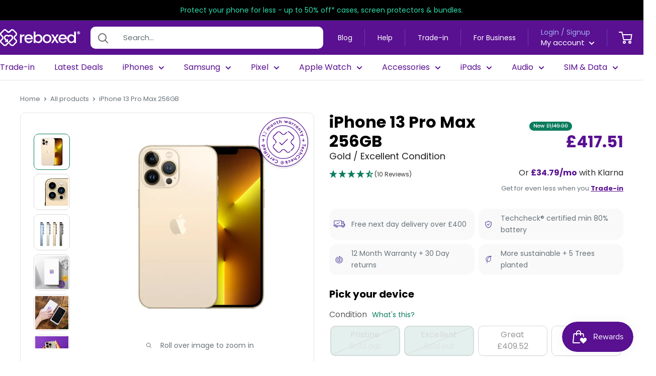

--- FILE ---
content_type: text/html; charset=utf-8
request_url: https://reboxed.co/products/apple-iphone-13-pro-max-256gb?variant=42419677266151
body_size: 168984
content:




<!doctype html>

<html class="no-js" lang="en">
    <head>
	

<!-- heatmap.com snippet -->
<script>
  (function() {      
    var _heatmap_paq = window._heatmap_paq = window._heatmap_paq || [];
    var heatUrl = window.heatUrl = 'https://dashboard.heatmap.com/';
    function hLoadInitialScript(url) {
      var script = document.createElement('script'); script.type = 'text/javascript'; 
      script.src = url; script.async = false; script.defer = true; document.head.appendChild(script);
    }
    hLoadInitialScript(heatUrl+'preprocessor.min.js?sid=1775');
    if(typeof _heatmap_paq !== 'object' || _heatmap_paq.length == 0) {     
      _heatmap_paq.push(['setTrackerUrl', heatUrl+'heatmap.php']);
      hLoadInitialScript(heatUrl+'heatmap-light.min.js?sid=1775');
    }
  })();
</script>
<!-- End heatmap.com snippet Code -->

<!-- unify Domains -->
<script type="application/ld+json">
{
  "@context": "https://schema.org",
  "@type": "Organization",
  "name": "Reboxed",
  "url": "https://reboxed.co",
  "sameAs": ["https://sell.reboxed.co"]
}
</script>
<!-- End unify domains Code -->

<script>
/* >> TriplePixel :: start*/
~function(W,H,A,L,E,_){function O(T,R){void 0===R&&(R=!1),H=new XMLHttpRequest,H.open("GET","//triplewhale-pixel.web.app/triplepx.txt?"+~(Date.now()/9e7),!0),H.send(null),H.onreadystatechange=function(){4===H.readyState&&200===H.status?setTimeout(function(){return eval(H.responseText)},50):(299<H.status||H.status<200)&&T&&!R&&(R=!0,O(T-1))}}if(L=window,!L[H+"sn"]){L[H+"sn"]=1;try{A.setItem(H,1+(0|A.getItem(H)||0)),W.includes("⇈")&&A.setItem(H+"Stg",1+(0|A.getItem(H+"Stg")||0)),(E=JSON.parse(A.getItem(H+"U")||"[]")).push(location.href),A.setItem(H+"U",JSON.stringify(E))}catch(e){}A.getItem('"!nC`')||(A=L,A[H]||(L=function(){return Date.now().toString(36)+"_"+Math.random().toString(36)},E=A[H]=function(t,e){return W=L(),(E._q=E._q||[]).push([W,t,e]),E._headless=!0,W},E.ch=W,O(5)))}}("","TriplePixel",localStorage);
/* << TriplePixel :: end*/
</script>



<!--         <script type="text/javascript">
            var _iub = _iub || [];
            _iub.csConfiguration = {
                "consentOnContinuedBrowsing": false,
                "whitelabel": false,
                "lang": "en",
                "siteId": 1969798,
                "cookiePolicyId": 43306900,
                "banner": {
                    "acceptButtonDisplay": true,
                    "customizeButtonDisplay": true,
                    "position": "float-bottom-center",
                    "acceptButtonColor": "#591091",
                    "acceptButtonCaptionColor": "white",
                    "customizeButtonColor": "#212121",
                    "customizeButtonCaptionColor": "white",
                    "textColor": "white",
                    "backgroundColor": "#000001"
                }
            };
        </script>
        <script async charset="UTF-8" src="//cdn.iubenda.com/cs/iubenda_cs.js" type="text/javascript"></script> -->

        <!-- Google Tag Manager -->
        <script>(function(w,d,s,l,i){w[l]=w[l]||[];w[l].push({'gtm.start':
    new Date().getTime(),event:'gtm.js'});var f=d.getElementsByTagName(s)[0],
    j=d.createElement(s),dl=l!='dataLayer'?'&l='+l:'';j.async=true;j.src=
    'https://www.googletagmanager.com/gtm.js?id='+i+dl;f.parentNode.insertBefore(j,f);
    })(window,document,'script','dataLayer','GTM-N2JGFJK');</script>
        <!-- End Google Tag Manager -->

        <meta charset="utf-8">
        <meta content="width=device-width, initial-scale=1.0, height=device-height, minimum-scale=1.0, maximum-scale=1.0" name="viewport">
        <meta name="theme-color" content="#0a7c5d"><title>Refurbished Apple iPhone 13 Pro Max 256GB with 12-Month Warranty
                
                
</title><meta name="description" content="Refurbished Apple iPhone 13 Pro Max 256GB up to 40% cheaper and more sustainable. Each Reboxed® phone is TechCheck® certified and comes with a 12-month warranty and next day delivery. We plant 5 trees for each phone sold. Better for your pocket and our planet."><link rel="canonical" href="https://reboxed.co/products/apple-iphone-13-pro-max-256gb"><link rel="shortcut icon" href="//reboxed.co/cdn/shop/files/shopify-favicon-01_96x96.png?v=1613691062" type="image/png"><link rel="preload" as="style" href="//reboxed.co/cdn/shop/t/327/assets/theme.css?v=127030323002212562531763547892">
        <link rel="stylesheet" href="//reboxed.co/cdn/shop/t/327/assets/tabler-icons.min.css?v=149913790819426691921762964408">
        <link href="https://cdn.shopify.com" rel="preconnect">
        <link href="https://fonts.shopifycdn.com" rel="preconnect">
        <link href="https://productreviews.shopifycdn.com" rel="dns-prefetch">
        <link href="https://ajax.googleapis.com" rel="dns-prefetch">
        <link href="https://maps.googleapis.com" rel="dns-prefetch">
        <link href="https://maps.gstatic.com" rel="dns-prefetch">

        <meta property="og:type" content="product">
  <meta property="og:title" content="iPhone 13 Pro Max 256GB"><meta property="og:image" content="http://reboxed.co/cdn/shop/files/iphone13promax_blue_1024x.webp?v=1758208375">
    <meta property="og:image:secure_url" content="https://reboxed.co/cdn/shop/files/iphone13promax_blue_1024x.webp?v=1758208375"><meta property="og:image" content="http://reboxed.co/cdn/shop/files/iphone13promax_gold_1024x.webp?v=1758208354">
    <meta property="og:image:secure_url" content="https://reboxed.co/cdn/shop/files/iphone13promax_gold_1024x.webp?v=1758208354"><meta property="og:image" content="http://reboxed.co/cdn/shop/files/iphone13promax_silver_1024x.webp?v=1758208341">
    <meta property="og:image:secure_url" content="https://reboxed.co/cdn/shop/files/iphone13promax_silver_1024x.webp?v=1758208341"><meta property="product:price:amount" content="343.80">
  <meta property="product:price:currency" content="GBP"><meta property="og:description" content="Refurbished Apple iPhone 13 Pro Max 256GB up to 40% cheaper and more sustainable. Each Reboxed® phone is TechCheck® certified and comes with a 12-month warranty and next day delivery. We plant 5 trees for each phone sold. Better for your pocket and our planet."><meta property="og:url" content="https://reboxed.co/products/apple-iphone-13-pro-max-256gb">
<meta property="og:site_name" content="Reboxed"><meta name="twitter:card" content="summary"><meta name="twitter:title" content="iPhone 13 Pro Max 256GB">
  <meta name="twitter:description" content="The only difference between our Reboxed® refurbished iPhone 13 Pro Max 256GB and a brand new one is the price.Our Reboxed® iPhone 13 Pro Max’s are up to 40% cheaper, and look the part too.Whether fully refurbished by certified engineers or certified pre-owned, our reboxed iPhones will not only give you an incredible deal, it’ll give the planet one too.Choosing refurbished or certified pre-owned iPhone 13 Pro Max is the more sustainable choice, not only will it help reduce waste but we’ll plant 5 trees for each one we sell, on top of paying to offset its lifetime CO2 emissions.Each Reboxed® phone is TechCheck® certified by our in-house engineers using our rigorous 70-point check before being reboxed and sent.The best thing about the Apple iPhone 13 Pro Max 256GB has to be its 5G Speed. And buying a second hand">
  <meta name="twitter:image" content="https://reboxed.co/cdn/shop/files/iphone13promax_blue_600x600_crop_center.webp?v=1758208375">
        <link rel="preload" href="//reboxed.co/cdn/shop/t/327/assets/font-theme-star.woff2?v=176977276741202493121762964413" as="font" type="font/woff2" crossorigin><style>
body p, html {
  font-size: 16px;
  line-height:20px;
}

body ul li {
  font-size: 16px;
  line-height:20px;
}
  /* We load the font used for the integration with Shopify Reviews to load our own stars */
  @font-face {
    font-family: "font-theme-star";
    src: url(//reboxed.co/cdn/shop/t/327/assets/font-theme-star.eot?v=178649971611478077551762964412);
    src: url(//reboxed.co/cdn/shop/t/327/assets/font-theme-star.eot?%23iefix&v=178649971611478077551762964412) format("embedded-opentype"), url(//reboxed.co/cdn/shop/t/327/assets/font-theme-star.woff2?v=176977276741202493121762964413) format("woff2"), url(//reboxed.co/cdn/shop/t/327/assets/font-theme-star.ttf?v=17527569363257290761762964412) format("truetype");
    font-weight: normal;
    font-style: normal;
    font-display: fallback;
  }

  @font-face {
    font-family: "Poppins-Bold";
    src: url(//reboxed.co/cdn/shop/t/327/assets/Poppins-Bold.woff2?v=90702032462431814811762964408) format("woff2"),
         url(//reboxed.co/cdn/shop/t/327/assets/Poppins-Bold.woff?v=96126579533117533721762964420) format("woff");
  }

  @font-face {
    font-family: "Poppins";
    src: url(//reboxed.co/cdn/shop/t/327/assets/Poppins-Regular.woff2?v=36635007855721191921762964409) format("woff2"),
         url(//reboxed.co/cdn/shop/t/327/assets/Poppins-Regular.woff?v=26955499708334573911762964408) format("woff");
  }

  @font-face {
    font-family: "NeuePlakCondensedBold";
    src: url(//reboxed.co/cdn/shop/t/327/assets/NeuePlakCondensedBold.woff2?v=38381931424196332371762964414) format("woff2"),
         url(//reboxed.co/cdn/shop/t/327/assets/NeuePlakCondensedBold.woff?v=134579959839110903791762964414) format("woff");
  }

  @font-face {
    font-family: "tabler-icons";
    src: url(//reboxed.co/cdn/shop/t/327/assets/tabler-icons.woff2?v=99044166386655305401762964410) format("woff2"),
         url(//reboxed.co/cdn/shop/t/327/assets/tabler-icons.woff?v=97115048772853091641762964410) format("woff");
  }



  
  


  
  
  

  :root {
    --default-text-font-size : 16px;
    --base-text-font-size    : 16px;
    --heading-font-family    : , ;
    --heading-font-weight    : ;
    --heading-font-style     : ;
    --text-font-family       : , ;
    --text-font-weight       : ;
    --text-font-style        : ;
    --text-link-decoration   : underline;

    --text-color               : #677279;
    --text-color-rgb           : 103, 114, 121;
    --heading-color            : #591091;
    --border-color             : #e1e3e4;
    --border-color-rgb         : 225, 227, 228;
    --form-border-color        : #d4d6d8;
    --accent-color             : #0a7c5d;
    --accent-color-rgb         : 10, 124, 93;
    --link-color               : #591091;
    --link-color-hover         : #2f084c;
    --background               : #ffffff;
    --secondary-background     : #ffffff;
    --secondary-background-rgb : 255, 255, 255;
    --accent-background        : rgba(10, 124, 93, 0.08);

    --error-color       : #ff0000;
    --error-background  : rgba(255, 0, 0, 0.07);
    --success-color     : #78d64b;
    --success-background: rgba(120, 214, 75, 0.11);

    --primary-button-background      : #591091;
    --primary-button-background-rgb  : 89, 16, 145;
    --primary-button-text-color      : #ffffff;
    --secondary-button-background    : #591091;
    --secondary-button-background-rgb: 89, 16, 145;
    --secondary-button-text-color    : #ffffff;

    --header-background      : #591091;
    --header-text-color      : #ffffff;
    --header-light-text-color: #a3afef;
    --header-border-color    : rgba(163, 175, 239, 0.3);
    --header-accent-color    : #2ddfaf;

    --flickity-arrow-color: #abb1b4;--product-on-sale-accent           : #e7d9f2;
    --product-on-sale-accent-rgb       : 231, 217, 242;
    --product-on-sale-color            : #000000;
    --product-in-stock-color           : #0A7C5D;
    --product-low-stock-color          : #ee0000;
    --product-sold-out-color           : #8a9297;
    --product-custom-label-1-background: #008a00;
    --product-custom-label-1-color     : #ffffff;
    --product-custom-label-2-background: #00a500;
    --product-custom-label-2-color     : #ffffff;
    --product-review-star-color        : #ffbd00;

    --mobile-container-gutter : 20px;
    --desktop-container-gutter: 40px;
  }
</style>

<script>
  // IE11 does not have support for CSS variables, so we have to polyfill them
  if (!(((window || {}).CSS || {}).supports && window.CSS.supports('(--a: 0)'))) {
    const script = document.createElement('script');
    script.type = 'text/javascript';
    script.src = 'https://cdn.jsdelivr.net/npm/css-vars-ponyfill@2';
    script.onload = function() {
      cssVars({});
    };

    document.getElementsByTagName('head')[0].appendChild(script);
  }
</script>


        <script>window.performance && window.performance.mark && window.performance.mark('shopify.content_for_header.start');</script><meta name="google-site-verification" content="RK6DzgI940azn2cU8NGddjWsmrDdIE68VjHQOcVwaZo">
<meta id="shopify-digital-wallet" name="shopify-digital-wallet" content="/27241709591/digital_wallets/dialog">
<meta name="shopify-checkout-api-token" content="c91d224ee2e8420b89d91a041b516cec">
<meta id="in-context-paypal-metadata" data-shop-id="27241709591" data-venmo-supported="false" data-environment="production" data-locale="en_US" data-paypal-v4="true" data-currency="GBP">
<link rel="alternate" type="application/json+oembed" href="https://reboxed.co/products/apple-iphone-13-pro-max-256gb.oembed">
<script async="async" src="/checkouts/internal/preloads.js?locale=en-GB"></script>
<link rel="preconnect" href="https://shop.app" crossorigin="anonymous">
<script async="async" src="https://shop.app/checkouts/internal/preloads.js?locale=en-GB&shop_id=27241709591" crossorigin="anonymous"></script>
<script id="apple-pay-shop-capabilities" type="application/json">{"shopId":27241709591,"countryCode":"GB","currencyCode":"GBP","merchantCapabilities":["supports3DS"],"merchantId":"gid:\/\/shopify\/Shop\/27241709591","merchantName":"Reboxed","requiredBillingContactFields":["postalAddress","email","phone"],"requiredShippingContactFields":["postalAddress","email","phone"],"shippingType":"shipping","supportedNetworks":["visa","maestro","masterCard","amex"],"total":{"type":"pending","label":"Reboxed","amount":"1.00"},"shopifyPaymentsEnabled":true,"supportsSubscriptions":true}</script>
<script id="shopify-features" type="application/json">{"accessToken":"c91d224ee2e8420b89d91a041b516cec","betas":["rich-media-storefront-analytics"],"domain":"reboxed.co","predictiveSearch":true,"shopId":27241709591,"locale":"en"}</script>
<script>var Shopify = Shopify || {};
Shopify.shop = "reboxedco.myshopify.com";
Shopify.locale = "en";
Shopify.currency = {"active":"GBP","rate":"1.0"};
Shopify.country = "GB";
Shopify.theme = {"name":"Reboxed-shopify\/main","id":177708728696,"schema_name":"Warehouse","schema_version":"1.9.1","theme_store_id":null,"role":"main"};
Shopify.theme.handle = "null";
Shopify.theme.style = {"id":null,"handle":null};
Shopify.cdnHost = "reboxed.co/cdn";
Shopify.routes = Shopify.routes || {};
Shopify.routes.root = "/";</script>
<script type="module">!function(o){(o.Shopify=o.Shopify||{}).modules=!0}(window);</script>
<script>!function(o){function n(){var o=[];function n(){o.push(Array.prototype.slice.apply(arguments))}return n.q=o,n}var t=o.Shopify=o.Shopify||{};t.loadFeatures=n(),t.autoloadFeatures=n()}(window);</script>
<script>
  window.ShopifyPay = window.ShopifyPay || {};
  window.ShopifyPay.apiHost = "shop.app\/pay";
  window.ShopifyPay.redirectState = null;
</script>
<script id="shop-js-analytics" type="application/json">{"pageType":"product"}</script>
<script defer="defer" async type="module" src="//reboxed.co/cdn/shopifycloud/shop-js/modules/v2/client.init-shop-cart-sync_WVOgQShq.en.esm.js"></script>
<script defer="defer" async type="module" src="//reboxed.co/cdn/shopifycloud/shop-js/modules/v2/chunk.common_C_13GLB1.esm.js"></script>
<script defer="defer" async type="module" src="//reboxed.co/cdn/shopifycloud/shop-js/modules/v2/chunk.modal_CLfMGd0m.esm.js"></script>
<script type="module">
  await import("//reboxed.co/cdn/shopifycloud/shop-js/modules/v2/client.init-shop-cart-sync_WVOgQShq.en.esm.js");
await import("//reboxed.co/cdn/shopifycloud/shop-js/modules/v2/chunk.common_C_13GLB1.esm.js");
await import("//reboxed.co/cdn/shopifycloud/shop-js/modules/v2/chunk.modal_CLfMGd0m.esm.js");

  window.Shopify.SignInWithShop?.initShopCartSync?.({"fedCMEnabled":true,"windoidEnabled":true});

</script>
<script>
  window.Shopify = window.Shopify || {};
  if (!window.Shopify.featureAssets) window.Shopify.featureAssets = {};
  window.Shopify.featureAssets['shop-js'] = {"shop-cart-sync":["modules/v2/client.shop-cart-sync_DuR37GeY.en.esm.js","modules/v2/chunk.common_C_13GLB1.esm.js","modules/v2/chunk.modal_CLfMGd0m.esm.js"],"init-fed-cm":["modules/v2/client.init-fed-cm_BucUoe6W.en.esm.js","modules/v2/chunk.common_C_13GLB1.esm.js","modules/v2/chunk.modal_CLfMGd0m.esm.js"],"shop-toast-manager":["modules/v2/client.shop-toast-manager_B0JfrpKj.en.esm.js","modules/v2/chunk.common_C_13GLB1.esm.js","modules/v2/chunk.modal_CLfMGd0m.esm.js"],"init-shop-cart-sync":["modules/v2/client.init-shop-cart-sync_WVOgQShq.en.esm.js","modules/v2/chunk.common_C_13GLB1.esm.js","modules/v2/chunk.modal_CLfMGd0m.esm.js"],"shop-button":["modules/v2/client.shop-button_B_U3bv27.en.esm.js","modules/v2/chunk.common_C_13GLB1.esm.js","modules/v2/chunk.modal_CLfMGd0m.esm.js"],"init-windoid":["modules/v2/client.init-windoid_DuP9q_di.en.esm.js","modules/v2/chunk.common_C_13GLB1.esm.js","modules/v2/chunk.modal_CLfMGd0m.esm.js"],"shop-cash-offers":["modules/v2/client.shop-cash-offers_BmULhtno.en.esm.js","modules/v2/chunk.common_C_13GLB1.esm.js","modules/v2/chunk.modal_CLfMGd0m.esm.js"],"pay-button":["modules/v2/client.pay-button_CrPSEbOK.en.esm.js","modules/v2/chunk.common_C_13GLB1.esm.js","modules/v2/chunk.modal_CLfMGd0m.esm.js"],"init-customer-accounts":["modules/v2/client.init-customer-accounts_jNk9cPYQ.en.esm.js","modules/v2/client.shop-login-button_DJ5ldayH.en.esm.js","modules/v2/chunk.common_C_13GLB1.esm.js","modules/v2/chunk.modal_CLfMGd0m.esm.js"],"avatar":["modules/v2/client.avatar_BTnouDA3.en.esm.js"],"checkout-modal":["modules/v2/client.checkout-modal_pBPyh9w8.en.esm.js","modules/v2/chunk.common_C_13GLB1.esm.js","modules/v2/chunk.modal_CLfMGd0m.esm.js"],"init-shop-for-new-customer-accounts":["modules/v2/client.init-shop-for-new-customer-accounts_BUoCy7a5.en.esm.js","modules/v2/client.shop-login-button_DJ5ldayH.en.esm.js","modules/v2/chunk.common_C_13GLB1.esm.js","modules/v2/chunk.modal_CLfMGd0m.esm.js"],"init-customer-accounts-sign-up":["modules/v2/client.init-customer-accounts-sign-up_CnczCz9H.en.esm.js","modules/v2/client.shop-login-button_DJ5ldayH.en.esm.js","modules/v2/chunk.common_C_13GLB1.esm.js","modules/v2/chunk.modal_CLfMGd0m.esm.js"],"init-shop-email-lookup-coordinator":["modules/v2/client.init-shop-email-lookup-coordinator_CzjY5t9o.en.esm.js","modules/v2/chunk.common_C_13GLB1.esm.js","modules/v2/chunk.modal_CLfMGd0m.esm.js"],"shop-follow-button":["modules/v2/client.shop-follow-button_CsYC63q7.en.esm.js","modules/v2/chunk.common_C_13GLB1.esm.js","modules/v2/chunk.modal_CLfMGd0m.esm.js"],"shop-login-button":["modules/v2/client.shop-login-button_DJ5ldayH.en.esm.js","modules/v2/chunk.common_C_13GLB1.esm.js","modules/v2/chunk.modal_CLfMGd0m.esm.js"],"shop-login":["modules/v2/client.shop-login_B9ccPdmx.en.esm.js","modules/v2/chunk.common_C_13GLB1.esm.js","modules/v2/chunk.modal_CLfMGd0m.esm.js"],"lead-capture":["modules/v2/client.lead-capture_D0K_KgYb.en.esm.js","modules/v2/chunk.common_C_13GLB1.esm.js","modules/v2/chunk.modal_CLfMGd0m.esm.js"],"payment-terms":["modules/v2/client.payment-terms_BWmiNN46.en.esm.js","modules/v2/chunk.common_C_13GLB1.esm.js","modules/v2/chunk.modal_CLfMGd0m.esm.js"]};
</script>
<script>(function() {
  var isLoaded = false;
  function asyncLoad() {
    if (isLoaded) return;
    isLoaded = true;
    var urls = ["https:\/\/ecommplugins-scripts.trustpilot.com\/v2.1\/js\/header.min.js?settings=eyJrZXkiOiIyUm5GemhKZ0ZWU3FUVjFUIiwicyI6InNrdSJ9\u0026shop=reboxedco.myshopify.com","https:\/\/ecommplugins-trustboxsettings.trustpilot.com\/reboxedco.myshopify.com.js?settings=1688718286096\u0026shop=reboxedco.myshopify.com","https:\/\/widget.trustpilot.com\/bootstrap\/v5\/tp.widget.sync.bootstrap.min.js?shop=reboxedco.myshopify.com","\/\/cdn.shopify.com\/proxy\/c145f139c7b77353f512d6a173397ca1c7615eee2fb381cc23b158388baef671\/api.goaffpro.com\/loader.js?shop=reboxedco.myshopify.com\u0026sp-cache-control=cHVibGljLCBtYXgtYWdlPTkwMA","https:\/\/intg.snapchat.com\/shopify\/shopify-scevent-init.js?id=20b282bc-5660-4f42-8a97-2a75ec29cd0d\u0026shop=reboxedco.myshopify.com","https:\/\/dr4qe3ddw9y32.cloudfront.net\/awin-shopify-integration-code.js?aid=25739\u0026v=shopifyApp_5.2.3\u0026ts=1762264030406\u0026shop=reboxedco.myshopify.com","https:\/\/s3.eu-west-1.amazonaws.com\/production-klarna-il-shopify-osm\/0b7fe7c4a98ef8166eeafee767bc667686567a25\/reboxedco.myshopify.com-1763738107516.js?shop=reboxedco.myshopify.com"];
    for (var i = 0; i < urls.length; i++) {
      var s = document.createElement('script');
      s.type = 'text/javascript';
      s.async = true;
      s.src = urls[i];
      var x = document.getElementsByTagName('script')[0];
      x.parentNode.insertBefore(s, x);
    }
  };
  if(window.attachEvent) {
    window.attachEvent('onload', asyncLoad);
  } else {
    window.addEventListener('load', asyncLoad, false);
  }
})();</script>
<script id="__st">var __st={"a":27241709591,"offset":0,"reqid":"51635448-f2f7-4886-ba76-7af940a91e5f-1769547634","pageurl":"reboxed.co\/products\/apple-iphone-13-pro-max-256gb?variant=42419677266151","u":"d67183a38dec","p":"product","rtyp":"product","rid":6962105122989};</script>
<script>window.ShopifyPaypalV4VisibilityTracking = true;</script>
<script id="captcha-bootstrap">!function(){'use strict';const t='contact',e='account',n='new_comment',o=[[t,t],['blogs',n],['comments',n],[t,'customer']],c=[[e,'customer_login'],[e,'guest_login'],[e,'recover_customer_password'],[e,'create_customer']],r=t=>t.map((([t,e])=>`form[action*='/${t}']:not([data-nocaptcha='true']) input[name='form_type'][value='${e}']`)).join(','),a=t=>()=>t?[...document.querySelectorAll(t)].map((t=>t.form)):[];function s(){const t=[...o],e=r(t);return a(e)}const i='password',u='form_key',d=['recaptcha-v3-token','g-recaptcha-response','h-captcha-response',i],f=()=>{try{return window.sessionStorage}catch{return}},m='__shopify_v',_=t=>t.elements[u];function p(t,e,n=!1){try{const o=window.sessionStorage,c=JSON.parse(o.getItem(e)),{data:r}=function(t){const{data:e,action:n}=t;return t[m]||n?{data:e,action:n}:{data:t,action:n}}(c);for(const[e,n]of Object.entries(r))t.elements[e]&&(t.elements[e].value=n);n&&o.removeItem(e)}catch(o){console.error('form repopulation failed',{error:o})}}const l='form_type',E='cptcha';function T(t){t.dataset[E]=!0}const w=window,h=w.document,L='Shopify',v='ce_forms',y='captcha';let A=!1;((t,e)=>{const n=(g='f06e6c50-85a8-45c8-87d0-21a2b65856fe',I='https://cdn.shopify.com/shopifycloud/storefront-forms-hcaptcha/ce_storefront_forms_captcha_hcaptcha.v1.5.2.iife.js',D={infoText:'Protected by hCaptcha',privacyText:'Privacy',termsText:'Terms'},(t,e,n)=>{const o=w[L][v],c=o.bindForm;if(c)return c(t,g,e,D).then(n);var r;o.q.push([[t,g,e,D],n]),r=I,A||(h.body.append(Object.assign(h.createElement('script'),{id:'captcha-provider',async:!0,src:r})),A=!0)});var g,I,D;w[L]=w[L]||{},w[L][v]=w[L][v]||{},w[L][v].q=[],w[L][y]=w[L][y]||{},w[L][y].protect=function(t,e){n(t,void 0,e),T(t)},Object.freeze(w[L][y]),function(t,e,n,w,h,L){const[v,y,A,g]=function(t,e,n){const i=e?o:[],u=t?c:[],d=[...i,...u],f=r(d),m=r(i),_=r(d.filter((([t,e])=>n.includes(e))));return[a(f),a(m),a(_),s()]}(w,h,L),I=t=>{const e=t.target;return e instanceof HTMLFormElement?e:e&&e.form},D=t=>v().includes(t);t.addEventListener('submit',(t=>{const e=I(t);if(!e)return;const n=D(e)&&!e.dataset.hcaptchaBound&&!e.dataset.recaptchaBound,o=_(e),c=g().includes(e)&&(!o||!o.value);(n||c)&&t.preventDefault(),c&&!n&&(function(t){try{if(!f())return;!function(t){const e=f();if(!e)return;const n=_(t);if(!n)return;const o=n.value;o&&e.removeItem(o)}(t);const e=Array.from(Array(32),(()=>Math.random().toString(36)[2])).join('');!function(t,e){_(t)||t.append(Object.assign(document.createElement('input'),{type:'hidden',name:u})),t.elements[u].value=e}(t,e),function(t,e){const n=f();if(!n)return;const o=[...t.querySelectorAll(`input[type='${i}']`)].map((({name:t})=>t)),c=[...d,...o],r={};for(const[a,s]of new FormData(t).entries())c.includes(a)||(r[a]=s);n.setItem(e,JSON.stringify({[m]:1,action:t.action,data:r}))}(t,e)}catch(e){console.error('failed to persist form',e)}}(e),e.submit())}));const S=(t,e)=>{t&&!t.dataset[E]&&(n(t,e.some((e=>e===t))),T(t))};for(const o of['focusin','change'])t.addEventListener(o,(t=>{const e=I(t);D(e)&&S(e,y())}));const B=e.get('form_key'),M=e.get(l),P=B&&M;t.addEventListener('DOMContentLoaded',(()=>{const t=y();if(P)for(const e of t)e.elements[l].value===M&&p(e,B);[...new Set([...A(),...v().filter((t=>'true'===t.dataset.shopifyCaptcha))])].forEach((e=>S(e,t)))}))}(h,new URLSearchParams(w.location.search),n,t,e,['guest_login'])})(!0,!0)}();</script>
<script integrity="sha256-4kQ18oKyAcykRKYeNunJcIwy7WH5gtpwJnB7kiuLZ1E=" data-source-attribution="shopify.loadfeatures" defer="defer" src="//reboxed.co/cdn/shopifycloud/storefront/assets/storefront/load_feature-a0a9edcb.js" crossorigin="anonymous"></script>
<script crossorigin="anonymous" defer="defer" src="//reboxed.co/cdn/shopifycloud/storefront/assets/shopify_pay/storefront-65b4c6d7.js?v=20250812"></script>
<script data-source-attribution="shopify.dynamic_checkout.dynamic.init">var Shopify=Shopify||{};Shopify.PaymentButton=Shopify.PaymentButton||{isStorefrontPortableWallets:!0,init:function(){window.Shopify.PaymentButton.init=function(){};var t=document.createElement("script");t.src="https://reboxed.co/cdn/shopifycloud/portable-wallets/latest/portable-wallets.en.js",t.type="module",document.head.appendChild(t)}};
</script>
<script data-source-attribution="shopify.dynamic_checkout.buyer_consent">
  function portableWalletsHideBuyerConsent(e){var t=document.getElementById("shopify-buyer-consent"),n=document.getElementById("shopify-subscription-policy-button");t&&n&&(t.classList.add("hidden"),t.setAttribute("aria-hidden","true"),n.removeEventListener("click",e))}function portableWalletsShowBuyerConsent(e){var t=document.getElementById("shopify-buyer-consent"),n=document.getElementById("shopify-subscription-policy-button");t&&n&&(t.classList.remove("hidden"),t.removeAttribute("aria-hidden"),n.addEventListener("click",e))}window.Shopify?.PaymentButton&&(window.Shopify.PaymentButton.hideBuyerConsent=portableWalletsHideBuyerConsent,window.Shopify.PaymentButton.showBuyerConsent=portableWalletsShowBuyerConsent);
</script>
<script data-source-attribution="shopify.dynamic_checkout.cart.bootstrap">document.addEventListener("DOMContentLoaded",(function(){function t(){return document.querySelector("shopify-accelerated-checkout-cart, shopify-accelerated-checkout")}if(t())Shopify.PaymentButton.init();else{new MutationObserver((function(e,n){t()&&(Shopify.PaymentButton.init(),n.disconnect())})).observe(document.body,{childList:!0,subtree:!0})}}));
</script>
<script id='scb4127' type='text/javascript' async='' src='https://reboxed.co/cdn/shopifycloud/privacy-banner/storefront-banner.js'></script><link id="shopify-accelerated-checkout-styles" rel="stylesheet" media="screen" href="https://reboxed.co/cdn/shopifycloud/portable-wallets/latest/accelerated-checkout-backwards-compat.css" crossorigin="anonymous">
<style id="shopify-accelerated-checkout-cart">
        #shopify-buyer-consent {
  margin-top: 1em;
  display: inline-block;
  width: 100%;
}

#shopify-buyer-consent.hidden {
  display: none;
}

#shopify-subscription-policy-button {
  background: none;
  border: none;
  padding: 0;
  text-decoration: underline;
  font-size: inherit;
  cursor: pointer;
}

#shopify-subscription-policy-button::before {
  box-shadow: none;
}

      </style>

<script>window.performance && window.performance.mark && window.performance.mark('shopify.content_for_header.end');</script>

        <link rel="stylesheet" href="//reboxed.co/cdn/shop/t/327/assets/theme.css?v=127030323002212562531763547892"><style>
            .gorgias-chat-key-1ju6qu0 {
              display: none;
            }
          </style><script>
          (function () {
            const ref = document.referrer;
            var origin = localStorage.getItem('origin');
            if (ref.includes("uswitch.reboxed.co")) {
              localStorage.setItem("origin", "uswitch");
            } else if (!origin) {
              localStorage.setItem("origin", "other");
            }
          })();
        </script>

        
  <script type="application/ld+json">
  {
    "@context": "http://schema.org",
    "@type": "Product",
    "offers": [{
          "@type": "Offer",
          "name": "Sierra Blue \/ Pristine",
          "availability":"https://schema.org/OutOfStock",
          "price": 519.0,
          "priceCurrency": "GBP",
          "priceValidUntil": "2026-02-06","sku": "IP13PM-256GB-SBLUE-LN","url": "/products/apple-iphone-13-pro-max-256gb/products/apple-iphone-13-pro-max-256gb?variant=48576865042663"
        },
{
          "@type": "Offer",
          "name": "Sierra Blue \/ Excellent Condition",
          "availability":"https://schema.org/InStock",
          "price": 485.42,
          "priceCurrency": "GBP",
          "priceValidUntil": "2026-02-06","sku": "IP13PM-256GB-SBLUE-MI","url": "/products/apple-iphone-13-pro-max-256gb/products/apple-iphone-13-pro-max-256gb?variant=40815693988013"
        },
{
          "@type": "Offer",
          "name": "Sierra Blue \/ Great Condition",
          "availability":"https://schema.org/InStock",
          "price": 368.49,
          "priceCurrency": "GBP",
          "priceValidUntil": "2026-02-06","sku": "IP13PM-256GB-SBLUE-GR","url": "/products/apple-iphone-13-pro-max-256gb/products/apple-iphone-13-pro-max-256gb?variant=42419679756519"
        },
{
          "@type": "Offer",
          "name": "Sierra Blue \/ Good Condition",
          "availability":"https://schema.org/InStock",
          "price": 345.2,
          "priceCurrency": "GBP",
          "priceValidUntil": "2026-02-06","sku": "IP13PM-256GB-SBLUE-FA","url": "/products/apple-iphone-13-pro-max-256gb/products/apple-iphone-13-pro-max-256gb?variant=42419679559911"
        },
{
          "@type": "Offer",
          "name": "Graphite \/ Pristine",
          "availability":"https://schema.org/OutOfStock",
          "price": 519.0,
          "priceCurrency": "GBP",
          "priceValidUntil": "2026-02-06","sku": "IP13PM-256GB-GRAPHITE-LN","url": "/products/apple-iphone-13-pro-max-256gb/products/apple-iphone-13-pro-max-256gb?variant=48576865599719"
        },
{
          "@type": "Offer",
          "name": "Graphite \/ Excellent Condition",
          "availability":"https://schema.org/InStock",
          "price": 485.42,
          "priceCurrency": "GBP",
          "priceValidUntil": "2026-02-06","sku": "IP13PM-256GB-GRAPHITE-MI","url": "/products/apple-iphone-13-pro-max-256gb/products/apple-iphone-13-pro-max-256gb?variant=42419677855975"
        },
{
          "@type": "Offer",
          "name": "Graphite \/ Great Condition",
          "availability":"https://schema.org/InStock",
          "price": 368.49,
          "priceCurrency": "GBP",
          "priceValidUntil": "2026-02-06","sku": "IP13PM-256GB-GRAPHITE-GR","url": "/products/apple-iphone-13-pro-max-256gb/products/apple-iphone-13-pro-max-256gb?variant=42419679166695"
        },
{
          "@type": "Offer",
          "name": "Graphite \/ Good Condition",
          "availability":"https://schema.org/InStock",
          "price": 351.99,
          "priceCurrency": "GBP",
          "priceValidUntil": "2026-02-06","sku": "IP13PM-256GB-GRAPHITE-FA","url": "/products/apple-iphone-13-pro-max-256gb/products/apple-iphone-13-pro-max-256gb?variant=42419680182503"
        },
{
          "@type": "Offer",
          "name": "Silver \/ Pristine",
          "availability":"https://schema.org/OutOfStock",
          "price": 519.0,
          "priceCurrency": "GBP",
          "priceValidUntil": "2026-02-06","sku": "IP13PM-256GB-SILVER-LN","url": "/products/apple-iphone-13-pro-max-256gb/products/apple-iphone-13-pro-max-256gb?variant=48576867860711"
        },
{
          "@type": "Offer",
          "name": "Silver \/ Excellent Condition",
          "availability":"https://schema.org/OutOfStock",
          "price": 417.51,
          "priceCurrency": "GBP",
          "priceValidUntil": "2026-02-06","sku": "IP13PM-256GB-SILVER-MI","url": "/products/apple-iphone-13-pro-max-256gb/products/apple-iphone-13-pro-max-256gb?variant=42419678281959"
        },
{
          "@type": "Offer",
          "name": "Silver \/ Great Condition",
          "availability":"https://schema.org/InStock",
          "price": 385.24,
          "priceCurrency": "GBP",
          "priceValidUntil": "2026-02-06","sku": "IP13PM-256GB-SILVER-GR","url": "/products/apple-iphone-13-pro-max-256gb/products/apple-iphone-13-pro-max-256gb?variant=42419679920359"
        },
{
          "@type": "Offer",
          "name": "Silver \/ Good Condition",
          "availability":"https://schema.org/InStock",
          "price": 343.8,
          "priceCurrency": "GBP",
          "priceValidUntil": "2026-02-06","sku": "IP13PM-256GB-SILVER-FA","url": "/products/apple-iphone-13-pro-max-256gb/products/apple-iphone-13-pro-max-256gb?variant=42419678839015"
        },
{
          "@type": "Offer",
          "name": "Gold \/ Pristine",
          "availability":"https://schema.org/OutOfStock",
          "price": 519.0,
          "priceCurrency": "GBP",
          "priceValidUntil": "2026-02-06","sku": "IP13PM-256GB-GOLD-LN","url": "/products/apple-iphone-13-pro-max-256gb/products/apple-iphone-13-pro-max-256gb?variant=48576865534183"
        },
{
          "@type": "Offer",
          "name": "Gold \/ Excellent Condition",
          "availability":"https://schema.org/OutOfStock",
          "price": 417.51,
          "priceCurrency": "GBP",
          "priceValidUntil": "2026-02-06","sku": "IP13PM-256GB-GOLD-MI","url": "/products/apple-iphone-13-pro-max-256gb/products/apple-iphone-13-pro-max-256gb?variant=42419677266151"
        },
{
          "@type": "Offer",
          "name": "Gold \/ Great Condition",
          "availability":"https://schema.org/InStock",
          "price": 409.52,
          "priceCurrency": "GBP",
          "priceValidUntil": "2026-02-06","sku": "IP13PM-256GB-GOLD-GR","url": "/products/apple-iphone-13-pro-max-256gb/products/apple-iphone-13-pro-max-256gb?variant=42419678019815"
        },
{
          "@type": "Offer",
          "name": "Gold \/ Good Condition",
          "availability":"https://schema.org/InStock",
          "price": 351.99,
          "priceCurrency": "GBP",
          "priceValidUntil": "2026-02-06","sku": "IP13PM-256GB-GOLD-FA","url": "/products/apple-iphone-13-pro-max-256gb/products/apple-iphone-13-pro-max-256gb?variant=42419677102311"
        },
{
          "@type": "Offer",
          "name": "Alpine Green \/ Pristine",
          "availability":"https://schema.org/OutOfStock",
          "price": 519.0,
          "priceCurrency": "GBP",
          "priceValidUntil": "2026-02-06","sku": "IP13PM-256GB-AG-LN","url": "/products/apple-iphone-13-pro-max-256gb/products/apple-iphone-13-pro-max-256gb?variant=48576871006439"
        },
{
          "@type": "Offer",
          "name": "Alpine Green \/ Excellent Condition",
          "availability":"https://schema.org/OutOfStock",
          "price": 417.51,
          "priceCurrency": "GBP",
          "priceValidUntil": "2026-02-06","sku": "IP13PM-256GB-AG-MI","url": "/products/apple-iphone-13-pro-max-256gb/products/apple-iphone-13-pro-max-256gb?variant=44805701402855"
        },
{
          "@type": "Offer",
          "name": "Alpine Green \/ Great Condition",
          "availability":"https://schema.org/InStock",
          "price": 368.49,
          "priceCurrency": "GBP",
          "priceValidUntil": "2026-02-06","sku": "IP13PM-256GB-AG-GR","url": "/products/apple-iphone-13-pro-max-256gb/products/apple-iphone-13-pro-max-256gb?variant=44805697994983"
        },
{
          "@type": "Offer",
          "name": "Alpine Green \/ Good Condition",
          "availability":"https://schema.org/InStock",
          "price": 351.99,
          "priceCurrency": "GBP",
          "priceValidUntil": "2026-02-06","sku": "IP13PM-256GB-AG-FA","url": "/products/apple-iphone-13-pro-max-256gb/products/apple-iphone-13-pro-max-256gb?variant=44805704483047"
        }
],
      "gtin12": "194252699362",
      "productId": "194252699362",
    "brand": {
      "name": "Apple"
    },
    "name": "iPhone 13 Pro Max 256GB",
    "description": "The only difference between our Reboxed® refurbished iPhone 13 Pro Max 256GB and a brand new one is the price.Our Reboxed® iPhone 13 Pro Max’s are up to 40% cheaper, and look the part too.Whether fully refurbished by certified engineers or certified pre-owned, our reboxed iPhones will not only give you an incredible deal, it’ll give the planet one too.Choosing refurbished or certified pre-owned iPhone 13 Pro Max is the more sustainable choice, not only will it help reduce waste but we’ll plant 5 trees for each one we sell, on top of paying to offset its lifetime CO2 emissions.Each Reboxed® phone is TechCheck® certified by our in-house engineers using our rigorous 70-point check before being reboxed and sent.The best thing about the Apple iPhone 13 Pro Max 256GB has to be its 5G Speed. And buying a second hand one is a great way to enjoy all the benefits of its A14 Bionic, the fastest chip in a smart­phone without shelling out the big bucks for a brand new model.The Reboxed® crew have managed to track down a small number of this sought-after 256GB, 6.1” version of the Apple iPhone 13 Pro Max 256GB which aren't easy to find. Grab one while you can.\n",
    "category": "iPhone 13 Pro Max",
    "url": "/products/apple-iphone-13-pro-max-256gb/products/apple-iphone-13-pro-max-256gb",
    "sku": "IP13PM-256GB-GOLD-MI",
    "image": {
      "@type": "ImageObject",
      "url": "https://reboxed.co/cdn/shop/files/iphone13promax_blue_1024x.webp?v=1758208375",
      "image": "https://reboxed.co/cdn/shop/files/iphone13promax_blue_1024x.webp?v=1758208375",
      "name": "Apple iPhone 13 Pro Max 1TB \/ Sierra Blue \/ Premium Condition #Colour_Sierra Blue",
      "width": "1024",
      "height": "1024"
    }
  }
  </script>



  <script type="application/ld+json">
  {
    "@context": "http://schema.org",
    "@type": "BreadcrumbList",
  "itemListElement": [{
      "@type": "ListItem",
      "position": 1,
      "name": "Home",
      "item": "https://reboxed.co"
    },{
          "@type": "ListItem",
          "position": 2,
          "name": "iPhone 13 Pro Max 256GB",
          "item": "https://reboxed.co/products/apple-iphone-13-pro-max-256gb"
        }]
  }
  </script>

        <link rel="stylesheet" href="//reboxed.co/cdn/shop/t/327/assets/flickity.css?v=35519509927190422101762964410">
        <link rel="stylesheet" href="//reboxed.co/cdn/shop/t/327/assets/custom.css?v=94176216700632858811763628064"><link rel="stylesheet" href="//reboxed.co/cdn/shop/t/327/assets/cro45.css?v=152648705962494275961763741805">
          <style>
            @media screen and (max-width: 767px){#gorgias-chat-container #chat-button{bottom: 80px !important;}}
            @font-face {
              font-family: "Druk-Bold-Web";
              src: url(//reboxed.co/cdn/shop/t/327/assets/Druk-Bold-Web.woff?v=15425870156266870251762964418) format("woff");
            }
          </style>
        
        <script>
      // This allows to expose several variables to the global scope, to be used in scripts
      window.theme = {
        pageType: "product",
        cartCount: 0,
        moneyFormat: "£{{amount}}",
        moneyWithCurrencyFormat: "£{{amount}}",
        showDiscount: true,
        discountMode: "saving",
        searchMode: "product,article",
        cartType: "page",
        techCheckVariants: [
          
            55356403908984,
          
            55356403876216,
          
            55356403843448,
          
        ]
      };

      window.routes = {
        rootUrl: "\/",
        cartUrl: "\/cart",
        cartAddUrl: "\/cart\/add",
        cartChangeUrl: "\/cart\/change",
        searchUrl: "\/search",
        productRecommendationsUrl: "\/recommendations\/products"
      };

      window.languages = {
        collectionOnSaleLabel: "{{savings}} off new",
        productFormUnavailable: "Unavailable",
        productFormAddToCart: "Add to cart",
        productFormSoldOut: "Sold out",
        shippingEstimatorNoResults: "No shipping could be found for your address.",
        shippingEstimatorOneResult: "There is one shipping rate for your address:",
        shippingEstimatorMultipleResults: "There are {{count}} shipping rates for your address:",
        shippingEstimatorErrors: "There are some errors:"
      };

      window.lazySizesConfig = {
        loadHidden: false,
        hFac: 0.8,
        expFactor: 3,
        customMedia: {
          '--phone': '(max-width: 640px)',
          '--tablet': '(min-width: 641px) and (max-width: 1023px)',
          '--lap': '(min-width: 1024px)'
        }
      };

      document.documentElement.className = document.documentElement.className.replace('no-js', 'js');
    </script><link rel="stylesheet" href="https://cdnjs.cloudflare.com/ajax/libs/noUiSlider/14.6.3/nouislider.min.css" rel="stylesheet" type="text/css"/>
        <script src="https://cdnjs.cloudflare.com/ajax/libs/noUiSlider/14.6.3/nouislider.min.js" async></script>
        <script defer src="//polyfill-fastly.net/v3/polyfill.min.js?unknown=polyfill&features=fetch,Element.prototype.closest,Element.prototype.matches,Element.prototype.remove,Element.prototype.classList,Array.prototype.includes,Array.prototype.fill,String.prototype.includes,String.prototype.padStart,Object.assign,CustomEvent,Intl,URL,DOMTokenList,IntersectionObserver,IntersectionObserverEntry"></script>
        <script src="//reboxed.co/cdn/shop/t/327/assets/theme.js?v=74080183569693281401762964409" defer></script>
        <script src="//reboxed.co/cdn/shop/t/327/assets/flickity.min.js?v=36202911542973109921762964411" defer></script>
        <script src="//reboxed.co/cdn/shop/t/327/assets/custom-cro45.js?v=124590006847665351101765802990" defer></script>

  

        <!-- Hotjar Tracking Code for www.reboxed.co -->
        <script>
    (function(h,o,t,j,a,r){
        h.hj=h.hj||function(){(h.hj.q=h.hj.q||[]).push(arguments)};
        h._hjSettings={hjid:2140155,hjsv:6};
        a=o.getElementsByTagName('head')[0];
        r=o.createElement('script');r.async=1;
        r.src=t+h._hjSettings.hjid+j+h._hjSettings.hjsv;
        a.appendChild(r);
    })(window,document,'https://static.hotjar.com/c/hotjar-','.js?sv=');
</script>

  
        <script>
    
    
    
    
    var gsf_conversion_data = {page_type : 'product', event : 'view_item', data : {product_data : [{variant_id : 42419677266151, product_id : 6962105122989, name : "iPhone 13 Pro Max 256GB", price : "417.51", currency : "GBP", sku : "IP13PM-256GB-GOLD-MI", brand : "Apple", variant : "Gold / Excellent Condition", category : "iPhone 13 Pro Max", quantity : "0" }], total_price : "417.51", shop_currency : "GBP"}};
    
</script>
        <style data-shopify>.sim-item {
    position: relative;
  }
  .upsell-sim-item-badge {
    position: absolute;
    top: 0;
    right: 0;
    transform: translateY(-50%);
    padding-inline: 12px;
    background: #AAFCE6;
    color: #0A7C5D;
    border-radius: 6px;
    font-family: Poppins;
    font-size: 12px;
    font-weight: 500;
    text-align: center;
  }


    .adt-payment-icons{
        display:flex;
        gap:15px;
        padding:20px;
        margin-top:10px;
        align-items:center;
        justify-content:center;
        border-top:1px solid #ded9d9;

    }
    .prices {
        display: flex;
        gap: 10px;
        align-items: center;
    }
    .battery-title {
        display: flex;
        gap: 5px;
        flex-wrap: wrap;
    }
    .battery-title span {
        font-family: Poppins;
        font-size: 14px;
        font-weight: 400;
        line-height: 21px;
        text-align: left;
        color: #000;
    }
    .battery-title span strong {
        font-weight: 500;
    }
    .battery-title img {
        max-width: 97px;
        width: 100%;
        object-fit: contain;
    }
    .mobile-battery-info {
        display: none;
    }
        
    .custom-battery-container .custom-battery-content {
    padding: 20px 18px;
    display: flex;
    flex-direction: column;
    row-gap: 18px;
    }
    .custom-battery-container .custom-battery-content .battery-descriptions {
    font-family: Poppins;
    font-size: 16px;
    font-weight: 400;
    line-height: 24px;
    text-align: left;
    text-underline-position: from-font;
    text-decoration-skip-ink: none;
    color: #5d5d5d;
    margin: 0;
    }
    .custom-battery-container .custom-battery-content .battery-item {
    border: 1px solid #ded9d9;
    border-radius: 10px;
    display: flex;
    flex-direction: row;
    justify-content: space-between;
    background-color: #f9f9f9;
    gap: 15px;
    cursor: pointer;
    }
    .custom-battery-container .custom-battery-content .battery-item.active {
    background-color: #dffaf3;
    border-color: #0a7c5d;
    }
    .custom-battery-container .custom-battery-content .battery-item input {
    display: none;
    }

    .custom-battery-container
    .custom-battery-content
    .battery-item
    label
    .battery-description {
    display: flex;
    justify-content: center;
    align-items: center;
    gap: 20px;
    }
    .custom-battery-container
    .custom-battery-content
    .battery-item
    label
    .battery-select {
    min-width: 14px;
    min-height: 14px;
    border-radius: 50%;
    border: 1px solid #ded9d9;
    background-color: #fff;
    }
    .custom-battery-container
    .custom-battery-content
    .battery-item.active
    label
    .battery-select {
    background-color: #017c5d;
    }
    .custom-battery-content a {
        text-decoration: underline;
    }
    .custom-battery-container
    .custom-battery-content
    .battery-item
    label
    
    .custom-battery-container
    .custom-battery-content
    .battery-item
    label
    
    .custom-battery-container
    .custom-battery-content
    .battery-item
    label
    
    .custom-battery-container
    .custom-battery-content
    .battery-item
    label
    
    .custom-battery-container .custom-battery-content .battery-item label .prices {
    display: flex;
    gap: 10px;
    width: max-content;
    align-items: center;
    }
    .custom-battery-container
    .custom-battery-content
    .battery-item.active
    label
    .prices {
    font-family: Poppins;
    font-size: 14px;
    font-weight: 400;
    line-height: 21px;
    text-align: right;
    color: #0a7c5d;
    }
    .custom-battery-container
    .custom-battery-content
    .battery-item
    label
    .last-price {
    display: flex;
    white-space: nowrap;
    border: 1px solid #ded9d9;
    border-radius: 10px;
    padding: 0 10px;
    font-family: Poppins;
    font-size: 14px;
    font-weight: 500;
    line-height: 25px;
    text-align: center;
    color: #0a7c5d;
    }
    .custom-battery-container
    .custom-battery-content
    .battery-item
    label
    .current-price {
    font-family: Poppins;
    font-size: 14px;
    font-weight: 400;
    line-height: 21px;
    text-align: right;
    color: #0a7c5d;
    }
    .custom-battery-container .custom-battery-content .battery-item label {
        display: flex;
        justify-content: space-between;
        width: 100%;
        padding: 17px;
        cursor: pointer;
    }
    @media (max-width: 768px) {
        
        .adt-payment-icons{ 
            flex-direction: column;
        }
        .mobile-battery-info {
            display: flex;
            padding-left: 15px;
            flex-direction: column;
            gap: 5px;
            flex: 1;
        }
        .mobile-battery-container {
            display: flex;
            gap: 10px;
            justify-content: space-between;
        }
        
        .mobile-battery-container img {
            max-width: 97px;
            width: 100%;
            object-fit: contain;
        }
       
    }

    .custom-insurance .insurance-title {
  padding: 20px 18px;
}
@media (max-width: 1260px) {
  .custom-insurance .insurance-title {
    padding: 20px 18px 10px;
  }
}
.custom-insurance .insurance-title .heading {
  display: flex;
}
.custom-insurance .insurance-title h1 .product_count-badge {
  margin: 0 10px 0 0;
}
.custom-insurance .insurance-content {
  padding: 20px 18px;
  display: flex;
  flex-direction: column;
  row-gap: 18px;
}
.custom-insurance .insurance-content .insurance-subheading {
  font-family: Poppins;
  font-size: 16px;
  font-weight: 400;
  line-height: 24px;
  text-align: left;
  text-underline-position: from-font;
  text-decoration-skip-ink: none;
  color: #5d5d5d;
  margin: 0;
}
.custom-insurance .insurance-content .insurance-content-item {
  border: 1px solid #ded9d9;
  border-radius: 10px;
  padding: 17px;
  display: flex;
  flex-direction: row;
  justify-content: space-between;
  gap: 15px;
}
.custom-insurance
  .insurance-content
  .insurance-content-item
  .insurance-content-item-icon {
  display: flex;
}
.custom-insurance
  .insurance-content
  .insurance-content-item
  .insurance-content-item-icon
  img {
  width: 38px;
  height: 45px;
  margin-right: 17px;
  aspect-ratio: 1;
  object-fit: contain;
}
.custom-insurance
  .insurance-content
  .insurance-content-item
  .insurance-content-item-description {
  display: flex;
  flex-direction: column;
  gap: 4px;
}
.custom-insurance
  .insurance-content
  .insurance-content-item
  .insurance-content-item-description
  .recare-title {
  margin: 0;
  font-family: Poppins;
  font-size: 14px !important;
  font-weight: 700;
  line-height: 21px;
  text-align: left;
  text-underline-position: from-font;
  text-decoration-skip-ink: none;
  color: #591091;
}
.custom-insurance
  .insurance-content
  .insurance-content-item
  .insurance-content-item-description
  .recare-title
  .choose {
  margin: 0;
  color: #0a7c5d;
  font-size: 14px !important;
  font-weight: 400;
  line-height: 21px;
  font-family: Poppins;
}
.custom-insurance
  .insurance-content
  .insurance-content-item
  .insurance-content-item-description
  .description {
  margin: 0;
  font-family: Poppins;
  font-size: 12px;
  font-weight: 400;
  line-height: 18px;
  text-align: left;
  text-underline-position: from-font;
  text-decoration-skip-ink: none;
  color: #222;
}
.custom-insurance
  .insurance-content
  .insurance-content-item
  .insurance-content-item-description
  .description
  a {
  text-decoration: underline;
}
.custom-insurance
  .insurance-content
  .insurance-content-item
  .insurance-content-item-description
  .free-month {
  font-family: Poppins;
  font-size: 12px;
  font-weight: 400;
  line-height: 18px;
  text-align: left;
  text-underline-position: from-font;
  text-decoration-skip-ink: none;
  color: #591091;
  margin: 0;
}
.custom-insurance
  .insurance-content
  .insurance-content-item
  .insurance-content-item-description
  param {
  margin: 0;
}
.custom-insurance
  .insurance-content
  .insurance-content-item
  .insurance-content-item-action {
  display: flex;
  flex-direction: column;
  justify-content: space-between;
}
.custom-insurance
  .insurance-content
  .insurance-content-item
  .insurance-content-item-action
  .add-btn {
  display: flex;
  align-items: center;
}
.custom-insurance
  ontent-item
  .insurance-c.insurance-content
  .insurance-content-item-action
  .add-btn
  label {
  font-family: Poppins;
  font-size: 12px;
  font-weight: 700;
  line-height: 18px;
  text-align: left;
  text-underline-position: from-font;
  text-decoration-skip-ink: none;
  color: #1b1b1b;
  margin-right: 8px;
  display: flex;
  gap: 10px;
  align-items: center;
}
.custom-insurance
  .insurance-upsell__container-btn-container
  .insurance-upsell__add-btn {
  transition: all 0.3s;
  cursor: pointer;
}
.custom-insurance
  .insurance-upsell__container-btn-container
  .insurance-upsell__add-btn:before {
  transition: all 0.3s;
  cursor: pointer;
}
.custom-insurance .insurance-upsell__container-btn-container .insurance-price {
  font-family: Poppins;
  font-size: 14px;
  font-weight: 700;
  line-height: 21px;
  text-align: left;
  text-underline-position: from-font;
  text-decoration-skip-ink: none;
  color: #591091;
}
  .insurance-description {
    color: #5d5d5d;
  }
  .product-bundle-recommend-wrapper {
        border-bottom: 1px solid #DED9D9;
        position: relative;
    }
    .payment-list__item.clearpay-icon {
        width: 100px;
    }
    .product-bundle-inner .product-bundle-item:has(input:checked) label.btn-item-to-cart {
        background: #DFFAF3;
        border-color: #0A7C5D;
        color: #0A7C5D;
    }
    @media (max-width: 1440px) {
        .product-bundle-recommend-wrapper .product-group-inner:after{
            content: "";
            position: absolute;
            height: 100%;
            width: 40px;
            right: 0;
            top: 0;
            background: linear-gradient(to right, rgba(var(--secondary-background-rgb), 0.1), rgba(var(--secondary-background-rgb), 0.6) 35%, var(--secondary-background));
        }
    }</style>
<!-- Supabase SDK -->
<script src="https://cdn.jsdelivr.net/npm/@supabase/supabase-js@2.39.3/dist/umd/supabase.min.js"></script>

<!-- Trade-in config and script -->
<script>
	const SUPABASE_URL = "https://vhbvevpkincpscrutiqf.supabase.co";
	const SUPABASE_ANON_KEY = "eyJhbGciOiJIUzI1NiIsInR5cCI6IkpXVCJ9.eyJpc3MiOiJzdXBhYmFzZSIsInJlZiI6InZoYnZldnBraW5jcHNjcnV0aXFmIiwicm9sZSI6ImFub24iLCJpYXQiOjE3NDU4NDMyMDAsImV4cCI6MjA2MTQxOTIwMH0.4hgMn-EU5ZGwy6RT4aFMwyJ5jrR4QIMVzshKFUdYyQY";
	
	window.TRADEIN_GHOST_PRODUCT_VARIANT_ID = 55343556526456;
	
	window.PRODUCT_VARIANT_ID_FROM_PDP = 42419677266151;
	

	// Initialize Supabase with retry mechanism
	window.initSupabase = function() {
	return new Promise((resolve, reject) => {
		if (window.supabaseClient) {
		resolve(window.supabaseClient);
		return;
		}

		const maxRetries = 5;
		let retryCount = 0;

		function tryInit() {
		if (typeof supabase !== 'undefined' && typeof supabase.createClient === 'function') {
			console.log('[TradeIn] Creating Supabase client');
			try {
			window.supabaseClient = supabase.createClient(SUPABASE_URL, SUPABASE_ANON_KEY);
			console.log('[TradeIn] Supabase client created successfully');
			resolve(window.supabaseClient);
			} catch (error) {
			console.error('[TradeIn] Error creating Supabase client:', error);
			reject(error);
			}
		} else if (retryCount < maxRetries) {
			retryCount++;
			console.log(`[TradeIn] Retrying Supabase initialization (${retryCount}/${maxRetries})`);
			setTimeout(tryInit, 1000);
		} else {
			const error = new Error('Failed to initialize Supabase - createClient not available');
			console.error('[TradeIn]', error);
			reject(error);
		}
		}

		tryInit();
	});
	};
</script>
<link href="//reboxed.co/cdn/shop/t/327/assets/tradein-cart.css?v=13966538727013190921763062448" rel="stylesheet" type="text/css" media="all" />
<script src="//reboxed.co/cdn/shop/t/327/assets/tradein-cart.js?v=182933020833493708811763642161" type="text/javascript"></script>
<!-- BEGIN app block: shopify://apps/simprosys-google-shopping-feed/blocks/core_settings_block/1f0b859e-9fa6-4007-97e8-4513aff5ff3b --><!-- BEGIN: GSF App Core Tags & Scripts by Simprosys Google Shopping Feed -->









<!-- END: GSF App Core Tags & Scripts by Simprosys Google Shopping Feed -->
<!-- END app block --><!-- BEGIN app block: shopify://apps/gocertify/blocks/script-injector/db5e2393-7255-4f50-ada1-7de16398f487 -->

<script 
  src="https://assets.gocertify.me/assets/gocertify.js" 
  data-brand="reboxed"
  defer>
</script>

 <!-- END app block --><!-- BEGIN app block: shopify://apps/klaviyo-email-marketing-sms/blocks/klaviyo-onsite-embed/2632fe16-c075-4321-a88b-50b567f42507 -->












  <script async src="https://static.klaviyo.com/onsite/js/VTJCG7/klaviyo.js?company_id=VTJCG7"></script>
  <script>!function(){if(!window.klaviyo){window._klOnsite=window._klOnsite||[];try{window.klaviyo=new Proxy({},{get:function(n,i){return"push"===i?function(){var n;(n=window._klOnsite).push.apply(n,arguments)}:function(){for(var n=arguments.length,o=new Array(n),w=0;w<n;w++)o[w]=arguments[w];var t="function"==typeof o[o.length-1]?o.pop():void 0,e=new Promise((function(n){window._klOnsite.push([i].concat(o,[function(i){t&&t(i),n(i)}]))}));return e}}})}catch(n){window.klaviyo=window.klaviyo||[],window.klaviyo.push=function(){var n;(n=window._klOnsite).push.apply(n,arguments)}}}}();</script>

  
    <script id="viewed_product">
      if (item == null) {
        var _learnq = _learnq || [];

        var MetafieldReviews = null
        var MetafieldYotpoRating = null
        var MetafieldYotpoCount = null
        var MetafieldLooxRating = null
        var MetafieldLooxCount = null
        var okendoProduct = null
        var okendoProductReviewCount = null
        var okendoProductReviewAverageValue = null
        try {
          // The following fields are used for Customer Hub recently viewed in order to add reviews.
          // This information is not part of __kla_viewed. Instead, it is part of __kla_viewed_reviewed_items
          MetafieldReviews = {"rating_count":0};
          MetafieldYotpoRating = null
          MetafieldYotpoCount = null
          MetafieldLooxRating = null
          MetafieldLooxCount = null

          okendoProduct = null
          // If the okendo metafield is not legacy, it will error, which then requires the new json formatted data
          if (okendoProduct && 'error' in okendoProduct) {
            okendoProduct = null
          }
          okendoProductReviewCount = okendoProduct ? okendoProduct.reviewCount : null
          okendoProductReviewAverageValue = okendoProduct ? okendoProduct.reviewAverageValue : null
        } catch (error) {
          console.error('Error in Klaviyo onsite reviews tracking:', error);
        }

        var item = {
          Name: "iPhone 13 Pro Max 256GB",
          ProductID: 6962105122989,
          Categories: ["All devices","All phones","All Products","Apple","Best Deals For Lebara Customers","Best Sellers","product","Refurbished iPhone 13 Pro Max","Refurbished iPhones"],
          ImageURL: "https://reboxed.co/cdn/shop/files/iphone13promax_blue_grande.webp?v=1758208375",
          URL: "https://reboxed.co/products/apple-iphone-13-pro-max-256gb",
          Brand: "Apple",
          Price: "£343.80",
          Value: "343.80",
          CompareAtPrice: "£1,149.00"
        };
        _learnq.push(['track', 'Viewed Product', item]);
        _learnq.push(['trackViewedItem', {
          Title: item.Name,
          ItemId: item.ProductID,
          Categories: item.Categories,
          ImageUrl: item.ImageURL,
          Url: item.URL,
          Metadata: {
            Brand: item.Brand,
            Price: item.Price,
            Value: item.Value,
            CompareAtPrice: item.CompareAtPrice
          },
          metafields:{
            reviews: MetafieldReviews,
            yotpo:{
              rating: MetafieldYotpoRating,
              count: MetafieldYotpoCount,
            },
            loox:{
              rating: MetafieldLooxRating,
              count: MetafieldLooxCount,
            },
            okendo: {
              rating: okendoProductReviewAverageValue,
              count: okendoProductReviewCount,
            }
          }
        }]);
      }
    </script>
  




  <script>
    window.klaviyoReviewsProductDesignMode = false
  </script>



  <!-- BEGIN app snippet: customer-hub-data --><script>
  if (!window.customerHub) {
    window.customerHub = {};
  }
  window.customerHub.storefrontRoutes = {
    login: "https://reboxed.co/customer_authentication/redirect?locale=en&region_country=GB?return_url=%2F%23k-hub",
    register: "https://shopify.com/27241709591/account?locale=en?return_url=%2F%23k-hub",
    logout: "/account/logout",
    profile: "/account",
    addresses: "/account/addresses",
  };
  
  window.customerHub.userId = null;
  
  window.customerHub.storeDomain = "reboxedco.myshopify.com";

  
    window.customerHub.activeProduct = {
      name: "iPhone 13 Pro Max 256GB",
      category: null,
      imageUrl: "https://reboxed.co/cdn/shop/files/iphone13promax_blue_grande.webp?v=1758208375",
      id: "6962105122989",
      link: "https://reboxed.co/products/apple-iphone-13-pro-max-256gb",
      variants: [
        
          {
            id: "48576865042663",
            
            imageUrl: "https://reboxed.co/cdn/shop/files/iphone13promax_blue.webp?v=1758208375&width=500",
            
            price: "51900",
            currency: "GBP",
            availableForSale: false,
            title: "Sierra Blue \/ Pristine",
          },
        
          {
            id: "40815693988013",
            
            imageUrl: "https://reboxed.co/cdn/shop/files/iphone13promax_blue.webp?v=1758208375&width=500",
            
            price: "48542",
            currency: "GBP",
            availableForSale: true,
            title: "Sierra Blue \/ Excellent Condition",
          },
        
          {
            id: "42419679756519",
            
            imageUrl: "https://reboxed.co/cdn/shop/files/iphone13promax_blue.webp?v=1758208375&width=500",
            
            price: "36849",
            currency: "GBP",
            availableForSale: true,
            title: "Sierra Blue \/ Great Condition",
          },
        
          {
            id: "42419679559911",
            
            imageUrl: "https://reboxed.co/cdn/shop/files/iphone13promax_blue.webp?v=1758208375&width=500",
            
            price: "34520",
            currency: "GBP",
            availableForSale: true,
            title: "Sierra Blue \/ Good Condition",
          },
        
          {
            id: "48576865599719",
            
            imageUrl: "https://reboxed.co/cdn/shop/files/iphone13promax_black.webp?v=1758208363&width=500",
            
            price: "51900",
            currency: "GBP",
            availableForSale: false,
            title: "Graphite \/ Pristine",
          },
        
          {
            id: "42419677855975",
            
            imageUrl: "https://reboxed.co/cdn/shop/files/iphone13promax_black.webp?v=1758208363&width=500",
            
            price: "48542",
            currency: "GBP",
            availableForSale: true,
            title: "Graphite \/ Excellent Condition",
          },
        
          {
            id: "42419679166695",
            
            imageUrl: "https://reboxed.co/cdn/shop/files/iphone13promax_black.webp?v=1758208363&width=500",
            
            price: "36849",
            currency: "GBP",
            availableForSale: true,
            title: "Graphite \/ Great Condition",
          },
        
          {
            id: "42419680182503",
            
            imageUrl: "https://reboxed.co/cdn/shop/files/iphone13promax_black.webp?v=1758208363&width=500",
            
            price: "35199",
            currency: "GBP",
            availableForSale: true,
            title: "Graphite \/ Good Condition",
          },
        
          {
            id: "48576867860711",
            
            imageUrl: "https://reboxed.co/cdn/shop/files/iphone13promax_silver.webp?v=1758208341&width=500",
            
            price: "51900",
            currency: "GBP",
            availableForSale: false,
            title: "Silver \/ Pristine",
          },
        
          {
            id: "42419678281959",
            
            imageUrl: "https://reboxed.co/cdn/shop/files/iphone13promax_silver.webp?v=1758208341&width=500",
            
            price: "41751",
            currency: "GBP",
            availableForSale: false,
            title: "Silver \/ Excellent Condition",
          },
        
          {
            id: "42419679920359",
            
            imageUrl: "https://reboxed.co/cdn/shop/files/iphone13promax_silver.webp?v=1758208341&width=500",
            
            price: "38524",
            currency: "GBP",
            availableForSale: true,
            title: "Silver \/ Great Condition",
          },
        
          {
            id: "42419678839015",
            
            imageUrl: "https://reboxed.co/cdn/shop/files/iphone13promax_silver.webp?v=1758208341&width=500",
            
            price: "34380",
            currency: "GBP",
            availableForSale: true,
            title: "Silver \/ Good Condition",
          },
        
          {
            id: "48576865534183",
            
            imageUrl: "https://reboxed.co/cdn/shop/files/iphone13promax_gold.webp?v=1758208354&width=500",
            
            price: "51900",
            currency: "GBP",
            availableForSale: false,
            title: "Gold \/ Pristine",
          },
        
          {
            id: "42419677266151",
            
            imageUrl: "https://reboxed.co/cdn/shop/files/iphone13promax_gold.webp?v=1758208354&width=500",
            
            price: "41751",
            currency: "GBP",
            availableForSale: false,
            title: "Gold \/ Excellent Condition",
          },
        
          {
            id: "42419678019815",
            
            imageUrl: "https://reboxed.co/cdn/shop/files/iphone13promax_gold.webp?v=1758208354&width=500",
            
            price: "40952",
            currency: "GBP",
            availableForSale: true,
            title: "Gold \/ Great Condition",
          },
        
          {
            id: "42419677102311",
            
            imageUrl: "https://reboxed.co/cdn/shop/files/iphone13promax_gold.webp?v=1758208354&width=500",
            
            price: "35199",
            currency: "GBP",
            availableForSale: true,
            title: "Gold \/ Good Condition",
          },
        
          {
            id: "48576871006439",
            
            imageUrl: "https://reboxed.co/cdn/shop/files/iphone13promax_green.webp?v=1758208331&width=500",
            
            price: "51900",
            currency: "GBP",
            availableForSale: false,
            title: "Alpine Green \/ Pristine",
          },
        
          {
            id: "44805701402855",
            
            imageUrl: "https://reboxed.co/cdn/shop/files/iphone13promax_green.webp?v=1758208331&width=500",
            
            price: "41751",
            currency: "GBP",
            availableForSale: false,
            title: "Alpine Green \/ Excellent Condition",
          },
        
          {
            id: "44805697994983",
            
            imageUrl: "https://reboxed.co/cdn/shop/files/iphone13promax_green.webp?v=1758208331&width=500",
            
            price: "36849",
            currency: "GBP",
            availableForSale: true,
            title: "Alpine Green \/ Great Condition",
          },
        
          {
            id: "44805704483047",
            
            imageUrl: "https://reboxed.co/cdn/shop/files/iphone13promax_green.webp?v=1758208331&width=500",
            
            price: "35199",
            currency: "GBP",
            availableForSale: true,
            title: "Alpine Green \/ Good Condition",
          },
        
      ],
    };
    window.customerHub.activeProduct.variants.forEach((variant) => {
        
        variant.price = `${variant.price.slice(0, -2)}.${variant.price.slice(-2)}`;
    });
  

  
    window.customerHub.storeLocale = {
        currentLanguage: 'en',
        currentCountry: 'GB',
        availableLanguages: [
          
            {
              iso_code: 'en',
              endonym_name: 'English'
            }
          
        ],
        availableCountries: [
          
            {
              iso_code: 'GB',
              name: 'United Kingdom',
              currency_code: 'GBP'
            }
          
        ]
    };
  
</script>
<!-- END app snippet -->





<!-- END app block --><script src="https://cdn.shopify.com/extensions/019c0057-895d-7ff2-b2c3-37d5559f1468/smile-io-279/assets/smile-loader.js" type="text/javascript" defer="defer"></script>
<script src="https://cdn.shopify.com/extensions/019c000d-38d4-7fc7-b955-607c7fd2eb0d/salepify-815/assets/free-gift.script.js" type="text/javascript" defer="defer"></script>
<link href="https://monorail-edge.shopifysvc.com" rel="dns-prefetch">
<script>(function(){if ("sendBeacon" in navigator && "performance" in window) {try {var session_token_from_headers = performance.getEntriesByType('navigation')[0].serverTiming.find(x => x.name == '_s').description;} catch {var session_token_from_headers = undefined;}var session_cookie_matches = document.cookie.match(/_shopify_s=([^;]*)/);var session_token_from_cookie = session_cookie_matches && session_cookie_matches.length === 2 ? session_cookie_matches[1] : "";var session_token = session_token_from_headers || session_token_from_cookie || "";function handle_abandonment_event(e) {var entries = performance.getEntries().filter(function(entry) {return /monorail-edge.shopifysvc.com/.test(entry.name);});if (!window.abandonment_tracked && entries.length === 0) {window.abandonment_tracked = true;var currentMs = Date.now();var navigation_start = performance.timing.navigationStart;var payload = {shop_id: 27241709591,url: window.location.href,navigation_start,duration: currentMs - navigation_start,session_token,page_type: "product"};window.navigator.sendBeacon("https://monorail-edge.shopifysvc.com/v1/produce", JSON.stringify({schema_id: "online_store_buyer_site_abandonment/1.1",payload: payload,metadata: {event_created_at_ms: currentMs,event_sent_at_ms: currentMs}}));}}window.addEventListener('pagehide', handle_abandonment_event);}}());</script>
<script id="web-pixels-manager-setup">(function e(e,d,r,n,o){if(void 0===o&&(o={}),!Boolean(null===(a=null===(i=window.Shopify)||void 0===i?void 0:i.analytics)||void 0===a?void 0:a.replayQueue)){var i,a;window.Shopify=window.Shopify||{};var t=window.Shopify;t.analytics=t.analytics||{};var s=t.analytics;s.replayQueue=[],s.publish=function(e,d,r){return s.replayQueue.push([e,d,r]),!0};try{self.performance.mark("wpm:start")}catch(e){}var l=function(){var e={modern:/Edge?\/(1{2}[4-9]|1[2-9]\d|[2-9]\d{2}|\d{4,})\.\d+(\.\d+|)|Firefox\/(1{2}[4-9]|1[2-9]\d|[2-9]\d{2}|\d{4,})\.\d+(\.\d+|)|Chrom(ium|e)\/(9{2}|\d{3,})\.\d+(\.\d+|)|(Maci|X1{2}).+ Version\/(15\.\d+|(1[6-9]|[2-9]\d|\d{3,})\.\d+)([,.]\d+|)( \(\w+\)|)( Mobile\/\w+|) Safari\/|Chrome.+OPR\/(9{2}|\d{3,})\.\d+\.\d+|(CPU[ +]OS|iPhone[ +]OS|CPU[ +]iPhone|CPU IPhone OS|CPU iPad OS)[ +]+(15[._]\d+|(1[6-9]|[2-9]\d|\d{3,})[._]\d+)([._]\d+|)|Android:?[ /-](13[3-9]|1[4-9]\d|[2-9]\d{2}|\d{4,})(\.\d+|)(\.\d+|)|Android.+Firefox\/(13[5-9]|1[4-9]\d|[2-9]\d{2}|\d{4,})\.\d+(\.\d+|)|Android.+Chrom(ium|e)\/(13[3-9]|1[4-9]\d|[2-9]\d{2}|\d{4,})\.\d+(\.\d+|)|SamsungBrowser\/([2-9]\d|\d{3,})\.\d+/,legacy:/Edge?\/(1[6-9]|[2-9]\d|\d{3,})\.\d+(\.\d+|)|Firefox\/(5[4-9]|[6-9]\d|\d{3,})\.\d+(\.\d+|)|Chrom(ium|e)\/(5[1-9]|[6-9]\d|\d{3,})\.\d+(\.\d+|)([\d.]+$|.*Safari\/(?![\d.]+ Edge\/[\d.]+$))|(Maci|X1{2}).+ Version\/(10\.\d+|(1[1-9]|[2-9]\d|\d{3,})\.\d+)([,.]\d+|)( \(\w+\)|)( Mobile\/\w+|) Safari\/|Chrome.+OPR\/(3[89]|[4-9]\d|\d{3,})\.\d+\.\d+|(CPU[ +]OS|iPhone[ +]OS|CPU[ +]iPhone|CPU IPhone OS|CPU iPad OS)[ +]+(10[._]\d+|(1[1-9]|[2-9]\d|\d{3,})[._]\d+)([._]\d+|)|Android:?[ /-](13[3-9]|1[4-9]\d|[2-9]\d{2}|\d{4,})(\.\d+|)(\.\d+|)|Mobile Safari.+OPR\/([89]\d|\d{3,})\.\d+\.\d+|Android.+Firefox\/(13[5-9]|1[4-9]\d|[2-9]\d{2}|\d{4,})\.\d+(\.\d+|)|Android.+Chrom(ium|e)\/(13[3-9]|1[4-9]\d|[2-9]\d{2}|\d{4,})\.\d+(\.\d+|)|Android.+(UC? ?Browser|UCWEB|U3)[ /]?(15\.([5-9]|\d{2,})|(1[6-9]|[2-9]\d|\d{3,})\.\d+)\.\d+|SamsungBrowser\/(5\.\d+|([6-9]|\d{2,})\.\d+)|Android.+MQ{2}Browser\/(14(\.(9|\d{2,})|)|(1[5-9]|[2-9]\d|\d{3,})(\.\d+|))(\.\d+|)|K[Aa][Ii]OS\/(3\.\d+|([4-9]|\d{2,})\.\d+)(\.\d+|)/},d=e.modern,r=e.legacy,n=navigator.userAgent;return n.match(d)?"modern":n.match(r)?"legacy":"unknown"}(),u="modern"===l?"modern":"legacy",c=(null!=n?n:{modern:"",legacy:""})[u],f=function(e){return[e.baseUrl,"/wpm","/b",e.hashVersion,"modern"===e.buildTarget?"m":"l",".js"].join("")}({baseUrl:d,hashVersion:r,buildTarget:u}),m=function(e){var d=e.version,r=e.bundleTarget,n=e.surface,o=e.pageUrl,i=e.monorailEndpoint;return{emit:function(e){var a=e.status,t=e.errorMsg,s=(new Date).getTime(),l=JSON.stringify({metadata:{event_sent_at_ms:s},events:[{schema_id:"web_pixels_manager_load/3.1",payload:{version:d,bundle_target:r,page_url:o,status:a,surface:n,error_msg:t},metadata:{event_created_at_ms:s}}]});if(!i)return console&&console.warn&&console.warn("[Web Pixels Manager] No Monorail endpoint provided, skipping logging."),!1;try{return self.navigator.sendBeacon.bind(self.navigator)(i,l)}catch(e){}var u=new XMLHttpRequest;try{return u.open("POST",i,!0),u.setRequestHeader("Content-Type","text/plain"),u.send(l),!0}catch(e){return console&&console.warn&&console.warn("[Web Pixels Manager] Got an unhandled error while logging to Monorail."),!1}}}}({version:r,bundleTarget:l,surface:e.surface,pageUrl:self.location.href,monorailEndpoint:e.monorailEndpoint});try{o.browserTarget=l,function(e){var d=e.src,r=e.async,n=void 0===r||r,o=e.onload,i=e.onerror,a=e.sri,t=e.scriptDataAttributes,s=void 0===t?{}:t,l=document.createElement("script"),u=document.querySelector("head"),c=document.querySelector("body");if(l.async=n,l.src=d,a&&(l.integrity=a,l.crossOrigin="anonymous"),s)for(var f in s)if(Object.prototype.hasOwnProperty.call(s,f))try{l.dataset[f]=s[f]}catch(e){}if(o&&l.addEventListener("load",o),i&&l.addEventListener("error",i),u)u.appendChild(l);else{if(!c)throw new Error("Did not find a head or body element to append the script");c.appendChild(l)}}({src:f,async:!0,onload:function(){if(!function(){var e,d;return Boolean(null===(d=null===(e=window.Shopify)||void 0===e?void 0:e.analytics)||void 0===d?void 0:d.initialized)}()){var d=window.webPixelsManager.init(e)||void 0;if(d){var r=window.Shopify.analytics;r.replayQueue.forEach((function(e){var r=e[0],n=e[1],o=e[2];d.publishCustomEvent(r,n,o)})),r.replayQueue=[],r.publish=d.publishCustomEvent,r.visitor=d.visitor,r.initialized=!0}}},onerror:function(){return m.emit({status:"failed",errorMsg:"".concat(f," has failed to load")})},sri:function(e){var d=/^sha384-[A-Za-z0-9+/=]+$/;return"string"==typeof e&&d.test(e)}(c)?c:"",scriptDataAttributes:o}),m.emit({status:"loading"})}catch(e){m.emit({status:"failed",errorMsg:(null==e?void 0:e.message)||"Unknown error"})}}})({shopId: 27241709591,storefrontBaseUrl: "https://reboxed.co",extensionsBaseUrl: "https://extensions.shopifycdn.com/cdn/shopifycloud/web-pixels-manager",monorailEndpoint: "https://monorail-edge.shopifysvc.com/unstable/produce_batch",surface: "storefront-renderer",enabledBetaFlags: ["2dca8a86"],webPixelsConfigList: [{"id":"1768915320","configuration":"{\"accountID\":\"VTJCG7\",\"webPixelConfig\":\"eyJlbmFibGVBZGRlZFRvQ2FydEV2ZW50cyI6IHRydWV9\"}","eventPayloadVersion":"v1","runtimeContext":"STRICT","scriptVersion":"524f6c1ee37bacdca7657a665bdca589","type":"APP","apiClientId":123074,"privacyPurposes":["ANALYTICS","MARKETING"],"dataSharingAdjustments":{"protectedCustomerApprovalScopes":["read_customer_address","read_customer_email","read_customer_name","read_customer_personal_data","read_customer_phone"]}},{"id":"1748468088","configuration":"{\"accountID\":\"461420\"}","eventPayloadVersion":"v1","runtimeContext":"STRICT","scriptVersion":"c8c5e13caf47936e01e8971ef2e1c59c","type":"APP","apiClientId":219313,"privacyPurposes":["ANALYTICS"],"dataSharingAdjustments":{"protectedCustomerApprovalScopes":["read_customer_email","read_customer_name","read_customer_personal_data"]}},{"id":"1709310328","configuration":"{\"advertiserId\":\"25739\",\"shopDomain\":\"reboxedco.myshopify.com\",\"appVersion\":\"shopifyApp_5.2.3\"}","eventPayloadVersion":"v1","runtimeContext":"STRICT","scriptVersion":"1a9b197b9c069133fae8fa2fc7a957a6","type":"APP","apiClientId":2887701,"privacyPurposes":["ANALYTICS","MARKETING"],"dataSharingAdjustments":{"protectedCustomerApprovalScopes":["read_customer_personal_data"]}},{"id":"1671823736","configuration":"{\"account_ID\":\"177961\",\"google_analytics_tracking_tag\":\"1\",\"measurement_id\":\"2\",\"api_secret\":\"3\",\"shop_settings\":\"{\\\"custom_pixel_script\\\":\\\"https:\\\\\\\/\\\\\\\/storage.googleapis.com\\\\\\\/gsf-scripts\\\\\\\/custom-pixels\\\\\\\/reboxedco.js\\\"}\"}","eventPayloadVersion":"v1","runtimeContext":"LAX","scriptVersion":"c6b888297782ed4a1cba19cda43d6625","type":"APP","apiClientId":1558137,"privacyPurposes":[],"dataSharingAdjustments":{"protectedCustomerApprovalScopes":["read_customer_address","read_customer_email","read_customer_name","read_customer_personal_data","read_customer_phone"]}},{"id":"1502478712","configuration":"{\"accountID\":\"wfo4gt\"}","eventPayloadVersion":"v1","runtimeContext":"STRICT","scriptVersion":"6a625ba12d07d59c743a04dd714cce97","type":"APP","apiClientId":5206611,"privacyPurposes":["ANALYTICS","MARKETING","SALE_OF_DATA"],"dataSharingAdjustments":{"protectedCustomerApprovalScopes":["read_customer_address","read_customer_email","read_customer_name","read_customer_personal_data","read_customer_phone"]}},{"id":"1483506040","configuration":"{\"shop\":\"reboxedco.myshopify.com\",\"cookie_duration\":\"2592000\"}","eventPayloadVersion":"v1","runtimeContext":"STRICT","scriptVersion":"a2e7513c3708f34b1f617d7ce88f9697","type":"APP","apiClientId":2744533,"privacyPurposes":["ANALYTICS","MARKETING"],"dataSharingAdjustments":{"protectedCustomerApprovalScopes":["read_customer_address","read_customer_email","read_customer_name","read_customer_personal_data","read_customer_phone"]}},{"id":"895189368","configuration":"{\"config\":\"{\\\"pixel_id\\\":\\\"G-8FZSYTFVLW\\\",\\\"target_country\\\":\\\"GB\\\",\\\"gtag_events\\\":[{\\\"type\\\":\\\"search\\\",\\\"action_label\\\":[\\\"G-8FZSYTFVLW\\\",\\\"AW-577488591\\\/bLoiCPOTnfIBEM-Nr5MC\\\"]},{\\\"type\\\":\\\"begin_checkout\\\",\\\"action_label\\\":[\\\"G-8FZSYTFVLW\\\",\\\"AW-577488591\\\/NUlxCPCTnfIBEM-Nr5MC\\\"]},{\\\"type\\\":\\\"view_item\\\",\\\"action_label\\\":[\\\"G-8FZSYTFVLW\\\",\\\"AW-577488591\\\/aKeBCOqTnfIBEM-Nr5MC\\\",\\\"MC-PD6W836WZ0\\\"]},{\\\"type\\\":\\\"purchase\\\",\\\"action_label\\\":[\\\"G-8FZSYTFVLW\\\",\\\"AW-577488591\\\/CTYNCOeTnfIBEM-Nr5MC\\\",\\\"MC-PD6W836WZ0\\\"]},{\\\"type\\\":\\\"page_view\\\",\\\"action_label\\\":[\\\"G-8FZSYTFVLW\\\",\\\"AW-577488591\\\/qXqcCOSTnfIBEM-Nr5MC\\\",\\\"MC-PD6W836WZ0\\\"]},{\\\"type\\\":\\\"add_payment_info\\\",\\\"action_label\\\":[\\\"G-8FZSYTFVLW\\\",\\\"AW-577488591\\\/4xDLCPaTnfIBEM-Nr5MC\\\"]},{\\\"type\\\":\\\"add_to_cart\\\",\\\"action_label\\\":[\\\"G-8FZSYTFVLW\\\",\\\"AW-577488591\\\/81aUCO2TnfIBEM-Nr5MC\\\"]}],\\\"enable_monitoring_mode\\\":false}\"}","eventPayloadVersion":"v1","runtimeContext":"OPEN","scriptVersion":"b2a88bafab3e21179ed38636efcd8a93","type":"APP","apiClientId":1780363,"privacyPurposes":[],"dataSharingAdjustments":{"protectedCustomerApprovalScopes":["read_customer_address","read_customer_email","read_customer_name","read_customer_personal_data","read_customer_phone"]}},{"id":"351633639","configuration":"{\"pixelCode\":\"C4F5QGUJ8A6BS1T1O4RG\"}","eventPayloadVersion":"v1","runtimeContext":"STRICT","scriptVersion":"22e92c2ad45662f435e4801458fb78cc","type":"APP","apiClientId":4383523,"privacyPurposes":["ANALYTICS","MARKETING","SALE_OF_DATA"],"dataSharingAdjustments":{"protectedCustomerApprovalScopes":["read_customer_address","read_customer_email","read_customer_name","read_customer_personal_data","read_customer_phone"]}},{"id":"205553895","configuration":"{\"pixel_id\":\"560079747963174\",\"pixel_type\":\"facebook_pixel\",\"metaapp_system_user_token\":\"-\"}","eventPayloadVersion":"v1","runtimeContext":"OPEN","scriptVersion":"ca16bc87fe92b6042fbaa3acc2fbdaa6","type":"APP","apiClientId":2329312,"privacyPurposes":["ANALYTICS","MARKETING","SALE_OF_DATA"],"dataSharingAdjustments":{"protectedCustomerApprovalScopes":["read_customer_address","read_customer_email","read_customer_name","read_customer_personal_data","read_customer_phone"]}},{"id":"8257767","configuration":"{\"pixelId\":\"20b282bc-5660-4f42-8a97-2a75ec29cd0d\"}","eventPayloadVersion":"v1","runtimeContext":"STRICT","scriptVersion":"c119f01612c13b62ab52809eb08154bb","type":"APP","apiClientId":2556259,"privacyPurposes":["ANALYTICS","MARKETING","SALE_OF_DATA"],"dataSharingAdjustments":{"protectedCustomerApprovalScopes":["read_customer_address","read_customer_email","read_customer_name","read_customer_personal_data","read_customer_phone"]}},{"id":"27623655","eventPayloadVersion":"1","runtimeContext":"LAX","scriptVersion":"1","type":"CUSTOM","privacyPurposes":["ANALYTICS","MARKETING","SALE_OF_DATA"],"name":"heatmap-revenue"},{"id":"32899303","eventPayloadVersion":"1","runtimeContext":"LAX","scriptVersion":"1","type":"CUSTOM","privacyPurposes":[],"name":"clear-affiliate-cookies"},{"id":"221839736","eventPayloadVersion":"1","runtimeContext":"LAX","scriptVersion":"10","type":"CUSTOM","privacyPurposes":["SALE_OF_DATA"],"name":"checkout track"},{"id":"223215992","eventPayloadVersion":"1","runtimeContext":"LAX","scriptVersion":"5","type":"CUSTOM","privacyPurposes":["ANALYTICS","MARKETING","SALE_OF_DATA"],"name":"Uswitch Pixel"},{"id":"shopify-app-pixel","configuration":"{}","eventPayloadVersion":"v1","runtimeContext":"STRICT","scriptVersion":"0450","apiClientId":"shopify-pixel","type":"APP","privacyPurposes":["ANALYTICS","MARKETING"]},{"id":"shopify-custom-pixel","eventPayloadVersion":"v1","runtimeContext":"LAX","scriptVersion":"0450","apiClientId":"shopify-pixel","type":"CUSTOM","privacyPurposes":["ANALYTICS","MARKETING"]}],isMerchantRequest: false,initData: {"shop":{"name":"Reboxed","paymentSettings":{"currencyCode":"GBP"},"myshopifyDomain":"reboxedco.myshopify.com","countryCode":"GB","storefrontUrl":"https:\/\/reboxed.co"},"customer":null,"cart":null,"checkout":null,"productVariants":[{"price":{"amount":519.0,"currencyCode":"GBP"},"product":{"title":"iPhone 13 Pro Max 256GB","vendor":"Apple","id":"6962105122989","untranslatedTitle":"iPhone 13 Pro Max 256GB","url":"\/products\/apple-iphone-13-pro-max-256gb","type":"iPhone 13 Pro Max"},"id":"48576865042663","image":{"src":"\/\/reboxed.co\/cdn\/shop\/files\/iphone13promax_blue.webp?v=1758208375"},"sku":"IP13PM-256GB-SBLUE-LN","title":"Sierra Blue \/ Pristine","untranslatedTitle":"Sierra Blue \/ Pristine"},{"price":{"amount":485.42,"currencyCode":"GBP"},"product":{"title":"iPhone 13 Pro Max 256GB","vendor":"Apple","id":"6962105122989","untranslatedTitle":"iPhone 13 Pro Max 256GB","url":"\/products\/apple-iphone-13-pro-max-256gb","type":"iPhone 13 Pro Max"},"id":"40815693988013","image":{"src":"\/\/reboxed.co\/cdn\/shop\/files\/iphone13promax_blue.webp?v=1758208375"},"sku":"IP13PM-256GB-SBLUE-MI","title":"Sierra Blue \/ Excellent Condition","untranslatedTitle":"Sierra Blue \/ Excellent Condition"},{"price":{"amount":368.49,"currencyCode":"GBP"},"product":{"title":"iPhone 13 Pro Max 256GB","vendor":"Apple","id":"6962105122989","untranslatedTitle":"iPhone 13 Pro Max 256GB","url":"\/products\/apple-iphone-13-pro-max-256gb","type":"iPhone 13 Pro Max"},"id":"42419679756519","image":{"src":"\/\/reboxed.co\/cdn\/shop\/files\/iphone13promax_blue.webp?v=1758208375"},"sku":"IP13PM-256GB-SBLUE-GR","title":"Sierra Blue \/ Great Condition","untranslatedTitle":"Sierra Blue \/ Great Condition"},{"price":{"amount":345.2,"currencyCode":"GBP"},"product":{"title":"iPhone 13 Pro Max 256GB","vendor":"Apple","id":"6962105122989","untranslatedTitle":"iPhone 13 Pro Max 256GB","url":"\/products\/apple-iphone-13-pro-max-256gb","type":"iPhone 13 Pro Max"},"id":"42419679559911","image":{"src":"\/\/reboxed.co\/cdn\/shop\/files\/iphone13promax_blue.webp?v=1758208375"},"sku":"IP13PM-256GB-SBLUE-FA","title":"Sierra Blue \/ Good Condition","untranslatedTitle":"Sierra Blue \/ Good Condition"},{"price":{"amount":519.0,"currencyCode":"GBP"},"product":{"title":"iPhone 13 Pro Max 256GB","vendor":"Apple","id":"6962105122989","untranslatedTitle":"iPhone 13 Pro Max 256GB","url":"\/products\/apple-iphone-13-pro-max-256gb","type":"iPhone 13 Pro Max"},"id":"48576865599719","image":{"src":"\/\/reboxed.co\/cdn\/shop\/files\/iphone13promax_black.webp?v=1758208363"},"sku":"IP13PM-256GB-GRAPHITE-LN","title":"Graphite \/ Pristine","untranslatedTitle":"Graphite \/ Pristine"},{"price":{"amount":485.42,"currencyCode":"GBP"},"product":{"title":"iPhone 13 Pro Max 256GB","vendor":"Apple","id":"6962105122989","untranslatedTitle":"iPhone 13 Pro Max 256GB","url":"\/products\/apple-iphone-13-pro-max-256gb","type":"iPhone 13 Pro Max"},"id":"42419677855975","image":{"src":"\/\/reboxed.co\/cdn\/shop\/files\/iphone13promax_black.webp?v=1758208363"},"sku":"IP13PM-256GB-GRAPHITE-MI","title":"Graphite \/ Excellent Condition","untranslatedTitle":"Graphite \/ Excellent Condition"},{"price":{"amount":368.49,"currencyCode":"GBP"},"product":{"title":"iPhone 13 Pro Max 256GB","vendor":"Apple","id":"6962105122989","untranslatedTitle":"iPhone 13 Pro Max 256GB","url":"\/products\/apple-iphone-13-pro-max-256gb","type":"iPhone 13 Pro Max"},"id":"42419679166695","image":{"src":"\/\/reboxed.co\/cdn\/shop\/files\/iphone13promax_black.webp?v=1758208363"},"sku":"IP13PM-256GB-GRAPHITE-GR","title":"Graphite \/ Great Condition","untranslatedTitle":"Graphite \/ Great Condition"},{"price":{"amount":351.99,"currencyCode":"GBP"},"product":{"title":"iPhone 13 Pro Max 256GB","vendor":"Apple","id":"6962105122989","untranslatedTitle":"iPhone 13 Pro Max 256GB","url":"\/products\/apple-iphone-13-pro-max-256gb","type":"iPhone 13 Pro Max"},"id":"42419680182503","image":{"src":"\/\/reboxed.co\/cdn\/shop\/files\/iphone13promax_black.webp?v=1758208363"},"sku":"IP13PM-256GB-GRAPHITE-FA","title":"Graphite \/ Good Condition","untranslatedTitle":"Graphite \/ Good Condition"},{"price":{"amount":519.0,"currencyCode":"GBP"},"product":{"title":"iPhone 13 Pro Max 256GB","vendor":"Apple","id":"6962105122989","untranslatedTitle":"iPhone 13 Pro Max 256GB","url":"\/products\/apple-iphone-13-pro-max-256gb","type":"iPhone 13 Pro Max"},"id":"48576867860711","image":{"src":"\/\/reboxed.co\/cdn\/shop\/files\/iphone13promax_silver.webp?v=1758208341"},"sku":"IP13PM-256GB-SILVER-LN","title":"Silver \/ Pristine","untranslatedTitle":"Silver \/ Pristine"},{"price":{"amount":417.51,"currencyCode":"GBP"},"product":{"title":"iPhone 13 Pro Max 256GB","vendor":"Apple","id":"6962105122989","untranslatedTitle":"iPhone 13 Pro Max 256GB","url":"\/products\/apple-iphone-13-pro-max-256gb","type":"iPhone 13 Pro Max"},"id":"42419678281959","image":{"src":"\/\/reboxed.co\/cdn\/shop\/files\/iphone13promax_silver.webp?v=1758208341"},"sku":"IP13PM-256GB-SILVER-MI","title":"Silver \/ Excellent Condition","untranslatedTitle":"Silver \/ Excellent Condition"},{"price":{"amount":385.24,"currencyCode":"GBP"},"product":{"title":"iPhone 13 Pro Max 256GB","vendor":"Apple","id":"6962105122989","untranslatedTitle":"iPhone 13 Pro Max 256GB","url":"\/products\/apple-iphone-13-pro-max-256gb","type":"iPhone 13 Pro Max"},"id":"42419679920359","image":{"src":"\/\/reboxed.co\/cdn\/shop\/files\/iphone13promax_silver.webp?v=1758208341"},"sku":"IP13PM-256GB-SILVER-GR","title":"Silver \/ Great Condition","untranslatedTitle":"Silver \/ Great Condition"},{"price":{"amount":343.8,"currencyCode":"GBP"},"product":{"title":"iPhone 13 Pro Max 256GB","vendor":"Apple","id":"6962105122989","untranslatedTitle":"iPhone 13 Pro Max 256GB","url":"\/products\/apple-iphone-13-pro-max-256gb","type":"iPhone 13 Pro Max"},"id":"42419678839015","image":{"src":"\/\/reboxed.co\/cdn\/shop\/files\/iphone13promax_silver.webp?v=1758208341"},"sku":"IP13PM-256GB-SILVER-FA","title":"Silver \/ Good Condition","untranslatedTitle":"Silver \/ Good Condition"},{"price":{"amount":519.0,"currencyCode":"GBP"},"product":{"title":"iPhone 13 Pro Max 256GB","vendor":"Apple","id":"6962105122989","untranslatedTitle":"iPhone 13 Pro Max 256GB","url":"\/products\/apple-iphone-13-pro-max-256gb","type":"iPhone 13 Pro Max"},"id":"48576865534183","image":{"src":"\/\/reboxed.co\/cdn\/shop\/files\/iphone13promax_gold.webp?v=1758208354"},"sku":"IP13PM-256GB-GOLD-LN","title":"Gold \/ Pristine","untranslatedTitle":"Gold \/ Pristine"},{"price":{"amount":417.51,"currencyCode":"GBP"},"product":{"title":"iPhone 13 Pro Max 256GB","vendor":"Apple","id":"6962105122989","untranslatedTitle":"iPhone 13 Pro Max 256GB","url":"\/products\/apple-iphone-13-pro-max-256gb","type":"iPhone 13 Pro Max"},"id":"42419677266151","image":{"src":"\/\/reboxed.co\/cdn\/shop\/files\/iphone13promax_gold.webp?v=1758208354"},"sku":"IP13PM-256GB-GOLD-MI","title":"Gold \/ Excellent Condition","untranslatedTitle":"Gold \/ Excellent Condition"},{"price":{"amount":409.52,"currencyCode":"GBP"},"product":{"title":"iPhone 13 Pro Max 256GB","vendor":"Apple","id":"6962105122989","untranslatedTitle":"iPhone 13 Pro Max 256GB","url":"\/products\/apple-iphone-13-pro-max-256gb","type":"iPhone 13 Pro Max"},"id":"42419678019815","image":{"src":"\/\/reboxed.co\/cdn\/shop\/files\/iphone13promax_gold.webp?v=1758208354"},"sku":"IP13PM-256GB-GOLD-GR","title":"Gold \/ Great Condition","untranslatedTitle":"Gold \/ Great Condition"},{"price":{"amount":351.99,"currencyCode":"GBP"},"product":{"title":"iPhone 13 Pro Max 256GB","vendor":"Apple","id":"6962105122989","untranslatedTitle":"iPhone 13 Pro Max 256GB","url":"\/products\/apple-iphone-13-pro-max-256gb","type":"iPhone 13 Pro Max"},"id":"42419677102311","image":{"src":"\/\/reboxed.co\/cdn\/shop\/files\/iphone13promax_gold.webp?v=1758208354"},"sku":"IP13PM-256GB-GOLD-FA","title":"Gold \/ Good Condition","untranslatedTitle":"Gold \/ Good Condition"},{"price":{"amount":519.0,"currencyCode":"GBP"},"product":{"title":"iPhone 13 Pro Max 256GB","vendor":"Apple","id":"6962105122989","untranslatedTitle":"iPhone 13 Pro Max 256GB","url":"\/products\/apple-iphone-13-pro-max-256gb","type":"iPhone 13 Pro Max"},"id":"48576871006439","image":{"src":"\/\/reboxed.co\/cdn\/shop\/files\/iphone13promax_green.webp?v=1758208331"},"sku":"IP13PM-256GB-AG-LN","title":"Alpine Green \/ Pristine","untranslatedTitle":"Alpine Green \/ Pristine"},{"price":{"amount":417.51,"currencyCode":"GBP"},"product":{"title":"iPhone 13 Pro Max 256GB","vendor":"Apple","id":"6962105122989","untranslatedTitle":"iPhone 13 Pro Max 256GB","url":"\/products\/apple-iphone-13-pro-max-256gb","type":"iPhone 13 Pro Max"},"id":"44805701402855","image":{"src":"\/\/reboxed.co\/cdn\/shop\/files\/iphone13promax_green.webp?v=1758208331"},"sku":"IP13PM-256GB-AG-MI","title":"Alpine Green \/ Excellent Condition","untranslatedTitle":"Alpine Green \/ Excellent Condition"},{"price":{"amount":368.49,"currencyCode":"GBP"},"product":{"title":"iPhone 13 Pro Max 256GB","vendor":"Apple","id":"6962105122989","untranslatedTitle":"iPhone 13 Pro Max 256GB","url":"\/products\/apple-iphone-13-pro-max-256gb","type":"iPhone 13 Pro Max"},"id":"44805697994983","image":{"src":"\/\/reboxed.co\/cdn\/shop\/files\/iphone13promax_green.webp?v=1758208331"},"sku":"IP13PM-256GB-AG-GR","title":"Alpine Green \/ Great Condition","untranslatedTitle":"Alpine Green \/ Great Condition"},{"price":{"amount":351.99,"currencyCode":"GBP"},"product":{"title":"iPhone 13 Pro Max 256GB","vendor":"Apple","id":"6962105122989","untranslatedTitle":"iPhone 13 Pro Max 256GB","url":"\/products\/apple-iphone-13-pro-max-256gb","type":"iPhone 13 Pro Max"},"id":"44805704483047","image":{"src":"\/\/reboxed.co\/cdn\/shop\/files\/iphone13promax_green.webp?v=1758208331"},"sku":"IP13PM-256GB-AG-FA","title":"Alpine Green \/ Good Condition","untranslatedTitle":"Alpine Green \/ Good Condition"}],"purchasingCompany":null},},"https://reboxed.co/cdn","fcfee988w5aeb613cpc8e4bc33m6693e112",{"modern":"","legacy":""},{"shopId":"27241709591","storefrontBaseUrl":"https:\/\/reboxed.co","extensionBaseUrl":"https:\/\/extensions.shopifycdn.com\/cdn\/shopifycloud\/web-pixels-manager","surface":"storefront-renderer","enabledBetaFlags":"[\"2dca8a86\"]","isMerchantRequest":"false","hashVersion":"fcfee988w5aeb613cpc8e4bc33m6693e112","publish":"custom","events":"[[\"page_viewed\",{}],[\"product_viewed\",{\"productVariant\":{\"price\":{\"amount\":417.51,\"currencyCode\":\"GBP\"},\"product\":{\"title\":\"iPhone 13 Pro Max 256GB\",\"vendor\":\"Apple\",\"id\":\"6962105122989\",\"untranslatedTitle\":\"iPhone 13 Pro Max 256GB\",\"url\":\"\/products\/apple-iphone-13-pro-max-256gb\",\"type\":\"iPhone 13 Pro Max\"},\"id\":\"42419677266151\",\"image\":{\"src\":\"\/\/reboxed.co\/cdn\/shop\/files\/iphone13promax_gold.webp?v=1758208354\"},\"sku\":\"IP13PM-256GB-GOLD-MI\",\"title\":\"Gold \/ Excellent Condition\",\"untranslatedTitle\":\"Gold \/ Excellent Condition\"}}]]"});</script><script>
  window.ShopifyAnalytics = window.ShopifyAnalytics || {};
  window.ShopifyAnalytics.meta = window.ShopifyAnalytics.meta || {};
  window.ShopifyAnalytics.meta.currency = 'GBP';
  var meta = {"product":{"id":6962105122989,"gid":"gid:\/\/shopify\/Product\/6962105122989","vendor":"Apple","type":"iPhone 13 Pro Max","handle":"apple-iphone-13-pro-max-256gb","variants":[{"id":48576865042663,"price":51900,"name":"iPhone 13 Pro Max 256GB - Sierra Blue \/ Pristine","public_title":"Sierra Blue \/ Pristine","sku":"IP13PM-256GB-SBLUE-LN"},{"id":40815693988013,"price":48542,"name":"iPhone 13 Pro Max 256GB - Sierra Blue \/ Excellent Condition","public_title":"Sierra Blue \/ Excellent Condition","sku":"IP13PM-256GB-SBLUE-MI"},{"id":42419679756519,"price":36849,"name":"iPhone 13 Pro Max 256GB - Sierra Blue \/ Great Condition","public_title":"Sierra Blue \/ Great Condition","sku":"IP13PM-256GB-SBLUE-GR"},{"id":42419679559911,"price":34520,"name":"iPhone 13 Pro Max 256GB - Sierra Blue \/ Good Condition","public_title":"Sierra Blue \/ Good Condition","sku":"IP13PM-256GB-SBLUE-FA"},{"id":48576865599719,"price":51900,"name":"iPhone 13 Pro Max 256GB - Graphite \/ Pristine","public_title":"Graphite \/ Pristine","sku":"IP13PM-256GB-GRAPHITE-LN"},{"id":42419677855975,"price":48542,"name":"iPhone 13 Pro Max 256GB - Graphite \/ Excellent Condition","public_title":"Graphite \/ Excellent Condition","sku":"IP13PM-256GB-GRAPHITE-MI"},{"id":42419679166695,"price":36849,"name":"iPhone 13 Pro Max 256GB - Graphite \/ Great Condition","public_title":"Graphite \/ Great Condition","sku":"IP13PM-256GB-GRAPHITE-GR"},{"id":42419680182503,"price":35199,"name":"iPhone 13 Pro Max 256GB - Graphite \/ Good Condition","public_title":"Graphite \/ Good Condition","sku":"IP13PM-256GB-GRAPHITE-FA"},{"id":48576867860711,"price":51900,"name":"iPhone 13 Pro Max 256GB - Silver \/ Pristine","public_title":"Silver \/ Pristine","sku":"IP13PM-256GB-SILVER-LN"},{"id":42419678281959,"price":41751,"name":"iPhone 13 Pro Max 256GB - Silver \/ Excellent Condition","public_title":"Silver \/ Excellent Condition","sku":"IP13PM-256GB-SILVER-MI"},{"id":42419679920359,"price":38524,"name":"iPhone 13 Pro Max 256GB - Silver \/ Great Condition","public_title":"Silver \/ Great Condition","sku":"IP13PM-256GB-SILVER-GR"},{"id":42419678839015,"price":34380,"name":"iPhone 13 Pro Max 256GB - Silver \/ Good Condition","public_title":"Silver \/ Good Condition","sku":"IP13PM-256GB-SILVER-FA"},{"id":48576865534183,"price":51900,"name":"iPhone 13 Pro Max 256GB - Gold \/ Pristine","public_title":"Gold \/ Pristine","sku":"IP13PM-256GB-GOLD-LN"},{"id":42419677266151,"price":41751,"name":"iPhone 13 Pro Max 256GB - Gold \/ Excellent Condition","public_title":"Gold \/ Excellent Condition","sku":"IP13PM-256GB-GOLD-MI"},{"id":42419678019815,"price":40952,"name":"iPhone 13 Pro Max 256GB - Gold \/ Great Condition","public_title":"Gold \/ Great Condition","sku":"IP13PM-256GB-GOLD-GR"},{"id":42419677102311,"price":35199,"name":"iPhone 13 Pro Max 256GB - Gold \/ Good Condition","public_title":"Gold \/ Good Condition","sku":"IP13PM-256GB-GOLD-FA"},{"id":48576871006439,"price":51900,"name":"iPhone 13 Pro Max 256GB - Alpine Green \/ Pristine","public_title":"Alpine Green \/ Pristine","sku":"IP13PM-256GB-AG-LN"},{"id":44805701402855,"price":41751,"name":"iPhone 13 Pro Max 256GB - Alpine Green \/ Excellent Condition","public_title":"Alpine Green \/ Excellent Condition","sku":"IP13PM-256GB-AG-MI"},{"id":44805697994983,"price":36849,"name":"iPhone 13 Pro Max 256GB - Alpine Green \/ Great Condition","public_title":"Alpine Green \/ Great Condition","sku":"IP13PM-256GB-AG-GR"},{"id":44805704483047,"price":35199,"name":"iPhone 13 Pro Max 256GB - Alpine Green \/ Good Condition","public_title":"Alpine Green \/ Good Condition","sku":"IP13PM-256GB-AG-FA"}],"remote":false},"page":{"pageType":"product","resourceType":"product","resourceId":6962105122989,"requestId":"51635448-f2f7-4886-ba76-7af940a91e5f-1769547634"}};
  for (var attr in meta) {
    window.ShopifyAnalytics.meta[attr] = meta[attr];
  }
</script>
<script class="analytics">
  (function () {
    var customDocumentWrite = function(content) {
      var jquery = null;

      if (window.jQuery) {
        jquery = window.jQuery;
      } else if (window.Checkout && window.Checkout.$) {
        jquery = window.Checkout.$;
      }

      if (jquery) {
        jquery('body').append(content);
      }
    };

    var hasLoggedConversion = function(token) {
      if (token) {
        return document.cookie.indexOf('loggedConversion=' + token) !== -1;
      }
      return false;
    }

    var setCookieIfConversion = function(token) {
      if (token) {
        var twoMonthsFromNow = new Date(Date.now());
        twoMonthsFromNow.setMonth(twoMonthsFromNow.getMonth() + 2);

        document.cookie = 'loggedConversion=' + token + '; expires=' + twoMonthsFromNow;
      }
    }

    var trekkie = window.ShopifyAnalytics.lib = window.trekkie = window.trekkie || [];
    if (trekkie.integrations) {
      return;
    }
    trekkie.methods = [
      'identify',
      'page',
      'ready',
      'track',
      'trackForm',
      'trackLink'
    ];
    trekkie.factory = function(method) {
      return function() {
        var args = Array.prototype.slice.call(arguments);
        args.unshift(method);
        trekkie.push(args);
        return trekkie;
      };
    };
    for (var i = 0; i < trekkie.methods.length; i++) {
      var key = trekkie.methods[i];
      trekkie[key] = trekkie.factory(key);
    }
    trekkie.load = function(config) {
      trekkie.config = config || {};
      trekkie.config.initialDocumentCookie = document.cookie;
      var first = document.getElementsByTagName('script')[0];
      var script = document.createElement('script');
      script.type = 'text/javascript';
      script.onerror = function(e) {
        var scriptFallback = document.createElement('script');
        scriptFallback.type = 'text/javascript';
        scriptFallback.onerror = function(error) {
                var Monorail = {
      produce: function produce(monorailDomain, schemaId, payload) {
        var currentMs = new Date().getTime();
        var event = {
          schema_id: schemaId,
          payload: payload,
          metadata: {
            event_created_at_ms: currentMs,
            event_sent_at_ms: currentMs
          }
        };
        return Monorail.sendRequest("https://" + monorailDomain + "/v1/produce", JSON.stringify(event));
      },
      sendRequest: function sendRequest(endpointUrl, payload) {
        // Try the sendBeacon API
        if (window && window.navigator && typeof window.navigator.sendBeacon === 'function' && typeof window.Blob === 'function' && !Monorail.isIos12()) {
          var blobData = new window.Blob([payload], {
            type: 'text/plain'
          });

          if (window.navigator.sendBeacon(endpointUrl, blobData)) {
            return true;
          } // sendBeacon was not successful

        } // XHR beacon

        var xhr = new XMLHttpRequest();

        try {
          xhr.open('POST', endpointUrl);
          xhr.setRequestHeader('Content-Type', 'text/plain');
          xhr.send(payload);
        } catch (e) {
          console.log(e);
        }

        return false;
      },
      isIos12: function isIos12() {
        return window.navigator.userAgent.lastIndexOf('iPhone; CPU iPhone OS 12_') !== -1 || window.navigator.userAgent.lastIndexOf('iPad; CPU OS 12_') !== -1;
      }
    };
    Monorail.produce('monorail-edge.shopifysvc.com',
      'trekkie_storefront_load_errors/1.1',
      {shop_id: 27241709591,
      theme_id: 177708728696,
      app_name: "storefront",
      context_url: window.location.href,
      source_url: "//reboxed.co/cdn/s/trekkie.storefront.a804e9514e4efded663580eddd6991fcc12b5451.min.js"});

        };
        scriptFallback.async = true;
        scriptFallback.src = '//reboxed.co/cdn/s/trekkie.storefront.a804e9514e4efded663580eddd6991fcc12b5451.min.js';
        first.parentNode.insertBefore(scriptFallback, first);
      };
      script.async = true;
      script.src = '//reboxed.co/cdn/s/trekkie.storefront.a804e9514e4efded663580eddd6991fcc12b5451.min.js';
      first.parentNode.insertBefore(script, first);
    };
    trekkie.load(
      {"Trekkie":{"appName":"storefront","development":false,"defaultAttributes":{"shopId":27241709591,"isMerchantRequest":null,"themeId":177708728696,"themeCityHash":"14767735217440863077","contentLanguage":"en","currency":"GBP","eventMetadataId":"9bb09989-68e4-4b3d-ae71-22225636b1fd"},"isServerSideCookieWritingEnabled":true,"monorailRegion":"shop_domain","enabledBetaFlags":["65f19447"]},"Session Attribution":{},"S2S":{"facebookCapiEnabled":true,"source":"trekkie-storefront-renderer","apiClientId":580111}}
    );

    var loaded = false;
    trekkie.ready(function() {
      if (loaded) return;
      loaded = true;

      window.ShopifyAnalytics.lib = window.trekkie;

      var originalDocumentWrite = document.write;
      document.write = customDocumentWrite;
      try { window.ShopifyAnalytics.merchantGoogleAnalytics.call(this); } catch(error) {};
      document.write = originalDocumentWrite;

      window.ShopifyAnalytics.lib.page(null,{"pageType":"product","resourceType":"product","resourceId":6962105122989,"requestId":"51635448-f2f7-4886-ba76-7af940a91e5f-1769547634","shopifyEmitted":true});

      var match = window.location.pathname.match(/checkouts\/(.+)\/(thank_you|post_purchase)/)
      var token = match? match[1]: undefined;
      if (!hasLoggedConversion(token)) {
        setCookieIfConversion(token);
        window.ShopifyAnalytics.lib.track("Viewed Product",{"currency":"GBP","variantId":42419677266151,"productId":6962105122989,"productGid":"gid:\/\/shopify\/Product\/6962105122989","name":"iPhone 13 Pro Max 256GB - Gold \/ Excellent Condition","price":"417.51","sku":"IP13PM-256GB-GOLD-MI","brand":"Apple","variant":"Gold \/ Excellent Condition","category":"iPhone 13 Pro Max","nonInteraction":true,"remote":false},undefined,undefined,{"shopifyEmitted":true});
      window.ShopifyAnalytics.lib.track("monorail:\/\/trekkie_storefront_viewed_product\/1.1",{"currency":"GBP","variantId":42419677266151,"productId":6962105122989,"productGid":"gid:\/\/shopify\/Product\/6962105122989","name":"iPhone 13 Pro Max 256GB - Gold \/ Excellent Condition","price":"417.51","sku":"IP13PM-256GB-GOLD-MI","brand":"Apple","variant":"Gold \/ Excellent Condition","category":"iPhone 13 Pro Max","nonInteraction":true,"remote":false,"referer":"https:\/\/reboxed.co\/products\/apple-iphone-13-pro-max-256gb?variant=42419677266151"});
      }
    });


        var eventsListenerScript = document.createElement('script');
        eventsListenerScript.async = true;
        eventsListenerScript.src = "//reboxed.co/cdn/shopifycloud/storefront/assets/shop_events_listener-3da45d37.js";
        document.getElementsByTagName('head')[0].appendChild(eventsListenerScript);

})();</script>
  <script>
  if (!window.ga || (window.ga && typeof window.ga !== 'function')) {
    window.ga = function ga() {
      (window.ga.q = window.ga.q || []).push(arguments);
      if (window.Shopify && window.Shopify.analytics && typeof window.Shopify.analytics.publish === 'function') {
        window.Shopify.analytics.publish("ga_stub_called", {}, {sendTo: "google_osp_migration"});
      }
      console.error("Shopify's Google Analytics stub called with:", Array.from(arguments), "\nSee https://help.shopify.com/manual/promoting-marketing/pixels/pixel-migration#google for more information.");
    };
    if (window.Shopify && window.Shopify.analytics && typeof window.Shopify.analytics.publish === 'function') {
      window.Shopify.analytics.publish("ga_stub_initialized", {}, {sendTo: "google_osp_migration"});
    }
  }
</script>
<script
  defer
  src="https://reboxed.co/cdn/shopifycloud/perf-kit/shopify-perf-kit-3.0.4.min.js"
  data-application="storefront-renderer"
  data-shop-id="27241709591"
  data-render-region="gcp-us-east1"
  data-page-type="product"
  data-theme-instance-id="177708728696"
  data-theme-name="Warehouse"
  data-theme-version="1.9.1"
  data-monorail-region="shop_domain"
  data-resource-timing-sampling-rate="10"
  data-shs="true"
  data-shs-beacon="true"
  data-shs-export-with-fetch="true"
  data-shs-logs-sample-rate="1"
  data-shs-beacon-endpoint="https://reboxed.co/api/collect"
></script>
</head>


    <body class="warehouse--v1 features--animate-zoom template-product  " data-instant-intensity="viewport" currency_Symbol="£">
        <script>window.loadingStartTime = performance.now();</script>    
<script>window.KlarnaThemeGlobals={}; window.KlarnaThemeGlobals.data_purchase_amount = 48542;window.KlarnaThemeGlobals.productVariants=[{"id":48576865042663,"title":"Sierra Blue \/ Pristine","option1":"Sierra Blue","option2":"Pristine","option3":null,"sku":"IP13PM-256GB-SBLUE-LN","requires_shipping":true,"taxable":true,"featured_image":{"id":74456992973176,"product_id":6962105122989,"position":1,"created_at":"2025-09-18T13:11:14+01:00","updated_at":"2025-09-18T16:12:55+01:00","alt":"Apple iPhone 13 Pro Max 1TB \/ Sierra Blue \/ Premium Condition #Colour_Sierra Blue","width":1200,"height":1200,"src":"\/\/reboxed.co\/cdn\/shop\/files\/iphone13promax_blue.webp?v=1758208375","variant_ids":[40815693988013,42419679559911,42419679756519,48576865042663]},"available":false,"name":"iPhone 13 Pro Max 256GB - Sierra Blue \/ Pristine","public_title":"Sierra Blue \/ Pristine","options":["Sierra Blue","Pristine"],"price":51900,"weight":140,"compare_at_price":114900,"inventory_management":"shopify","barcode":"194252699638","featured_media":{"alt":"Apple iPhone 13 Pro Max 1TB \/ Sierra Blue \/ Premium Condition #Colour_Sierra Blue","id":64946140774776,"position":1,"preview_image":{"aspect_ratio":1.0,"height":1200,"width":1200,"src":"\/\/reboxed.co\/cdn\/shop\/files\/iphone13promax_blue.webp?v=1758208375"}},"requires_selling_plan":false,"selling_plan_allocations":[],"quantity_rule":{"min":1,"max":null,"increment":1}},{"id":40815693988013,"title":"Sierra Blue \/ Excellent Condition","option1":"Sierra Blue","option2":"Excellent Condition","option3":null,"sku":"IP13PM-256GB-SBLUE-MI","requires_shipping":true,"taxable":true,"featured_image":{"id":74456992973176,"product_id":6962105122989,"position":1,"created_at":"2025-09-18T13:11:14+01:00","updated_at":"2025-09-18T16:12:55+01:00","alt":"Apple iPhone 13 Pro Max 1TB \/ Sierra Blue \/ Premium Condition #Colour_Sierra Blue","width":1200,"height":1200,"src":"\/\/reboxed.co\/cdn\/shop\/files\/iphone13promax_blue.webp?v=1758208375","variant_ids":[40815693988013,42419679559911,42419679756519,48576865042663]},"available":true,"name":"iPhone 13 Pro Max 256GB - Sierra Blue \/ Excellent Condition","public_title":"Sierra Blue \/ Excellent Condition","options":["Sierra Blue","Excellent Condition"],"price":48542,"weight":140,"compare_at_price":114900,"inventory_management":"shopify","barcode":"194252699638","featured_media":{"alt":"Apple iPhone 13 Pro Max 1TB \/ Sierra Blue \/ Premium Condition #Colour_Sierra Blue","id":64946140774776,"position":1,"preview_image":{"aspect_ratio":1.0,"height":1200,"width":1200,"src":"\/\/reboxed.co\/cdn\/shop\/files\/iphone13promax_blue.webp?v=1758208375"}},"requires_selling_plan":false,"selling_plan_allocations":[],"quantity_rule":{"min":1,"max":null,"increment":1}},{"id":42419679756519,"title":"Sierra Blue \/ Great Condition","option1":"Sierra Blue","option2":"Great Condition","option3":null,"sku":"IP13PM-256GB-SBLUE-GR","requires_shipping":true,"taxable":true,"featured_image":{"id":74456992973176,"product_id":6962105122989,"position":1,"created_at":"2025-09-18T13:11:14+01:00","updated_at":"2025-09-18T16:12:55+01:00","alt":"Apple iPhone 13 Pro Max 1TB \/ Sierra Blue \/ Premium Condition #Colour_Sierra Blue","width":1200,"height":1200,"src":"\/\/reboxed.co\/cdn\/shop\/files\/iphone13promax_blue.webp?v=1758208375","variant_ids":[40815693988013,42419679559911,42419679756519,48576865042663]},"available":true,"name":"iPhone 13 Pro Max 256GB - Sierra Blue \/ Great Condition","public_title":"Sierra Blue \/ Great Condition","options":["Sierra Blue","Great Condition"],"price":36849,"weight":140,"compare_at_price":114900,"inventory_management":"shopify","barcode":"194252699638","featured_media":{"alt":"Apple iPhone 13 Pro Max 1TB \/ Sierra Blue \/ Premium Condition #Colour_Sierra Blue","id":64946140774776,"position":1,"preview_image":{"aspect_ratio":1.0,"height":1200,"width":1200,"src":"\/\/reboxed.co\/cdn\/shop\/files\/iphone13promax_blue.webp?v=1758208375"}},"requires_selling_plan":false,"selling_plan_allocations":[],"quantity_rule":{"min":1,"max":null,"increment":1}},{"id":42419679559911,"title":"Sierra Blue \/ Good Condition","option1":"Sierra Blue","option2":"Good Condition","option3":null,"sku":"IP13PM-256GB-SBLUE-FA","requires_shipping":true,"taxable":true,"featured_image":{"id":74456992973176,"product_id":6962105122989,"position":1,"created_at":"2025-09-18T13:11:14+01:00","updated_at":"2025-09-18T16:12:55+01:00","alt":"Apple iPhone 13 Pro Max 1TB \/ Sierra Blue \/ Premium Condition #Colour_Sierra Blue","width":1200,"height":1200,"src":"\/\/reboxed.co\/cdn\/shop\/files\/iphone13promax_blue.webp?v=1758208375","variant_ids":[40815693988013,42419679559911,42419679756519,48576865042663]},"available":true,"name":"iPhone 13 Pro Max 256GB - Sierra Blue \/ Good Condition","public_title":"Sierra Blue \/ Good Condition","options":["Sierra Blue","Good Condition"],"price":34520,"weight":140,"compare_at_price":114900,"inventory_management":"shopify","barcode":"194252699638","featured_media":{"alt":"Apple iPhone 13 Pro Max 1TB \/ Sierra Blue \/ Premium Condition #Colour_Sierra Blue","id":64946140774776,"position":1,"preview_image":{"aspect_ratio":1.0,"height":1200,"width":1200,"src":"\/\/reboxed.co\/cdn\/shop\/files\/iphone13promax_blue.webp?v=1758208375"}},"requires_selling_plan":false,"selling_plan_allocations":[],"quantity_rule":{"min":1,"max":null,"increment":1}},{"id":48576865599719,"title":"Graphite \/ Pristine","option1":"Graphite","option2":"Pristine","option3":null,"sku":"IP13PM-256GB-GRAPHITE-LN","requires_shipping":true,"taxable":true,"featured_image":{"id":74456992940408,"product_id":6962105122989,"position":5,"created_at":"2025-09-18T13:11:14+01:00","updated_at":"2025-09-18T16:12:43+01:00","alt":"Apple iPhone 13 Pro Max 1TB \/ Graphite \/ Premium Condition #Colour_Graphite","width":1200,"height":1200,"src":"\/\/reboxed.co\/cdn\/shop\/files\/iphone13promax_black.webp?v=1758208363","variant_ids":[42419677855975,42419679166695,42419680182503,48576865599719]},"available":false,"name":"iPhone 13 Pro Max 256GB - Graphite \/ Pristine","public_title":"Graphite \/ Pristine","options":["Graphite","Pristine"],"price":51900,"weight":140,"compare_at_price":114900,"inventory_management":"shopify","barcode":"194252698822","featured_media":{"alt":"Apple iPhone 13 Pro Max 1TB \/ Graphite \/ Premium Condition #Colour_Graphite","id":64946140742008,"position":5,"preview_image":{"aspect_ratio":1.0,"height":1200,"width":1200,"src":"\/\/reboxed.co\/cdn\/shop\/files\/iphone13promax_black.webp?v=1758208363"}},"requires_selling_plan":false,"selling_plan_allocations":[],"quantity_rule":{"min":1,"max":null,"increment":1}},{"id":42419677855975,"title":"Graphite \/ Excellent Condition","option1":"Graphite","option2":"Excellent Condition","option3":null,"sku":"IP13PM-256GB-GRAPHITE-MI","requires_shipping":true,"taxable":true,"featured_image":{"id":74456992940408,"product_id":6962105122989,"position":5,"created_at":"2025-09-18T13:11:14+01:00","updated_at":"2025-09-18T16:12:43+01:00","alt":"Apple iPhone 13 Pro Max 1TB \/ Graphite \/ Premium Condition #Colour_Graphite","width":1200,"height":1200,"src":"\/\/reboxed.co\/cdn\/shop\/files\/iphone13promax_black.webp?v=1758208363","variant_ids":[42419677855975,42419679166695,42419680182503,48576865599719]},"available":true,"name":"iPhone 13 Pro Max 256GB - Graphite \/ Excellent Condition","public_title":"Graphite \/ Excellent Condition","options":["Graphite","Excellent Condition"],"price":48542,"weight":140,"compare_at_price":114900,"inventory_management":"shopify","barcode":"194252698822","featured_media":{"alt":"Apple iPhone 13 Pro Max 1TB \/ Graphite \/ Premium Condition #Colour_Graphite","id":64946140742008,"position":5,"preview_image":{"aspect_ratio":1.0,"height":1200,"width":1200,"src":"\/\/reboxed.co\/cdn\/shop\/files\/iphone13promax_black.webp?v=1758208363"}},"requires_selling_plan":false,"selling_plan_allocations":[],"quantity_rule":{"min":1,"max":null,"increment":1}},{"id":42419679166695,"title":"Graphite \/ Great Condition","option1":"Graphite","option2":"Great Condition","option3":null,"sku":"IP13PM-256GB-GRAPHITE-GR","requires_shipping":true,"taxable":true,"featured_image":{"id":74456992940408,"product_id":6962105122989,"position":5,"created_at":"2025-09-18T13:11:14+01:00","updated_at":"2025-09-18T16:12:43+01:00","alt":"Apple iPhone 13 Pro Max 1TB \/ Graphite \/ Premium Condition #Colour_Graphite","width":1200,"height":1200,"src":"\/\/reboxed.co\/cdn\/shop\/files\/iphone13promax_black.webp?v=1758208363","variant_ids":[42419677855975,42419679166695,42419680182503,48576865599719]},"available":true,"name":"iPhone 13 Pro Max 256GB - Graphite \/ Great Condition","public_title":"Graphite \/ Great Condition","options":["Graphite","Great Condition"],"price":36849,"weight":140,"compare_at_price":114900,"inventory_management":"shopify","barcode":"194252698822","featured_media":{"alt":"Apple iPhone 13 Pro Max 1TB \/ Graphite \/ Premium Condition #Colour_Graphite","id":64946140742008,"position":5,"preview_image":{"aspect_ratio":1.0,"height":1200,"width":1200,"src":"\/\/reboxed.co\/cdn\/shop\/files\/iphone13promax_black.webp?v=1758208363"}},"requires_selling_plan":false,"selling_plan_allocations":[],"quantity_rule":{"min":1,"max":null,"increment":1}},{"id":42419680182503,"title":"Graphite \/ Good Condition","option1":"Graphite","option2":"Good Condition","option3":null,"sku":"IP13PM-256GB-GRAPHITE-FA","requires_shipping":true,"taxable":true,"featured_image":{"id":74456992940408,"product_id":6962105122989,"position":5,"created_at":"2025-09-18T13:11:14+01:00","updated_at":"2025-09-18T16:12:43+01:00","alt":"Apple iPhone 13 Pro Max 1TB \/ Graphite \/ Premium Condition #Colour_Graphite","width":1200,"height":1200,"src":"\/\/reboxed.co\/cdn\/shop\/files\/iphone13promax_black.webp?v=1758208363","variant_ids":[42419677855975,42419679166695,42419680182503,48576865599719]},"available":true,"name":"iPhone 13 Pro Max 256GB - Graphite \/ Good Condition","public_title":"Graphite \/ Good Condition","options":["Graphite","Good Condition"],"price":35199,"weight":140,"compare_at_price":114900,"inventory_management":"shopify","barcode":"194252698822","featured_media":{"alt":"Apple iPhone 13 Pro Max 1TB \/ Graphite \/ Premium Condition #Colour_Graphite","id":64946140742008,"position":5,"preview_image":{"aspect_ratio":1.0,"height":1200,"width":1200,"src":"\/\/reboxed.co\/cdn\/shop\/files\/iphone13promax_black.webp?v=1758208363"}},"requires_selling_plan":false,"selling_plan_allocations":[],"quantity_rule":{"min":1,"max":null,"increment":1}},{"id":48576867860711,"title":"Silver \/ Pristine","option1":"Silver","option2":"Pristine","option3":null,"sku":"IP13PM-256GB-SILVER-LN","requires_shipping":true,"taxable":true,"featured_image":{"id":74456992842104,"product_id":6962105122989,"position":3,"created_at":"2025-09-18T13:11:14+01:00","updated_at":"2025-09-18T16:12:21+01:00","alt":"Apple iPhone 13 Pro Max 1TB \/ Silver \/ Premium Condition #Colour_Silver","width":1200,"height":1200,"src":"\/\/reboxed.co\/cdn\/shop\/files\/iphone13promax_silver.webp?v=1758208341","variant_ids":[42419678281959,42419678839015,42419679920359,48576867860711]},"available":false,"name":"iPhone 13 Pro Max 256GB - Silver \/ Pristine","public_title":"Silver \/ Pristine","options":["Silver","Pristine"],"price":51900,"weight":140,"compare_at_price":114900,"inventory_management":"shopify","barcode":"194252699096","featured_media":{"alt":"Apple iPhone 13 Pro Max 1TB \/ Silver \/ Premium Condition #Colour_Silver","id":64946140676472,"position":3,"preview_image":{"aspect_ratio":1.0,"height":1200,"width":1200,"src":"\/\/reboxed.co\/cdn\/shop\/files\/iphone13promax_silver.webp?v=1758208341"}},"requires_selling_plan":false,"selling_plan_allocations":[],"quantity_rule":{"min":1,"max":null,"increment":1}},{"id":42419678281959,"title":"Silver \/ Excellent Condition","option1":"Silver","option2":"Excellent Condition","option3":null,"sku":"IP13PM-256GB-SILVER-MI","requires_shipping":true,"taxable":true,"featured_image":{"id":74456992842104,"product_id":6962105122989,"position":3,"created_at":"2025-09-18T13:11:14+01:00","updated_at":"2025-09-18T16:12:21+01:00","alt":"Apple iPhone 13 Pro Max 1TB \/ Silver \/ Premium Condition #Colour_Silver","width":1200,"height":1200,"src":"\/\/reboxed.co\/cdn\/shop\/files\/iphone13promax_silver.webp?v=1758208341","variant_ids":[42419678281959,42419678839015,42419679920359,48576867860711]},"available":false,"name":"iPhone 13 Pro Max 256GB - Silver \/ Excellent Condition","public_title":"Silver \/ Excellent Condition","options":["Silver","Excellent Condition"],"price":41751,"weight":140,"compare_at_price":114900,"inventory_management":"shopify","barcode":"194252699096","featured_media":{"alt":"Apple iPhone 13 Pro Max 1TB \/ Silver \/ Premium Condition #Colour_Silver","id":64946140676472,"position":3,"preview_image":{"aspect_ratio":1.0,"height":1200,"width":1200,"src":"\/\/reboxed.co\/cdn\/shop\/files\/iphone13promax_silver.webp?v=1758208341"}},"requires_selling_plan":false,"selling_plan_allocations":[],"quantity_rule":{"min":1,"max":null,"increment":1}},{"id":42419679920359,"title":"Silver \/ Great Condition","option1":"Silver","option2":"Great Condition","option3":null,"sku":"IP13PM-256GB-SILVER-GR","requires_shipping":true,"taxable":true,"featured_image":{"id":74456992842104,"product_id":6962105122989,"position":3,"created_at":"2025-09-18T13:11:14+01:00","updated_at":"2025-09-18T16:12:21+01:00","alt":"Apple iPhone 13 Pro Max 1TB \/ Silver \/ Premium Condition #Colour_Silver","width":1200,"height":1200,"src":"\/\/reboxed.co\/cdn\/shop\/files\/iphone13promax_silver.webp?v=1758208341","variant_ids":[42419678281959,42419678839015,42419679920359,48576867860711]},"available":true,"name":"iPhone 13 Pro Max 256GB - Silver \/ Great Condition","public_title":"Silver \/ Great Condition","options":["Silver","Great Condition"],"price":38524,"weight":140,"compare_at_price":114900,"inventory_management":"shopify","barcode":"194252699096","featured_media":{"alt":"Apple iPhone 13 Pro Max 1TB \/ Silver \/ Premium Condition #Colour_Silver","id":64946140676472,"position":3,"preview_image":{"aspect_ratio":1.0,"height":1200,"width":1200,"src":"\/\/reboxed.co\/cdn\/shop\/files\/iphone13promax_silver.webp?v=1758208341"}},"requires_selling_plan":false,"selling_plan_allocations":[],"quantity_rule":{"min":1,"max":null,"increment":1}},{"id":42419678839015,"title":"Silver \/ Good Condition","option1":"Silver","option2":"Good Condition","option3":null,"sku":"IP13PM-256GB-SILVER-FA","requires_shipping":true,"taxable":true,"featured_image":{"id":74456992842104,"product_id":6962105122989,"position":3,"created_at":"2025-09-18T13:11:14+01:00","updated_at":"2025-09-18T16:12:21+01:00","alt":"Apple iPhone 13 Pro Max 1TB \/ Silver \/ Premium Condition #Colour_Silver","width":1200,"height":1200,"src":"\/\/reboxed.co\/cdn\/shop\/files\/iphone13promax_silver.webp?v=1758208341","variant_ids":[42419678281959,42419678839015,42419679920359,48576867860711]},"available":true,"name":"iPhone 13 Pro Max 256GB - Silver \/ Good Condition","public_title":"Silver \/ Good Condition","options":["Silver","Good Condition"],"price":34380,"weight":140,"compare_at_price":114900,"inventory_management":"shopify","barcode":"194252699096","featured_media":{"alt":"Apple iPhone 13 Pro Max 1TB \/ Silver \/ Premium Condition #Colour_Silver","id":64946140676472,"position":3,"preview_image":{"aspect_ratio":1.0,"height":1200,"width":1200,"src":"\/\/reboxed.co\/cdn\/shop\/files\/iphone13promax_silver.webp?v=1758208341"}},"requires_selling_plan":false,"selling_plan_allocations":[],"quantity_rule":{"min":1,"max":null,"increment":1}},{"id":48576865534183,"title":"Gold \/ Pristine","option1":"Gold","option2":"Pristine","option3":null,"sku":"IP13PM-256GB-GOLD-LN","requires_shipping":true,"taxable":true,"featured_image":{"id":74456992907640,"product_id":6962105122989,"position":2,"created_at":"2025-09-18T13:11:14+01:00","updated_at":"2025-09-18T16:12:34+01:00","alt":"Apple iPhone 13 Pro Max 1TB \/ Gold \/ Premium Condition #Colour_Gold","width":1200,"height":1200,"src":"\/\/reboxed.co\/cdn\/shop\/files\/iphone13promax_gold.webp?v=1758208354","variant_ids":[42419677102311,42419677266151,42419678019815,48576865534183]},"available":false,"name":"iPhone 13 Pro Max 256GB - Gold \/ Pristine","public_title":"Gold \/ Pristine","options":["Gold","Pristine"],"price":51900,"weight":140,"compare_at_price":114900,"inventory_management":"shopify","barcode":"194252699362","featured_media":{"alt":"Apple iPhone 13 Pro Max 1TB \/ Gold \/ Premium Condition #Colour_Gold","id":64946140709240,"position":2,"preview_image":{"aspect_ratio":1.0,"height":1200,"width":1200,"src":"\/\/reboxed.co\/cdn\/shop\/files\/iphone13promax_gold.webp?v=1758208354"}},"requires_selling_plan":false,"selling_plan_allocations":[],"quantity_rule":{"min":1,"max":null,"increment":1}},{"id":42419677266151,"title":"Gold \/ Excellent Condition","option1":"Gold","option2":"Excellent Condition","option3":null,"sku":"IP13PM-256GB-GOLD-MI","requires_shipping":true,"taxable":true,"featured_image":{"id":74456992907640,"product_id":6962105122989,"position":2,"created_at":"2025-09-18T13:11:14+01:00","updated_at":"2025-09-18T16:12:34+01:00","alt":"Apple iPhone 13 Pro Max 1TB \/ Gold \/ Premium Condition #Colour_Gold","width":1200,"height":1200,"src":"\/\/reboxed.co\/cdn\/shop\/files\/iphone13promax_gold.webp?v=1758208354","variant_ids":[42419677102311,42419677266151,42419678019815,48576865534183]},"available":false,"name":"iPhone 13 Pro Max 256GB - Gold \/ Excellent Condition","public_title":"Gold \/ Excellent Condition","options":["Gold","Excellent Condition"],"price":41751,"weight":140,"compare_at_price":114900,"inventory_management":"shopify","barcode":"194252699362","featured_media":{"alt":"Apple iPhone 13 Pro Max 1TB \/ Gold \/ Premium Condition #Colour_Gold","id":64946140709240,"position":2,"preview_image":{"aspect_ratio":1.0,"height":1200,"width":1200,"src":"\/\/reboxed.co\/cdn\/shop\/files\/iphone13promax_gold.webp?v=1758208354"}},"requires_selling_plan":false,"selling_plan_allocations":[],"quantity_rule":{"min":1,"max":null,"increment":1}},{"id":42419678019815,"title":"Gold \/ Great Condition","option1":"Gold","option2":"Great Condition","option3":null,"sku":"IP13PM-256GB-GOLD-GR","requires_shipping":true,"taxable":true,"featured_image":{"id":74456992907640,"product_id":6962105122989,"position":2,"created_at":"2025-09-18T13:11:14+01:00","updated_at":"2025-09-18T16:12:34+01:00","alt":"Apple iPhone 13 Pro Max 1TB \/ Gold \/ Premium Condition #Colour_Gold","width":1200,"height":1200,"src":"\/\/reboxed.co\/cdn\/shop\/files\/iphone13promax_gold.webp?v=1758208354","variant_ids":[42419677102311,42419677266151,42419678019815,48576865534183]},"available":true,"name":"iPhone 13 Pro Max 256GB - Gold \/ Great Condition","public_title":"Gold \/ Great Condition","options":["Gold","Great Condition"],"price":40952,"weight":140,"compare_at_price":114900,"inventory_management":"shopify","barcode":"194252699362","featured_media":{"alt":"Apple iPhone 13 Pro Max 1TB \/ Gold \/ Premium Condition #Colour_Gold","id":64946140709240,"position":2,"preview_image":{"aspect_ratio":1.0,"height":1200,"width":1200,"src":"\/\/reboxed.co\/cdn\/shop\/files\/iphone13promax_gold.webp?v=1758208354"}},"requires_selling_plan":false,"selling_plan_allocations":[],"quantity_rule":{"min":1,"max":null,"increment":1}},{"id":42419677102311,"title":"Gold \/ Good Condition","option1":"Gold","option2":"Good Condition","option3":null,"sku":"IP13PM-256GB-GOLD-FA","requires_shipping":true,"taxable":true,"featured_image":{"id":74456992907640,"product_id":6962105122989,"position":2,"created_at":"2025-09-18T13:11:14+01:00","updated_at":"2025-09-18T16:12:34+01:00","alt":"Apple iPhone 13 Pro Max 1TB \/ Gold \/ Premium Condition #Colour_Gold","width":1200,"height":1200,"src":"\/\/reboxed.co\/cdn\/shop\/files\/iphone13promax_gold.webp?v=1758208354","variant_ids":[42419677102311,42419677266151,42419678019815,48576865534183]},"available":true,"name":"iPhone 13 Pro Max 256GB - Gold \/ Good Condition","public_title":"Gold \/ Good Condition","options":["Gold","Good Condition"],"price":35199,"weight":140,"compare_at_price":114900,"inventory_management":"shopify","barcode":"194252699362","featured_media":{"alt":"Apple iPhone 13 Pro Max 1TB \/ Gold \/ Premium Condition #Colour_Gold","id":64946140709240,"position":2,"preview_image":{"aspect_ratio":1.0,"height":1200,"width":1200,"src":"\/\/reboxed.co\/cdn\/shop\/files\/iphone13promax_gold.webp?v=1758208354"}},"requires_selling_plan":false,"selling_plan_allocations":[],"quantity_rule":{"min":1,"max":null,"increment":1}},{"id":48576871006439,"title":"Alpine Green \/ Pristine","option1":"Alpine Green","option2":"Pristine","option3":null,"sku":"IP13PM-256GB-AG-LN","requires_shipping":true,"taxable":true,"featured_image":{"id":74456992874872,"product_id":6962105122989,"position":4,"created_at":"2025-09-18T13:11:14+01:00","updated_at":"2025-09-18T16:12:11+01:00","alt":"Apple iPhone 13 Pro Max 1TB \/ Alpine Green \/ Premium Condition #Colour_Alpine Green","width":969,"height":969,"src":"\/\/reboxed.co\/cdn\/shop\/files\/iphone13promax_green.webp?v=1758208331","variant_ids":[44805697994983,44805701402855,44805704483047,48576871006439]},"available":false,"name":"iPhone 13 Pro Max 256GB - Alpine Green \/ Pristine","public_title":"Alpine Green \/ Pristine","options":["Alpine Green","Pristine"],"price":51900,"weight":140,"compare_at_price":114900,"inventory_management":"shopify","barcode":"194253123927","featured_media":{"alt":"Apple iPhone 13 Pro Max 1TB \/ Alpine Green \/ Premium Condition #Colour_Alpine Green","id":64946140643704,"position":4,"preview_image":{"aspect_ratio":1.0,"height":969,"width":969,"src":"\/\/reboxed.co\/cdn\/shop\/files\/iphone13promax_green.webp?v=1758208331"}},"requires_selling_plan":false,"selling_plan_allocations":[],"quantity_rule":{"min":1,"max":null,"increment":1}},{"id":44805701402855,"title":"Alpine Green \/ Excellent Condition","option1":"Alpine Green","option2":"Excellent Condition","option3":null,"sku":"IP13PM-256GB-AG-MI","requires_shipping":true,"taxable":true,"featured_image":{"id":74456992874872,"product_id":6962105122989,"position":4,"created_at":"2025-09-18T13:11:14+01:00","updated_at":"2025-09-18T16:12:11+01:00","alt":"Apple iPhone 13 Pro Max 1TB \/ Alpine Green \/ Premium Condition #Colour_Alpine Green","width":969,"height":969,"src":"\/\/reboxed.co\/cdn\/shop\/files\/iphone13promax_green.webp?v=1758208331","variant_ids":[44805697994983,44805701402855,44805704483047,48576871006439]},"available":false,"name":"iPhone 13 Pro Max 256GB - Alpine Green \/ Excellent Condition","public_title":"Alpine Green \/ Excellent Condition","options":["Alpine Green","Excellent Condition"],"price":41751,"weight":140,"compare_at_price":114900,"inventory_management":"shopify","barcode":"194253123927","featured_media":{"alt":"Apple iPhone 13 Pro Max 1TB \/ Alpine Green \/ Premium Condition #Colour_Alpine Green","id":64946140643704,"position":4,"preview_image":{"aspect_ratio":1.0,"height":969,"width":969,"src":"\/\/reboxed.co\/cdn\/shop\/files\/iphone13promax_green.webp?v=1758208331"}},"requires_selling_plan":false,"selling_plan_allocations":[],"quantity_rule":{"min":1,"max":null,"increment":1}},{"id":44805697994983,"title":"Alpine Green \/ Great Condition","option1":"Alpine Green","option2":"Great Condition","option3":null,"sku":"IP13PM-256GB-AG-GR","requires_shipping":true,"taxable":true,"featured_image":{"id":74456992874872,"product_id":6962105122989,"position":4,"created_at":"2025-09-18T13:11:14+01:00","updated_at":"2025-09-18T16:12:11+01:00","alt":"Apple iPhone 13 Pro Max 1TB \/ Alpine Green \/ Premium Condition #Colour_Alpine Green","width":969,"height":969,"src":"\/\/reboxed.co\/cdn\/shop\/files\/iphone13promax_green.webp?v=1758208331","variant_ids":[44805697994983,44805701402855,44805704483047,48576871006439]},"available":true,"name":"iPhone 13 Pro Max 256GB - Alpine Green \/ Great Condition","public_title":"Alpine Green \/ Great Condition","options":["Alpine Green","Great Condition"],"price":36849,"weight":140,"compare_at_price":114900,"inventory_management":"shopify","barcode":"194253123927","featured_media":{"alt":"Apple iPhone 13 Pro Max 1TB \/ Alpine Green \/ Premium Condition #Colour_Alpine Green","id":64946140643704,"position":4,"preview_image":{"aspect_ratio":1.0,"height":969,"width":969,"src":"\/\/reboxed.co\/cdn\/shop\/files\/iphone13promax_green.webp?v=1758208331"}},"requires_selling_plan":false,"selling_plan_allocations":[],"quantity_rule":{"min":1,"max":null,"increment":1}},{"id":44805704483047,"title":"Alpine Green \/ Good Condition","option1":"Alpine Green","option2":"Good Condition","option3":null,"sku":"IP13PM-256GB-AG-FA","requires_shipping":true,"taxable":true,"featured_image":{"id":74456992874872,"product_id":6962105122989,"position":4,"created_at":"2025-09-18T13:11:14+01:00","updated_at":"2025-09-18T16:12:11+01:00","alt":"Apple iPhone 13 Pro Max 1TB \/ Alpine Green \/ Premium Condition #Colour_Alpine Green","width":969,"height":969,"src":"\/\/reboxed.co\/cdn\/shop\/files\/iphone13promax_green.webp?v=1758208331","variant_ids":[44805697994983,44805701402855,44805704483047,48576871006439]},"available":true,"name":"iPhone 13 Pro Max 256GB - Alpine Green \/ Good Condition","public_title":"Alpine Green \/ Good Condition","options":["Alpine Green","Good Condition"],"price":35199,"weight":140,"compare_at_price":114900,"inventory_management":"shopify","barcode":"194253123927","featured_media":{"alt":"Apple iPhone 13 Pro Max 1TB \/ Alpine Green \/ Premium Condition #Colour_Alpine Green","id":64946140643704,"position":4,"preview_image":{"aspect_ratio":1.0,"height":969,"width":969,"src":"\/\/reboxed.co\/cdn\/shop\/files\/iphone13promax_green.webp?v=1758208331"}},"requires_selling_plan":false,"selling_plan_allocations":[],"quantity_rule":{"min":1,"max":null,"increment":1}}];window.KlarnaThemeGlobals.documentCopy=document.cloneNode(true);</script>




        <!-- Google Tag Manager (noscript) -->
        <noscript>
            <iframe height="0" src="https://www.googletagmanager.com/ns.html?id=GTM-N2JGFJK" style="display:none;visibility:hidden" width="0"></iframe>
        </noscript>
        <!-- End Google Tag Manager (noscript) -->

        
        
            
            <!-- "snippets/socialshopwave-helper.liquid" was not rendered, the associated app was uninstalled -->
        
        
        <span class="loading-bar"></span>

         
          <div id="shopify-section-announcement-bar" class="shopify-section"><section data-section-id="announcement-bar" data-section-type="announcement-bar" data-section-settings='{
    "showNewsletter": false
  }'><div class="announcement-bar">
      <div class="container">
        <div class="announcement-bar__inner"><a href="/collections/accessories" class="announcement-bar__content announcement-bar__content--center">Protect your phone for less - up to 50% off* cases, screen protectors &amp; bundles.</a></div>
      </div>
    </div>
  </section>

  <style>
    .announcement-bar {
      background: #000000;
      color: #2ddfaf;
    }
  </style>

  <script>document.documentElement.style.removeProperty('--announcement-bar-button-width');document.documentElement.style.setProperty('--announcement-bar-height', document.getElementById('shopify-section-announcement-bar').clientHeight + 'px');
  </script></div>
        
<div id="shopify-section-popups" class="shopify-section"><div data-section-id="popups" data-section-type="popups"></div>

</div>
<div id="shopify-section-header" class="shopify-section"><section data-section-id="header" data-section-type="header" data-section-settings='{
        "navigationLayout": "inline",
        "desktopOpenTrigger": "hover",
        "useStickyHeader": true
    }'>
    <header class="header header--inline " role="banner">
        <div class="header_container">
            <div class="header__inner"><div class="header__logo"><a href="/" class="header__logo-link"><img class="header__logo-image" src="//reboxed.co/cdn/shop/t/327/assets/reb_fullmark-white.svg?v=117816566424972049421762964410" alt="Reboxed"> 
                    </a></div><div class="header__search-bar-wrapper ">
                    <form action="/search" method="get" role="search" class="search-bar"><div class="search-bar__top-wrapper">
                            <div class="search-bar__top">
                                <input name="type" type="hidden" value="product">

                                <button type="submit" class="search-bar__submit" aria-label="Search"><svg class="icon icon--search" viewBox="0 0 21 21" role="presentation">
      <g stroke-width="2" stroke="currentColor" fill="none" fill-rule="evenodd">
        <path d="M19 19l-5-5" stroke-linecap="square"></path>
        <circle cx="8.5" cy="8.5" r="7.5"></circle>
      </g>
    </svg><svg class="icon icon--search-loader" viewBox="0 0 64 64" role="presentation">
      <path opacity=".4" d="M23.8589104 1.05290547C40.92335108-3.43614731 58.45816642 6.79494359 62.94709453 23.8589104c4.48905278 17.06444068-5.74156424 34.59913135-22.80600493 39.08818413S5.54195825 57.2055303 1.05290547 40.1410896C-3.43602265 23.0771228 6.7944697 5.54195825 23.8589104 1.05290547zM38.6146353 57.1445143c13.8647142-3.64731754 22.17719655-17.89443541 18.529879-31.75914961-3.64743965-13.86517841-17.8944354-22.17719655-31.7591496-18.529879S3.20804604 24.7494569 6.8554857 38.6146353c3.64731753 13.8647142 17.8944354 22.17719655 31.7591496 18.529879z"></path>
      <path d="M1.05290547 40.1410896l5.80258022-1.5264543c3.64731754 13.8647142 17.89443541 22.17719655 31.75914961 18.529879l1.5264543 5.80258023C23.07664892 67.43614731 5.54195825 57.2055303 1.05290547 40.1410896z"></path>
    </svg></button>

                                <div class="search-bar__input-wrapper">
                                    <input class="search-bar__input" type="text" name="q" autocomplete="off" autocorrect="off" aria-label="Search..." placeholder="Search...">
                                    <button class="search-bar__input-clear hidden-lap-and-up" data-action="clear-input" type="button"><svg class="icon icon--close" viewBox="0 0 19 19" role="presentation">
      <path d="M9.1923882 8.39339828l7.7781745-7.7781746 1.4142136 1.41421357-7.7781746 7.77817459 7.7781746 7.77817456L16.9705627 19l-7.7781745-7.7781746L1.41421356 19 0 17.5857864l7.7781746-7.77817456L0 2.02943725 1.41421356.61522369 9.1923882 8.39339828z" fill="currentColor" fill-rule="evenodd"></path>
    </svg></button>
                                </div></div>

                            <button class="search-bar__close-button hidden-tablet-and-up" data-action="unfix-search" type="button">
                                <span class="search-bar__close-text">Close</span>
                            </button>
                        </div>

                        <div class="search-bar__inner">
                            <div class="search-bar__inner-animation">
                                <div aria-hidden="true" class="search-bar__results">
                                    <div class="skeleton-container"><div class="search-bar__result-item search-bar__result-item--skeleton">
                                                <div class="search-bar__image-container">
                                                    <div class="aspect-ratio aspect-ratio--square">
                                                        <div class="skeleton-image"></div>
                                                    </div>
                                                </div>

                                                <div class="search-bar__item-info">
                                                    <div class="skeleton-paragraph">
                                                        <div class="skeleton-text"></div>
                                                        <div class="skeleton-text"></div>
                                                    </div>
                                                </div>
                                            </div><div class="search-bar__result-item search-bar__result-item--skeleton">
                                                <div class="search-bar__image-container">
                                                    <div class="aspect-ratio aspect-ratio--square">
                                                        <div class="skeleton-image"></div>
                                                    </div>
                                                </div>

                                                <div class="search-bar__item-info">
                                                    <div class="skeleton-paragraph">
                                                        <div class="skeleton-text"></div>
                                                        <div class="skeleton-text"></div>
                                                    </div>
                                                </div>
                                            </div><div class="search-bar__result-item search-bar__result-item--skeleton">
                                                <div class="search-bar__image-container">
                                                    <div class="aspect-ratio aspect-ratio--square">
                                                        <div class="skeleton-image"></div>
                                                    </div>
                                                </div>

                                                <div class="search-bar__item-info">
                                                    <div class="skeleton-paragraph">
                                                        <div class="skeleton-text"></div>
                                                        <div class="skeleton-text"></div>
                                                    </div>
                                                </div>
                                            </div></div>

                                    <div class="search-bar__results-inner"></div>
                                </div></div>
                        </div>
                    </form>
                </div><!----><div class="header__action-list"><div class="header__action-item hidden-tablet-and-up">
                            <a class="header__action-item-link" href="/search" data-action="toggle-search" aria-expanded="false" aria-label="Open search"><svg class="icon icon--search" viewBox="0 0 21 21" role="presentation">
      <g stroke-width="2" stroke="currentColor" fill="none" fill-rule="evenodd">
        <path d="M19 19l-5-5" stroke-linecap="square"></path>
        <circle cx="8.5" cy="8.5" r="7.5"></circle>
      </g>
    </svg></a>
                        </div><div class="header__action-item hidden-pocket">
                        <a href="/blogs/outsidethebox">
                            Blog
                        </a>
                    </div>
                    <div class="header__action-item hidden-pocket">
                        <a href="https://help.reboxed.co/en-US">
                            Help
                        </a>
                    </div>
                    <div class="header__action-item hidden-pocket">
                        <a href="http://sell.reboxed.co?utm_source=Ecomreferal&utm_medium=link&utm_campaign=main-nav&utm_id=trade-in">Trade-in
                        </a>
                    </div>
                    <div class="header__action-item hidden-pocket">
                        <a href="https://www.business.reboxed.co/refurbished-for-businesses">For Business
                        </a>
                    </div><div class="header__action-item header__action-item--account"><span class="header__action-item-title hidden-pocket hidden-lap">Login / Signup</span><div class="header__action-item-content">

                                
                                    <a href="https://reboxed.co/customer_authentication/redirect?locale=en&region_country=GB" class="header__action-item-link header__account-icon icon-state hidden-desk">
                                        <span class="icon-state__primary"><svg class="icon icon--account" viewBox="0 0 20 22" role="presentation">
      <path d="M10 13c2.82 0 5.33.64 6.98 1.2A3 3 0 0 1 19 17.02V21H1v-3.97a3 3 0 0 1 2.03-2.84A22.35 22.35 0 0 1 10 13zm0 0c-2.76 0-5-3.24-5-6V6a5 5 0 0 1 10 0v1c0 2.76-2.24 6-5 6z" stroke="currentColor" stroke-width="2" fill="none"></path>
    </svg></span>
                                        <span class="icon-state__secondary"><svg class="icon icon--close" viewBox="0 0 19 19" role="presentation">
      <path d="M9.1923882 8.39339828l7.7781745-7.7781746 1.4142136 1.41421357-7.7781746 7.77817459 7.7781746 7.77817456L16.9705627 19l-7.7781745-7.7781746L1.41421356 19 0 17.5857864l7.7781746-7.77817456L0 2.02943725 1.41421356.61522369 9.1923882 8.39339828z" fill="currentColor" fill-rule="evenodd"></path>
    </svg></span>
                                    </a>
                                    <a href="https://reboxed.co/customer_authentication/redirect?locale=en&region_country=GB" class="header__action-item-link hidden-pocket hidden-lap">My account
                                            <svg class="icon icon--arrow-bottom" viewBox="0 0 12 8" role="presentation">
      <path stroke="currentColor" stroke-width="2" d="M10 2L6 6 2 2" fill="none" stroke-linecap="square"></path>
    </svg></a>
                                

                                <div aria-hidden="true" class="popover popover--large popover--unlogged" id="account-popover"><svg class="icon icon--nav-triangle-borderless" viewBox="0 0 20 9" role="presentation">
      <path d="M.47108938 9c.2694725-.26871321.57077721-.56867841.90388257-.89986354C3.12384116 6.36134886 5.74788116 3.76338565 9.2467995.30653888c.4145057-.4095171 1.0844277-.40860098 1.4977971.00205122L19.4935156 9H.47108938z" fill="#ffffff"></path>
    </svg><div class="popover__panel-list"><div class="popover__panel popover__panel--default is-selected" id="header-login-panel">
                                                <div class="popover__inner"><form method="post" action="/account/login" id="header_customer_login" accept-charset="UTF-8" data-login-with-shop-sign-in="true" name="login" class="form"><input type="hidden" name="form_type" value="customer_login" /><input type="hidden" name="utf8" value="✓" /><header class="popover__header">
                                                            <h2 class="popover__title heading">Login to my account</h2>
                                                            <p class="popover__legend">Enter your e-mail and password:</p>
                                                        </header>

                                                        <div class="form__input-wrapper form__input-wrapper--labelled">
                                                            <input class="form__field form__field--text" id="login-customer[email]" name="customer[email]" required="required" type="email">
                                                            <label class="form__floating-label" for="login-customer[email]">Email</label>
                                                        </div>

                                                        <div class="form__input-wrapper form__input-wrapper--labelled">
                                                            <input autocomplete="current-password" class="form__field form__field--text" id="login-customer[password]" name="customer[password]" required="required" type="password">
                                                            <label class="form__floating-label" for="login-customer[password]">Password</label>
                                                        </div>

                                                        <button class="form__submit button button--primary button--full" type="submit">Login</button></form><div class="popover__secondary-action">
                                                        <p>New customer?
                                                            <button aria-controls="header-register-panel" class="link link--accented" data-action="show-popover-panel">Create your account</button>
                                                        </p>
                                                        <p>Lost password?
                                                            <button aria-controls="header-recover-panel" class="link link--accented" data-action="show-popover-panel">Recover password</button>
                                                        </p>
                                                    </div>
                                                </div>
                                            </div><div class="popover__panel popover__panel--sliding" id="header-recover-panel">
                                                <div class="popover__inner"><form method="post" action="/account/recover" accept-charset="UTF-8" name="recover" class="form"><input type="hidden" name="form_type" value="recover_customer_password" /><input type="hidden" name="utf8" value="✓" /><header class="popover__header">
                                                            <h2 class="popover__title heading">Recover password</h2>
                                                            <p class="popover__legend">Enter your email:</p>
                                                        </header>

                                                        <div class="form__input-wrapper form__input-wrapper--labelled">
                                                            <input class="form__field form__field--text" id="recover-customer[recover_email]" name="email" required="required" type="email">
                                                            <label class="form__floating-label" for="recover-customer[recover_email]">Email</label>
                                                        </div>

                                                        <button class="form__submit button button--primary button--full" type="submit">Recover</button></form><div class="popover__secondary-action">
                                                        <p>Remembered your password?
                                                            <button aria-controls="header-login-panel" class="link link--accented" data-action="show-popover-panel">Back to login</button>
                                                        </p>
                                                    </div>
                                                </div>
                                            </div><div class="popover__panel popover__panel--sliding" id="header-register-panel">
                                                <div class="popover__inner"><form method="post" action="/account" id="create_customer" accept-charset="UTF-8" data-login-with-shop-sign-up="true" name="create" class="form"><input type="hidden" name="form_type" value="create_customer" /><input type="hidden" name="utf8" value="✓" /><header class="popover__header">
                                                            <h2 class="popover__title heading">Create my account</h2>
                                                            <p class="popover__legend">Please fill in the information below:</p>
                                                        </header>

                                                        <div class="form__input-wrapper form__input-wrapper--labelled">
                                                            <input class="form__field form__field--text" id="register-customer[first_name]" name="customer[first_name]" required="required" type="text">
                                                            <label class="form__floating-label" for="register-customer[first_name]">First name</label>
                                                        </div>

                                                        <div class="form__input-wrapper form__input-wrapper--labelled">
                                                            <input class="form__field form__field--text" id="register-customer[last_name]" name="customer[last_name]" required="required" type="text">
                                                            <label class="form__floating-label" for="register-customer[last_name]">Last name</label>
                                                        </div>

                                                        <div class="form__input-wrapper form__input-wrapper--labelled">
                                                            <input class="form__field form__field--text" id="register-customer[email]" name="customer[email]" required="required" type="email">
                                                            <label class="form__floating-label" for="register-customer[email]">Email</label>
                                                        </div>

                                                        <div class="form__input-wrapper form__input-wrapper--labelled">
                                                            <input autocomplete="new-password" class="form__field form__field--text" id="register-customer[password]" name="customer[password]" required="required" type="password">
                                                            <label class="form__floating-label" for="register-customer[password]">Password</label>
                                                        </div>

                                                        <button class="form__submit button button--primary button--full" type="submit">Create my account</button></form><div class="popover__secondary-action">
                                                        <p>Already have an account?
                                                            <button aria-controls="header-login-panel" class="link link--accented" data-action="show-popover-panel">Login here</button>
                                                        </p>
                                                    </div>
                                                </div>
                                            </div>
                                        </div>
                                    
                                </div>
                            </div>
                        </div><div class="header__action-item header__action-item--cart">
                        <a class="header__action-item-link header__cart-toggle" href="/cart" >
                            <div class="header__action-item-content">
                                <div aria-expanded="false" class="header__cart-icon icon-state">
                                    <span class="icon-state__primary"><svg class="icon icon--cart" viewBox="0 0 27 24" role="presentation">
      <g transform="translate(0 1)" stroke-width="2" stroke="currentColor" fill="none" fill-rule="evenodd">
        <circle stroke-linecap="square" cx="11" cy="20" r="2"></circle>
        <circle stroke-linecap="square" cx="22" cy="20" r="2"></circle>
        <path d="M7.31 5h18.27l-1.44 10H9.78L6.22 0H0"></path>
      </g>
    </svg><span class="header__cart-count--alt" data-count="0"></span>
                                    </span>

                                    <span class="icon-state__secondary"><svg class="icon icon--close" viewBox="0 0 19 19" role="presentation">
      <path d="M9.1923882 8.39339828l7.7781745-7.7781746 1.4142136 1.41421357-7.7781746 7.77817459 7.7781746 7.77817456L16.9705627 19l-7.7781745-7.7781746L1.41421356 19 0 17.5857864l7.7781746-7.77817456L0 2.02943725 1.41421356.61522369 9.1923882 8.39339828z" fill="currentColor" fill-rule="evenodd"></path>
    </svg></span>
                                </div>
                                

                            </div>
                        </a></div>
                </div><nav class="header__mobile-nav hidden-lap-and-up">
                        <button class="header__mobile-nav-toggle icon-state touch-area" data-action="toggle-menu" aria-expanded="false" aria-haspopup="true" aria-controls="mobile-menu" aria-label="Open menu">
                            <span class="icon-state__primary"><svg class="icon icon--hamburger-mobile" viewBox="0 0 20 16" role="presentation">
      <path d="M0 14h20v2H0v-2zM0 0h20v2H0V0zm0 7h20v2H0V7z" fill="currentColor" fill-rule="evenodd"></path>
    </svg></span>
                            <span class="icon-state__secondary"><svg class="icon icon--close" viewBox="0 0 19 19" role="presentation">
      <path d="M9.1923882 8.39339828l7.7781745-7.7781746 1.4142136 1.41421357-7.7781746 7.77817459 7.7781746 7.77817456L16.9705627 19l-7.7781745-7.7781746L1.41421356 19 0 17.5857864l7.7781746-7.77817456L0 2.02943725 1.41421356.61522369 9.1923882 8.39339828z" fill="currentColor" fill-rule="evenodd"></path>
    </svg></span>
                        </button><div id="mobile-menu" class="mobile-menu" aria-hidden="true"><svg class="icon icon--nav-triangle-borderless" viewBox="0 0 20 9" role="presentation">
      <path d="M.47108938 9c.2694725-.26871321.57077721-.56867841.90388257-.89986354C3.12384116 6.36134886 5.74788116 3.76338565 9.2467995.30653888c.4145057-.4095171 1.0844277-.40860098 1.4977971.00205122L19.4935156 9H.47108938z" fill="#ffffff"></path>
    </svg><div class="mobile-menu__inner">
    <div class="mobile-menu__panel">
      <div class="mobile-menu__section">
        <ul class="mobile-menu__nav" data-type="menu"><li class="mobile-menu__nav-item"><a href="https://www.sell.reboxed.co/" class="mobile-menu__nav-link" data-type="menuitem">Trade-in</a></li><li class="mobile-menu__nav-item"><a href="/collections/latest-deals" class="mobile-menu__nav-link" data-type="menuitem">Latest Deals</a></li><li class="mobile-menu__nav-item"><button class="mobile-menu__nav-link" data-type="menuitem" aria-haspopup="true" aria-expanded="false" aria-controls="mobile-panel-2" data-action="open-panel">iPhones<svg class="icon icon--arrow-right" viewBox="0 0 8 12" role="presentation">
      <path stroke="currentColor" stroke-width="2" d="M2 2l4 4-4 4" fill="none" stroke-linecap="square"></path>
    </svg></button></li><li class="mobile-menu__nav-item"><button class="mobile-menu__nav-link" data-type="menuitem" aria-haspopup="true" aria-expanded="false" aria-controls="mobile-panel-3" data-action="open-panel">Samsung<svg class="icon icon--arrow-right" viewBox="0 0 8 12" role="presentation">
      <path stroke="currentColor" stroke-width="2" d="M2 2l4 4-4 4" fill="none" stroke-linecap="square"></path>
    </svg></button></li><li class="mobile-menu__nav-item"><button class="mobile-menu__nav-link" data-type="menuitem" aria-haspopup="true" aria-expanded="false" aria-controls="mobile-panel-4" data-action="open-panel">Pixel<svg class="icon icon--arrow-right" viewBox="0 0 8 12" role="presentation">
      <path stroke="currentColor" stroke-width="2" d="M2 2l4 4-4 4" fill="none" stroke-linecap="square"></path>
    </svg></button></li><li class="mobile-menu__nav-item"><button class="mobile-menu__nav-link" data-type="menuitem" aria-haspopup="true" aria-expanded="false" aria-controls="mobile-panel-5" data-action="open-panel">Apple Watch<svg class="icon icon--arrow-right" viewBox="0 0 8 12" role="presentation">
      <path stroke="currentColor" stroke-width="2" d="M2 2l4 4-4 4" fill="none" stroke-linecap="square"></path>
    </svg></button></li><li class="mobile-menu__nav-item"><button class="mobile-menu__nav-link" data-type="menuitem" aria-haspopup="true" aria-expanded="false" aria-controls="mobile-panel-6" data-action="open-panel">Accessories<svg class="icon icon--arrow-right" viewBox="0 0 8 12" role="presentation">
      <path stroke="currentColor" stroke-width="2" d="M2 2l4 4-4 4" fill="none" stroke-linecap="square"></path>
    </svg></button></li><li class="mobile-menu__nav-item"><button class="mobile-menu__nav-link" data-type="menuitem" aria-haspopup="true" aria-expanded="false" aria-controls="mobile-panel-7" data-action="open-panel">iPads<svg class="icon icon--arrow-right" viewBox="0 0 8 12" role="presentation">
      <path stroke="currentColor" stroke-width="2" d="M2 2l4 4-4 4" fill="none" stroke-linecap="square"></path>
    </svg></button></li><li class="mobile-menu__nav-item"><button class="mobile-menu__nav-link" data-type="menuitem" aria-haspopup="true" aria-expanded="false" aria-controls="mobile-panel-8" data-action="open-panel">Audio<svg class="icon icon--arrow-right" viewBox="0 0 8 12" role="presentation">
      <path stroke="currentColor" stroke-width="2" d="M2 2l4 4-4 4" fill="none" stroke-linecap="square"></path>
    </svg></button></li><li class="mobile-menu__nav-item"><a href="/blogs/outsidethebox" class="mobile-menu__nav-link" data-type="menuitem">Blog</a></li><li class="mobile-menu__nav-item"><button class="mobile-menu__nav-link" data-type="menuitem" aria-haspopup="true" aria-expanded="false" aria-controls="mobile-panel-10" data-action="open-panel">SIM & Data<svg class="icon icon--arrow-right" viewBox="0 0 8 12" role="presentation">
      <path stroke="currentColor" stroke-width="2" d="M2 2l4 4-4 4" fill="none" stroke-linecap="square"></path>
    </svg></button></li></ul>
      </div><div class="mobile-menu__section mobile-menu__section--loose">
          <p class="mobile-menu__section-title heading h5">Need help?</p><div class="mobile-menu__help-wrapper"><svg class="icon icon--bi-email" viewBox="0 0 22 22" role="presentation">
      <g fill="none" fill-rule="evenodd">
        <path stroke="#0a7c5d" d="M.916667 10.08333367l3.66666667-2.65833334v4.65849997zm20.1666667 0L17.416667 7.42500033v4.65849997z"></path>
        <path stroke="#591091" stroke-width="2" d="M4.58333367 7.42500033L.916667 10.08333367V21.0833337h20.1666667V10.08333367L17.416667 7.42500033"></path>
        <path stroke="#591091" stroke-width="2" d="M4.58333367 12.1000003V.916667H17.416667v11.1833333m-16.5-2.01666663L21.0833337 21.0833337m0-11.00000003L11.0000003 15.5833337"></path>
        <path d="M8.25000033 5.50000033h5.49999997M8.25000033 9.166667h5.49999997" stroke="#0a7c5d" stroke-width="2" stroke-linecap="square"></path>
      </g>
    </svg><a href="mailto:support@reboxed.co">support@reboxed.co</a>
            </div></div></div><div id="mobile-panel-2" class="mobile-menu__panel is-nested">
          <div class="mobile-menu__section is-sticky">
            <button class="mobile-menu__back-button" data-action="close-panel"><svg class="icon icon--arrow-left" viewBox="0 0 8 12" role="presentation">
      <path stroke="currentColor" stroke-width="2" d="M6 10L2 6l4-4" fill="none" stroke-linecap="square"></path>
    </svg> Back</button>
          </div>

          <div class="mobile-menu__section"><ul class="mobile-menu__nav" data-type="menu">
                <li class="mobile-menu__nav-item">
                  <a href="https://reboxed.co/collections/refurbished-iphones" class="mobile-menu__nav-link text--strong">iPhones</a>
                </li><li class="mobile-menu__nav-item"><a href="https://reboxed.co/collections/refurbished-iphones" class="mobile-menu__nav-link" data-type="menuitem">All Refurbished iPhones</a></li><li class="mobile-menu__nav-item"><a href="/collections/refurbished-iphone-17-pro-max" class="mobile-menu__nav-link" data-type="menuitem">iPhone 17 Pro Max</a></li><li class="mobile-menu__nav-item"><a href="/collections/refurbished-iphone-17-pro" class="mobile-menu__nav-link" data-type="menuitem">iPhone 17 Pro</a></li><li class="mobile-menu__nav-item"><a href="/collections/refurbished-iphone-17-deals" class="mobile-menu__nav-link" data-type="menuitem">iPhone 17</a></li><li class="mobile-menu__nav-item"><a href="/collections/refurbished-iphone-air" class="mobile-menu__nav-link" data-type="menuitem">iPhone Air</a></li><li class="mobile-menu__nav-item"><a href="/collections/refurbished-iphone-16-pro-max" class="mobile-menu__nav-link" data-type="menuitem">iPhone 16 Pro Max</a></li><li class="mobile-menu__nav-item"><a href="/collections/refurbished-iphone-16-pro" class="mobile-menu__nav-link" data-type="menuitem">iPhone 16 Pro</a></li><li class="mobile-menu__nav-item"><a href="/collections/refurbished-iphone-16-plus" class="mobile-menu__nav-link" data-type="menuitem">iPhone 16 Plus</a></li><li class="mobile-menu__nav-item"><a href="/collections/refurbished-iphone-16e" class="mobile-menu__nav-link" data-type="menuitem">iPhone 16e</a></li><li class="mobile-menu__nav-item"><a href="/collections/refurbished-iphone-16" class="mobile-menu__nav-link" data-type="menuitem">iPhone 16</a></li><li class="mobile-menu__nav-item"><a href="https://reboxed.co/collections/refurbished-iphone-15-pro-max" class="mobile-menu__nav-link" data-type="menuitem">iPhone 15 Pro Max</a></li><li class="mobile-menu__nav-item"><a href="https://reboxed.co/collections/refurbished-iphone-15-pro" class="mobile-menu__nav-link" data-type="menuitem">iPhone 15 Pro</a></li><li class="mobile-menu__nav-item"><a href="https://reboxed.co/collections/refurbished-apple-iphone-15-plus" class="mobile-menu__nav-link" data-type="menuitem">iPhone 15 Plus</a></li><li class="mobile-menu__nav-item"><a href="https://reboxed.co/collections/refurbished-iphone-15" class="mobile-menu__nav-link" data-type="menuitem">iPhone 15</a></li><li class="mobile-menu__nav-item"><a href="https://reboxed.co/collections/refurbished-iphone-14-pro-max" class="mobile-menu__nav-link" data-type="menuitem">iPhone 14 Pro Max</a></li><li class="mobile-menu__nav-item"><a href="https://reboxed.co/collections/refurbished-apple-iphone-14-pro" class="mobile-menu__nav-link" data-type="menuitem">iPhone 14 Pro</a></li><li class="mobile-menu__nav-item"><a href="https://reboxed.co/collections/refurbished-apple-iphone-14-plus" class="mobile-menu__nav-link" data-type="menuitem">iPhone 14 Plus</a></li><li class="mobile-menu__nav-item"><a href="https://reboxed.co/collections/refurbished-iphone-14" class="mobile-menu__nav-link" data-type="menuitem">iPhone 14</a></li><li class="mobile-menu__nav-item"><a href="https://reboxed.co/collections/refurbished-iphone-13-pro-max" class="mobile-menu__nav-link" data-type="menuitem">iPhone 13 Pro Max</a></li><li class="mobile-menu__nav-item"><a href="https://reboxed.co/collections/refurbished-iphone-13-pro" class="mobile-menu__nav-link" data-type="menuitem">iPhone 13 Pro </a></li><li class="mobile-menu__nav-item"><a href="https://reboxed.co/collections/refurbished-iphone-13-mini" class="mobile-menu__nav-link" data-type="menuitem">iPhone 13 Mini</a></li><li class="mobile-menu__nav-item"><a href="https://reboxed.co/collections/refurbished-apple-iphone-13" class="mobile-menu__nav-link" data-type="menuitem">iPhone 13</a></li><li class="mobile-menu__nav-item"><a href="/collections/refurbished-apple-iphone-12-pro-max" class="mobile-menu__nav-link" data-type="menuitem">iPhone 12 Pro Max</a></li><li class="mobile-menu__nav-item"><a href="/collections/refurbished-apple-iphone-12-pro" class="mobile-menu__nav-link" data-type="menuitem">iPhone 12 Pro</a></li><li class="mobile-menu__nav-item"><a href="/collections/refurbished-apple-iphone-12-mini" class="mobile-menu__nav-link" data-type="menuitem">iPhone 12 Mini</a></li><li class="mobile-menu__nav-item"><a href="/collections/refurbished-apple-iphone-12" class="mobile-menu__nav-link" data-type="menuitem">iPhone 12</a></li><li class="mobile-menu__nav-item"><a href="/collections/refurbished-apple-iphone-11-pro-max" class="mobile-menu__nav-link" data-type="menuitem">iPhone 11 Pro Max</a></li><li class="mobile-menu__nav-item"><a href="/collections/refurbished-iphone-11-pro" class="mobile-menu__nav-link" data-type="menuitem">iPhone 11 Pro </a></li><li class="mobile-menu__nav-item"><a href="/collections/refurbished-apple-iphone-11" class="mobile-menu__nav-link" data-type="menuitem">iPhone 11</a></li><li class="mobile-menu__nav-item"><a href="https://reboxed.co/collections/refurbished-iphone-se-2022" class="mobile-menu__nav-link" data-type="menuitem">iPhone SE 2022</a></li><li class="mobile-menu__nav-item"><a href="/collections/refurbished-iphone-se-2020" class="mobile-menu__nav-link" data-type="menuitem">iPhone SE 2020</a></li></ul></div>
        </div><div id="mobile-panel-3" class="mobile-menu__panel is-nested">
          <div class="mobile-menu__section is-sticky">
            <button class="mobile-menu__back-button" data-action="close-panel"><svg class="icon icon--arrow-left" viewBox="0 0 8 12" role="presentation">
      <path stroke="currentColor" stroke-width="2" d="M6 10L2 6l4-4" fill="none" stroke-linecap="square"></path>
    </svg> Back</button>
          </div>

          <div class="mobile-menu__section"><ul class="mobile-menu__nav" data-type="menu">
                <li class="mobile-menu__nav-item">
                  <a href="/collections/refurbished-samsung" class="mobile-menu__nav-link text--strong">Samsung</a>
                </li><li class="mobile-menu__nav-item"><a href="/collections/refurbished-samsung" class="mobile-menu__nav-link" data-type="menuitem">All Refurbished Samsungs</a></li><li class="mobile-menu__nav-item"><button class="mobile-menu__nav-link" data-type="menuitem" aria-haspopup="true" aria-expanded="false" aria-controls="mobile-panel-3-1" data-action="open-panel">All Galaxy S Series<svg class="icon icon--arrow-right" viewBox="0 0 8 12" role="presentation">
      <path stroke="currentColor" stroke-width="2" d="M2 2l4 4-4 4" fill="none" stroke-linecap="square"></path>
    </svg></button></li><li class="mobile-menu__nav-item"><button class="mobile-menu__nav-link" data-type="menuitem" aria-haspopup="true" aria-expanded="false" aria-controls="mobile-panel-3-2" data-action="open-panel">Galaxy A Series<svg class="icon icon--arrow-right" viewBox="0 0 8 12" role="presentation">
      <path stroke="currentColor" stroke-width="2" d="M2 2l4 4-4 4" fill="none" stroke-linecap="square"></path>
    </svg></button></li><li class="mobile-menu__nav-item"><button class="mobile-menu__nav-link" data-type="menuitem" aria-haspopup="true" aria-expanded="false" aria-controls="mobile-panel-3-3" data-action="open-panel">Galaxy Flip Series<svg class="icon icon--arrow-right" viewBox="0 0 8 12" role="presentation">
      <path stroke="currentColor" stroke-width="2" d="M2 2l4 4-4 4" fill="none" stroke-linecap="square"></path>
    </svg></button></li><li class="mobile-menu__nav-item"><button class="mobile-menu__nav-link" data-type="menuitem" aria-haspopup="true" aria-expanded="false" aria-controls="mobile-panel-3-4" data-action="open-panel">Galaxy Fold Series<svg class="icon icon--arrow-right" viewBox="0 0 8 12" role="presentation">
      <path stroke="currentColor" stroke-width="2" d="M2 2l4 4-4 4" fill="none" stroke-linecap="square"></path>
    </svg></button></li><li class="mobile-menu__nav-item"><button class="mobile-menu__nav-link" data-type="menuitem" aria-haspopup="true" aria-expanded="false" aria-controls="mobile-panel-3-5" data-action="open-panel">Galaxy Note Series<svg class="icon icon--arrow-right" viewBox="0 0 8 12" role="presentation">
      <path stroke="currentColor" stroke-width="2" d="M2 2l4 4-4 4" fill="none" stroke-linecap="square"></path>
    </svg></button></li></ul></div>
        </div><div id="mobile-panel-4" class="mobile-menu__panel is-nested">
          <div class="mobile-menu__section is-sticky">
            <button class="mobile-menu__back-button" data-action="close-panel"><svg class="icon icon--arrow-left" viewBox="0 0 8 12" role="presentation">
      <path stroke="currentColor" stroke-width="2" d="M6 10L2 6l4-4" fill="none" stroke-linecap="square"></path>
    </svg> Back</button>
          </div>

          <div class="mobile-menu__section"><ul class="mobile-menu__nav" data-type="menu">
                <li class="mobile-menu__nav-item">
                  <a href="/collections/refurbished-google-pixel" class="mobile-menu__nav-link text--strong">Pixel</a>
                </li><li class="mobile-menu__nav-item"><a href="/collections/refurbished-google-pixel-9-pro-fold" class="mobile-menu__nav-link" data-type="menuitem">Pixel 9 Pro Fold</a></li><li class="mobile-menu__nav-item"><a href="/collections/refurbished-google-pixel-9-pro-xl" class="mobile-menu__nav-link" data-type="menuitem">Pixel 9 Pro XL</a></li><li class="mobile-menu__nav-item"><a href="/collections/google-pixel-9-pro" class="mobile-menu__nav-link" data-type="menuitem">Pixel 9 Pro</a></li><li class="mobile-menu__nav-item"><a href="/collections/refurbished-google-pixel-9" class="mobile-menu__nav-link" data-type="menuitem">Pixel 9</a></li><li class="mobile-menu__nav-item"><a href="/collections/refurbished-google-pixel-9a" class="mobile-menu__nav-link" data-type="menuitem">Pixel 9a</a></li><li class="mobile-menu__nav-item"><a href="/collections/refurbished-google-pixel-8-pro" class="mobile-menu__nav-link" data-type="menuitem">Pixel 8 Pro</a></li><li class="mobile-menu__nav-item"><a href="/collections/refurbished-google-pixel-8" class="mobile-menu__nav-link" data-type="menuitem">Pixel 8</a></li><li class="mobile-menu__nav-item"><a href="https://reboxed.co/collections/google-pixel-8a" class="mobile-menu__nav-link" data-type="menuitem">Pixel 8a</a></li><li class="mobile-menu__nav-item"><a href="https://reboxed.co/collections/refurbished-google-pixel-7-pro" class="mobile-menu__nav-link" data-type="menuitem">Pixel 7 Pro</a></li><li class="mobile-menu__nav-item"><a href="https://reboxed.co/collections/refurbished-google-pixel-7-pro" class="mobile-menu__nav-link" data-type="menuitem">Pixel 7</a></li><li class="mobile-menu__nav-item"><a href="https://reboxed.co/collections/google-pixel-7a" class="mobile-menu__nav-link" data-type="menuitem">Pixel 7a</a></li><li class="mobile-menu__nav-item"><a href="/collections/refurbished-pixel-6-pro" class="mobile-menu__nav-link" data-type="menuitem">Pixel 6 Pro</a></li><li class="mobile-menu__nav-item"><a href="/collections/refurbished-pixel-6" class="mobile-menu__nav-link" data-type="menuitem">Pixel 6</a></li></ul></div>
        </div><div id="mobile-panel-5" class="mobile-menu__panel is-nested">
          <div class="mobile-menu__section is-sticky">
            <button class="mobile-menu__back-button" data-action="close-panel"><svg class="icon icon--arrow-left" viewBox="0 0 8 12" role="presentation">
      <path stroke="currentColor" stroke-width="2" d="M6 10L2 6l4-4" fill="none" stroke-linecap="square"></path>
    </svg> Back</button>
          </div>

          <div class="mobile-menu__section"><ul class="mobile-menu__nav" data-type="menu">
                <li class="mobile-menu__nav-item">
                  <a href="/collections/refurbished-apple-watches" class="mobile-menu__nav-link text--strong">Apple Watch</a>
                </li><li class="mobile-menu__nav-item"><a href="/collections/refurbished-apple-watch-ultra-gen-1" class="mobile-menu__nav-link" data-type="menuitem">Apple Watch Ultra</a></li><li class="mobile-menu__nav-item"><a href="/collections/refurbished-apple-watch-series-7" class="mobile-menu__nav-link" data-type="menuitem">Apple Watch Series 7</a></li><li class="mobile-menu__nav-item"><a href="/collections/refurbished-apple-watch-series-8" class="mobile-menu__nav-link" data-type="menuitem">Apple Watch Series 8</a></li><li class="mobile-menu__nav-item"><a href="/collections/refurbished-apple-watch-series-9" class="mobile-menu__nav-link" data-type="menuitem">Apple Watch Series 9</a></li></ul></div>
        </div><div id="mobile-panel-6" class="mobile-menu__panel is-nested">
          <div class="mobile-menu__section is-sticky">
            <button class="mobile-menu__back-button" data-action="close-panel"><svg class="icon icon--arrow-left" viewBox="0 0 8 12" role="presentation">
      <path stroke="currentColor" stroke-width="2" d="M6 10L2 6l4-4" fill="none" stroke-linecap="square"></path>
    </svg> Back</button>
          </div>

          <div class="mobile-menu__section"><ul class="mobile-menu__nav" data-type="menu">
                <li class="mobile-menu__nav-item">
                  <a href="/collections/accessories" class="mobile-menu__nav-link text--strong">Accessories</a>
                </li><li class="mobile-menu__nav-item"><a href="/pages/eco-phone-cases" class="mobile-menu__nav-link" data-type="menuitem">Eco-Cases by Reboxed®</a></li><li class="mobile-menu__nav-item"><a href="/collections/phone-cases" class="mobile-menu__nav-link" data-type="menuitem">Phone Cases</a></li><li class="mobile-menu__nav-item"><a href="https://reboxed.co/collections/all-screen-protectors" class="mobile-menu__nav-link" data-type="menuitem">Screen Protectors</a></li><li class="mobile-menu__nav-item"><a href="/collections/duracell-accessories" class="mobile-menu__nav-link" data-type="menuitem">Powerbanks & Cables by Duracell®</a></li></ul></div>
        </div><div id="mobile-panel-7" class="mobile-menu__panel is-nested">
          <div class="mobile-menu__section is-sticky">
            <button class="mobile-menu__back-button" data-action="close-panel"><svg class="icon icon--arrow-left" viewBox="0 0 8 12" role="presentation">
      <path stroke="currentColor" stroke-width="2" d="M6 10L2 6l4-4" fill="none" stroke-linecap="square"></path>
    </svg> Back</button>
          </div>

          <div class="mobile-menu__section"><ul class="mobile-menu__nav" data-type="menu">
                <li class="mobile-menu__nav-item">
                  <a href="/collections/refurbished-ipads" class="mobile-menu__nav-link text--strong">iPads</a>
                </li><li class="mobile-menu__nav-item"><a href="/collections/refurbished-ipads" class="mobile-menu__nav-link" data-type="menuitem">All refurbished iPads</a></li><li class="mobile-menu__nav-item"><a href="/collections/refurbished-ipad-pro" class="mobile-menu__nav-link" data-type="menuitem">iPad Pro</a></li><li class="mobile-menu__nav-item"><a href="/collections/refurbished-ipad-air-6th-gen" class="mobile-menu__nav-link" data-type="menuitem">iPad Air</a></li><li class="mobile-menu__nav-item"><a href="/collections/refurbished-ipad-mini" class="mobile-menu__nav-link" data-type="menuitem">iPad Mini</a></li><li class="mobile-menu__nav-item"><a href="/collections/refurbished-ipads-1" class="mobile-menu__nav-link" data-type="menuitem">iPad</a></li></ul></div>
        </div><div id="mobile-panel-8" class="mobile-menu__panel is-nested">
          <div class="mobile-menu__section is-sticky">
            <button class="mobile-menu__back-button" data-action="close-panel"><svg class="icon icon--arrow-left" viewBox="0 0 8 12" role="presentation">
      <path stroke="currentColor" stroke-width="2" d="M6 10L2 6l4-4" fill="none" stroke-linecap="square"></path>
    </svg> Back</button>
          </div>

          <div class="mobile-menu__section"><ul class="mobile-menu__nav" data-type="menu">
                <li class="mobile-menu__nav-item">
                  <a href="/collections/audio" class="mobile-menu__nav-link text--strong">Audio</a>
                </li><li class="mobile-menu__nav-item"><a href="/products/samsung-galaxy-buds-pro-n-a" class="mobile-menu__nav-link" data-type="menuitem">Galaxy Buds</a></li><li class="mobile-menu__nav-item"><a href="/collections/refurbished-airpods-pro" class="mobile-menu__nav-link" data-type="menuitem">Refurbished AirPods Pro </a></li><li class="mobile-menu__nav-item"><a href="/collections/refurbished-apple-airpods-max" class="mobile-menu__nav-link" data-type="menuitem">Refurbished AirPods Max</a></li><li class="mobile-menu__nav-item"><a href="/collections/refurbished-apple-airpods" class="mobile-menu__nav-link" data-type="menuitem">Refurbished Airpods</a></li></ul></div>
        </div><div id="mobile-panel-10" class="mobile-menu__panel is-nested">
          <div class="mobile-menu__section is-sticky">
            <button class="mobile-menu__back-button" data-action="close-panel"><svg class="icon icon--arrow-left" viewBox="0 0 8 12" role="presentation">
      <path stroke="currentColor" stroke-width="2" d="M6 10L2 6l4-4" fill="none" stroke-linecap="square"></path>
    </svg> Back</button>
          </div>

          <div class="mobile-menu__section"><ul class="mobile-menu__nav" data-type="menu">
                <li class="mobile-menu__nav-item">
                  <a href="https://reboxed.co/collections/sim-cards-and-pay-monthly-data-plans" class="mobile-menu__nav-link text--strong">SIM & Data</a>
                </li><li class="mobile-menu__nav-item"><a href="/pages/sim-deals" class="mobile-menu__nav-link" data-type="menuitem">SIM Only Deals</a></li><li class="mobile-menu__nav-item"><a href="https://reboxed.co/collections/sim-cards-and-pay-monthly-data-plans" class="mobile-menu__nav-link" data-type="menuitem">All SIM Cards</a></li><li class="mobile-menu__nav-item"><a href="/collections/smarty-sim-and-data-deals" class="mobile-menu__nav-link" data-type="menuitem">Smarty SIM Cards</a></li></ul></div>
        </div><div id="mobile-panel-3-1" class="mobile-menu__panel is-nested">
                <div class="mobile-menu__section is-sticky">
                  <button class="mobile-menu__back-button" data-action="close-panel"><svg class="icon icon--arrow-left" viewBox="0 0 8 12" role="presentation">
      <path stroke="currentColor" stroke-width="2" d="M6 10L2 6l4-4" fill="none" stroke-linecap="square"></path>
    </svg> Back</button>
                </div>

                <div class="mobile-menu__section">
                  <ul class="mobile-menu__nav" data-type="menu">
                    <li class="mobile-menu__nav-item">
                      <a href="/collections/refurbished-galaxy-s-series" class="mobile-menu__nav-link text--strong">All Galaxy S Series</a>
                    </li><li class="mobile-menu__nav-item">
                        <a href="https://reboxed.co/collections/refurbished-samsung-galaxy-s25-ultra" class="mobile-menu__nav-link" data-type="menuitem">Galaxy S25 Ultra</a>
                      </li><li class="mobile-menu__nav-item">
                        <a href="https://reboxed.co/collections/refurbished-samsung-galaxy-s25-1" class="mobile-menu__nav-link" data-type="menuitem">Galaxy S25+</a>
                      </li><li class="mobile-menu__nav-item">
                        <a href="https://reboxed.co/collections/refurbished-samsung-galaxy-s25" class="mobile-menu__nav-link" data-type="menuitem">Galaxy S25</a>
                      </li><li class="mobile-menu__nav-item">
                        <a href="/collections/refurbished-samsung-galaxy-s24-ultra" class="mobile-menu__nav-link" data-type="menuitem">Galaxy S24 Ultra</a>
                      </li><li class="mobile-menu__nav-item">
                        <a href="/collections/refurbished-samsung-galaxy-s24-plus" class="mobile-menu__nav-link" data-type="menuitem">Galaxy S24 Plus</a>
                      </li><li class="mobile-menu__nav-item">
                        <a href="/collections/refurbished-samsung-galaxy-s24" class="mobile-menu__nav-link" data-type="menuitem">Galaxy S24</a>
                      </li><li class="mobile-menu__nav-item">
                        <a href="/collections/refurbished-samsung-galaxy-s23-ultra-5g" class="mobile-menu__nav-link" data-type="menuitem">Galaxy S23 Ultra</a>
                      </li><li class="mobile-menu__nav-item">
                        <a href="/collections/refurbished-samsung-galaxy-s23-plus" class="mobile-menu__nav-link" data-type="menuitem">Galaxy S23 Plus</a>
                      </li><li class="mobile-menu__nav-item">
                        <a href="/collections/refurbished-samsung-galaxy-s23" class="mobile-menu__nav-link" data-type="menuitem">Galaxy S23</a>
                      </li><li class="mobile-menu__nav-item">
                        <a href="/collections/refurbished-samsung-galaxy-s23-fe" class="mobile-menu__nav-link" data-type="menuitem">Galaxy S23 FE</a>
                      </li><li class="mobile-menu__nav-item">
                        <a href="/collections/refurbished-samsung-galaxy-s22-ultra" class="mobile-menu__nav-link" data-type="menuitem">Galaxy S22 Ultra</a>
                      </li><li class="mobile-menu__nav-item">
                        <a href="/collections/refurbished-samsung-galaxy-s22-plus" class="mobile-menu__nav-link" data-type="menuitem">Galaxy S22 Plus</a>
                      </li><li class="mobile-menu__nav-item">
                        <a href="/collections/refurbished-samsung-galaxy-s22" class="mobile-menu__nav-link" data-type="menuitem">Galaxy S22</a>
                      </li><li class="mobile-menu__nav-item">
                        <a href="https://reboxed.co/collections/refurbished-samsung-s21-ultra" class="mobile-menu__nav-link" data-type="menuitem">Galaxy S21 Ultra</a>
                      </li><li class="mobile-menu__nav-item">
                        <a href="https://reboxed.co/collections/refurbished-samsung-s21-plus" class="mobile-menu__nav-link" data-type="menuitem">Galaxy S21 Plus</a>
                      </li><li class="mobile-menu__nav-item">
                        <a href="https://reboxed.co/collections/refurbished-samsung-s21" class="mobile-menu__nav-link" data-type="menuitem">Galaxy S21</a>
                      </li><li class="mobile-menu__nav-item">
                        <a href="/collections/refurbished-samsung-galaxy-s21-fe" class="mobile-menu__nav-link" data-type="menuitem">Galaxy S21 FE</a>
                      </li><li class="mobile-menu__nav-item">
                        <a href="/collections/refurbished-samsung-s20-ultra" class="mobile-menu__nav-link" data-type="menuitem">Galaxy S20 Ultra</a>
                      </li><li class="mobile-menu__nav-item">
                        <a href="/collections/refurbished-samsung-s20-plus" class="mobile-menu__nav-link" data-type="menuitem">Galaxy S20 Plus</a>
                      </li><li class="mobile-menu__nav-item">
                        <a href="/collections/refurbished-samsung-s20-5g" class="mobile-menu__nav-link" data-type="menuitem">Galaxy S20 5G</a>
                      </li><li class="mobile-menu__nav-item">
                        <a href="/collections/refurbished-samsung-fe" class="mobile-menu__nav-link" data-type="menuitem">Galaxy S20 FE</a>
                      </li></ul>
                </div>
              </div><div id="mobile-panel-3-2" class="mobile-menu__panel is-nested">
                <div class="mobile-menu__section is-sticky">
                  <button class="mobile-menu__back-button" data-action="close-panel"><svg class="icon icon--arrow-left" viewBox="0 0 8 12" role="presentation">
      <path stroke="currentColor" stroke-width="2" d="M6 10L2 6l4-4" fill="none" stroke-linecap="square"></path>
    </svg> Back</button>
                </div>

                <div class="mobile-menu__section">
                  <ul class="mobile-menu__nav" data-type="menu">
                    <li class="mobile-menu__nav-item">
                      <a href="/collections/refurbished-galaxy-a-series" class="mobile-menu__nav-link text--strong">Galaxy A Series</a>
                    </li><li class="mobile-menu__nav-item">
                        <a href="https://reboxed.co/collections/refurbished-galaxy-a54-5g" class="mobile-menu__nav-link" data-type="menuitem">Galaxy A54 5G</a>
                      </li><li class="mobile-menu__nav-item">
                        <a href="https://reboxed.co/products/samsung-galaxy-a52-5g-128gb" class="mobile-menu__nav-link" data-type="menuitem">Galaxy A52 5G</a>
                      </li><li class="mobile-menu__nav-item">
                        <a href="https://reboxed.co/products/samsung-a52s-5g-128gb" class="mobile-menu__nav-link" data-type="menuitem">Galaxy A52s 5G </a>
                      </li><li class="mobile-menu__nav-item">
                        <a href="https://reboxed.co/products/samsung-galaxy-a34-5g-256gb" class="mobile-menu__nav-link" data-type="menuitem">Galaxy A34 5G</a>
                      </li></ul>
                </div>
              </div><div id="mobile-panel-3-3" class="mobile-menu__panel is-nested">
                <div class="mobile-menu__section is-sticky">
                  <button class="mobile-menu__back-button" data-action="close-panel"><svg class="icon icon--arrow-left" viewBox="0 0 8 12" role="presentation">
      <path stroke="currentColor" stroke-width="2" d="M6 10L2 6l4-4" fill="none" stroke-linecap="square"></path>
    </svg> Back</button>
                </div>

                <div class="mobile-menu__section">
                  <ul class="mobile-menu__nav" data-type="menu">
                    <li class="mobile-menu__nav-item">
                      <a href="/collections/refurbished-galaxy-flip-series" class="mobile-menu__nav-link text--strong">Galaxy Flip Series</a>
                    </li><li class="mobile-menu__nav-item">
                        <a href="/collections/refurbished-galazy-z-flip-6-5g" class="mobile-menu__nav-link" data-type="menuitem">Galaxy Z Flip6 5G</a>
                      </li><li class="mobile-menu__nav-item">
                        <a href="https://reboxed.co/products/samsung-galaxy-z-flip5-5g-512gb?variant=53605217796472" class="mobile-menu__nav-link" data-type="menuitem">Galaxy Z Flip5 5G</a>
                      </li><li class="mobile-menu__nav-item">
                        <a href="https://reboxed.co/products/samsung-galaxy-z-flip4-5g-128gb?_pos=1&_sid=f1b499003&_ss=r" class="mobile-menu__nav-link" data-type="menuitem">Galaxy Z Flip4 5G</a>
                      </li></ul>
                </div>
              </div><div id="mobile-panel-3-4" class="mobile-menu__panel is-nested">
                <div class="mobile-menu__section is-sticky">
                  <button class="mobile-menu__back-button" data-action="close-panel"><svg class="icon icon--arrow-left" viewBox="0 0 8 12" role="presentation">
      <path stroke="currentColor" stroke-width="2" d="M6 10L2 6l4-4" fill="none" stroke-linecap="square"></path>
    </svg> Back</button>
                </div>

                <div class="mobile-menu__section">
                  <ul class="mobile-menu__nav" data-type="menu">
                    <li class="mobile-menu__nav-item">
                      <a href="/collections/refurbished-galaxy-fold-series" class="mobile-menu__nav-link text--strong">Galaxy Fold Series</a>
                    </li><li class="mobile-menu__nav-item">
                        <a href="/collections/refurbished-galaxy-z-fold-6-5g" class="mobile-menu__nav-link" data-type="menuitem">Galaxy Z Fold6 5G</a>
                      </li><li class="mobile-menu__nav-item">
                        <a href="/collections/refurbished-galaxy-z-fold5-5g" class="mobile-menu__nav-link" data-type="menuitem">Galaxy Z Fold5 5G</a>
                      </li><li class="mobile-menu__nav-item">
                        <a href="https://reboxed.co/products/samsung-galaxy-z-fold4-5g-256gb?_pos=1&_sid=3ade22e6d&_ss=r" class="mobile-menu__nav-link" data-type="menuitem">Galaxy Z Fold4 5G</a>
                      </li><li class="mobile-menu__nav-item">
                        <a href="https://reboxed.co/products/samsung-galaxy-z-fold3-5g-256gb?_pos=1&_sid=7ac057320&_ss=r" class="mobile-menu__nav-link" data-type="menuitem">Galaxy Z Fold3 5G</a>
                      </li></ul>
                </div>
              </div><div id="mobile-panel-3-5" class="mobile-menu__panel is-nested">
                <div class="mobile-menu__section is-sticky">
                  <button class="mobile-menu__back-button" data-action="close-panel"><svg class="icon icon--arrow-left" viewBox="0 0 8 12" role="presentation">
      <path stroke="currentColor" stroke-width="2" d="M6 10L2 6l4-4" fill="none" stroke-linecap="square"></path>
    </svg> Back</button>
                </div>

                <div class="mobile-menu__section">
                  <ul class="mobile-menu__nav" data-type="menu">
                    <li class="mobile-menu__nav-item">
                      <a href="/collections/refurbished-galaxy-note-series" class="mobile-menu__nav-link text--strong">Galaxy Note Series</a>
                    </li><li class="mobile-menu__nav-item">
                        <a href="/collections/galaxy-note-20-ultra-256gb" class="mobile-menu__nav-link" data-type="menuitem">Galaxy Note 20 Ultra</a>
                      </li></ul>
                </div>
              </div></div>
</div></nav></div>
        </div>
    </header><nav class="nav-bar">
            <div class="nav-bar__inner">
                <div class="desktop_header_container header_container">
                    <ul class="nav-bar__linklist list--unstyled" data-type="menu">
<li class="nav-bar__item" data-target="dropdown-desktop_menu_0_1"><a href="https://www.sell.reboxed.co/" class="nav-bar__link link" data-type="menuitem" >Trade-in</a></li>
                            

<li class="nav-bar__item" data-target="dropdown-desktop_menu_0_2"><a href="/collections/latest-deals" class="nav-bar__link link" data-type="menuitem" >Latest Deals</a></li>
                            

<li class="nav-bar__item" data-target="dropdown-desktop_menu_0_3"><a href="https://reboxed.co/collections/refurbished-iphones" class="nav-bar__link link" data-type="menuitem" aria-expanded="false" aria-haspopup="true" data-target="dropdown-desktop_menu_0_3">iPhones<svg class="icon icon--arrow-bottom" viewBox="0 0 12 8" role="presentation">
      <path stroke="currentColor" stroke-width="2" d="M10 2L6 6 2 2" fill="none" stroke-linecap="square"></path>
    </svg><svg class="icon icon--nav-triangle" viewBox="0 0 20 9" role="presentation">
      <g fill="none" fill-rule="evenodd">
        <path d="M.47108938 9c.2694725-.26871321.57077721-.56867841.90388257-.89986354C3.12384116 6.36134886 5.74788116 3.76338565 9.2467995.30653888c.4145057-.4095171 1.0844277-.40860098 1.4977971.00205122L19.4935156 9H.47108938z" fill="#ffffff"></path>
        <path d="M-.00922471 9C1.38887087 7.61849126 4.26661926 4.80337304 8.62402045.5546454c.75993175-.7409708 1.98812015-.7393145 2.74596565.0037073L19.9800494 9h-1.3748787l-7.9226239-7.7676545c-.3789219-.3715101-.9930172-.3723389-1.3729808-.0018557-3.20734177 3.1273507-5.6127118 5.4776841-7.21584193 7.05073579C1.82769633 8.54226204 1.58379521 8.7818599 1.36203986 9H-.00922471z" fill="#e1e3e4"></path>
      </g>
    </svg></a><ul id="desktop_menu_0_3
" data-target="dropdown-desktop_menu_0_3
"  class="nav-dropdown-placeholder hidden " data-type="menu" aria-hidden="true">
                                        </ul></li>
                            

<li class="nav-bar__item" data-target="dropdown-desktop_menu_0_4"><a href="/collections/refurbished-samsung" class="nav-bar__link link" data-type="menuitem" aria-expanded="false" aria-haspopup="true" data-target="dropdown-desktop_menu_0_4">Samsung<svg class="icon icon--arrow-bottom" viewBox="0 0 12 8" role="presentation">
      <path stroke="currentColor" stroke-width="2" d="M10 2L6 6 2 2" fill="none" stroke-linecap="square"></path>
    </svg><svg class="icon icon--nav-triangle" viewBox="0 0 20 9" role="presentation">
      <g fill="none" fill-rule="evenodd">
        <path d="M.47108938 9c.2694725-.26871321.57077721-.56867841.90388257-.89986354C3.12384116 6.36134886 5.74788116 3.76338565 9.2467995.30653888c.4145057-.4095171 1.0844277-.40860098 1.4977971.00205122L19.4935156 9H.47108938z" fill="#ffffff"></path>
        <path d="M-.00922471 9C1.38887087 7.61849126 4.26661926 4.80337304 8.62402045.5546454c.75993175-.7409708 1.98812015-.7393145 2.74596565.0037073L19.9800494 9h-1.3748787l-7.9226239-7.7676545c-.3789219-.3715101-.9930172-.3723389-1.3729808-.0018557-3.20734177 3.1273507-5.6127118 5.4776841-7.21584193 7.05073579C1.82769633 8.54226204 1.58379521 8.7818599 1.36203986 9H-.00922471z" fill="#e1e3e4"></path>
      </g>
    </svg></a><ul id="desktop_menu_0_4
" data-target="dropdown-desktop_menu_0_4
"  class="nav-dropdown-placeholder hidden " data-type="menu" aria-hidden="true">
                                        </ul></li>
                            

<li class="nav-bar__item" data-target="dropdown-desktop_menu_0_5"><a href="/collections/refurbished-google-pixel" class="nav-bar__link link" data-type="menuitem" aria-expanded="false" aria-haspopup="true" data-target="dropdown-desktop_menu_0_5">Pixel<svg class="icon icon--arrow-bottom" viewBox="0 0 12 8" role="presentation">
      <path stroke="currentColor" stroke-width="2" d="M10 2L6 6 2 2" fill="none" stroke-linecap="square"></path>
    </svg><svg class="icon icon--nav-triangle" viewBox="0 0 20 9" role="presentation">
      <g fill="none" fill-rule="evenodd">
        <path d="M.47108938 9c.2694725-.26871321.57077721-.56867841.90388257-.89986354C3.12384116 6.36134886 5.74788116 3.76338565 9.2467995.30653888c.4145057-.4095171 1.0844277-.40860098 1.4977971.00205122L19.4935156 9H.47108938z" fill="#ffffff"></path>
        <path d="M-.00922471 9C1.38887087 7.61849126 4.26661926 4.80337304 8.62402045.5546454c.75993175-.7409708 1.98812015-.7393145 2.74596565.0037073L19.9800494 9h-1.3748787l-7.9226239-7.7676545c-.3789219-.3715101-.9930172-.3723389-1.3729808-.0018557-3.20734177 3.1273507-5.6127118 5.4776841-7.21584193 7.05073579C1.82769633 8.54226204 1.58379521 8.7818599 1.36203986 9H-.00922471z" fill="#e1e3e4"></path>
      </g>
    </svg></a><ul id="desktop_menu_0_5
" data-target="dropdown-desktop_menu_0_5
"  class="nav-dropdown-placeholder hidden " data-type="menu" aria-hidden="true">
                                        </ul></li>
                            

<li class="nav-bar__item" data-target="dropdown-desktop_menu_0_6"><a href="/collections/refurbished-apple-watches" class="nav-bar__link link" data-type="menuitem" aria-expanded="false" aria-haspopup="true" data-target="dropdown-desktop_menu_0_6">Apple Watch<svg class="icon icon--arrow-bottom" viewBox="0 0 12 8" role="presentation">
      <path stroke="currentColor" stroke-width="2" d="M10 2L6 6 2 2" fill="none" stroke-linecap="square"></path>
    </svg><svg class="icon icon--nav-triangle" viewBox="0 0 20 9" role="presentation">
      <g fill="none" fill-rule="evenodd">
        <path d="M.47108938 9c.2694725-.26871321.57077721-.56867841.90388257-.89986354C3.12384116 6.36134886 5.74788116 3.76338565 9.2467995.30653888c.4145057-.4095171 1.0844277-.40860098 1.4977971.00205122L19.4935156 9H.47108938z" fill="#ffffff"></path>
        <path d="M-.00922471 9C1.38887087 7.61849126 4.26661926 4.80337304 8.62402045.5546454c.75993175-.7409708 1.98812015-.7393145 2.74596565.0037073L19.9800494 9h-1.3748787l-7.9226239-7.7676545c-.3789219-.3715101-.9930172-.3723389-1.3729808-.0018557-3.20734177 3.1273507-5.6127118 5.4776841-7.21584193 7.05073579C1.82769633 8.54226204 1.58379521 8.7818599 1.36203986 9H-.00922471z" fill="#e1e3e4"></path>
      </g>
    </svg></a><ul id="desktop_menu_0_6
" data-target="dropdown-desktop_menu_0_6
"  class="nav-dropdown-placeholder hidden " data-type="menu" aria-hidden="true">
                                        </ul></li>
                            

<li class="nav-bar__item" data-target="dropdown-desktop_menu_0_7"><a href="/collections/accessories" class="nav-bar__link link" data-type="menuitem" aria-expanded="false" aria-haspopup="true" data-target="dropdown-desktop_menu_0_7">Accessories<svg class="icon icon--arrow-bottom" viewBox="0 0 12 8" role="presentation">
      <path stroke="currentColor" stroke-width="2" d="M10 2L6 6 2 2" fill="none" stroke-linecap="square"></path>
    </svg><svg class="icon icon--nav-triangle" viewBox="0 0 20 9" role="presentation">
      <g fill="none" fill-rule="evenodd">
        <path d="M.47108938 9c.2694725-.26871321.57077721-.56867841.90388257-.89986354C3.12384116 6.36134886 5.74788116 3.76338565 9.2467995.30653888c.4145057-.4095171 1.0844277-.40860098 1.4977971.00205122L19.4935156 9H.47108938z" fill="#ffffff"></path>
        <path d="M-.00922471 9C1.38887087 7.61849126 4.26661926 4.80337304 8.62402045.5546454c.75993175-.7409708 1.98812015-.7393145 2.74596565.0037073L19.9800494 9h-1.3748787l-7.9226239-7.7676545c-.3789219-.3715101-.9930172-.3723389-1.3729808-.0018557-3.20734177 3.1273507-5.6127118 5.4776841-7.21584193 7.05073579C1.82769633 8.54226204 1.58379521 8.7818599 1.36203986 9H-.00922471z" fill="#e1e3e4"></path>
      </g>
    </svg></a><ul id="desktop_menu_0_7
" data-target="dropdown-desktop_menu_0_7
"  class="nav-dropdown-placeholder hidden " data-type="menu" aria-hidden="true">
                                        </ul></li>
                            

<li class="nav-bar__item" data-target="dropdown-desktop_menu_0_8"><a href="/collections/refurbished-ipads" class="nav-bar__link link" data-type="menuitem" aria-expanded="false" aria-haspopup="true" data-target="dropdown-desktop_menu_0_8">iPads<svg class="icon icon--arrow-bottom" viewBox="0 0 12 8" role="presentation">
      <path stroke="currentColor" stroke-width="2" d="M10 2L6 6 2 2" fill="none" stroke-linecap="square"></path>
    </svg><svg class="icon icon--nav-triangle" viewBox="0 0 20 9" role="presentation">
      <g fill="none" fill-rule="evenodd">
        <path d="M.47108938 9c.2694725-.26871321.57077721-.56867841.90388257-.89986354C3.12384116 6.36134886 5.74788116 3.76338565 9.2467995.30653888c.4145057-.4095171 1.0844277-.40860098 1.4977971.00205122L19.4935156 9H.47108938z" fill="#ffffff"></path>
        <path d="M-.00922471 9C1.38887087 7.61849126 4.26661926 4.80337304 8.62402045.5546454c.75993175-.7409708 1.98812015-.7393145 2.74596565.0037073L19.9800494 9h-1.3748787l-7.9226239-7.7676545c-.3789219-.3715101-.9930172-.3723389-1.3729808-.0018557-3.20734177 3.1273507-5.6127118 5.4776841-7.21584193 7.05073579C1.82769633 8.54226204 1.58379521 8.7818599 1.36203986 9H-.00922471z" fill="#e1e3e4"></path>
      </g>
    </svg></a><ul id="desktop_menu_0_8
" data-target="dropdown-desktop_menu_0_8
"  class="nav-dropdown-placeholder hidden " data-type="menu" aria-hidden="true">
                                        </ul></li>
                            

<li class="nav-bar__item" data-target="dropdown-desktop_menu_0_9"><a href="/collections/audio" class="nav-bar__link link" data-type="menuitem" aria-expanded="false" aria-haspopup="true" data-target="dropdown-desktop_menu_0_9">Audio<svg class="icon icon--arrow-bottom" viewBox="0 0 12 8" role="presentation">
      <path stroke="currentColor" stroke-width="2" d="M10 2L6 6 2 2" fill="none" stroke-linecap="square"></path>
    </svg><svg class="icon icon--nav-triangle" viewBox="0 0 20 9" role="presentation">
      <g fill="none" fill-rule="evenodd">
        <path d="M.47108938 9c.2694725-.26871321.57077721-.56867841.90388257-.89986354C3.12384116 6.36134886 5.74788116 3.76338565 9.2467995.30653888c.4145057-.4095171 1.0844277-.40860098 1.4977971.00205122L19.4935156 9H.47108938z" fill="#ffffff"></path>
        <path d="M-.00922471 9C1.38887087 7.61849126 4.26661926 4.80337304 8.62402045.5546454c.75993175-.7409708 1.98812015-.7393145 2.74596565.0037073L19.9800494 9h-1.3748787l-7.9226239-7.7676545c-.3789219-.3715101-.9930172-.3723389-1.3729808-.0018557-3.20734177 3.1273507-5.6127118 5.4776841-7.21584193 7.05073579C1.82769633 8.54226204 1.58379521 8.7818599 1.36203986 9H-.00922471z" fill="#e1e3e4"></path>
      </g>
    </svg></a><ul id="desktop_menu_0_9
" data-target="dropdown-desktop_menu_0_9
"  class="nav-dropdown-placeholder hidden " data-type="menu" aria-hidden="true">
                                        </ul></li>
                            


<li class="nav-bar__item" data-target="dropdown-desktop_menu_0_11"><a href="https://reboxed.co/collections/sim-cards-and-pay-monthly-data-plans" class="nav-bar__link link" data-type="menuitem" aria-expanded="false" aria-haspopup="true" data-target="dropdown-desktop_menu_0_11">SIM & Data<svg class="icon icon--arrow-bottom" viewBox="0 0 12 8" role="presentation">
      <path stroke="currentColor" stroke-width="2" d="M10 2L6 6 2 2" fill="none" stroke-linecap="square"></path>
    </svg><svg class="icon icon--nav-triangle" viewBox="0 0 20 9" role="presentation">
      <g fill="none" fill-rule="evenodd">
        <path d="M.47108938 9c.2694725-.26871321.57077721-.56867841.90388257-.89986354C3.12384116 6.36134886 5.74788116 3.76338565 9.2467995.30653888c.4145057-.4095171 1.0844277-.40860098 1.4977971.00205122L19.4935156 9H.47108938z" fill="#ffffff"></path>
        <path d="M-.00922471 9C1.38887087 7.61849126 4.26661926 4.80337304 8.62402045.5546454c.75993175-.7409708 1.98812015-.7393145 2.74596565.0037073L19.9800494 9h-1.3748787l-7.9226239-7.7676545c-.3789219-.3715101-.9930172-.3723389-1.3729808-.0018557-3.20734177 3.1273507-5.6127118 5.4776841-7.21584193 7.05073579C1.82769633 8.54226204 1.58379521 8.7818599 1.36203986 9H-.00922471z" fill="#e1e3e4"></path>
      </g>
    </svg></a><ul id="desktop_menu_0_11
" data-target="dropdown-desktop_menu_0_11
"  class="nav-dropdown-placeholder hidden " data-type="menu" aria-hidden="true">
                                        </ul></li>
                            
</ul>
                </div>
                <div class="submenu_wrapper"> <ul id="dropdown-desktop_menu_0_1" class="nav-dropdown dropdown-desktop_menu_0_1 " data-type="menu" aria-hidden="true"></ul>
 <ul id="dropdown-desktop_menu_0_2" class="nav-dropdown dropdown-desktop_menu_0_2 " data-type="menu" aria-hidden="true"></ul>
 <ul id="dropdown-desktop_menu_0_3" class="nav-dropdown dropdown-desktop_menu_0_3 nav-dropdown--restrict" data-type="menu" aria-hidden="true"><li class="nav-dropdown__item "><a href="https://reboxed.co/collections/refurbished-iphones" class="nav-dropdown__link link" data-type="menuitem">All Refurbished iPhones</a></li><li class="nav-dropdown__item "><a href="/collections/refurbished-iphone-17-pro-max" class="nav-dropdown__link link" data-type="menuitem">iPhone 17 Pro Max</a></li><li class="nav-dropdown__item "><a href="/collections/refurbished-iphone-17-pro" class="nav-dropdown__link link" data-type="menuitem">iPhone 17 Pro</a></li><li class="nav-dropdown__item "><a href="/collections/refurbished-iphone-17-deals" class="nav-dropdown__link link" data-type="menuitem">iPhone 17</a></li><li class="nav-dropdown__item "><a href="/collections/refurbished-iphone-air" class="nav-dropdown__link link" data-type="menuitem">iPhone Air</a></li><li class="nav-dropdown__item "><a href="/collections/refurbished-iphone-16-pro-max" class="nav-dropdown__link link" data-type="menuitem">iPhone 16 Pro Max</a></li><li class="nav-dropdown__item "><a href="/collections/refurbished-iphone-16-pro" class="nav-dropdown__link link" data-type="menuitem">iPhone 16 Pro</a></li><li class="nav-dropdown__item "><a href="/collections/refurbished-iphone-16-plus" class="nav-dropdown__link link" data-type="menuitem">iPhone 16 Plus</a></li><li class="nav-dropdown__item "><a href="/collections/refurbished-iphone-16e" class="nav-dropdown__link link" data-type="menuitem">iPhone 16e</a></li><li class="nav-dropdown__item "><a href="/collections/refurbished-iphone-16" class="nav-dropdown__link link" data-type="menuitem">iPhone 16</a></li><li class="nav-dropdown__item "><a href="https://reboxed.co/collections/refurbished-iphone-15-pro-max" class="nav-dropdown__link link" data-type="menuitem">iPhone 15 Pro Max</a></li><li class="nav-dropdown__item "><a href="https://reboxed.co/collections/refurbished-iphone-15-pro" class="nav-dropdown__link link" data-type="menuitem">iPhone 15 Pro</a></li><li class="nav-dropdown__item "><a href="https://reboxed.co/collections/refurbished-apple-iphone-15-plus" class="nav-dropdown__link link" data-type="menuitem">iPhone 15 Plus</a></li><li class="nav-dropdown__item "><a href="https://reboxed.co/collections/refurbished-iphone-15" class="nav-dropdown__link link" data-type="menuitem">iPhone 15</a></li><li class="nav-dropdown__item "><a href="https://reboxed.co/collections/refurbished-iphone-14-pro-max" class="nav-dropdown__link link" data-type="menuitem">iPhone 14 Pro Max</a></li><li class="nav-dropdown__item "><a href="https://reboxed.co/collections/refurbished-apple-iphone-14-pro" class="nav-dropdown__link link" data-type="menuitem">iPhone 14 Pro</a></li><li class="nav-dropdown__item "><a href="https://reboxed.co/collections/refurbished-apple-iphone-14-plus" class="nav-dropdown__link link" data-type="menuitem">iPhone 14 Plus</a></li><li class="nav-dropdown__item "><a href="https://reboxed.co/collections/refurbished-iphone-14" class="nav-dropdown__link link" data-type="menuitem">iPhone 14</a></li><li class="nav-dropdown__item "><a href="https://reboxed.co/collections/refurbished-iphone-13-pro-max" class="nav-dropdown__link link" data-type="menuitem">iPhone 13 Pro Max</a></li><li class="nav-dropdown__item "><a href="https://reboxed.co/collections/refurbished-iphone-13-pro" class="nav-dropdown__link link" data-type="menuitem">iPhone 13 Pro </a></li><li class="nav-dropdown__item "><a href="https://reboxed.co/collections/refurbished-iphone-13-mini" class="nav-dropdown__link link" data-type="menuitem">iPhone 13 Mini</a></li><li class="nav-dropdown__item "><a href="https://reboxed.co/collections/refurbished-apple-iphone-13" class="nav-dropdown__link link" data-type="menuitem">iPhone 13</a></li><li class="nav-dropdown__item "><a href="/collections/refurbished-apple-iphone-12-pro-max" class="nav-dropdown__link link" data-type="menuitem">iPhone 12 Pro Max</a></li><li class="nav-dropdown__item "><a href="/collections/refurbished-apple-iphone-12-pro" class="nav-dropdown__link link" data-type="menuitem">iPhone 12 Pro</a></li><li class="nav-dropdown__item "><a href="/collections/refurbished-apple-iphone-12-mini" class="nav-dropdown__link link" data-type="menuitem">iPhone 12 Mini</a></li><li class="nav-dropdown__item "><a href="/collections/refurbished-apple-iphone-12" class="nav-dropdown__link link" data-type="menuitem">iPhone 12</a></li><li class="nav-dropdown__item "><a href="/collections/refurbished-apple-iphone-11-pro-max" class="nav-dropdown__link link" data-type="menuitem">iPhone 11 Pro Max</a></li><li class="nav-dropdown__item "><a href="/collections/refurbished-iphone-11-pro" class="nav-dropdown__link link" data-type="menuitem">iPhone 11 Pro </a></li><li class="nav-dropdown__item "><a href="/collections/refurbished-apple-iphone-11" class="nav-dropdown__link link" data-type="menuitem">iPhone 11</a></li><li class="nav-dropdown__item "><a href="https://reboxed.co/collections/refurbished-iphone-se-2022" class="nav-dropdown__link link" data-type="menuitem">iPhone SE 2022</a></li><li class="nav-dropdown__item "><a href="/collections/refurbished-iphone-se-2020" class="nav-dropdown__link link" data-type="menuitem">iPhone SE 2020</a></li></ul>
 <ul id="dropdown-desktop_menu_0_4" class="nav-dropdown dropdown-desktop_menu_0_4 " data-type="menu" aria-hidden="true"><li class="nav-dropdown__item "><a href="/collections/refurbished-samsung" class="nav-dropdown__link link" data-type="menuitem">All Refurbished Samsungs</a></li><li class="nav-dropdown__item "><a href="/collections/refurbished-galaxy-s-series" class="nav-dropdown__link link" data-type="menuitem" aria-expanded="false" aria-haspopup="true">All Galaxy S Series<svg class="icon icon--arrow-right" viewBox="0 0 8 12" role="presentation">
      <path stroke="currentColor" stroke-width="2" d="M2 2l4 4-4 4" fill="none" stroke-linecap="square"></path>
    </svg></a><ul id="dropdown-0" class="nav-dropdown " data-type="menu" aria-hidden="true"><svg class="icon icon--nav-triangle-left" viewBox="0 0 9 20" role="presentation">
      <g fill="none">
        <path d="M9 19.52891062c-.26871321-.2694725-.56867841-.57077721-.89986354-.90388257-1.7387876-1.74886921-4.33675081-4.37290921-7.79359758-7.87182755-.4095171-.4145057-.40860098-1.0844277.00205122-1.4977971L9 .5064844v19.02242622z" fill="#ffffff"></path>
        <path d="M9 20.00922471c-1.38150874-1.39809558-4.19662696-4.27584397-8.4453546-8.63324516-.7409708-.75993175-.7393145-1.98812015.0037073-2.74596565L9 .0199506v1.3748787L1.2323455 9.3174532c-.3715101.3789219-.3723389.9930172-.0018557 1.3729808 3.1273507 3.20734177 5.4776841 5.6127118 7.05073579 7.21584193.26103645.26602774.50063431.50992886.71877441.73168421v1.37126457z" fill="#e1e3e4"></path>
      </g>
    </svg><li class="nav-dropdown__item"><a href="https://reboxed.co/collections/refurbished-samsung-galaxy-s25-ultra" class="nav-dropdown__link link" data-type="menuitem">Galaxy S25 Ultra</a></li><li class="nav-dropdown__item"><a href="https://reboxed.co/collections/refurbished-samsung-galaxy-s25-1" class="nav-dropdown__link link" data-type="menuitem">Galaxy S25+</a></li><li class="nav-dropdown__item"><a href="https://reboxed.co/collections/refurbished-samsung-galaxy-s25" class="nav-dropdown__link link" data-type="menuitem">Galaxy S25</a></li><li class="nav-dropdown__item"><a href="/collections/refurbished-samsung-galaxy-s24-ultra" class="nav-dropdown__link link" data-type="menuitem">Galaxy S24 Ultra</a></li><li class="nav-dropdown__item"><a href="/collections/refurbished-samsung-galaxy-s24-plus" class="nav-dropdown__link link" data-type="menuitem">Galaxy S24 Plus</a></li><li class="nav-dropdown__item"><a href="/collections/refurbished-samsung-galaxy-s24" class="nav-dropdown__link link" data-type="menuitem">Galaxy S24</a></li><li class="nav-dropdown__item"><a href="/collections/refurbished-samsung-galaxy-s23-ultra-5g" class="nav-dropdown__link link" data-type="menuitem">Galaxy S23 Ultra</a></li><li class="nav-dropdown__item"><a href="/collections/refurbished-samsung-galaxy-s23-plus" class="nav-dropdown__link link" data-type="menuitem">Galaxy S23 Plus</a></li><li class="nav-dropdown__item"><a href="/collections/refurbished-samsung-galaxy-s23" class="nav-dropdown__link link" data-type="menuitem">Galaxy S23</a></li><li class="nav-dropdown__item"><a href="/collections/refurbished-samsung-galaxy-s23-fe" class="nav-dropdown__link link" data-type="menuitem">Galaxy S23 FE</a></li><li class="nav-dropdown__item"><a href="/collections/refurbished-samsung-galaxy-s22-ultra" class="nav-dropdown__link link" data-type="menuitem">Galaxy S22 Ultra</a></li><li class="nav-dropdown__item"><a href="/collections/refurbished-samsung-galaxy-s22-plus" class="nav-dropdown__link link" data-type="menuitem">Galaxy S22 Plus</a></li><li class="nav-dropdown__item"><a href="/collections/refurbished-samsung-galaxy-s22" class="nav-dropdown__link link" data-type="menuitem">Galaxy S22</a></li><li class="nav-dropdown__item"><a href="https://reboxed.co/collections/refurbished-samsung-s21-ultra" class="nav-dropdown__link link" data-type="menuitem">Galaxy S21 Ultra</a></li><li class="nav-dropdown__item"><a href="https://reboxed.co/collections/refurbished-samsung-s21-plus" class="nav-dropdown__link link" data-type="menuitem">Galaxy S21 Plus</a></li><li class="nav-dropdown__item"><a href="https://reboxed.co/collections/refurbished-samsung-s21" class="nav-dropdown__link link" data-type="menuitem">Galaxy S21</a></li><li class="nav-dropdown__item"><a href="/collections/refurbished-samsung-galaxy-s21-fe" class="nav-dropdown__link link" data-type="menuitem">Galaxy S21 FE</a></li><li class="nav-dropdown__item"><a href="/collections/refurbished-samsung-s20-ultra" class="nav-dropdown__link link" data-type="menuitem">Galaxy S20 Ultra</a></li><li class="nav-dropdown__item"><a href="/collections/refurbished-samsung-s20-plus" class="nav-dropdown__link link" data-type="menuitem">Galaxy S20 Plus</a></li><li class="nav-dropdown__item"><a href="/collections/refurbished-samsung-s20-5g" class="nav-dropdown__link link" data-type="menuitem">Galaxy S20 5G</a></li><li class="nav-dropdown__item"><a href="/collections/refurbished-samsung-fe" class="nav-dropdown__link link" data-type="menuitem">Galaxy S20 FE</a></li></ul></li><li class="nav-dropdown__item "><a href="/collections/refurbished-galaxy-a-series" class="nav-dropdown__link link" data-type="menuitem" aria-expanded="false" aria-haspopup="true">Galaxy A Series<svg class="icon icon--arrow-right" viewBox="0 0 8 12" role="presentation">
      <path stroke="currentColor" stroke-width="2" d="M2 2l4 4-4 4" fill="none" stroke-linecap="square"></path>
    </svg></a><ul id="dropdown-1" class="nav-dropdown " data-type="menu" aria-hidden="true"><svg class="icon icon--nav-triangle-left" viewBox="0 0 9 20" role="presentation">
      <g fill="none">
        <path d="M9 19.52891062c-.26871321-.2694725-.56867841-.57077721-.89986354-.90388257-1.7387876-1.74886921-4.33675081-4.37290921-7.79359758-7.87182755-.4095171-.4145057-.40860098-1.0844277.00205122-1.4977971L9 .5064844v19.02242622z" fill="#ffffff"></path>
        <path d="M9 20.00922471c-1.38150874-1.39809558-4.19662696-4.27584397-8.4453546-8.63324516-.7409708-.75993175-.7393145-1.98812015.0037073-2.74596565L9 .0199506v1.3748787L1.2323455 9.3174532c-.3715101.3789219-.3723389.9930172-.0018557 1.3729808 3.1273507 3.20734177 5.4776841 5.6127118 7.05073579 7.21584193.26103645.26602774.50063431.50992886.71877441.73168421v1.37126457z" fill="#e1e3e4"></path>
      </g>
    </svg><li class="nav-dropdown__item"><a href="https://reboxed.co/collections/refurbished-galaxy-a54-5g" class="nav-dropdown__link link" data-type="menuitem">Galaxy A54 5G</a></li><li class="nav-dropdown__item"><a href="https://reboxed.co/products/samsung-galaxy-a52-5g-128gb" class="nav-dropdown__link link" data-type="menuitem">Galaxy A52 5G</a></li><li class="nav-dropdown__item"><a href="https://reboxed.co/products/samsung-a52s-5g-128gb" class="nav-dropdown__link link" data-type="menuitem">Galaxy A52s 5G </a></li><li class="nav-dropdown__item"><a href="https://reboxed.co/products/samsung-galaxy-a34-5g-256gb" class="nav-dropdown__link link" data-type="menuitem">Galaxy A34 5G</a></li></ul></li><li class="nav-dropdown__item "><a href="/collections/refurbished-galaxy-flip-series" class="nav-dropdown__link link" data-type="menuitem" aria-expanded="false" aria-haspopup="true">Galaxy Flip Series<svg class="icon icon--arrow-right" viewBox="0 0 8 12" role="presentation">
      <path stroke="currentColor" stroke-width="2" d="M2 2l4 4-4 4" fill="none" stroke-linecap="square"></path>
    </svg></a><ul id="dropdown-2" class="nav-dropdown " data-type="menu" aria-hidden="true"><svg class="icon icon--nav-triangle-left" viewBox="0 0 9 20" role="presentation">
      <g fill="none">
        <path d="M9 19.52891062c-.26871321-.2694725-.56867841-.57077721-.89986354-.90388257-1.7387876-1.74886921-4.33675081-4.37290921-7.79359758-7.87182755-.4095171-.4145057-.40860098-1.0844277.00205122-1.4977971L9 .5064844v19.02242622z" fill="#ffffff"></path>
        <path d="M9 20.00922471c-1.38150874-1.39809558-4.19662696-4.27584397-8.4453546-8.63324516-.7409708-.75993175-.7393145-1.98812015.0037073-2.74596565L9 .0199506v1.3748787L1.2323455 9.3174532c-.3715101.3789219-.3723389.9930172-.0018557 1.3729808 3.1273507 3.20734177 5.4776841 5.6127118 7.05073579 7.21584193.26103645.26602774.50063431.50992886.71877441.73168421v1.37126457z" fill="#e1e3e4"></path>
      </g>
    </svg><li class="nav-dropdown__item"><a href="/collections/refurbished-galazy-z-flip-6-5g" class="nav-dropdown__link link" data-type="menuitem">Galaxy Z Flip6 5G</a></li><li class="nav-dropdown__item"><a href="https://reboxed.co/products/samsung-galaxy-z-flip5-5g-512gb?variant=53605217796472" class="nav-dropdown__link link" data-type="menuitem">Galaxy Z Flip5 5G</a></li><li class="nav-dropdown__item"><a href="https://reboxed.co/products/samsung-galaxy-z-flip4-5g-128gb?_pos=1&_sid=f1b499003&_ss=r" class="nav-dropdown__link link" data-type="menuitem">Galaxy Z Flip4 5G</a></li></ul></li><li class="nav-dropdown__item "><a href="/collections/refurbished-galaxy-fold-series" class="nav-dropdown__link link" data-type="menuitem" aria-expanded="false" aria-haspopup="true">Galaxy Fold Series<svg class="icon icon--arrow-right" viewBox="0 0 8 12" role="presentation">
      <path stroke="currentColor" stroke-width="2" d="M2 2l4 4-4 4" fill="none" stroke-linecap="square"></path>
    </svg></a><ul id="dropdown-3" class="nav-dropdown " data-type="menu" aria-hidden="true"><svg class="icon icon--nav-triangle-left" viewBox="0 0 9 20" role="presentation">
      <g fill="none">
        <path d="M9 19.52891062c-.26871321-.2694725-.56867841-.57077721-.89986354-.90388257-1.7387876-1.74886921-4.33675081-4.37290921-7.79359758-7.87182755-.4095171-.4145057-.40860098-1.0844277.00205122-1.4977971L9 .5064844v19.02242622z" fill="#ffffff"></path>
        <path d="M9 20.00922471c-1.38150874-1.39809558-4.19662696-4.27584397-8.4453546-8.63324516-.7409708-.75993175-.7393145-1.98812015.0037073-2.74596565L9 .0199506v1.3748787L1.2323455 9.3174532c-.3715101.3789219-.3723389.9930172-.0018557 1.3729808 3.1273507 3.20734177 5.4776841 5.6127118 7.05073579 7.21584193.26103645.26602774.50063431.50992886.71877441.73168421v1.37126457z" fill="#e1e3e4"></path>
      </g>
    </svg><li class="nav-dropdown__item"><a href="/collections/refurbished-galaxy-z-fold-6-5g" class="nav-dropdown__link link" data-type="menuitem">Galaxy Z Fold6 5G</a></li><li class="nav-dropdown__item"><a href="/collections/refurbished-galaxy-z-fold5-5g" class="nav-dropdown__link link" data-type="menuitem">Galaxy Z Fold5 5G</a></li><li class="nav-dropdown__item"><a href="https://reboxed.co/products/samsung-galaxy-z-fold4-5g-256gb?_pos=1&_sid=3ade22e6d&_ss=r" class="nav-dropdown__link link" data-type="menuitem">Galaxy Z Fold4 5G</a></li><li class="nav-dropdown__item"><a href="https://reboxed.co/products/samsung-galaxy-z-fold3-5g-256gb?_pos=1&_sid=7ac057320&_ss=r" class="nav-dropdown__link link" data-type="menuitem">Galaxy Z Fold3 5G</a></li></ul></li><li class="nav-dropdown__item "><a href="/collections/refurbished-galaxy-note-series" class="nav-dropdown__link link" data-type="menuitem" aria-expanded="false" aria-haspopup="true">Galaxy Note Series<svg class="icon icon--arrow-right" viewBox="0 0 8 12" role="presentation">
      <path stroke="currentColor" stroke-width="2" d="M2 2l4 4-4 4" fill="none" stroke-linecap="square"></path>
    </svg></a><ul id="dropdown-4" class="nav-dropdown " data-type="menu" aria-hidden="true"><svg class="icon icon--nav-triangle-left" viewBox="0 0 9 20" role="presentation">
      <g fill="none">
        <path d="M9 19.52891062c-.26871321-.2694725-.56867841-.57077721-.89986354-.90388257-1.7387876-1.74886921-4.33675081-4.37290921-7.79359758-7.87182755-.4095171-.4145057-.40860098-1.0844277.00205122-1.4977971L9 .5064844v19.02242622z" fill="#ffffff"></path>
        <path d="M9 20.00922471c-1.38150874-1.39809558-4.19662696-4.27584397-8.4453546-8.63324516-.7409708-.75993175-.7393145-1.98812015.0037073-2.74596565L9 .0199506v1.3748787L1.2323455 9.3174532c-.3715101.3789219-.3723389.9930172-.0018557 1.3729808 3.1273507 3.20734177 5.4776841 5.6127118 7.05073579 7.21584193.26103645.26602774.50063431.50992886.71877441.73168421v1.37126457z" fill="#e1e3e4"></path>
      </g>
    </svg><li class="nav-dropdown__item"><a href="/collections/galaxy-note-20-ultra-256gb" class="nav-dropdown__link link" data-type="menuitem">Galaxy Note 20 Ultra</a></li></ul></li></ul>
 <ul id="dropdown-desktop_menu_0_5" class="nav-dropdown dropdown-desktop_menu_0_5 nav-dropdown--restrict" data-type="menu" aria-hidden="true"><li class="nav-dropdown__item "><a href="/collections/refurbished-google-pixel-9-pro-fold" class="nav-dropdown__link link" data-type="menuitem">Pixel 9 Pro Fold</a></li><li class="nav-dropdown__item "><a href="/collections/refurbished-google-pixel-9-pro-xl" class="nav-dropdown__link link" data-type="menuitem">Pixel 9 Pro XL</a></li><li class="nav-dropdown__item "><a href="/collections/google-pixel-9-pro" class="nav-dropdown__link link" data-type="menuitem">Pixel 9 Pro</a></li><li class="nav-dropdown__item "><a href="/collections/refurbished-google-pixel-9" class="nav-dropdown__link link" data-type="menuitem">Pixel 9</a></li><li class="nav-dropdown__item "><a href="/collections/refurbished-google-pixel-9a" class="nav-dropdown__link link" data-type="menuitem">Pixel 9a</a></li><li class="nav-dropdown__item "><a href="/collections/refurbished-google-pixel-8-pro" class="nav-dropdown__link link" data-type="menuitem">Pixel 8 Pro</a></li><li class="nav-dropdown__item "><a href="/collections/refurbished-google-pixel-8" class="nav-dropdown__link link" data-type="menuitem">Pixel 8</a></li><li class="nav-dropdown__item "><a href="https://reboxed.co/collections/google-pixel-8a" class="nav-dropdown__link link" data-type="menuitem">Pixel 8a</a></li><li class="nav-dropdown__item "><a href="https://reboxed.co/collections/refurbished-google-pixel-7-pro" class="nav-dropdown__link link" data-type="menuitem">Pixel 7 Pro</a></li><li class="nav-dropdown__item "><a href="https://reboxed.co/collections/refurbished-google-pixel-7-pro" class="nav-dropdown__link link" data-type="menuitem">Pixel 7</a></li><li class="nav-dropdown__item "><a href="https://reboxed.co/collections/google-pixel-7a" class="nav-dropdown__link link" data-type="menuitem">Pixel 7a</a></li><li class="nav-dropdown__item "><a href="/collections/refurbished-pixel-6-pro" class="nav-dropdown__link link" data-type="menuitem">Pixel 6 Pro</a></li><li class="nav-dropdown__item "><a href="/collections/refurbished-pixel-6" class="nav-dropdown__link link" data-type="menuitem">Pixel 6</a></li></ul>
 <ul id="dropdown-desktop_menu_0_6" class="nav-dropdown dropdown-desktop_menu_0_6 nav-dropdown--restrict" data-type="menu" aria-hidden="true"><li class="nav-dropdown__item "><a href="/collections/refurbished-apple-watch-ultra-gen-1" class="nav-dropdown__link link" data-type="menuitem">Apple Watch Ultra</a></li><li class="nav-dropdown__item "><a href="/collections/refurbished-apple-watch-series-7" class="nav-dropdown__link link" data-type="menuitem">Apple Watch Series 7</a></li><li class="nav-dropdown__item "><a href="/collections/refurbished-apple-watch-series-8" class="nav-dropdown__link link" data-type="menuitem">Apple Watch Series 8</a></li><li class="nav-dropdown__item "><a href="/collections/refurbished-apple-watch-series-9" class="nav-dropdown__link link" data-type="menuitem">Apple Watch Series 9</a></li></ul>
 <ul id="dropdown-desktop_menu_0_7" class="nav-dropdown dropdown-desktop_menu_0_7 nav-dropdown--restrict" data-type="menu" aria-hidden="true"><li class="nav-dropdown__item "><a href="/pages/eco-phone-cases" class="nav-dropdown__link link" data-type="menuitem">Eco-Cases by Reboxed®</a></li><li class="nav-dropdown__item "><a href="/collections/phone-cases" class="nav-dropdown__link link" data-type="menuitem">Phone Cases</a></li><li class="nav-dropdown__item "><a href="https://reboxed.co/collections/all-screen-protectors" class="nav-dropdown__link link" data-type="menuitem">Screen Protectors</a></li><li class="nav-dropdown__item "><a href="/collections/duracell-accessories" class="nav-dropdown__link link" data-type="menuitem">Powerbanks & Cables by Duracell®</a></li></ul>
 <ul id="dropdown-desktop_menu_0_8" class="nav-dropdown dropdown-desktop_menu_0_8 nav-dropdown--restrict" data-type="menu" aria-hidden="true"><li class="nav-dropdown__item "><a href="/collections/refurbished-ipads" class="nav-dropdown__link link" data-type="menuitem">All refurbished iPads</a></li><li class="nav-dropdown__item "><a href="/collections/refurbished-ipad-pro" class="nav-dropdown__link link" data-type="menuitem">iPad Pro</a></li><li class="nav-dropdown__item "><a href="/collections/refurbished-ipad-air-6th-gen" class="nav-dropdown__link link" data-type="menuitem">iPad Air</a></li><li class="nav-dropdown__item "><a href="/collections/refurbished-ipad-mini" class="nav-dropdown__link link" data-type="menuitem">iPad Mini</a></li><li class="nav-dropdown__item "><a href="/collections/refurbished-ipads-1" class="nav-dropdown__link link" data-type="menuitem">iPad</a></li></ul>
 <ul id="dropdown-desktop_menu_0_9" class="nav-dropdown dropdown-desktop_menu_0_9 nav-dropdown--restrict" data-type="menu" aria-hidden="true"><li class="nav-dropdown__item "><a href="/products/samsung-galaxy-buds-pro-n-a" class="nav-dropdown__link link" data-type="menuitem">Galaxy Buds</a></li><li class="nav-dropdown__item "><a href="/collections/refurbished-airpods-pro" class="nav-dropdown__link link" data-type="menuitem">Refurbished AirPods Pro </a></li><li class="nav-dropdown__item "><a href="/collections/refurbished-apple-airpods-max" class="nav-dropdown__link link" data-type="menuitem">Refurbished AirPods Max</a></li><li class="nav-dropdown__item "><a href="/collections/refurbished-apple-airpods" class="nav-dropdown__link link" data-type="menuitem">Refurbished Airpods</a></li></ul>

 <ul id="dropdown-desktop_menu_0_11" class="nav-dropdown dropdown-desktop_menu_0_11 nav-dropdown--restrict" data-type="menu" aria-hidden="true"><li class="nav-dropdown__item "><a href="/pages/sim-deals" class="nav-dropdown__link link" data-type="menuitem">SIM Only Deals</a></li><li class="nav-dropdown__item "><a href="https://reboxed.co/collections/sim-cards-and-pay-monthly-data-plans" class="nav-dropdown__link link" data-type="menuitem">All SIM Cards</a></li><li class="nav-dropdown__item "><a href="/collections/smarty-sim-and-data-deals" class="nav-dropdown__link link" data-type="menuitem">Smarty SIM Cards</a></li></ul>
</div>
            </div>
        </nav></section>

<style>
  :root {
    --header-is-sticky: 1;
    --header-inline-navigation: 1;
  }

  #shopify-section-header {
    position: relative;
    z-index: 5;
    position: fixed;
    left: 0;
    right: 0;position: -webkit-sticky;
      position: sticky;
      top: 0;}.header__logo-image {
      max-width: 100px;
    }

    @media screen and (min-width: 641px) {
      .header__logo-image {
        max-width: 140px;
      }
    }</style>

<script>
  document.documentElement.style.setProperty('--header-height', document.getElementById('shopify-section-header').clientHeight + 'px');
</script>


</div>

        <main id="main" role="main">
        
        
          <div class="product-template-wrapper"><div id="shopify-section-template--24699293794680__product-template" class="shopify-section"><section data-section-id="template--24699293794680__product-template" data-section-type="product" data-section-settings='{
  "showShippingEstimator": false,
  "showQuantitySelector": false,
  "showPaymentButton": true,
  "showInventoryQuantity": false,
  "lowInventoryThreshold": 5,
  "galleryTransitionEffect": "fade",
  "enableImageZoom": true,
  "zoomEffect": "outside",
  "enableVideoLooping": false,
  "productOptions": [&quot;Colour&quot;,&quot;Condition&quot;],
  "enableHistoryState": true,
  "infoOverflowScroll": true,
  "isQuickView": false,
  "template": "product"
}'><div class="container container--flush">
      <div class="page__sub-header">
        <nav aria-label="Breadcrumb" class="breadcrumb">
          <ol class="breadcrumb__list">
            <li class="breadcrumb__item">
              <a class="breadcrumb__link link" href="/">Home</a><svg class="icon icon--arrow-right" viewBox="0 0 8 12" role="presentation">
      <path stroke="currentColor" stroke-width="2" d="M2 2l4 4-4 4" fill="none" stroke-linecap="square"></path>
    </svg></li>

            <li class="breadcrumb__item"><a class="breadcrumb__link link" href="/collections/all">All products</a><svg class="icon icon--arrow-right" viewBox="0 0 8 12" role="presentation">
      <path stroke="currentColor" stroke-width="2" d="M2 2l4 4-4 4" fill="none" stroke-linecap="square"></path>
    </svg></li>

            <li class="breadcrumb__item">
              <span class="breadcrumb__link" aria-current="page">iPhone 13 Pro Max 256GB</span>
            </li>
          </ol>
        </nav></div>

      <div class="product-block-list product-block-list--small">
        <div class="product-block-list__wrapper"><div class="product-block-list__item product-block-list__item--gallery">

              <div class="card">
    <span class="product-sticker-wrapper"><a href="#open-modal"><img src="//reboxed.co/cdn/shop/t/327/assets/warranty_badge-12.svg?v=100428106399754156071762964415" alt="TechCheck Certified Stamp" title="TechCheck Certified" class="badge default-badge"/></a><img src="//reboxed.co/cdn/shop/files/rarefind.png?v=1763726061&width=400" alt="" title="" class="badge variant-badge  " data-vid="40815693988013"/><img src="//reboxed.co/cdn/shop/files/rarefind.png?v=1763726061&width=400" alt="" title="" class="badge variant-badge  " data-vid="42419677855975"/><img src="//reboxed.co/cdn/shop/files/rarefind.png?v=1763726061&width=400" alt="" title="" class="badge variant-badge  " data-vid="42419680182503"/><img src="//reboxed.co/cdn/shop/files/bestdeal.png?v=1763726060&width=400" alt="" title="" class="badge variant-badge  " data-vid="42419679920359"/><img src="//reboxed.co/cdn/shop/files/rarefind.png?v=1763726061&width=400" alt="" title="" class="badge variant-badge  " data-vid="42419678839015"/></span>
   
    <div class="card__section card__section--tight"><div class="product-gallery product-gallery--with-thumbnails "><div class="product-gallery__carousel-wrapper">
          <div class="product-gallery__carousel product-gallery__carousel--zoomable" data-media-count="16" data-initial-media-id="64946140774776"><div class="product-gallery__carousel-item is-selected is-filtered" tabindex="-1" data-media-id="64946140774776" data-media-type="image"  data-group-name="colour" data-group-value="sierra blue"><div class="product-gallery__size-limiter" style="max-width: 1200px"><div class="aspect-ratio" style="padding-bottom: 100.0%">
                        <img class="product-gallery__image lazyload image--fade-in" data-src="//reboxed.co/cdn/shop/files/iphone13promax_blue_{width}x.webp?v=1758208375" data-widths="[400,500,600,700,800,900,1000,1100,1200]" data-sizes="auto" data-zoom="//reboxed.co/cdn/shop/files/iphone13promax_blue_1600x.webp?v=1758208375" alt="Apple iPhone 13 Pro Max 1TB / Sierra Blue / Premium Condition">

                        <noscript>
                          <img src="//reboxed.co/cdn/shop/files/iphone13promax_blue_800x.webp?v=1758208375" alt="Apple iPhone 13 Pro Max 1TB / Sierra Blue / Premium Condition">
                        </noscript>
                      </div>
                    </div></div><div class="product-gallery__carousel-item  " tabindex="-1" data-media-id="64946140709240" data-media-type="image"  data-group-name="colour" data-group-value="gold"><div class="product-gallery__size-limiter" style="max-width: 1200px"><div class="aspect-ratio" style="padding-bottom: 100.0%">
                        <img class="product-gallery__image lazyload image--fade-in" data-src="//reboxed.co/cdn/shop/files/iphone13promax_gold_{width}x.webp?v=1758208354" data-widths="[400,500,600,700,800,900,1000,1100,1200]" data-sizes="auto" data-zoom="//reboxed.co/cdn/shop/files/iphone13promax_gold_1600x.webp?v=1758208354" alt="Apple iPhone 13 Pro Max 1TB / Gold / Premium Condition">

                        <noscript>
                          <img src="//reboxed.co/cdn/shop/files/iphone13promax_gold_800x.webp?v=1758208354" alt="Apple iPhone 13 Pro Max 1TB / Gold / Premium Condition">
                        </noscript>
                      </div>
                    </div></div><div class="product-gallery__carousel-item  is-filtered" tabindex="-1" data-media-id="64946140676472" data-media-type="image"  data-group-name="colour" data-group-value="silver"><div class="product-gallery__size-limiter" style="max-width: 1200px"><div class="aspect-ratio" style="padding-bottom: 100.0%">
                        <img class="product-gallery__image lazyload image--fade-in" data-src="//reboxed.co/cdn/shop/files/iphone13promax_silver_{width}x.webp?v=1758208341" data-widths="[400,500,600,700,800,900,1000,1100,1200]" data-sizes="auto" data-zoom="//reboxed.co/cdn/shop/files/iphone13promax_silver_1600x.webp?v=1758208341" alt="Apple iPhone 13 Pro Max 1TB / Silver / Premium Condition">

                        <noscript>
                          <img src="//reboxed.co/cdn/shop/files/iphone13promax_silver_800x.webp?v=1758208341" alt="Apple iPhone 13 Pro Max 1TB / Silver / Premium Condition">
                        </noscript>
                      </div>
                    </div></div><div class="product-gallery__carousel-item  is-filtered" tabindex="-1" data-media-id="64946140643704" data-media-type="image"  data-group-name="colour" data-group-value="alpine green"><div class="product-gallery__size-limiter" style="max-width: 969px"><div class="aspect-ratio" style="padding-bottom: 100.0%">
                        <img class="product-gallery__image lazyload image--fade-in" data-src="//reboxed.co/cdn/shop/files/iphone13promax_green_{width}x.webp?v=1758208331" data-widths="[400,500,600,700,800,900]" data-sizes="auto" data-zoom="//reboxed.co/cdn/shop/files/iphone13promax_green_1600x.webp?v=1758208331" alt="Apple iPhone 13 Pro Max 1TB / Alpine Green / Premium Condition">

                        <noscript>
                          <img src="//reboxed.co/cdn/shop/files/iphone13promax_green_800x.webp?v=1758208331" alt="Apple iPhone 13 Pro Max 1TB / Alpine Green / Premium Condition">
                        </noscript>
                      </div>
                    </div></div><div class="product-gallery__carousel-item  is-filtered" tabindex="-1" data-media-id="64946140742008" data-media-type="image"  data-group-name="colour" data-group-value="graphite"><div class="product-gallery__size-limiter" style="max-width: 1200px"><div class="aspect-ratio" style="padding-bottom: 100.0%">
                        <img class="product-gallery__image lazyload image--fade-in" data-src="//reboxed.co/cdn/shop/files/iphone13promax_black_{width}x.webp?v=1758208363" data-widths="[400,500,600,700,800,900,1000,1100,1200]" data-sizes="auto" data-zoom="//reboxed.co/cdn/shop/files/iphone13promax_black_1600x.webp?v=1758208363" alt="Apple iPhone 13 Pro Max 1TB / Graphite / Premium Condition">

                        <noscript>
                          <img src="//reboxed.co/cdn/shop/files/iphone13promax_black_800x.webp?v=1758208363" alt="Apple iPhone 13 Pro Max 1TB / Graphite / Premium Condition">
                        </noscript>
                      </div>
                    </div></div><div class="product-gallery__carousel-item  is-filtered" tabindex="-1" data-media-id="30350406156519" data-media-type="image"  data-group-name="colour" data-group-value="graphite"><div class="product-gallery__size-limiter" style="max-width: 1200px"><div class="aspect-ratio" style="padding-bottom: 100.0%">
                        <img class="product-gallery__image lazyload image--fade-in" data-src="//reboxed.co/cdn/shop/products/8d0eaef9e049a998680ac80138893d26_9505071a-975d-4034-971a-44407a98c393_{width}x.jpg?v=1758197626" data-widths="[400,500,600,700,800,900,1000,1100,1200]" data-sizes="auto" data-zoom="//reboxed.co/cdn/shop/products/8d0eaef9e049a998680ac80138893d26_9505071a-975d-4034-971a-44407a98c393_1600x.jpg?v=1758197626" alt="Apple iPhone 13 Pro Max 256GB / Graphite / Premium Condition">

                        <noscript>
                          <img src="//reboxed.co/cdn/shop/products/8d0eaef9e049a998680ac80138893d26_9505071a-975d-4034-971a-44407a98c393_800x.jpg?v=1758197626" alt="Apple iPhone 13 Pro Max 256GB / Graphite / Premium Condition">
                        </noscript>
                      </div>
                    </div></div><div class="product-gallery__carousel-item  " tabindex="-1" data-media-id="30350387642599" data-media-type="image"  data-group-name="colour" data-group-value="gold"><div class="product-gallery__size-limiter" style="max-width: 1200px"><div class="aspect-ratio" style="padding-bottom: 100.0%">
                        <img class="product-gallery__image lazyload image--fade-in" data-src="//reboxed.co/cdn/shop/products/147bb96c89d30766b01416c9c85e36ac_51cfca09-2116-45a3-bb9f-b8acd79a055f_{width}x.jpg?v=1758197626" data-widths="[400,500,600,700,800,900,1000,1100,1200]" data-sizes="auto" data-zoom="//reboxed.co/cdn/shop/products/147bb96c89d30766b01416c9c85e36ac_51cfca09-2116-45a3-bb9f-b8acd79a055f_1600x.jpg?v=1758197626" alt="Apple iPhone 13 Pro Max 256GB / Gold / Premium Condition">

                        <noscript>
                          <img src="//reboxed.co/cdn/shop/products/147bb96c89d30766b01416c9c85e36ac_51cfca09-2116-45a3-bb9f-b8acd79a055f_800x.jpg?v=1758197626" alt="Apple iPhone 13 Pro Max 256GB / Gold / Premium Condition">
                        </noscript>
                      </div>
                    </div></div><div class="product-gallery__carousel-item  is-filtered" tabindex="-1" data-media-id="30350419230951" data-media-type="image"  data-group-name="colour" data-group-value="sierra blue"><div class="product-gallery__size-limiter" style="max-width: 1200px"><div class="aspect-ratio" style="padding-bottom: 100.0%">
                        <img class="product-gallery__image lazyload image--fade-in" data-src="//reboxed.co/cdn/shop/products/0903c813ad2d6505a539481bdbbb0988_0e7e0671-09e2-45be-a2d1-ecf30ca19286_{width}x.jpg?v=1758197626" data-widths="[400,500,600,700,800,900,1000,1100,1200]" data-sizes="auto" data-zoom="//reboxed.co/cdn/shop/products/0903c813ad2d6505a539481bdbbb0988_0e7e0671-09e2-45be-a2d1-ecf30ca19286_1600x.jpg?v=1758197626" alt="Apple iPhone 13 Pro Max 256GB / Sierra Blue / Premium Condition">

                        <noscript>
                          <img src="//reboxed.co/cdn/shop/products/0903c813ad2d6505a539481bdbbb0988_0e7e0671-09e2-45be-a2d1-ecf30ca19286_800x.jpg?v=1758197626" alt="Apple iPhone 13 Pro Max 256GB / Sierra Blue / Premium Condition">
                        </noscript>
                      </div>
                    </div></div><div class="product-gallery__carousel-item  is-filtered" tabindex="-1" data-media-id="30350426308839" data-media-type="image"  data-group-name="colour" data-group-value="silver"><div class="product-gallery__size-limiter" style="max-width: 1200px"><div class="aspect-ratio" style="padding-bottom: 100.0%">
                        <img class="product-gallery__image lazyload image--fade-in" data-src="//reboxed.co/cdn/shop/products/e30fb5cd7248a007b97225c432afb02d_81a894ac-2743-48c2-9731-6cbe8f94a2ab_{width}x.jpg?v=1758197626" data-widths="[400,500,600,700,800,900,1000,1100,1200]" data-sizes="auto" data-zoom="//reboxed.co/cdn/shop/products/e30fb5cd7248a007b97225c432afb02d_81a894ac-2743-48c2-9731-6cbe8f94a2ab_1600x.jpg?v=1758197626" alt="Apple iPhone 13 Pro Max 256GB / Silver / Premium Condition">

                        <noscript>
                          <img src="//reboxed.co/cdn/shop/products/e30fb5cd7248a007b97225c432afb02d_81a894ac-2743-48c2-9731-6cbe8f94a2ab_800x.jpg?v=1758197626" alt="Apple iPhone 13 Pro Max 256GB / Silver / Premium Condition">
                        </noscript>
                      </div>
                    </div></div><div class="product-gallery__carousel-item  " tabindex="-1" data-media-id="30350388723943" data-media-type="image"  ><div class="product-gallery__size-limiter" style="max-width: 1200px"><div class="aspect-ratio" style="padding-bottom: 100.0%">
                        <img class="product-gallery__image lazyload image--fade-in" data-src="//reboxed.co/cdn/shop/products/a1bb8b0c94fcec593d0f6fc8c7ac58f9_203d215d-98da-446d-a33c-1eb2a26cda0d_{width}x.jpg?v=1758197626" data-widths="[400,500,600,700,800,900,1000,1100,1200]" data-sizes="auto" data-zoom="//reboxed.co/cdn/shop/products/a1bb8b0c94fcec593d0f6fc8c7ac58f9_203d215d-98da-446d-a33c-1eb2a26cda0d_1600x.jpg?v=1758197626" alt="iPhone 13 Pro Max 256GB">

                        <noscript>
                          <img src="//reboxed.co/cdn/shop/products/a1bb8b0c94fcec593d0f6fc8c7ac58f9_203d215d-98da-446d-a33c-1eb2a26cda0d_800x.jpg?v=1758197626" alt="iPhone 13 Pro Max 256GB">
                        </noscript>
                      </div>
                    </div></div><div class="product-gallery__carousel-item  is-filtered" tabindex="-1" data-media-id="31758490599655" data-media-type="image"  data-group-name="colour" data-group-value="alpine green"><div class="product-gallery__size-limiter" style="max-width: 1200px"><div class="aspect-ratio" style="padding-bottom: 100.0%">
                        <img class="product-gallery__image lazyload image--fade-in" data-src="//reboxed.co/cdn/shop/products/4f5f14e7b79513c536d8ecf4beac78f8_bb1bd874-6e56-4b14-9e5e-f2e37794778e_{width}x.png?v=1758197626" data-widths="[400,500,600,700,800,900,1000,1100,1200]" data-sizes="auto" data-zoom="//reboxed.co/cdn/shop/products/4f5f14e7b79513c536d8ecf4beac78f8_bb1bd874-6e56-4b14-9e5e-f2e37794778e_1600x.png?v=1758197626" alt="Apple iPhone 13 Pro Max 256GB / Alpine Green / Great Condition">

                        <noscript>
                          <img src="//reboxed.co/cdn/shop/products/4f5f14e7b79513c536d8ecf4beac78f8_bb1bd874-6e56-4b14-9e5e-f2e37794778e_800x.png?v=1758197626" alt="Apple iPhone 13 Pro Max 256GB / Alpine Green / Great Condition">
                        </noscript>
                      </div>
                    </div></div><div class="product-gallery__carousel-item  is-filtered" tabindex="-1" data-media-id="31758493319399" data-media-type="image"  data-group-name="colour" data-group-value="alpine green"><div class="product-gallery__size-limiter" style="max-width: 1200px"><div class="aspect-ratio" style="padding-bottom: 100.0%">
                        <img class="product-gallery__image lazyload image--fade-in" data-src="//reboxed.co/cdn/shop/products/e397739bf711bac610796de7c9bc2eaa_8cb1f109-39a0-4afe-829e-440a1b606284_{width}x.png?v=1758197626" data-widths="[400,500,600,700,800,900,1000,1100,1200]" data-sizes="auto" data-zoom="//reboxed.co/cdn/shop/products/e397739bf711bac610796de7c9bc2eaa_8cb1f109-39a0-4afe-829e-440a1b606284_1600x.png?v=1758197626" alt="Apple iPhone 13 Pro Max 256GB / Alpine Green / Fair Condition">

                        <noscript>
                          <img src="//reboxed.co/cdn/shop/products/e397739bf711bac610796de7c9bc2eaa_8cb1f109-39a0-4afe-829e-440a1b606284_800x.png?v=1758197626" alt="Apple iPhone 13 Pro Max 256GB / Alpine Green / Fair Condition">
                        </noscript>
                      </div>
                    </div></div><div class="product-gallery__carousel-item  " tabindex="-1" data-media-id="35488149373159" data-media-type="image"  ><div class="product-gallery__size-limiter" style="max-width: 1024px"><div class="aspect-ratio" style="padding-bottom: 100.0%">
                        <img class="product-gallery__image lazyload image--fade-in" data-src="//reboxed.co/cdn/shop/files/brand_image-all-phones_{width}x.jpg?v=1761220325" data-widths="[400,500,600,700,800,900,1000]" data-sizes="auto" data-zoom="//reboxed.co/cdn/shop/files/brand_image-all-phones_1600x.jpg?v=1761220325" alt="iPhone 13 Pro Max 256GB">

                        <noscript>
                          <img src="//reboxed.co/cdn/shop/files/brand_image-all-phones_800x.jpg?v=1761220325" alt="iPhone 13 Pro Max 256GB">
                        </noscript>
                      </div>
                    </div></div><div class="product-gallery__carousel-item  " tabindex="-1" data-media-id="30413753221351" data-media-type="image"  ><div class="product-gallery__size-limiter" style="max-width: 400px"><div class="aspect-ratio" style="padding-bottom: 100.0%">
                        <img class="product-gallery__image lazyload image--fade-in" data-src="//reboxed.co/cdn/shop/products/ImageTwo_400x_b0b43d87-1264-465f-9eee-7a3317817365_{width}x.png?v=1758619497" data-widths="[400]" data-sizes="auto" data-zoom="//reboxed.co/cdn/shop/products/ImageTwo_400x_b0b43d87-1264-465f-9eee-7a3317817365_1600x.png?v=1758619497" alt="iPhone 13 Pro Max 256GB">

                        <noscript>
                          <img src="//reboxed.co/cdn/shop/products/ImageTwo_400x_b0b43d87-1264-465f-9eee-7a3317817365_800x.png?v=1758619497" alt="iPhone 13 Pro Max 256GB">
                        </noscript>
                      </div>
                    </div></div><div class="product-gallery__carousel-item  " tabindex="-1" data-media-id="62762525229432" data-media-type="image"  ><div class="product-gallery__size-limiter" style="max-width: 720px"><div class="aspect-ratio" style="padding-bottom: 100.0%">
                        <img class="product-gallery__image lazyload image--fade-in" data-src="//reboxed.co/cdn/shop/files/reboxedpictures_ab469593-8899-4b34-a566-d5dee3c249e4_{width}x.jpg?v=1758197626" data-widths="[400,500,600,700]" data-sizes="auto" data-zoom="//reboxed.co/cdn/shop/files/reboxedpictures_ab469593-8899-4b34-a566-d5dee3c249e4_1600x.jpg?v=1758197626" alt="iPhone 13 Pro Max 256GB">

                        <noscript>
                          <img src="//reboxed.co/cdn/shop/files/reboxedpictures_ab469593-8899-4b34-a566-d5dee3c249e4_800x.jpg?v=1758197626" alt="iPhone 13 Pro Max 256GB">
                        </noscript>
                      </div>
                    </div></div><div class="product-gallery__carousel-item  " tabindex="-1" data-media-id="62762520576376" data-media-type="image"  ><div class="product-gallery__size-limiter" style="max-width: 450px"><div class="aspect-ratio" style="padding-bottom: 100.0%">
                        <img class="product-gallery__image lazyload image--fade-in" data-src="//reboxed.co/cdn/shop/files/reboxedpicture2_9db27ede-2a8b-41eb-b5e4-17e539d152d0_{width}x.jpg?v=1758205379" data-widths="[400]" data-sizes="auto" data-zoom="//reboxed.co/cdn/shop/files/reboxedpicture2_9db27ede-2a8b-41eb-b5e4-17e539d152d0_1600x.jpg?v=1758205379" alt="iPhone 13 Pro Max 256GB">

                        <noscript>
                          <img src="//reboxed.co/cdn/shop/files/reboxedpicture2_9db27ede-2a8b-41eb-b5e4-17e539d152d0_800x.jpg?v=1758205379" alt="iPhone 13 Pro Max 256GB">
                        </noscript>
                      </div>
                    </div></div></div><span class="product-gallery__zoom-notice"><svg class="icon icon--zoom" viewBox="0 0 10 10" role="presentation">
      <path d="M7.58801492 6.8808396L9.999992 9.292784l-.70716.707208-2.41193007-2.41199543C6.15725808 8.15916409 5.24343297 8.50004 4.25 8.50004c-2.347188 0-4.249968-1.902876-4.249968-4.2501C.000032 1.902704 1.902812.000128 4.25.000128c2.347176 0 4.249956 1.902576 4.249956 4.249812 0 .99341752-.34083418 1.90724151-.91194108 2.6308996zM4.25.999992C2.455064.999992.999992 2.454944.999992 4.24994c0 1.794984 1.455072 3.249936 3.250008 3.249936 1.794924 0 3.249996-1.454952 3.249996-3.249936C7.499996 2.454944 6.044924.999992 4.25.999992z" fill="currentColor" fill-rule="evenodd"></path>
    </svg> Roll over image to zoom in</span></div><div class="scroller">
            <div class="scroller__inner">
              <div class="product-gallery__thumbnail-list"><a href="//reboxed.co/cdn/shop/files/iphone13promax_blue_1024x.webp?v=1758208375" class="product-gallery__thumbnail is-nav-selected is-filtered" data-media-id="64946140774776" data-group-name="colour" data-group-value="sierra blue"><div class="aspect-ratio" style="padding-bottom: 100.0%">
                      <img class="image--fade-in opacity-1" src="//reboxed.co/cdn/shop/files/iphone13promax_blue_130x.webp?v=1758208375" data-src="//reboxed.co/cdn/shop/files/iphone13promax_blue_130x.webp?v=1758208375" alt="Apple iPhone 13 Pro Max 1TB / Sierra Blue / Premium Condition">
                    </div>
                  </a><a href="//reboxed.co/cdn/shop/files/iphone13promax_gold_1024x.webp?v=1758208354" class="product-gallery__thumbnail  " data-media-id="64946140709240" data-group-name="colour" data-group-value="gold"><div class="aspect-ratio" style="padding-bottom: 100.0%">
                      <img class="image--fade-in opacity-1" src="//reboxed.co/cdn/shop/files/iphone13promax_gold_130x.webp?v=1758208354" data-src="//reboxed.co/cdn/shop/files/iphone13promax_gold_130x.webp?v=1758208354" alt="Apple iPhone 13 Pro Max 1TB / Gold / Premium Condition">
                    </div>
                  </a><a href="//reboxed.co/cdn/shop/files/iphone13promax_silver_1024x.webp?v=1758208341" class="product-gallery__thumbnail  is-filtered" data-media-id="64946140676472" data-group-name="colour" data-group-value="silver"><div class="aspect-ratio" style="padding-bottom: 100.0%">
                      <img class="image--fade-in opacity-1" src="//reboxed.co/cdn/shop/files/iphone13promax_silver_130x.webp?v=1758208341" data-src="//reboxed.co/cdn/shop/files/iphone13promax_silver_130x.webp?v=1758208341" alt="Apple iPhone 13 Pro Max 1TB / Silver / Premium Condition">
                    </div>
                  </a><a href="//reboxed.co/cdn/shop/files/iphone13promax_green_1024x.webp?v=1758208331" class="product-gallery__thumbnail  is-filtered" data-media-id="64946140643704" data-group-name="colour" data-group-value="alpine green"><div class="aspect-ratio" style="padding-bottom: 100.0%">
                      <img class="image--fade-in opacity-1" src="//reboxed.co/cdn/shop/files/iphone13promax_green_130x.webp?v=1758208331" data-src="//reboxed.co/cdn/shop/files/iphone13promax_green_130x.webp?v=1758208331" alt="Apple iPhone 13 Pro Max 1TB / Alpine Green / Premium Condition">
                    </div>
                  </a><a href="//reboxed.co/cdn/shop/files/iphone13promax_black_1024x.webp?v=1758208363" class="product-gallery__thumbnail  is-filtered" data-media-id="64946140742008" data-group-name="colour" data-group-value="graphite"><div class="aspect-ratio" style="padding-bottom: 100.0%">
                      <img class="image--fade-in opacity-1" src="//reboxed.co/cdn/shop/files/iphone13promax_black_130x.webp?v=1758208363" data-src="//reboxed.co/cdn/shop/files/iphone13promax_black_130x.webp?v=1758208363" alt="Apple iPhone 13 Pro Max 1TB / Graphite / Premium Condition">
                    </div>
                  </a><a href="//reboxed.co/cdn/shop/products/8d0eaef9e049a998680ac80138893d26_9505071a-975d-4034-971a-44407a98c393_1024x.jpg?v=1758197626" class="product-gallery__thumbnail  is-filtered" data-media-id="30350406156519" data-group-name="colour" data-group-value="graphite"><div class="aspect-ratio" style="padding-bottom: 100.0%">
                      <img class="image--fade-in opacity-1" src="//reboxed.co/cdn/shop/products/8d0eaef9e049a998680ac80138893d26_9505071a-975d-4034-971a-44407a98c393_130x.jpg?v=1758197626" data-src="//reboxed.co/cdn/shop/products/8d0eaef9e049a998680ac80138893d26_9505071a-975d-4034-971a-44407a98c393_130x.jpg?v=1758197626" alt="Apple iPhone 13 Pro Max 256GB / Graphite / Premium Condition">
                    </div>
                  </a><a href="//reboxed.co/cdn/shop/products/147bb96c89d30766b01416c9c85e36ac_51cfca09-2116-45a3-bb9f-b8acd79a055f_1024x.jpg?v=1758197626" class="product-gallery__thumbnail  " data-media-id="30350387642599" data-group-name="colour" data-group-value="gold"><div class="aspect-ratio" style="padding-bottom: 100.0%">
                      <img class="image--fade-in opacity-1" src="//reboxed.co/cdn/shop/products/147bb96c89d30766b01416c9c85e36ac_51cfca09-2116-45a3-bb9f-b8acd79a055f_130x.jpg?v=1758197626" data-src="//reboxed.co/cdn/shop/products/147bb96c89d30766b01416c9c85e36ac_51cfca09-2116-45a3-bb9f-b8acd79a055f_130x.jpg?v=1758197626" alt="Apple iPhone 13 Pro Max 256GB / Gold / Premium Condition">
                    </div>
                  </a><a href="//reboxed.co/cdn/shop/products/0903c813ad2d6505a539481bdbbb0988_0e7e0671-09e2-45be-a2d1-ecf30ca19286_1024x.jpg?v=1758197626" class="product-gallery__thumbnail  is-filtered" data-media-id="30350419230951" data-group-name="colour" data-group-value="sierra blue"><div class="aspect-ratio" style="padding-bottom: 100.0%">
                      <img class="image--fade-in opacity-1" src="//reboxed.co/cdn/shop/products/0903c813ad2d6505a539481bdbbb0988_0e7e0671-09e2-45be-a2d1-ecf30ca19286_130x.jpg?v=1758197626" data-src="//reboxed.co/cdn/shop/products/0903c813ad2d6505a539481bdbbb0988_0e7e0671-09e2-45be-a2d1-ecf30ca19286_130x.jpg?v=1758197626" alt="Apple iPhone 13 Pro Max 256GB / Sierra Blue / Premium Condition">
                    </div>
                  </a><a href="//reboxed.co/cdn/shop/products/e30fb5cd7248a007b97225c432afb02d_81a894ac-2743-48c2-9731-6cbe8f94a2ab_1024x.jpg?v=1758197626" class="product-gallery__thumbnail  is-filtered" data-media-id="30350426308839" data-group-name="colour" data-group-value="silver"><div class="aspect-ratio" style="padding-bottom: 100.0%">
                      <img class="image--fade-in opacity-1" src="//reboxed.co/cdn/shop/products/e30fb5cd7248a007b97225c432afb02d_81a894ac-2743-48c2-9731-6cbe8f94a2ab_130x.jpg?v=1758197626" data-src="//reboxed.co/cdn/shop/products/e30fb5cd7248a007b97225c432afb02d_81a894ac-2743-48c2-9731-6cbe8f94a2ab_130x.jpg?v=1758197626" alt="Apple iPhone 13 Pro Max 256GB / Silver / Premium Condition">
                    </div>
                  </a><a href="//reboxed.co/cdn/shop/products/a1bb8b0c94fcec593d0f6fc8c7ac58f9_203d215d-98da-446d-a33c-1eb2a26cda0d_1024x.jpg?v=1758197626" class="product-gallery__thumbnail  " data-media-id="30350388723943" ><div class="aspect-ratio" style="padding-bottom: 100.0%">
                      <img class="image--fade-in opacity-1" src="//reboxed.co/cdn/shop/products/a1bb8b0c94fcec593d0f6fc8c7ac58f9_203d215d-98da-446d-a33c-1eb2a26cda0d_130x.jpg?v=1758197626" data-src="//reboxed.co/cdn/shop/products/a1bb8b0c94fcec593d0f6fc8c7ac58f9_203d215d-98da-446d-a33c-1eb2a26cda0d_130x.jpg?v=1758197626" alt="iPhone 13 Pro Max 256GB">
                    </div>
                  </a><a href="//reboxed.co/cdn/shop/products/4f5f14e7b79513c536d8ecf4beac78f8_bb1bd874-6e56-4b14-9e5e-f2e37794778e_1024x.png?v=1758197626" class="product-gallery__thumbnail  is-filtered" data-media-id="31758490599655" data-group-name="colour" data-group-value="alpine green"><div class="aspect-ratio" style="padding-bottom: 100.0%">
                      <img class="image--fade-in opacity-1" src="//reboxed.co/cdn/shop/products/4f5f14e7b79513c536d8ecf4beac78f8_bb1bd874-6e56-4b14-9e5e-f2e37794778e_130x.png?v=1758197626" data-src="//reboxed.co/cdn/shop/products/4f5f14e7b79513c536d8ecf4beac78f8_bb1bd874-6e56-4b14-9e5e-f2e37794778e_130x.png?v=1758197626" alt="Apple iPhone 13 Pro Max 256GB / Alpine Green / Great Condition">
                    </div>
                  </a><a href="//reboxed.co/cdn/shop/products/e397739bf711bac610796de7c9bc2eaa_8cb1f109-39a0-4afe-829e-440a1b606284_1024x.png?v=1758197626" class="product-gallery__thumbnail  is-filtered" data-media-id="31758493319399" data-group-name="colour" data-group-value="alpine green"><div class="aspect-ratio" style="padding-bottom: 100.0%">
                      <img class="image--fade-in opacity-1" src="//reboxed.co/cdn/shop/products/e397739bf711bac610796de7c9bc2eaa_8cb1f109-39a0-4afe-829e-440a1b606284_130x.png?v=1758197626" data-src="//reboxed.co/cdn/shop/products/e397739bf711bac610796de7c9bc2eaa_8cb1f109-39a0-4afe-829e-440a1b606284_130x.png?v=1758197626" alt="Apple iPhone 13 Pro Max 256GB / Alpine Green / Fair Condition">
                    </div>
                  </a><a href="//reboxed.co/cdn/shop/files/brand_image-all-phones_1024x.jpg?v=1761220325" class="product-gallery__thumbnail  " data-media-id="35488149373159" ><div class="aspect-ratio" style="padding-bottom: 100.0%">
                      <img class="image--fade-in opacity-1" src="//reboxed.co/cdn/shop/files/brand_image-all-phones_130x.jpg?v=1761220325" data-src="//reboxed.co/cdn/shop/files/brand_image-all-phones_130x.jpg?v=1761220325" alt="iPhone 13 Pro Max 256GB">
                    </div>
                  </a><a href="//reboxed.co/cdn/shop/products/ImageTwo_400x_b0b43d87-1264-465f-9eee-7a3317817365_1024x.png?v=1758619497" class="product-gallery__thumbnail  " data-media-id="30413753221351" ><div class="aspect-ratio" style="padding-bottom: 100.0%">
                      <img class="image--fade-in opacity-1" src="//reboxed.co/cdn/shop/products/ImageTwo_400x_b0b43d87-1264-465f-9eee-7a3317817365_130x.png?v=1758619497" data-src="//reboxed.co/cdn/shop/products/ImageTwo_400x_b0b43d87-1264-465f-9eee-7a3317817365_130x.png?v=1758619497" alt="iPhone 13 Pro Max 256GB">
                    </div>
                  </a><a href="//reboxed.co/cdn/shop/files/reboxedpictures_ab469593-8899-4b34-a566-d5dee3c249e4_1024x.jpg?v=1758197626" class="product-gallery__thumbnail  " data-media-id="62762525229432" ><div class="aspect-ratio" style="padding-bottom: 100.0%">
                      <img class="image--fade-in opacity-1" src="//reboxed.co/cdn/shop/files/reboxedpictures_ab469593-8899-4b34-a566-d5dee3c249e4_130x.jpg?v=1758197626" data-src="//reboxed.co/cdn/shop/files/reboxedpictures_ab469593-8899-4b34-a566-d5dee3c249e4_130x.jpg?v=1758197626" alt="iPhone 13 Pro Max 256GB">
                    </div>
                  </a><a href="//reboxed.co/cdn/shop/files/reboxedpicture2_9db27ede-2a8b-41eb-b5e4-17e539d152d0_1024x.jpg?v=1758205379" class="product-gallery__thumbnail  " data-media-id="62762520576376" ><div class="aspect-ratio" style="padding-bottom: 100.0%">
                      <img class="image--fade-in opacity-1" src="//reboxed.co/cdn/shop/files/reboxedpicture2_9db27ede-2a8b-41eb-b5e4-17e539d152d0_130x.jpg?v=1758205379" data-src="//reboxed.co/cdn/shop/files/reboxedpicture2_9db27ede-2a8b-41eb-b5e4-17e539d152d0_130x.jpg?v=1758205379" alt="iPhone 13 Pro Max 256GB">
                    </div>
                  </a></div>
            </div>
          </div></div>
    </div>
  </div>
            </div><div class="mobile-product-info"></div>

          
          <div class="product-block-list__item techcheck_certificates_left" style="background:red !important;">
            <div class="card">
              <div class="card__header card__header--flex">
                <h2 class="card__title heading h3">TechCheck® Certified</h2>
              </div>
              <div class="card__section">
                <p>This phone has been certified and passes our 70-point TechCheck®</p>
                <div class="techcheck-certified">
                  <div class="icon-col">
                    <img src="//reboxed.co/cdn/shop/t/327/assets/icon-battery.svg?v=6701236336380439881762964416" alt="battery icon">
                    <span>Battery</span>
                  </div>
                  <div class="icon-col">
                    <img src="//reboxed.co/cdn/shop/t/327/assets/icon-face.svg?v=40847551963171496281762964408" alt="face icon">
                    <span>FaceID</span>
                  </div>
                  <div class="icon-col">
                    <img src="//reboxed.co/cdn/shop/t/327/assets/icon-wifi.svg?v=39400669159683713251762964411" alt="wifi icon">
                    <span>Connectivity</span>
                  </div>
                  <div class="icon-col">
                    <img src="//reboxed.co/cdn/shop/t/327/assets/icon-fingerprint.svg?v=8246666523503407571762964409" alt="fingerprint icon">
                    <span>Authentication</span>
                  </div>
                  <div class="icon-col">
                    <img src="//reboxed.co/cdn/shop/t/327/assets/icon-cosmetics.svg?v=6715808517285980321762964416" alt="cosmetics icon">
                    <span>Cosmetics</span>
                  </div>
                  <div class="icon-col">
                    <img src="//reboxed.co/cdn/shop/t/327/assets/icon-smartphone.svg?v=156128280362555459551762964410" alt="smartphone icon">
                    <span>Speakers</span>
                  </div>
                </div>
              </div>
            </div>
          </div>          

          
          <!-- Start Modal-->
<div id="open-modal" class="modal-window techchek-modal">
    <div class="modal-pop-up">
        <a href="#" title="Close" class="modal-close">
            <button class="exit-popup__close link modal-close" data-action="close-popup"><svg class="icon icon--close" viewBox="0 0 19 19" role="presentation">
      <path d="M9.1923882 8.39339828l7.7781745-7.7781746 1.4142136 1.41421357-7.7781746 7.77817459 7.7781746 7.77817456L16.9705627 19l-7.7781745-7.7781746L1.41421356 19 0 17.5857864l7.7781746-7.77817456L0 2.02943725 1.41421356.61522369 9.1923882 8.39339828z" fill="currentColor" fill-rule="evenodd"></path>
    </svg></button>
        </a>
        <h3 class="modal-title">Conditions</h3>
        <p class="">
            We’ve got your back. Every Reboxed phone is thoroughly checked using our proprietary TechCheck® - A 70+ point check and detailed cosmetic inspection.
        </p>

        <!-- <h4>Tech Score</h4> -->
    
        <div class='tabs techcheck-tabs'>
        <!-- Flattern structure for adjacent sibling combinator -->

        <!-- Tab 1 & Content -->
            <input type="radio" name="tab" id="tab1" checked>
            <label for="tab1" class="label" data-condition="Pristine"><span></span> <span>Pristine</span></label>
            <section class="tab-content block-list">
                <div class="tab-content__image">
                    <img src="//reboxed.co/cdn/shop/t/327/assets/tc_conditions_like-new.jpg?v=7357631269539498771762964413" alt="" />
                </div>
                <div class="tab-content__text">
                    <h4>Pristine</h4>
                    <ul>
                        <li>Description : In perfect condition with zero blemishes.</li>
                        <li>Screen: Perfectly fresh with no visible marks or scratches.</li>
                        <li>Casing: Flawless with no marks or scratches.</li>
                        <li>Hardware: Hardware 100% fully working, tested, checked, and cleaned : minimun of 90% battery</li>
                    </ul>
                </div>
            </section>
        
            <!-- Tab 2 & Content -->
            <input type="radio" name="tab" id="tab2">
            <label for="tab2" class="label" data-condition="Excellent"><span></span> <span>Excellent</span></label>
            <section class="tab-content block-list">
                <div class="tab-content__image">
                    <img src="//reboxed.co/cdn/shop/t/327/assets/tc_conditions_premium.jpg?v=105955552509710027931762964414" alt="" />
                </div>
                <div class="tab-content__text">
                    <h4>Excellent</h4>
                    <ul>
                        <li>Description : In excellent condition may have minor signs of use.</li>
                        <li>Screen: May show some light signs of use.</li>
                        <li>Casing: May show some light signs of use.</li>
                        <li>Hardware: Hardware 100% fully working, tested, checked, and cleaned : All our batteries are at least 80% or more.</li>
                    </ul>
                </div>
            </section>
        
            <!-- Tab 3 & Content -->
            <input type="radio" name="tab" id="tab3">
            <label for="tab3" class="label" data-condition="Great"><span></span><span>Great</span></label>
            <section class="tab-content block-list">
                <div class="tab-content__image">
                    <img src="//reboxed.co/cdn/shop/t/327/assets/tc_conditions_great.jpg?v=146617797275447240941762964412" alt="" />
                </div>
                <div class="tab-content__text">
                    <h4>Great</h4>
                    <ul>
                        <li>Description : May show some general signs of use but in good condition.</li>
                        <li>Screen: May have some signs of use you can't see when the screen is on.</li>
                        <li>Casing: May show some small scratches and marks.</li>
                        <li>Hardware: Hardware 100% fully working, tested, checked, and cleaned : All our batteries are at least 80% or more.</li>
                    </ul>
                </div>
            </section>

            <!-- Tab 4 & Content -->
            <input type="radio" name="tab" id="tab4" class="input">
            <label for="tab4" class="label" data-condition="Good"><span></span> <span>Good</span></label>
            <section class="tab-content block-list">
                <div class="tab-content__image">
                    <img src="//reboxed.co/cdn/shop/t/327/assets/tc_conditions_fair.jpg?v=55114302398715271761762964411" alt="" />
                </div>
                <div class="tab-content__text">
                    <h4>Good</h4>
                    <ul>
                        <li>Description : May show some noticeable wear and tear but works perfectly.</li>
                        <li>Screen: May have visible signs of use hardly noticeable when the screen is turned on.</li>
                        <li>Casing: May have some signs of moderate use including scratches and small indentations.</li>
                        <li>Hardware: Hardware 100% fully working, tested, checked, and cleaned : All our batteries are at least 80% or more.</li>
                    </ul>
                </div>
            </section>
        </div>
    </div>
</div>
    <!--End open-modal -->


          
          


              


</div>
        
        <input type="hidden" value="6962105122989" id="product_id_for_recommandation" />

        <div class="product-block-list__item product-block-list__item--info product-info-wrapper">
          
  
  
  
  
	
	
	
	
	
	
	
	
	
	
  
	<style data-shopify>
	  klarna-placement {
		display: none !important;
	  }
	</style>
  

<div class="product-info product-info-parent"><div id="product-zoom-template--24699293794680__product-template" class="product__zoom-wrapper"></div><div class="">      
  
	  
<form method="post" action="/cart/add" id="product_form_6962105122989" accept-charset="UTF-8" class="product-form" enctype="multipart/form-data"><input type="hidden" name="form_type" value="product" /><input type="hidden" name="utf8" value="✓" /><div class="">
  
		  <div class="trs-product-headlines mobile-gutter">
			<input type="hidden" id="current-selected-variant-id" value="42419677266151">
			
			<div class="trs-title-price">
			  <h1 class="trs-title product-meta__title heading h1">
				iPhone 13 Pro Max 256GB
				
				  
					<span class="product-title-colour">Gold / Excellent Condition</span>
				  
				
			  </h1>            
  
			  <div class="trs-price price-list"><span class="price price--highlight" id="price--highlight">£417.51</span>
					<span class="price price--compare" id="price--compare">£1,149.00</span>
					<span class="price price--compare-label">New</span></div><div class="trs-reviews ruk_rating_snippet" data-sku="apple-iphone-13-pro-max-256gb;IP13PM-256GB-SBLUE-LN;IP13PM-256GB-SBLUE-MI;IP13PM-256GB-SBLUE-GR;IP13PM-256GB-SBLUE-FA;IP13PM-256GB-GRAPHITE-LN;IP13PM-256GB-GRAPHITE-MI;IP13PM-256GB-GRAPHITE-GR;IP13PM-256GB-GRAPHITE-FA;IP13PM-256GB-SILVER-LN;IP13PM-256GB-SILVER-MI;IP13PM-256GB-SILVER-GR;IP13PM-256GB-SILVER-FA;IP13PM-256GB-GOLD-LN;IP13PM-256GB-GOLD-MI;IP13PM-256GB-GOLD-GR;IP13PM-256GB-GOLD-FA;IP13PM-256GB-AG-LN;IP13PM-256GB-AG-MI;IP13PM-256GB-AG-GR;IP13PM-256GB-AG-FA;48576865042663;40815693988013;42419679756519;42419679559911;48576865599719;42419677855975;42419679166695;42419680182503;48576867860711;42419678281959;42419679920359;42419678839015;48576865534183;42419677266151;42419678019815;42419677102311;48576871006439;44805701402855;44805697994983;44805704483047"></div><div class="trs-klarna">
				
				  <p class="klarna__monthly-price">
					Or
					<span
					  class="klarna__price"
					  data-klarna-price
					  data-instalments="12"
					  data-belowthreshold-installment="3"
					  data-thresholdprice="25000">£34.79/mo</span>
					  with Klarna
				  </p>				  
				
				
			  </div>

			  
				<div class="trade-in-message-container">
					<p class="tradein-message  tradein-hidden  klarna-subheading trade-in-added"><a href="/cart">Trade-in value <span></span> applied</a></p>
					<p class="tradein-message   klarna-subheading trade-in-not-addedd">Get for even less when you <a href="#" data-open-tradein>Trade-in</a></p>
				</div>
			  

			</div>
		  </div>
  
		  <div class="product-form__info-list product-form__info-list--columns">
  
			
			<div class="product-form__info-item ">
			  <input type="hidden" class="rb-main-product-handle" data-product-handle="apple-iphone-13-pro-max-256gb">             
			  <div class="product-form__info-content">  
				<div class="product-form__price-info" style="display: none">
				  <div class="unit-price-measurement">
					<span class="unit-price-measurement__price"></span>
					<span>/
					</span><span class="unit-price-measurement__reference-value"></span><span class="unit-price-measurement__reference-unit"></span>
				  </div>
				</div>              
			  </div>
			</div>
			    
  
			<div class="product-form__info-item hidden-pocket">            
			  
				
				<div class="relative-wrapper" style="display: none;">
				  <div class="continue-selling__tooltip continue-selling__tooltip--shide">
					<button type="button" class="continue-selling__close">x</button>
					<h3 class="continue-selling__title">
					  Ready in 4-6 days
					</h3>
					<p class="continue-selling__description">
					  We're currently refurbishing this device ready to ship in 4-6 days. 
	  
					  Other variants are available for next day delivery.
					</p>
				  </div>
				  <span class="button button--secondary pdp-bundle-product-add-to-cart">
					Add to cart
				  </span>
				  <button
					type="submit"
					class="button button--secondary product-form__add-button add-to-box-message hide"
					data-action="add-to-cart">
					Add to cart
				  </button>
				  <a
					class="klaviyo-bis-trigger button button--secondary button--full"
					
					href="#">Notify Me When Available</a>
				</div>
			  
			</div>
		  </div>
		  

		  
			<div class="trs-boosters">
				
					<div>
									  <svg width="26" height="16" viewBox="0 0 26 16" fill="none" xmlns="http://www.w3.org/2000/svg">
				<path d="M23.3499 6.44337L22.7022 3.99352C22.7904 3.97627 22.8696 3.93082 22.9266 3.86482C22.9835 3.79882 23.0147 3.7163 23.0148 3.63113V3.23621C23.0143 2.82384 22.8408 2.4285 22.5325 2.1369C22.2241 1.84531 21.806 1.68129 21.3698 1.68082H18.4162V0.865587C18.4154 0.662783 18.3298 0.468505 18.1782 0.325099C18.0265 0.181694 17.821 0.100785 17.6065 0.100006H2.56588C2.35139 0.100785 2.14593 0.181694 1.99426 0.325099C1.84259 0.468505 1.75702 0.662783 1.7562 0.865587V7.58139C1.7562 7.67962 1.79747 7.77382 1.87093 7.84328C1.94439 7.91274 2.04402 7.95176 2.14791 7.95176C2.2518 7.95176 2.35143 7.91274 2.42489 7.84328C2.49835 7.77382 2.53962 7.67962 2.53962 7.58139V0.865587C2.53962 0.859002 2.54239 0.852685 2.54731 0.848029C2.55224 0.843372 2.55892 0.840758 2.56588 0.840758H17.6065C17.6135 0.840758 17.6202 0.843372 17.6251 0.848029C17.63 0.852685 17.6328 0.859002 17.6328 0.865587V7.58139C17.6328 7.67962 17.6741 7.77382 17.7475 7.84328C17.821 7.91274 17.9206 7.95176 18.0245 7.95176C18.1284 7.95176 18.228 7.91274 18.3015 7.84328C18.3749 7.77382 18.4162 7.67962 18.4162 7.58139V7.16165H23.0392C23.3099 7.16213 23.5734 7.2436 23.7921 7.3944C24.0108 7.54521 24.1734 7.75759 24.2565 8.00113H23.0379C22.934 8.00113 22.8343 8.04018 22.7607 8.10969C22.6872 8.1792 22.6459 8.27349 22.6459 8.3718V9.16161C22.6463 9.46929 22.7757 9.76429 23.0058 9.98185C23.2359 10.1994 23.5479 10.3218 23.8733 10.3221H24.3172V11.9514H23.2937C23.1256 11.4898 22.8094 11.0893 22.3891 10.8058C21.9687 10.5224 21.4653 10.37 20.949 10.37C20.4327 10.37 19.9293 10.5224 19.509 10.8058C19.0887 11.0893 18.7725 11.4898 18.6044 11.9514H18.4168V9.16161C18.4128 9.06594 18.3698 8.97546 18.2967 8.90913C18.2237 8.84279 18.1264 8.80574 18.0251 8.80574C17.9239 8.80574 17.8265 8.84279 17.7535 8.90913C17.6805 8.97546 17.6375 9.06594 17.6334 9.16161V11.9514H9.50536C9.33731 11.4898 9.02106 11.0893 8.60075 10.8058C8.18044 10.5224 7.67702 10.37 7.16073 10.37C6.64444 10.37 6.14103 10.5224 5.72072 10.8058C5.30041 11.0893 4.98416 11.4898 4.8161 11.9514H2.56526C2.55829 11.9514 2.55161 11.9488 2.54669 11.9441C2.54176 11.9395 2.539 11.9331 2.539 11.9266V11.1119H4.23713C4.33831 11.1081 4.434 11.0674 4.50416 10.9984C4.57432 10.9293 4.6135 10.8373 4.6135 10.7415C4.6135 10.6458 4.57432 10.5538 4.50416 10.4847C4.434 10.4157 4.33831 10.375 4.23713 10.3712H0.476345C0.375165 10.375 0.279474 10.4157 0.209316 10.4847C0.139158 10.5538 0.0999756 10.6458 0.0999756 10.7415C0.0999756 10.8373 0.139158 10.9293 0.209316 10.9984C0.279474 11.0674 0.375165 11.1081 0.476345 11.1119H1.7562V11.9266C1.75702 12.1294 1.84259 12.3236 1.99426 12.467C2.14593 12.6104 2.35139 12.6914 2.56588 12.6921H4.68168C4.68168 12.7004 4.68168 12.7087 4.68168 12.717C4.67645 13.0281 4.73675 13.3371 4.85907 13.626C4.98139 13.9149 5.16328 14.1779 5.39414 14.3997C5.62501 14.6215 5.90024 14.7976 6.2038 14.9179C6.50736 15.0381 6.83318 15.1 7.1623 15.1C7.49141 15.1 7.81724 15.0381 8.1208 14.9179C8.42436 14.7976 8.69958 14.6215 8.93045 14.3997C9.16131 14.1779 9.3432 13.9149 9.46552 13.626C9.58784 13.3371 9.64814 13.0281 9.64292 12.717C9.64292 12.7087 9.64292 12.7004 9.64292 12.6921H18.4669C18.4669 12.7004 18.4669 12.7087 18.4669 12.717C18.4616 13.0281 18.5219 13.3371 18.6443 13.626C18.7666 13.9149 18.9485 14.1779 19.1793 14.3997C19.4102 14.6215 19.6854 14.7976 19.989 14.9179C20.2925 15.0381 20.6184 15.1 20.9475 15.1C21.2766 15.1 21.6024 15.0381 21.906 14.9179C22.2095 14.7976 22.4848 14.6215 22.7156 14.3997C22.9465 14.1779 23.1284 13.9149 23.2507 13.626C23.373 13.3371 23.4333 13.0281 23.4281 12.717C23.4281 12.7087 23.4281 12.7004 23.4281 12.6921H24.7086C24.8123 12.692 24.9118 12.6529 24.9852 12.5836C25.0585 12.5142 25.0998 12.4202 25.1 12.3221V8.3718C25.1 7.90569 24.9236 7.45497 24.6025 7.10124C24.2815 6.7475 23.8372 6.51413 23.3499 6.44337ZM18.4162 2.42334H21.3667C21.5951 2.42366 21.8141 2.50959 21.9756 2.6623C22.1371 2.815 22.2279 3.02203 22.2283 3.23799V3.26282H18.4143L18.4162 2.42334ZM18.4162 6.42327V4.00357H21.8969L22.5365 6.42327H18.4162ZM7.16198 14.3244C6.82625 14.3244 6.49805 14.2303 6.2189 14.0539C5.93974 13.8775 5.72217 13.6268 5.59369 13.3336C5.46521 13.0403 5.43159 12.7175 5.49709 12.4062C5.56259 12.0948 5.72426 11.8089 5.96166 11.5844C6.19906 11.3599 6.50153 11.2071 6.83081 11.1451C7.1601 11.0832 7.50141 11.115 7.81159 11.2365C8.12177 11.3579 8.38689 11.5637 8.57341 11.8276C8.75994 12.0916 8.8595 12.4019 8.8595 12.7193C8.85834 13.1446 8.67896 13.552 8.36065 13.8524C8.04235 14.1528 7.61109 14.3217 7.16136 14.322L7.16198 14.3244ZM20.9497 14.3244C20.6139 14.3244 20.2857 14.2303 20.0066 14.0539C19.7274 13.8775 19.5098 13.6268 19.3814 13.3336C19.2529 13.0403 19.2193 12.7175 19.2848 12.4062C19.3503 12.0948 19.5119 11.8089 19.7493 11.5844C19.9867 11.3599 20.2892 11.2071 20.6185 11.1451C20.9478 11.0832 21.2891 11.115 21.5993 11.2365C21.9095 11.3579 22.1746 11.5637 22.3611 11.8276C22.5476 12.0916 22.6472 12.4019 22.6472 12.7193C22.646 13.1446 22.4666 13.552 22.1483 13.8524C21.83 14.1528 21.3988 14.3217 20.949 14.322L20.9497 14.3244ZM24.3184 9.58371H23.8745C23.7568 9.58356 23.644 9.53928 23.5608 9.4606C23.4776 9.38192 23.4308 9.27525 23.4306 9.16397V8.74424H24.3184V9.58371Z" fill="#422E94" stroke="#422E94" stroke-width="0.2"/>
				<path d="M7.16197 11.9518C7.00183 11.9518 6.84529 11.9967 6.71214 12.0808C6.57899 12.1649 6.47521 12.2845 6.41392 12.4244C6.35264 12.5643 6.33661 12.7182 6.36785 12.8667C6.3991 13.0152 6.47621 13.1516 6.58945 13.2587C6.70268 13.3658 6.84695 13.4387 7.00401 13.4682C7.16108 13.4978 7.32387 13.4826 7.47182 13.4247C7.61977 13.3667 7.74623 13.2686 7.8352 13.1427C7.92416 13.0168 7.97165 12.8688 7.97165 12.7173C7.97083 12.5145 7.88526 12.3203 7.73359 12.1769C7.58192 12.0335 7.37646 11.9526 7.16197 11.9518Z" fill="#422E94" stroke="#422E94" stroke-width="0.2"/>
				<path d="M20.9494 11.9518C20.7893 11.9518 20.6328 11.9967 20.4996 12.0808C20.3665 12.1649 20.2627 12.2845 20.2014 12.4244C20.1401 12.5643 20.1241 12.7182 20.1553 12.8667C20.1866 13.0152 20.2637 13.1516 20.3769 13.2587C20.4901 13.3658 20.6344 13.4387 20.7915 13.4682C20.9485 13.4978 21.1113 13.4826 21.2593 13.4247C21.4072 13.3667 21.5337 13.2686 21.6227 13.1427C21.7116 13.0168 21.7591 12.8688 21.7591 12.7173C21.7583 12.5145 21.6727 12.3203 21.5211 12.1769C21.3694 12.0335 21.1639 11.9526 20.9494 11.9518Z" fill="#422E94" stroke="#422E94" stroke-width="0.2"/>
				<path d="M16.3535 10.3712H10.5044C10.4032 10.375 10.3076 10.4157 10.2374 10.4847C10.1672 10.5538 10.1281 10.6458 10.1281 10.7415C10.1281 10.8373 10.1672 10.9293 10.2374 10.9984C10.3076 11.0674 10.4032 11.1081 10.5044 11.1119H16.3535C16.4063 11.1139 16.4589 11.1058 16.5083 11.0881C16.5576 11.0704 16.6027 11.0434 16.6408 11.0088C16.6788 10.9742 16.7091 10.9327 16.7298 10.8868C16.7505 10.8409 16.7612 10.7915 16.7612 10.7415C16.7612 10.6916 16.7505 10.6422 16.7298 10.5963C16.7091 10.5503 16.6788 10.5089 16.6408 10.4743C16.6027 10.4397 16.5576 10.4127 16.5083 10.395C16.4589 10.3773 16.4063 10.3692 16.3535 10.3712Z" fill="#422E94" stroke="#422E94" stroke-width="0.2"/>
				<path d="M6.3258 8.79056H1.31204C1.21086 8.79438 1.11517 8.83509 1.04501 8.90413C0.974851 8.97317 0.935669 9.0652 0.935669 9.16095C0.935669 9.25669 0.974851 9.34871 1.04501 9.41775C1.11517 9.48679 1.21086 9.5275 1.31204 9.53132H6.3258C6.42698 9.5275 6.52267 9.48679 6.59283 9.41775C6.66298 9.34871 6.70217 9.25669 6.70217 9.16095C6.70217 9.0652 6.66298 8.97317 6.59283 8.90413C6.52267 8.83509 6.42698 8.79438 6.3258 8.79056Z" fill="#422E94" stroke="#422E94" stroke-width="0.2"/>
				<path d="M13.7057 3.76125C13.6693 3.72682 13.6261 3.69951 13.5786 3.68087C13.5311 3.66224 13.4801 3.65265 13.4287 3.65265C13.3772 3.65265 13.3263 3.66224 13.2788 3.68087C13.2312 3.69951 13.1881 3.72682 13.1517 3.76125L9.66851 7.05471L7.85534 5.34029C7.78188 5.27084 7.68224 5.23181 7.57835 5.23181C7.47447 5.23181 7.37484 5.27084 7.30138 5.34029C7.22792 5.40975 7.18665 5.50396 7.18665 5.60219C7.18665 5.70042 7.22792 5.79462 7.30138 5.86408L9.39029 7.83921C9.42664 7.87364 9.46981 7.90095 9.51734 7.91959C9.56487 7.93822 9.61581 7.94781 9.66726 7.94781C9.71872 7.94781 9.76966 7.93822 9.81719 7.91959C9.86472 7.90095 9.9079 7.87364 9.94425 7.83921L13.7044 4.28385C13.7777 4.21464 13.819 4.12076 13.8193 4.02279C13.8195 3.92483 13.7786 3.83078 13.7057 3.76125Z" fill="#422E94" stroke="#422E94" stroke-width="0.2"/>
</svg>   
						<p>Free next day delivery over £400</p>
					</div>
				
					<div>
						<svg width="25" height="15" viewBox="0 0 25 15" fill="none" xmlns="http://www.w3.org/2000/svg">
<path d="M18.604 3.86356C18.5961 3.45872 18.5904 3.07805 18.5904 2.70617C18.5904 2.5669 18.5334 2.43333 18.4318 2.33485C18.3301 2.23637 18.1923 2.18104 18.0486 2.18104C17.0294 2.22776 16.0111 2.07152 15.0565 1.72196C14.102 1.3724 13.2315 0.836934 12.4987 0.148615C12.3977 0.0533199 12.2623 0 12.1213 0C11.9803 0 11.8449 0.0533199 11.7439 0.148615C11.0112 0.836945 10.1408 1.37242 9.18639 1.72199C8.23193 2.07155 7.21368 2.22778 6.19451 2.18104C6.05081 2.18104 5.91301 2.23637 5.8114 2.33485C5.7098 2.43333 5.65272 2.5669 5.65272 2.70617C5.65272 3.0764 5.64535 3.45872 5.63742 3.86411C5.56317 7.63233 5.46173 12.793 11.9439 14.971C12.0588 15.0097 12.1838 15.0097 12.2987 14.971C18.7797 12.7925 18.6783 7.63178 18.604 3.86356ZM12.1196 13.9158C6.56004 11.9581 6.64448 7.67023 6.71872 3.88223C6.72326 3.65482 6.72779 3.43455 6.73062 3.21867C8.7121 3.20003 10.6222 2.49912 12.1196 1.24118C13.6172 2.49916 15.5275 3.20007 17.5091 3.21867C17.512 3.43455 17.5165 3.65482 17.521 3.88223C17.5958 7.67188 17.6797 11.9603 12.1196 13.9175V13.9158Z" fill="#422E94"/>
<path d="M14.0895 5.57485L11.329 8.25051L10.1507 7.1085C10.0435 7.00419 9.8979 6.94545 9.74597 6.94519C9.59404 6.94493 9.44823 7.00318 9.34061 7.10713C9.23299 7.21107 9.17239 7.3522 9.17212 7.49946C9.17185 7.64672 9.23196 7.78805 9.3392 7.89236L10.926 9.42657C10.9791 9.47804 11.0422 9.51886 11.1115 9.54672C11.1809 9.57458 11.2553 9.58891 11.3304 9.58891C11.4055 9.58891 11.4798 9.57458 11.5492 9.54672C11.6186 9.51886 11.6816 9.47804 11.7347 9.42657L14.8999 6.3587C14.953 6.30724 14.9951 6.24613 15.0238 6.17888C15.0526 6.11164 15.0674 6.03956 15.0674 5.96678C15.0674 5.89399 15.0526 5.82191 15.0238 5.75466C14.9951 5.68742 14.953 5.62632 14.8999 5.57485C14.8468 5.52338 14.7837 5.48255 14.7144 5.4547C14.645 5.42684 14.5706 5.41251 14.4955 5.41251C14.4204 5.41251 14.3461 5.42684 14.2767 5.4547C14.2073 5.48255 14.1443 5.52338 14.0912 5.57485H14.0895Z" fill="#422E94"/>
</svg>     
						<p>Techcheck® certified min 80% battery</p>
					</div>
				
					<div>
						<svg width="25" height="15" viewBox="0 0 25 15" fill="none" xmlns="http://www.w3.org/2000/svg">
<path d="M17.43 3.13398C16.2877 2.06906 14.8017 1.37882 13.1978 1.16808L13.6627 0.7355C13.7444 0.651913 13.7883 0.542461 13.7854 0.429729C13.7825 0.316996 13.7331 0.209584 13.6473 0.129655C13.5615 0.0497266 13.4459 0.00337972 13.3243 0.00017765C13.2027 -0.00302442 13.0845 0.0371627 12.9939 0.112447L11.7926 1.22672C11.7037 1.30924 11.6537 1.42111 11.6537 1.53775C11.6537 1.65439 11.7037 1.76625 11.7926 1.84877L12.9945 2.96305C13.0851 3.03827 13.2034 3.07838 13.325 3.07509C13.4466 3.0718 13.5621 3.02536 13.6479 2.94537C13.7336 2.86537 13.7829 2.75792 13.7857 2.64518C13.7885 2.53244 13.7444 2.42302 13.6627 2.3395L13.3924 2.08887C14.945 2.3744 16.3333 3.17215 17.3 4.33424C18.2666 5.49634 18.746 6.94394 18.6493 8.40871C18.5525 9.87348 17.8863 11.2561 16.7739 12.3001C15.6616 13.3442 14.1787 13.979 12.6001 14.0868C11.0215 14.1946 9.45425 13.7681 8.18893 12.8864C6.92361 12.0046 6.04603 10.7275 5.71886 9.29166C5.3917 7.85584 5.63715 6.35873 6.40971 5.07788C7.18227 3.79703 8.42953 2.81931 9.92029 2.32596C9.98082 2.30789 10.0368 2.27873 10.085 2.24022C10.1331 2.2017 10.1724 2.1546 10.2005 2.10173C10.2287 2.04886 10.245 1.99128 10.2487 1.93243C10.2524 1.87357 10.2433 1.81463 10.2219 1.7591C10.2005 1.70358 10.1673 1.6526 10.1243 1.6092C10.0812 1.5658 10.0292 1.53086 9.97135 1.50645C9.91347 1.48204 9.85089 1.46866 9.78732 1.4671C9.72375 1.46555 9.6605 1.47585 9.60131 1.4974C8.07069 2.0035 6.75879 2.95681 5.86303 4.21385C4.96727 5.4709 4.53613 6.96367 4.63448 8.46751C4.73284 9.97135 5.35537 11.4049 6.40839 12.5524C7.46141 13.6999 8.88794 14.4992 10.4733 14.8302C12.0587 15.1611 13.7171 15.0057 15.1989 14.3874C16.6808 13.769 17.906 12.7212 18.69 11.4015C19.4741 10.0819 19.7746 8.56185 19.5464 7.07018C19.3182 5.57851 18.5736 4.19591 17.4246 3.13047L17.43 3.13398Z" fill="#422E94"/>
<path d="M7.33386 8.05124C7.33386 8.94526 7.61981 9.81921 8.15556 10.5626C8.6913 11.3059 9.45277 11.8853 10.3437 12.2274C11.2346 12.5696 12.2149 12.6591 13.1607 12.4846C14.1065 12.3102 14.9752 11.8797 15.6571 11.2475C16.339 10.6154 16.8033 9.80994 16.9915 8.9331C17.1796 8.05625 17.083 7.14738 16.714 6.32141C16.345 5.49544 15.7201 4.78947 14.9183 4.29278C14.1165 3.79608 13.1738 3.53098 12.2095 3.53098C10.9168 3.5323 9.67754 4.00897 8.76349 4.8564C7.84943 5.70382 7.33529 6.85279 7.33386 8.05124ZM12.2095 4.41067C12.9862 4.41067 13.7454 4.62418 14.3911 5.02421C15.0369 5.42425 15.5402 5.99282 15.8374 6.65805C16.1346 7.32328 16.2124 8.05528 16.0608 8.76148C15.9093 9.46768 15.5353 10.1164 14.9862 10.6255C14.437 11.1347 13.7373 11.4814 12.9756 11.6219C12.2139 11.7623 11.4243 11.6902 10.7068 11.4147C9.98926 11.1391 9.37598 10.6725 8.9445 10.0738C8.51302 9.47514 8.28271 8.77127 8.28271 8.05124C8.28314 7.08576 8.69676 6.1599 9.43277 5.47687C10.1688 4.79385 11.167 4.40949 12.2084 4.40816L12.2095 4.41067Z" fill="#422E94"/>
<path d="M12.7338 7.61275C12.3737 7.51149 12.0307 7.36402 11.7146 7.17466C11.6826 7.13969 11.6604 7.0979 11.65 7.05303C11.6396 7.00816 11.6414 6.96159 11.6552 6.91752C11.6668 6.84802 11.6984 6.78274 11.7468 6.72856C11.7951 6.67438 11.8584 6.63333 11.9298 6.60975C12.0475 6.57233 12.173 6.56144 12.2961 6.57801C12.4192 6.59457 12.5362 6.6381 12.6375 6.70499C12.6873 6.74138 12.7444 6.76818 12.8055 6.78378C12.8666 6.79939 12.9305 6.80349 12.9933 6.79584C13.0562 6.7882 13.1167 6.76896 13.1714 6.73928C13.2261 6.70959 13.2738 6.67005 13.3118 6.62298C13.3497 6.57592 13.3771 6.52229 13.3924 6.46525C13.4076 6.40821 13.4103 6.34892 13.4005 6.29088C13.3906 6.23283 13.3683 6.17721 13.3348 6.12729C13.3014 6.07737 13.2575 6.03418 13.2058 6.00024C13.0248 5.87848 12.8201 5.79046 12.6029 5.74108V5.62279C12.6051 5.56378 12.5944 5.50497 12.5715 5.44987C12.5487 5.39476 12.514 5.34449 12.4698 5.30204C12.4255 5.25959 12.3725 5.22583 12.3139 5.20278C12.2552 5.17972 12.1922 5.16785 12.1285 5.16785C12.0648 5.16785 12.0018 5.17972 11.9432 5.20278C11.8845 5.22583 11.8315 5.25959 11.7872 5.30204C11.743 5.34449 11.7084 5.39476 11.6855 5.44987C11.6626 5.50497 11.6519 5.56378 11.6541 5.62279V5.76815C11.4161 5.83759 11.2033 5.96641 11.039 6.14049C10.8747 6.31457 10.7652 6.5272 10.7225 6.75512C10.6738 6.95725 10.686 7.16792 10.7577 7.36408C10.8294 7.56024 10.9579 7.73435 11.1291 7.86738C11.5243 8.11896 11.9588 8.31286 12.4175 8.44232C12.5398 8.47042 12.6454 8.54169 12.7119 8.64093C12.7783 8.74018 12.8003 8.85956 12.7732 8.97364C12.7488 9.11658 12.6699 9.24666 12.5509 9.34028C12.4318 9.4339 12.2805 9.48486 12.1245 9.48392C11.8368 9.51799 11.5461 9.44738 11.3135 9.28692C11.2082 9.2266 11.0816 9.20679 10.9608 9.23172C10.84 9.25665 10.7344 9.32435 10.6667 9.42038C10.5989 9.51641 10.5743 9.63318 10.5981 9.7458C10.6218 9.85842 10.6921 9.95798 10.7939 10.0233C11.0487 10.1931 11.3443 10.3029 11.6552 10.3431V10.4749C11.6593 10.589 11.7111 10.6971 11.7996 10.7764C11.8882 10.8558 12.0065 10.9001 12.1296 10.9001C12.2527 10.9001 12.371 10.8558 12.4595 10.7764C12.5481 10.6971 12.5999 10.589 12.604 10.4749V10.2979C12.8288 10.2346 13.0353 10.1249 13.2079 9.97714C13.473 9.75045 13.6494 9.44864 13.7097 9.11901C13.772 8.80089 13.7074 8.47259 13.5278 8.19542C13.3482 7.91825 13.066 7.71114 12.7338 7.61275Z" fill="#422E94"/>
</svg>         
						<p>12 Month Warranty + 30 Day returns</p>
					</div>
				
					<div>
						<svg width="25" height="15" viewBox="0 0 25 15" fill="none" xmlns="http://www.w3.org/2000/svg">
<path d="M18.6101 0.481963C18.59 0.393849 18.5428 0.313913 18.4747 0.252995C18.4066 0.192078 18.321 0.153128 18.2296 0.14143C16.5356 -0.0907381 14.8135 -0.0367467 13.1382 0.301055C11.266 0.687065 9.54793 1.59515 8.19134 2.91571C7.6429 3.45331 7.22 4.10085 6.95175 4.81376C6.6835 5.52667 6.57627 6.28801 6.63744 7.04536C6.69861 7.80272 6.92672 8.53811 7.30609 9.20091C7.68545 9.8637 8.20705 10.4382 8.83497 10.8847V14.5753C8.83902 14.6893 8.88813 14.7972 8.97195 14.8765C9.05576 14.9557 9.16774 15 9.28426 15C9.40079 15 9.51276 14.9557 9.59658 14.8765C9.68039 14.7972 9.7295 14.6893 9.73355 14.5753V11.4003C10.7315 11.8497 11.8461 11.9895 12.9275 11.8008C14.009 11.6121 15.0056 11.104 15.7834 10.3447C17.3658 8.79577 17.038 6.66158 16.9304 5.46386C16.7673 3.63562 16.6232 2.05853 18.4128 0.948069C18.4905 0.899561 18.5512 0.828824 18.5865 0.745447C18.6218 0.66207 18.63 0.570086 18.6101 0.481963ZM8.82519 3.53666C10.4751 1.95883 12.659 1.0283 14.9631 0.921464C13.8341 1.47001 12.8143 2.2117 11.952 3.11152C10.189 4.9297 9.10645 7.27837 8.88063 9.77534C8.45483 9.37119 8.11531 8.88827 7.88178 8.35462C7.64824 7.82097 7.52535 7.24723 7.52025 6.6667C7.51514 6.08618 7.62791 5.51045 7.85202 4.97294C8.07613 4.43543 8.40711 3.94686 8.82573 3.53559L8.82519 3.53666ZM16.0334 5.54208C16.1742 7.108 16.3052 8.58666 15.1463 9.72373C14.4486 10.4056 13.5405 10.8431 12.5629 10.9681C11.5853 11.0932 10.5928 10.8989 9.73953 10.4154C9.82573 7.91476 10.8449 5.53162 12.6043 3.7165C13.3913 2.89621 14.3208 2.21919 15.3496 1.71693C15.8103 1.4948 16.2932 1.31971 16.7907 1.19442C16.4348 1.64321 16.1876 2.16515 16.0677 2.72097C15.9113 3.65395 15.8999 4.60471 16.034 5.54102L16.0334 5.54208Z" fill="#422E94"/>
</svg>
						<p>More sustainable + 5 Trees planted</p>
					</div>
				
			</div>
		  

		</div>     
  
		<div class="custom-insurance bundle-wrapper mobile-gutter"> 
		  <div class="">
			
				<div class="insurance-title">									
					<h2 class="heading h1">Pick your device</h2>
				</div>
			

<div class="product-form__variants">
				  
					






<div class="product-form__option flex-item--capacity">
  <span class="product-form__option-name text--strong">Storage</span>

  <div class="block-swatch-list capacity">
    
      
      
        
        
      
    
      
      
        
        
      
    
      
      
        
        
      
    
      
      
        
        
          
          <div class="block-swatch  ">
            <a rel="prefetch" href="/products/apple-iphone-13-pro-max-128gb" class="block-swatch__item" title="128GB Capacity">
              <span class="block-swatch__item-text">128GB</span>
            </a>
          </div>
        
      
    
      
      
        
        
          
          <div class="block-swatch current_size ">
            <a rel="prefetch" href="/products/apple-iphone-13-pro-max-256gb" class="block-swatch__item" title="256GB Capacity">
              <span class="block-swatch__item-text">256GB</span>
            </a>
          </div>
        
      
    
      
      
        
        
          
          <div class="block-swatch  ">
            <a rel="prefetch" href="/products/apple-iphone-13-pro-max-512gb" class="block-swatch__item" title="512GB Capacity">
              <span class="block-swatch__item-text">512GB</span>
            </a>
          </div>
        
      
    
      
      
        
        
          
          <div class="block-swatch  ">
            <a rel="prefetch" href="/products/apple-iphone-13-pro-max-1tb" class="block-swatch__item" title="1TB Capacity">
              <span class="block-swatch__item-text">1TB</span>
            </a>
          </div>
        
      
    
      
      
        
        
      
    
      
      
        
        
      
    
      
      
        
        
      
    
      
      
        
        
      
    
  </div>
</div>


				  
  
				  
  
				  <div class="product-form__option color 
					flex-item--color
				  " data-selector-type="color"><span class="product-form__option-name">Colour </span>
						<div class="color-swatch-list color-swatch-list--with-text"><div class="color-swatch ">
							  <input
								class="color-swatch__radio product-form__single-selector"
								type="radio"
								name="template--24699293794680__product-template-6962105122989-1"
								id="template--24699293794680__product-template-6962105122989-1-1"
								value="Sierra Blue"
								
								data-option-position="1"
								aria-hidden="true">
							  <label class="color-swatch__item-container" for="template--24699293794680__product-template-6962105122989-1-1">
								<div class="color-swatch__item-container-color">
								  <span
									class="color-swatch__item lazyload"
									
									data-bg="//reboxed.co/cdn/shop/files/sierra-blue_64x64.png?v=1647879331"
									
									title="Sierra Blue"><svg class="icon icon--cross-sold-out" viewBox="0 0 14 14" role="presentation">
      <g fill-rule="nonzero" stroke="currentColor" stroke-width="2" fill="none" stroke-linecap="square">
        <path d="M11.89949494 2L2 11.89949494M1.99999906 2l9.89949494 9.89949494"></path>
      </g>
    </svg> <svg class="icon icon--check" viewBox="0 0 24 24" role="presentation">
      <path fill="currentColor" d="M9 20l-7-7 3-3 4 4L19 4l3 3z"></path>
    </svg></span>
								</div>
								<span class="color-swatch__item-name">Sierra Blue</span>
							  </label>
							</div><div class="color-swatch ">
							  <input
								class="color-swatch__radio product-form__single-selector"
								type="radio"
								name="template--24699293794680__product-template-6962105122989-1"
								id="template--24699293794680__product-template-6962105122989-1-2"
								value="Graphite"
								
								data-option-position="1"
								aria-hidden="true">
							  <label class="color-swatch__item-container" for="template--24699293794680__product-template-6962105122989-1-2">
								<div class="color-swatch__item-container-color">
								  <span
									class="color-swatch__item lazyload"
									
									data-bg="//reboxed.co/cdn/shop/files/graphite_64x64.png?v=1613720710"
									
									title="Graphite"><svg class="icon icon--cross-sold-out" viewBox="0 0 14 14" role="presentation">
      <g fill-rule="nonzero" stroke="currentColor" stroke-width="2" fill="none" stroke-linecap="square">
        <path d="M11.89949494 2L2 11.89949494M1.99999906 2l9.89949494 9.89949494"></path>
      </g>
    </svg> <svg class="icon icon--check" viewBox="0 0 24 24" role="presentation">
      <path fill="currentColor" d="M9 20l-7-7 3-3 4 4L19 4l3 3z"></path>
    </svg></span>
								</div>
								<span class="color-swatch__item-name">Graphite</span>
							  </label>
							</div><div class="color-swatch ">
							  <input
								class="color-swatch__radio product-form__single-selector"
								type="radio"
								name="template--24699293794680__product-template-6962105122989-1"
								id="template--24699293794680__product-template-6962105122989-1-3"
								value="Silver"
								
								data-option-position="1"
								aria-hidden="true">
							  <label class="color-swatch__item-container" for="template--24699293794680__product-template-6962105122989-1-3">
								<div class="color-swatch__item-container-color">
								  <span
									class="color-swatch__item lazyload"
									
									data-bg="//reboxed.co/cdn/shop/files/silver_64x64.png?v=1613690917"
									
									title="Silver"><svg class="icon icon--cross-sold-out" viewBox="0 0 14 14" role="presentation">
      <g fill-rule="nonzero" stroke="currentColor" stroke-width="2" fill="none" stroke-linecap="square">
        <path d="M11.89949494 2L2 11.89949494M1.99999906 2l9.89949494 9.89949494"></path>
      </g>
    </svg> <svg class="icon icon--check" viewBox="0 0 24 24" role="presentation">
      <path fill="currentColor" d="M9 20l-7-7 3-3 4 4L19 4l3 3z"></path>
    </svg></span>
								</div>
								<span class="color-swatch__item-name">Silver</span>
							  </label>
							</div><div class="color-swatch ">
							  <input
								class="color-swatch__radio product-form__single-selector"
								type="radio"
								name="template--24699293794680__product-template-6962105122989-1"
								id="template--24699293794680__product-template-6962105122989-1-4"
								value="Gold"
								
								checked
								data-option-position="1"
								aria-hidden="true">
							  <label class="color-swatch__item-container" for="template--24699293794680__product-template-6962105122989-1-4">
								<div class="color-swatch__item-container-color">
								  <span
									class="color-swatch__item lazyload"
									
									data-bg="//reboxed.co/cdn/shop/files/gold_64x64.png?v=1613690918"
									
									title="Gold"><svg class="icon icon--cross-sold-out" viewBox="0 0 14 14" role="presentation">
      <g fill-rule="nonzero" stroke="currentColor" stroke-width="2" fill="none" stroke-linecap="square">
        <path d="M11.89949494 2L2 11.89949494M1.99999906 2l9.89949494 9.89949494"></path>
      </g>
    </svg> <svg class="icon icon--check" viewBox="0 0 24 24" role="presentation">
      <path fill="currentColor" d="M9 20l-7-7 3-3 4 4L19 4l3 3z"></path>
    </svg></span>
								</div>
								<span class="color-swatch__item-name">Gold</span>
							  </label>
							</div><div class="color-swatch ">
							  <input
								class="color-swatch__radio product-form__single-selector"
								type="radio"
								name="template--24699293794680__product-template-6962105122989-1"
								id="template--24699293794680__product-template-6962105122989-1-5"
								value="Alpine Green"
								
								data-option-position="1"
								aria-hidden="true">
							  <label class="color-swatch__item-container" for="template--24699293794680__product-template-6962105122989-1-5">
								<div class="color-swatch__item-container-color">
								  <span
									class="color-swatch__item lazyload"
									
									data-bg="//reboxed.co/cdn/shop/files/alpine-green_64x64.png?v=1664285791"
									
									title="Alpine Green"><svg class="icon icon--cross-sold-out" viewBox="0 0 14 14" role="presentation">
      <g fill-rule="nonzero" stroke="currentColor" stroke-width="2" fill="none" stroke-linecap="square">
        <path d="M11.89949494 2L2 11.89949494M1.99999906 2l9.89949494 9.89949494"></path>
      </g>
    </svg> <svg class="icon icon--check" viewBox="0 0 24 24" role="presentation">
      <path fill="currentColor" d="M9 20l-7-7 3-3 4 4L19 4l3 3z"></path>
    </svg></span>
								</div>
								<span class="color-swatch__item-name">Alpine Green</span>
							  </label>
							</div><span class="product-form__selected-value">Gold</span>
						</div></div>
				  
  
				  
  
				  <div class="product-form__option block 
					flex-item--condition
				  " data-selector-type="block">
  
						
  
						<span
						  
						  class="product-form__option-name text--strong condition-span">Condition
						  <!-- <span class="product-form__selected-value">Excellent Condition</span> -->
						  <!-- <a href="#open-modal" class="modal-link product_whats_this"> What's this?</a></span> -->
						  <a
							
							href="javascript:void(0)"
							class="modal-link product_whats_this">
							What's this?</a>
						</span>
						<div
						  
						  class="block-swatch-list condition-my-condition">
							
  
							
							  
							
							  
							
							  
							
							  
							
							  
							
							  
							
							  
							
							  
							
							  
							
							  
							
							  
							
							  
							
							  
								
								
							<div
							  class="block-swatch block-swatch__item-second-swatch"
							  data-title='Pristine'
							  style="">
							  <input
								class="block-swatch__radio product-form__single-selector"
								type="radio"
								name="template--24699293794680__product-template-6962105122989-2"
								id="template--24699293794680__product-template-6962105122989-2-1"
								value="Pristine"
								
								data-option-position="2"
								aria-hidden="true">
							  <label
								class="block-swatch__item"
								for="template--24699293794680__product-template-6962105122989-2-1"
								title="Pristine"><span class="block-swatch__item-price">Pristine</span>
								
								  <span class="block-swatch__item-text">
									£519
								  </span>
								
							  </label>
							</div>
							
  
							
							  
							
							  
							
							  
							
							  
							
							  
							
							  
							
							  
							
							  
							
							  
							
							  
							
							  
							
							  
							
							  
							
							  
								
								
							<div
							  class="block-swatch block-swatch__item-second-swatch"
							  data-title='Excellent Condition'
							  style="">
							  <input
								class="block-swatch__radio product-form__single-selector"
								type="radio"
								name="template--24699293794680__product-template-6962105122989-2"
								id="template--24699293794680__product-template-6962105122989-2-2"
								value="Excellent Condition"
								
								checked
								data-option-position="2"
								aria-hidden="true">
							  <label
								class="block-swatch__item"
								for="template--24699293794680__product-template-6962105122989-2-2"
								title="Excellent Condition"><span class="block-swatch__item-price">Excellent</span>
								
								  <span class="block-swatch__item-text">
									£417.51
								  </span>
								
							  </label>
							</div>
							
  
							
							  
							
							  
							
							  
							
							  
							
							  
							
							  
							
							  
							
							  
							
							  
							
							  
							
							  
							
							  
							
							  
							
							  
							
							  
								
								
							<div
							  class="block-swatch block-swatch__item-second-swatch"
							  data-title='Great Condition'
							  style="">
							  <input
								class="block-swatch__radio product-form__single-selector"
								type="radio"
								name="template--24699293794680__product-template-6962105122989-2"
								id="template--24699293794680__product-template-6962105122989-2-3"
								value="Great Condition"
								
								data-option-position="2"
								aria-hidden="true">
							  <label
								class="block-swatch__item"
								for="template--24699293794680__product-template-6962105122989-2-3"
								title="Great Condition"><span class="block-swatch__item-price">Great</span>
								
								  <span class="block-swatch__item-text">
									£409.52
								  </span>
								
							  </label>
							</div>
							
  
							
							  
							
							  
							
							  
							
							  
							
							  
							
							  
							
							  
							
							  
							
							  
							
							  
							
							  
							
							  
							
							  
							
							  
							
							  
							
							  
								
								
							<div
							  class="block-swatch block-swatch__item-second-swatch"
							  data-title='Good Condition'
							  style="">
							  <input
								class="block-swatch__radio product-form__single-selector"
								type="radio"
								name="template--24699293794680__product-template-6962105122989-2"
								id="template--24699293794680__product-template-6962105122989-2-4"
								value="Good Condition"
								
								data-option-position="2"
								aria-hidden="true">
							  <label
								class="block-swatch__item"
								for="template--24699293794680__product-template-6962105122989-2-4"
								title="Good Condition"><span class="block-swatch__item-price">Good</span>
								
								  <span class="block-swatch__item-text">
									£351.99
								  </span>
								
							  </label>
							</div></div></div><div class="no-js product-form__option">
				  <label for="product-select-6962105122989">Variant</label>
  
				  <div class="select-wrapper select-wrapper--primary">
					<select
					  id="product-select-6962105122989"
					  class="product-option_selector"
					  data-techcheck="true"
					  name="id"><option
						  
						  
						  disabled="disabled"
						  
						  value="48576865042663"
						  data-price="51900"
						  data-sku="IP13PM-256GB-SBLUE-LN">Sierra Blue / Pristine - £519.00</option><option
						  
						  
						  value="40815693988013"
						  data-price="48542"
						  data-sku="IP13PM-256GB-SBLUE-MI">Sierra Blue / Excellent Condition - £485.42</option><option
						  
						  
						  value="42419679756519"
						  data-price="36849"
						  data-sku="IP13PM-256GB-SBLUE-GR">Sierra Blue / Great Condition - £368.49</option><option
						  
						  
						  value="42419679559911"
						  data-price="34520"
						  data-sku="IP13PM-256GB-SBLUE-FA">Sierra Blue / Good Condition - £345.20</option><option
						  
						  
						  disabled="disabled"
						  
						  value="48576865599719"
						  data-price="51900"
						  data-sku="IP13PM-256GB-GRAPHITE-LN">Graphite / Pristine - £519.00</option><option
						  
						  
						  value="42419677855975"
						  data-price="48542"
						  data-sku="IP13PM-256GB-GRAPHITE-MI">Graphite / Excellent Condition - £485.42</option><option
						  
						  
						  value="42419679166695"
						  data-price="36849"
						  data-sku="IP13PM-256GB-GRAPHITE-GR">Graphite / Great Condition - £368.49</option><option
						  
						  
						  value="42419680182503"
						  data-price="35199"
						  data-sku="IP13PM-256GB-GRAPHITE-FA">Graphite / Good Condition - £351.99</option><option
						  
						  
						  disabled="disabled"
						  
						  value="48576867860711"
						  data-price="51900"
						  data-sku="IP13PM-256GB-SILVER-LN">Silver / Pristine - £519.00</option><option
						  
						  
						  disabled="disabled"
						  
						  value="42419678281959"
						  data-price="41751"
						  data-sku="IP13PM-256GB-SILVER-MI">Silver / Excellent Condition - £417.51</option><option
						  
						  
						  value="42419679920359"
						  data-price="38524"
						  data-sku="IP13PM-256GB-SILVER-GR">Silver / Great Condition - £385.24</option><option
						  
						  
						  value="42419678839015"
						  data-price="34380"
						  data-sku="IP13PM-256GB-SILVER-FA">Silver / Good Condition - £343.80</option><option
						  
						  
						  disabled="disabled"
						  
						  value="48576865534183"
						  data-price="51900"
						  data-sku="IP13PM-256GB-GOLD-LN">Gold / Pristine - £519.00</option><option
						  
						  selected="selected"
						  
						  
						  disabled="disabled"
						  
						  value="42419677266151"
						  data-price="41751"
						  data-sku="IP13PM-256GB-GOLD-MI">Gold / Excellent Condition - £417.51</option><option
						  
						  
						  value="42419678019815"
						  data-price="40952"
						  data-sku="IP13PM-256GB-GOLD-GR">Gold / Great Condition - £409.52</option><option
						  
						  
						  value="42419677102311"
						  data-price="35199"
						  data-sku="IP13PM-256GB-GOLD-FA">Gold / Good Condition - £351.99</option><option
						  
						  
						  disabled="disabled"
						  
						  value="48576871006439"
						  data-price="51900"
						  data-sku="IP13PM-256GB-AG-LN">Alpine Green / Pristine - £519.00</option><option
						  
						  
						  disabled="disabled"
						  
						  value="44805701402855"
						  data-price="41751"
						  data-sku="IP13PM-256GB-AG-MI">Alpine Green / Excellent Condition - £417.51</option><option
						  
						  
						  value="44805697994983"
						  data-price="36849"
						  data-sku="IP13PM-256GB-AG-GR">Alpine Green / Great Condition - £368.49</option><option
						  
						  
						  value="44805704483047"
						  data-price="35199"
						  data-sku="IP13PM-256GB-AG-FA">Alpine Green / Good Condition - £351.99</option></select>
				  </div>
				</div>
			  </div></div>
		</div><input type="hidden" name="product-id" value="6962105122989" /><input type="hidden" name="section-id" value="template--24699293794680__product-template" /></form><div class="product-meta__share-buttons hidden-tablet-and-up">
		  <span class="text--strong">Share this product</span>
		  
		</div></div>
  
	
  
	<script type="application/json" data-product-json>
	  {
		"product": {"id":6962105122989,"title":"iPhone 13 Pro Max 256GB","handle":"apple-iphone-13-pro-max-256gb","description":"\u003cp\u003eThe only difference between our Reboxed® refurbished iPhone 13 Pro Max 256GB and a brand new one is the price.\u003cbr\u003eOur Reboxed® iPhone 13 Pro Max’s are up to 40% cheaper, and look the part too.\u003cbr\u003eWhether fully refurbished by certified engineers or certified pre-owned, our reboxed iPhones will not only give you an incredible deal, it’ll give the planet one too.\u003cbr\u003eChoosing refurbished or certified pre-owned iPhone 13 Pro Max is the more sustainable choice, not only will it help reduce waste but we’ll plant 5 trees for each one we sell, on top of paying to offset its lifetime CO2 emissions.\u003cbr\u003eEach Reboxed® phone is TechCheck® certified by our in-house engineers using our rigorous 70-point check before being reboxed and sent.\u003cbr\u003eThe best thing about the Apple iPhone 13 Pro Max 256GB has to be its 5G Speed. And buying a second hand one is a great way to enjoy all the benefits of its A14 Bionic, the fastest chip in a smart­phone without shelling out the big bucks for a brand new model.\u003cbr\u003eThe Reboxed® crew have managed to track down a small number of this sought-after 256GB, 6.1” version of the Apple iPhone 13 Pro Max 256GB which aren't easy to find. Grab one while you can.\u003c\/p\u003e\n","published_at":"2025-01-29T15:36:17+00:00","created_at":"2021-09-24T13:00:47+01:00","vendor":"Apple","type":"iPhone 13 Pro Max","tags":["Brand_Apple","Capacity_256GB","Colour_Alpine Green","Colour_Gold","Colour_Graphite","Colour_Sierra Blue","Colour_Silver","Condition_Great Condition","Condition_Like New","Condition_Premium Condition","Type_ Phones","Type_iPhone 13 Pro Max"],"price":34380,"price_min":34380,"price_max":51900,"available":true,"price_varies":true,"compare_at_price":114900,"compare_at_price_min":114900,"compare_at_price_max":114900,"compare_at_price_varies":false,"variants":[{"id":48576865042663,"title":"Sierra Blue \/ Pristine","option1":"Sierra Blue","option2":"Pristine","option3":null,"sku":"IP13PM-256GB-SBLUE-LN","requires_shipping":true,"taxable":true,"featured_image":{"id":74456992973176,"product_id":6962105122989,"position":1,"created_at":"2025-09-18T13:11:14+01:00","updated_at":"2025-09-18T16:12:55+01:00","alt":"Apple iPhone 13 Pro Max 1TB \/ Sierra Blue \/ Premium Condition #Colour_Sierra Blue","width":1200,"height":1200,"src":"\/\/reboxed.co\/cdn\/shop\/files\/iphone13promax_blue.webp?v=1758208375","variant_ids":[40815693988013,42419679559911,42419679756519,48576865042663]},"available":false,"name":"iPhone 13 Pro Max 256GB - Sierra Blue \/ Pristine","public_title":"Sierra Blue \/ Pristine","options":["Sierra Blue","Pristine"],"price":51900,"weight":140,"compare_at_price":114900,"inventory_management":"shopify","barcode":"194252699638","featured_media":{"alt":"Apple iPhone 13 Pro Max 1TB \/ Sierra Blue \/ Premium Condition #Colour_Sierra Blue","id":64946140774776,"position":1,"preview_image":{"aspect_ratio":1.0,"height":1200,"width":1200,"src":"\/\/reboxed.co\/cdn\/shop\/files\/iphone13promax_blue.webp?v=1758208375"}},"requires_selling_plan":false,"selling_plan_allocations":[],"quantity_rule":{"min":1,"max":null,"increment":1}},{"id":40815693988013,"title":"Sierra Blue \/ Excellent Condition","option1":"Sierra Blue","option2":"Excellent Condition","option3":null,"sku":"IP13PM-256GB-SBLUE-MI","requires_shipping":true,"taxable":true,"featured_image":{"id":74456992973176,"product_id":6962105122989,"position":1,"created_at":"2025-09-18T13:11:14+01:00","updated_at":"2025-09-18T16:12:55+01:00","alt":"Apple iPhone 13 Pro Max 1TB \/ Sierra Blue \/ Premium Condition #Colour_Sierra Blue","width":1200,"height":1200,"src":"\/\/reboxed.co\/cdn\/shop\/files\/iphone13promax_blue.webp?v=1758208375","variant_ids":[40815693988013,42419679559911,42419679756519,48576865042663]},"available":true,"name":"iPhone 13 Pro Max 256GB - Sierra Blue \/ Excellent Condition","public_title":"Sierra Blue \/ Excellent Condition","options":["Sierra Blue","Excellent Condition"],"price":48542,"weight":140,"compare_at_price":114900,"inventory_management":"shopify","barcode":"194252699638","featured_media":{"alt":"Apple iPhone 13 Pro Max 1TB \/ Sierra Blue \/ Premium Condition #Colour_Sierra Blue","id":64946140774776,"position":1,"preview_image":{"aspect_ratio":1.0,"height":1200,"width":1200,"src":"\/\/reboxed.co\/cdn\/shop\/files\/iphone13promax_blue.webp?v=1758208375"}},"requires_selling_plan":false,"selling_plan_allocations":[],"quantity_rule":{"min":1,"max":null,"increment":1}},{"id":42419679756519,"title":"Sierra Blue \/ Great Condition","option1":"Sierra Blue","option2":"Great Condition","option3":null,"sku":"IP13PM-256GB-SBLUE-GR","requires_shipping":true,"taxable":true,"featured_image":{"id":74456992973176,"product_id":6962105122989,"position":1,"created_at":"2025-09-18T13:11:14+01:00","updated_at":"2025-09-18T16:12:55+01:00","alt":"Apple iPhone 13 Pro Max 1TB \/ Sierra Blue \/ Premium Condition #Colour_Sierra Blue","width":1200,"height":1200,"src":"\/\/reboxed.co\/cdn\/shop\/files\/iphone13promax_blue.webp?v=1758208375","variant_ids":[40815693988013,42419679559911,42419679756519,48576865042663]},"available":true,"name":"iPhone 13 Pro Max 256GB - Sierra Blue \/ Great Condition","public_title":"Sierra Blue \/ Great Condition","options":["Sierra Blue","Great Condition"],"price":36849,"weight":140,"compare_at_price":114900,"inventory_management":"shopify","barcode":"194252699638","featured_media":{"alt":"Apple iPhone 13 Pro Max 1TB \/ Sierra Blue \/ Premium Condition #Colour_Sierra Blue","id":64946140774776,"position":1,"preview_image":{"aspect_ratio":1.0,"height":1200,"width":1200,"src":"\/\/reboxed.co\/cdn\/shop\/files\/iphone13promax_blue.webp?v=1758208375"}},"requires_selling_plan":false,"selling_plan_allocations":[],"quantity_rule":{"min":1,"max":null,"increment":1}},{"id":42419679559911,"title":"Sierra Blue \/ Good Condition","option1":"Sierra Blue","option2":"Good Condition","option3":null,"sku":"IP13PM-256GB-SBLUE-FA","requires_shipping":true,"taxable":true,"featured_image":{"id":74456992973176,"product_id":6962105122989,"position":1,"created_at":"2025-09-18T13:11:14+01:00","updated_at":"2025-09-18T16:12:55+01:00","alt":"Apple iPhone 13 Pro Max 1TB \/ Sierra Blue \/ Premium Condition #Colour_Sierra Blue","width":1200,"height":1200,"src":"\/\/reboxed.co\/cdn\/shop\/files\/iphone13promax_blue.webp?v=1758208375","variant_ids":[40815693988013,42419679559911,42419679756519,48576865042663]},"available":true,"name":"iPhone 13 Pro Max 256GB - Sierra Blue \/ Good Condition","public_title":"Sierra Blue \/ Good Condition","options":["Sierra Blue","Good Condition"],"price":34520,"weight":140,"compare_at_price":114900,"inventory_management":"shopify","barcode":"194252699638","featured_media":{"alt":"Apple iPhone 13 Pro Max 1TB \/ Sierra Blue \/ Premium Condition #Colour_Sierra Blue","id":64946140774776,"position":1,"preview_image":{"aspect_ratio":1.0,"height":1200,"width":1200,"src":"\/\/reboxed.co\/cdn\/shop\/files\/iphone13promax_blue.webp?v=1758208375"}},"requires_selling_plan":false,"selling_plan_allocations":[],"quantity_rule":{"min":1,"max":null,"increment":1}},{"id":48576865599719,"title":"Graphite \/ Pristine","option1":"Graphite","option2":"Pristine","option3":null,"sku":"IP13PM-256GB-GRAPHITE-LN","requires_shipping":true,"taxable":true,"featured_image":{"id":74456992940408,"product_id":6962105122989,"position":5,"created_at":"2025-09-18T13:11:14+01:00","updated_at":"2025-09-18T16:12:43+01:00","alt":"Apple iPhone 13 Pro Max 1TB \/ Graphite \/ Premium Condition #Colour_Graphite","width":1200,"height":1200,"src":"\/\/reboxed.co\/cdn\/shop\/files\/iphone13promax_black.webp?v=1758208363","variant_ids":[42419677855975,42419679166695,42419680182503,48576865599719]},"available":false,"name":"iPhone 13 Pro Max 256GB - Graphite \/ Pristine","public_title":"Graphite \/ Pristine","options":["Graphite","Pristine"],"price":51900,"weight":140,"compare_at_price":114900,"inventory_management":"shopify","barcode":"194252698822","featured_media":{"alt":"Apple iPhone 13 Pro Max 1TB \/ Graphite \/ Premium Condition #Colour_Graphite","id":64946140742008,"position":5,"preview_image":{"aspect_ratio":1.0,"height":1200,"width":1200,"src":"\/\/reboxed.co\/cdn\/shop\/files\/iphone13promax_black.webp?v=1758208363"}},"requires_selling_plan":false,"selling_plan_allocations":[],"quantity_rule":{"min":1,"max":null,"increment":1}},{"id":42419677855975,"title":"Graphite \/ Excellent Condition","option1":"Graphite","option2":"Excellent Condition","option3":null,"sku":"IP13PM-256GB-GRAPHITE-MI","requires_shipping":true,"taxable":true,"featured_image":{"id":74456992940408,"product_id":6962105122989,"position":5,"created_at":"2025-09-18T13:11:14+01:00","updated_at":"2025-09-18T16:12:43+01:00","alt":"Apple iPhone 13 Pro Max 1TB \/ Graphite \/ Premium Condition #Colour_Graphite","width":1200,"height":1200,"src":"\/\/reboxed.co\/cdn\/shop\/files\/iphone13promax_black.webp?v=1758208363","variant_ids":[42419677855975,42419679166695,42419680182503,48576865599719]},"available":true,"name":"iPhone 13 Pro Max 256GB - Graphite \/ Excellent Condition","public_title":"Graphite \/ Excellent Condition","options":["Graphite","Excellent Condition"],"price":48542,"weight":140,"compare_at_price":114900,"inventory_management":"shopify","barcode":"194252698822","featured_media":{"alt":"Apple iPhone 13 Pro Max 1TB \/ Graphite \/ Premium Condition #Colour_Graphite","id":64946140742008,"position":5,"preview_image":{"aspect_ratio":1.0,"height":1200,"width":1200,"src":"\/\/reboxed.co\/cdn\/shop\/files\/iphone13promax_black.webp?v=1758208363"}},"requires_selling_plan":false,"selling_plan_allocations":[],"quantity_rule":{"min":1,"max":null,"increment":1}},{"id":42419679166695,"title":"Graphite \/ Great Condition","option1":"Graphite","option2":"Great Condition","option3":null,"sku":"IP13PM-256GB-GRAPHITE-GR","requires_shipping":true,"taxable":true,"featured_image":{"id":74456992940408,"product_id":6962105122989,"position":5,"created_at":"2025-09-18T13:11:14+01:00","updated_at":"2025-09-18T16:12:43+01:00","alt":"Apple iPhone 13 Pro Max 1TB \/ Graphite \/ Premium Condition #Colour_Graphite","width":1200,"height":1200,"src":"\/\/reboxed.co\/cdn\/shop\/files\/iphone13promax_black.webp?v=1758208363","variant_ids":[42419677855975,42419679166695,42419680182503,48576865599719]},"available":true,"name":"iPhone 13 Pro Max 256GB - Graphite \/ Great Condition","public_title":"Graphite \/ Great Condition","options":["Graphite","Great Condition"],"price":36849,"weight":140,"compare_at_price":114900,"inventory_management":"shopify","barcode":"194252698822","featured_media":{"alt":"Apple iPhone 13 Pro Max 1TB \/ Graphite \/ Premium Condition #Colour_Graphite","id":64946140742008,"position":5,"preview_image":{"aspect_ratio":1.0,"height":1200,"width":1200,"src":"\/\/reboxed.co\/cdn\/shop\/files\/iphone13promax_black.webp?v=1758208363"}},"requires_selling_plan":false,"selling_plan_allocations":[],"quantity_rule":{"min":1,"max":null,"increment":1}},{"id":42419680182503,"title":"Graphite \/ Good Condition","option1":"Graphite","option2":"Good Condition","option3":null,"sku":"IP13PM-256GB-GRAPHITE-FA","requires_shipping":true,"taxable":true,"featured_image":{"id":74456992940408,"product_id":6962105122989,"position":5,"created_at":"2025-09-18T13:11:14+01:00","updated_at":"2025-09-18T16:12:43+01:00","alt":"Apple iPhone 13 Pro Max 1TB \/ Graphite \/ Premium Condition #Colour_Graphite","width":1200,"height":1200,"src":"\/\/reboxed.co\/cdn\/shop\/files\/iphone13promax_black.webp?v=1758208363","variant_ids":[42419677855975,42419679166695,42419680182503,48576865599719]},"available":true,"name":"iPhone 13 Pro Max 256GB - Graphite \/ Good Condition","public_title":"Graphite \/ Good Condition","options":["Graphite","Good Condition"],"price":35199,"weight":140,"compare_at_price":114900,"inventory_management":"shopify","barcode":"194252698822","featured_media":{"alt":"Apple iPhone 13 Pro Max 1TB \/ Graphite \/ Premium Condition #Colour_Graphite","id":64946140742008,"position":5,"preview_image":{"aspect_ratio":1.0,"height":1200,"width":1200,"src":"\/\/reboxed.co\/cdn\/shop\/files\/iphone13promax_black.webp?v=1758208363"}},"requires_selling_plan":false,"selling_plan_allocations":[],"quantity_rule":{"min":1,"max":null,"increment":1}},{"id":48576867860711,"title":"Silver \/ Pristine","option1":"Silver","option2":"Pristine","option3":null,"sku":"IP13PM-256GB-SILVER-LN","requires_shipping":true,"taxable":true,"featured_image":{"id":74456992842104,"product_id":6962105122989,"position":3,"created_at":"2025-09-18T13:11:14+01:00","updated_at":"2025-09-18T16:12:21+01:00","alt":"Apple iPhone 13 Pro Max 1TB \/ Silver \/ Premium Condition #Colour_Silver","width":1200,"height":1200,"src":"\/\/reboxed.co\/cdn\/shop\/files\/iphone13promax_silver.webp?v=1758208341","variant_ids":[42419678281959,42419678839015,42419679920359,48576867860711]},"available":false,"name":"iPhone 13 Pro Max 256GB - Silver \/ Pristine","public_title":"Silver \/ Pristine","options":["Silver","Pristine"],"price":51900,"weight":140,"compare_at_price":114900,"inventory_management":"shopify","barcode":"194252699096","featured_media":{"alt":"Apple iPhone 13 Pro Max 1TB \/ Silver \/ Premium Condition #Colour_Silver","id":64946140676472,"position":3,"preview_image":{"aspect_ratio":1.0,"height":1200,"width":1200,"src":"\/\/reboxed.co\/cdn\/shop\/files\/iphone13promax_silver.webp?v=1758208341"}},"requires_selling_plan":false,"selling_plan_allocations":[],"quantity_rule":{"min":1,"max":null,"increment":1}},{"id":42419678281959,"title":"Silver \/ Excellent Condition","option1":"Silver","option2":"Excellent Condition","option3":null,"sku":"IP13PM-256GB-SILVER-MI","requires_shipping":true,"taxable":true,"featured_image":{"id":74456992842104,"product_id":6962105122989,"position":3,"created_at":"2025-09-18T13:11:14+01:00","updated_at":"2025-09-18T16:12:21+01:00","alt":"Apple iPhone 13 Pro Max 1TB \/ Silver \/ Premium Condition #Colour_Silver","width":1200,"height":1200,"src":"\/\/reboxed.co\/cdn\/shop\/files\/iphone13promax_silver.webp?v=1758208341","variant_ids":[42419678281959,42419678839015,42419679920359,48576867860711]},"available":false,"name":"iPhone 13 Pro Max 256GB - Silver \/ Excellent Condition","public_title":"Silver \/ Excellent Condition","options":["Silver","Excellent Condition"],"price":41751,"weight":140,"compare_at_price":114900,"inventory_management":"shopify","barcode":"194252699096","featured_media":{"alt":"Apple iPhone 13 Pro Max 1TB \/ Silver \/ Premium Condition #Colour_Silver","id":64946140676472,"position":3,"preview_image":{"aspect_ratio":1.0,"height":1200,"width":1200,"src":"\/\/reboxed.co\/cdn\/shop\/files\/iphone13promax_silver.webp?v=1758208341"}},"requires_selling_plan":false,"selling_plan_allocations":[],"quantity_rule":{"min":1,"max":null,"increment":1}},{"id":42419679920359,"title":"Silver \/ Great Condition","option1":"Silver","option2":"Great Condition","option3":null,"sku":"IP13PM-256GB-SILVER-GR","requires_shipping":true,"taxable":true,"featured_image":{"id":74456992842104,"product_id":6962105122989,"position":3,"created_at":"2025-09-18T13:11:14+01:00","updated_at":"2025-09-18T16:12:21+01:00","alt":"Apple iPhone 13 Pro Max 1TB \/ Silver \/ Premium Condition #Colour_Silver","width":1200,"height":1200,"src":"\/\/reboxed.co\/cdn\/shop\/files\/iphone13promax_silver.webp?v=1758208341","variant_ids":[42419678281959,42419678839015,42419679920359,48576867860711]},"available":true,"name":"iPhone 13 Pro Max 256GB - Silver \/ Great Condition","public_title":"Silver \/ Great Condition","options":["Silver","Great Condition"],"price":38524,"weight":140,"compare_at_price":114900,"inventory_management":"shopify","barcode":"194252699096","featured_media":{"alt":"Apple iPhone 13 Pro Max 1TB \/ Silver \/ Premium Condition #Colour_Silver","id":64946140676472,"position":3,"preview_image":{"aspect_ratio":1.0,"height":1200,"width":1200,"src":"\/\/reboxed.co\/cdn\/shop\/files\/iphone13promax_silver.webp?v=1758208341"}},"requires_selling_plan":false,"selling_plan_allocations":[],"quantity_rule":{"min":1,"max":null,"increment":1}},{"id":42419678839015,"title":"Silver \/ Good Condition","option1":"Silver","option2":"Good Condition","option3":null,"sku":"IP13PM-256GB-SILVER-FA","requires_shipping":true,"taxable":true,"featured_image":{"id":74456992842104,"product_id":6962105122989,"position":3,"created_at":"2025-09-18T13:11:14+01:00","updated_at":"2025-09-18T16:12:21+01:00","alt":"Apple iPhone 13 Pro Max 1TB \/ Silver \/ Premium Condition #Colour_Silver","width":1200,"height":1200,"src":"\/\/reboxed.co\/cdn\/shop\/files\/iphone13promax_silver.webp?v=1758208341","variant_ids":[42419678281959,42419678839015,42419679920359,48576867860711]},"available":true,"name":"iPhone 13 Pro Max 256GB - Silver \/ Good Condition","public_title":"Silver \/ Good Condition","options":["Silver","Good Condition"],"price":34380,"weight":140,"compare_at_price":114900,"inventory_management":"shopify","barcode":"194252699096","featured_media":{"alt":"Apple iPhone 13 Pro Max 1TB \/ Silver \/ Premium Condition #Colour_Silver","id":64946140676472,"position":3,"preview_image":{"aspect_ratio":1.0,"height":1200,"width":1200,"src":"\/\/reboxed.co\/cdn\/shop\/files\/iphone13promax_silver.webp?v=1758208341"}},"requires_selling_plan":false,"selling_plan_allocations":[],"quantity_rule":{"min":1,"max":null,"increment":1}},{"id":48576865534183,"title":"Gold \/ Pristine","option1":"Gold","option2":"Pristine","option3":null,"sku":"IP13PM-256GB-GOLD-LN","requires_shipping":true,"taxable":true,"featured_image":{"id":74456992907640,"product_id":6962105122989,"position":2,"created_at":"2025-09-18T13:11:14+01:00","updated_at":"2025-09-18T16:12:34+01:00","alt":"Apple iPhone 13 Pro Max 1TB \/ Gold \/ Premium Condition #Colour_Gold","width":1200,"height":1200,"src":"\/\/reboxed.co\/cdn\/shop\/files\/iphone13promax_gold.webp?v=1758208354","variant_ids":[42419677102311,42419677266151,42419678019815,48576865534183]},"available":false,"name":"iPhone 13 Pro Max 256GB - Gold \/ Pristine","public_title":"Gold \/ Pristine","options":["Gold","Pristine"],"price":51900,"weight":140,"compare_at_price":114900,"inventory_management":"shopify","barcode":"194252699362","featured_media":{"alt":"Apple iPhone 13 Pro Max 1TB \/ Gold \/ Premium Condition #Colour_Gold","id":64946140709240,"position":2,"preview_image":{"aspect_ratio":1.0,"height":1200,"width":1200,"src":"\/\/reboxed.co\/cdn\/shop\/files\/iphone13promax_gold.webp?v=1758208354"}},"requires_selling_plan":false,"selling_plan_allocations":[],"quantity_rule":{"min":1,"max":null,"increment":1}},{"id":42419677266151,"title":"Gold \/ Excellent Condition","option1":"Gold","option2":"Excellent Condition","option3":null,"sku":"IP13PM-256GB-GOLD-MI","requires_shipping":true,"taxable":true,"featured_image":{"id":74456992907640,"product_id":6962105122989,"position":2,"created_at":"2025-09-18T13:11:14+01:00","updated_at":"2025-09-18T16:12:34+01:00","alt":"Apple iPhone 13 Pro Max 1TB \/ Gold \/ Premium Condition #Colour_Gold","width":1200,"height":1200,"src":"\/\/reboxed.co\/cdn\/shop\/files\/iphone13promax_gold.webp?v=1758208354","variant_ids":[42419677102311,42419677266151,42419678019815,48576865534183]},"available":false,"name":"iPhone 13 Pro Max 256GB - Gold \/ Excellent Condition","public_title":"Gold \/ Excellent Condition","options":["Gold","Excellent Condition"],"price":41751,"weight":140,"compare_at_price":114900,"inventory_management":"shopify","barcode":"194252699362","featured_media":{"alt":"Apple iPhone 13 Pro Max 1TB \/ Gold \/ Premium Condition #Colour_Gold","id":64946140709240,"position":2,"preview_image":{"aspect_ratio":1.0,"height":1200,"width":1200,"src":"\/\/reboxed.co\/cdn\/shop\/files\/iphone13promax_gold.webp?v=1758208354"}},"requires_selling_plan":false,"selling_plan_allocations":[],"quantity_rule":{"min":1,"max":null,"increment":1}},{"id":42419678019815,"title":"Gold \/ Great Condition","option1":"Gold","option2":"Great Condition","option3":null,"sku":"IP13PM-256GB-GOLD-GR","requires_shipping":true,"taxable":true,"featured_image":{"id":74456992907640,"product_id":6962105122989,"position":2,"created_at":"2025-09-18T13:11:14+01:00","updated_at":"2025-09-18T16:12:34+01:00","alt":"Apple iPhone 13 Pro Max 1TB \/ Gold \/ Premium Condition #Colour_Gold","width":1200,"height":1200,"src":"\/\/reboxed.co\/cdn\/shop\/files\/iphone13promax_gold.webp?v=1758208354","variant_ids":[42419677102311,42419677266151,42419678019815,48576865534183]},"available":true,"name":"iPhone 13 Pro Max 256GB - Gold \/ Great Condition","public_title":"Gold \/ Great Condition","options":["Gold","Great Condition"],"price":40952,"weight":140,"compare_at_price":114900,"inventory_management":"shopify","barcode":"194252699362","featured_media":{"alt":"Apple iPhone 13 Pro Max 1TB \/ Gold \/ Premium Condition #Colour_Gold","id":64946140709240,"position":2,"preview_image":{"aspect_ratio":1.0,"height":1200,"width":1200,"src":"\/\/reboxed.co\/cdn\/shop\/files\/iphone13promax_gold.webp?v=1758208354"}},"requires_selling_plan":false,"selling_plan_allocations":[],"quantity_rule":{"min":1,"max":null,"increment":1}},{"id":42419677102311,"title":"Gold \/ Good Condition","option1":"Gold","option2":"Good Condition","option3":null,"sku":"IP13PM-256GB-GOLD-FA","requires_shipping":true,"taxable":true,"featured_image":{"id":74456992907640,"product_id":6962105122989,"position":2,"created_at":"2025-09-18T13:11:14+01:00","updated_at":"2025-09-18T16:12:34+01:00","alt":"Apple iPhone 13 Pro Max 1TB \/ Gold \/ Premium Condition #Colour_Gold","width":1200,"height":1200,"src":"\/\/reboxed.co\/cdn\/shop\/files\/iphone13promax_gold.webp?v=1758208354","variant_ids":[42419677102311,42419677266151,42419678019815,48576865534183]},"available":true,"name":"iPhone 13 Pro Max 256GB - Gold \/ Good Condition","public_title":"Gold \/ Good Condition","options":["Gold","Good Condition"],"price":35199,"weight":140,"compare_at_price":114900,"inventory_management":"shopify","barcode":"194252699362","featured_media":{"alt":"Apple iPhone 13 Pro Max 1TB \/ Gold \/ Premium Condition #Colour_Gold","id":64946140709240,"position":2,"preview_image":{"aspect_ratio":1.0,"height":1200,"width":1200,"src":"\/\/reboxed.co\/cdn\/shop\/files\/iphone13promax_gold.webp?v=1758208354"}},"requires_selling_plan":false,"selling_plan_allocations":[],"quantity_rule":{"min":1,"max":null,"increment":1}},{"id":48576871006439,"title":"Alpine Green \/ Pristine","option1":"Alpine Green","option2":"Pristine","option3":null,"sku":"IP13PM-256GB-AG-LN","requires_shipping":true,"taxable":true,"featured_image":{"id":74456992874872,"product_id":6962105122989,"position":4,"created_at":"2025-09-18T13:11:14+01:00","updated_at":"2025-09-18T16:12:11+01:00","alt":"Apple iPhone 13 Pro Max 1TB \/ Alpine Green \/ Premium Condition #Colour_Alpine Green","width":969,"height":969,"src":"\/\/reboxed.co\/cdn\/shop\/files\/iphone13promax_green.webp?v=1758208331","variant_ids":[44805697994983,44805701402855,44805704483047,48576871006439]},"available":false,"name":"iPhone 13 Pro Max 256GB - Alpine Green \/ Pristine","public_title":"Alpine Green \/ Pristine","options":["Alpine Green","Pristine"],"price":51900,"weight":140,"compare_at_price":114900,"inventory_management":"shopify","barcode":"194253123927","featured_media":{"alt":"Apple iPhone 13 Pro Max 1TB \/ Alpine Green \/ Premium Condition #Colour_Alpine Green","id":64946140643704,"position":4,"preview_image":{"aspect_ratio":1.0,"height":969,"width":969,"src":"\/\/reboxed.co\/cdn\/shop\/files\/iphone13promax_green.webp?v=1758208331"}},"requires_selling_plan":false,"selling_plan_allocations":[],"quantity_rule":{"min":1,"max":null,"increment":1}},{"id":44805701402855,"title":"Alpine Green \/ Excellent Condition","option1":"Alpine Green","option2":"Excellent Condition","option3":null,"sku":"IP13PM-256GB-AG-MI","requires_shipping":true,"taxable":true,"featured_image":{"id":74456992874872,"product_id":6962105122989,"position":4,"created_at":"2025-09-18T13:11:14+01:00","updated_at":"2025-09-18T16:12:11+01:00","alt":"Apple iPhone 13 Pro Max 1TB \/ Alpine Green \/ Premium Condition #Colour_Alpine Green","width":969,"height":969,"src":"\/\/reboxed.co\/cdn\/shop\/files\/iphone13promax_green.webp?v=1758208331","variant_ids":[44805697994983,44805701402855,44805704483047,48576871006439]},"available":false,"name":"iPhone 13 Pro Max 256GB - Alpine Green \/ Excellent Condition","public_title":"Alpine Green \/ Excellent Condition","options":["Alpine Green","Excellent Condition"],"price":41751,"weight":140,"compare_at_price":114900,"inventory_management":"shopify","barcode":"194253123927","featured_media":{"alt":"Apple iPhone 13 Pro Max 1TB \/ Alpine Green \/ Premium Condition #Colour_Alpine Green","id":64946140643704,"position":4,"preview_image":{"aspect_ratio":1.0,"height":969,"width":969,"src":"\/\/reboxed.co\/cdn\/shop\/files\/iphone13promax_green.webp?v=1758208331"}},"requires_selling_plan":false,"selling_plan_allocations":[],"quantity_rule":{"min":1,"max":null,"increment":1}},{"id":44805697994983,"title":"Alpine Green \/ Great Condition","option1":"Alpine Green","option2":"Great Condition","option3":null,"sku":"IP13PM-256GB-AG-GR","requires_shipping":true,"taxable":true,"featured_image":{"id":74456992874872,"product_id":6962105122989,"position":4,"created_at":"2025-09-18T13:11:14+01:00","updated_at":"2025-09-18T16:12:11+01:00","alt":"Apple iPhone 13 Pro Max 1TB \/ Alpine Green \/ Premium Condition #Colour_Alpine Green","width":969,"height":969,"src":"\/\/reboxed.co\/cdn\/shop\/files\/iphone13promax_green.webp?v=1758208331","variant_ids":[44805697994983,44805701402855,44805704483047,48576871006439]},"available":true,"name":"iPhone 13 Pro Max 256GB - Alpine Green \/ Great Condition","public_title":"Alpine Green \/ Great Condition","options":["Alpine Green","Great Condition"],"price":36849,"weight":140,"compare_at_price":114900,"inventory_management":"shopify","barcode":"194253123927","featured_media":{"alt":"Apple iPhone 13 Pro Max 1TB \/ Alpine Green \/ Premium Condition #Colour_Alpine Green","id":64946140643704,"position":4,"preview_image":{"aspect_ratio":1.0,"height":969,"width":969,"src":"\/\/reboxed.co\/cdn\/shop\/files\/iphone13promax_green.webp?v=1758208331"}},"requires_selling_plan":false,"selling_plan_allocations":[],"quantity_rule":{"min":1,"max":null,"increment":1}},{"id":44805704483047,"title":"Alpine Green \/ Good Condition","option1":"Alpine Green","option2":"Good Condition","option3":null,"sku":"IP13PM-256GB-AG-FA","requires_shipping":true,"taxable":true,"featured_image":{"id":74456992874872,"product_id":6962105122989,"position":4,"created_at":"2025-09-18T13:11:14+01:00","updated_at":"2025-09-18T16:12:11+01:00","alt":"Apple iPhone 13 Pro Max 1TB \/ Alpine Green \/ Premium Condition #Colour_Alpine Green","width":969,"height":969,"src":"\/\/reboxed.co\/cdn\/shop\/files\/iphone13promax_green.webp?v=1758208331","variant_ids":[44805697994983,44805701402855,44805704483047,48576871006439]},"available":true,"name":"iPhone 13 Pro Max 256GB - Alpine Green \/ Good Condition","public_title":"Alpine Green \/ Good Condition","options":["Alpine Green","Good Condition"],"price":35199,"weight":140,"compare_at_price":114900,"inventory_management":"shopify","barcode":"194253123927","featured_media":{"alt":"Apple iPhone 13 Pro Max 1TB \/ Alpine Green \/ Premium Condition #Colour_Alpine Green","id":64946140643704,"position":4,"preview_image":{"aspect_ratio":1.0,"height":969,"width":969,"src":"\/\/reboxed.co\/cdn\/shop\/files\/iphone13promax_green.webp?v=1758208331"}},"requires_selling_plan":false,"selling_plan_allocations":[],"quantity_rule":{"min":1,"max":null,"increment":1}}],"images":["\/\/reboxed.co\/cdn\/shop\/files\/iphone13promax_blue.webp?v=1758208375","\/\/reboxed.co\/cdn\/shop\/files\/iphone13promax_gold.webp?v=1758208354","\/\/reboxed.co\/cdn\/shop\/files\/iphone13promax_silver.webp?v=1758208341","\/\/reboxed.co\/cdn\/shop\/files\/iphone13promax_green.webp?v=1758208331","\/\/reboxed.co\/cdn\/shop\/files\/iphone13promax_black.webp?v=1758208363","\/\/reboxed.co\/cdn\/shop\/products\/8d0eaef9e049a998680ac80138893d26_9505071a-975d-4034-971a-44407a98c393.jpg?v=1758197626","\/\/reboxed.co\/cdn\/shop\/products\/147bb96c89d30766b01416c9c85e36ac_51cfca09-2116-45a3-bb9f-b8acd79a055f.jpg?v=1758197626","\/\/reboxed.co\/cdn\/shop\/products\/0903c813ad2d6505a539481bdbbb0988_0e7e0671-09e2-45be-a2d1-ecf30ca19286.jpg?v=1758197626","\/\/reboxed.co\/cdn\/shop\/products\/e30fb5cd7248a007b97225c432afb02d_81a894ac-2743-48c2-9731-6cbe8f94a2ab.jpg?v=1758197626","\/\/reboxed.co\/cdn\/shop\/products\/a1bb8b0c94fcec593d0f6fc8c7ac58f9_203d215d-98da-446d-a33c-1eb2a26cda0d.jpg?v=1758197626","\/\/reboxed.co\/cdn\/shop\/products\/4f5f14e7b79513c536d8ecf4beac78f8_bb1bd874-6e56-4b14-9e5e-f2e37794778e.png?v=1758197626","\/\/reboxed.co\/cdn\/shop\/products\/e397739bf711bac610796de7c9bc2eaa_8cb1f109-39a0-4afe-829e-440a1b606284.png?v=1758197626","\/\/reboxed.co\/cdn\/shop\/files\/brand_image-all-phones.jpg?v=1761220325","\/\/reboxed.co\/cdn\/shop\/products\/ImageTwo_400x_b0b43d87-1264-465f-9eee-7a3317817365.png?v=1758619497","\/\/reboxed.co\/cdn\/shop\/files\/reboxedpictures_ab469593-8899-4b34-a566-d5dee3c249e4.jpg?v=1758197626","\/\/reboxed.co\/cdn\/shop\/files\/reboxedpicture2_9db27ede-2a8b-41eb-b5e4-17e539d152d0.jpg?v=1758205379"],"featured_image":"\/\/reboxed.co\/cdn\/shop\/files\/iphone13promax_blue.webp?v=1758208375","options":["Colour","Condition"],"media":[{"alt":"Apple iPhone 13 Pro Max 1TB \/ Sierra Blue \/ Premium Condition #Colour_Sierra Blue","id":64946140774776,"position":1,"preview_image":{"aspect_ratio":1.0,"height":1200,"width":1200,"src":"\/\/reboxed.co\/cdn\/shop\/files\/iphone13promax_blue.webp?v=1758208375"},"aspect_ratio":1.0,"height":1200,"media_type":"image","src":"\/\/reboxed.co\/cdn\/shop\/files\/iphone13promax_blue.webp?v=1758208375","width":1200},{"alt":"Apple iPhone 13 Pro Max 1TB \/ Gold \/ Premium Condition #Colour_Gold","id":64946140709240,"position":2,"preview_image":{"aspect_ratio":1.0,"height":1200,"width":1200,"src":"\/\/reboxed.co\/cdn\/shop\/files\/iphone13promax_gold.webp?v=1758208354"},"aspect_ratio":1.0,"height":1200,"media_type":"image","src":"\/\/reboxed.co\/cdn\/shop\/files\/iphone13promax_gold.webp?v=1758208354","width":1200},{"alt":"Apple iPhone 13 Pro Max 1TB \/ Silver \/ Premium Condition #Colour_Silver","id":64946140676472,"position":3,"preview_image":{"aspect_ratio":1.0,"height":1200,"width":1200,"src":"\/\/reboxed.co\/cdn\/shop\/files\/iphone13promax_silver.webp?v=1758208341"},"aspect_ratio":1.0,"height":1200,"media_type":"image","src":"\/\/reboxed.co\/cdn\/shop\/files\/iphone13promax_silver.webp?v=1758208341","width":1200},{"alt":"Apple iPhone 13 Pro Max 1TB \/ Alpine Green \/ Premium Condition #Colour_Alpine Green","id":64946140643704,"position":4,"preview_image":{"aspect_ratio":1.0,"height":969,"width":969,"src":"\/\/reboxed.co\/cdn\/shop\/files\/iphone13promax_green.webp?v=1758208331"},"aspect_ratio":1.0,"height":969,"media_type":"image","src":"\/\/reboxed.co\/cdn\/shop\/files\/iphone13promax_green.webp?v=1758208331","width":969},{"alt":"Apple iPhone 13 Pro Max 1TB \/ Graphite \/ Premium Condition #Colour_Graphite","id":64946140742008,"position":5,"preview_image":{"aspect_ratio":1.0,"height":1200,"width":1200,"src":"\/\/reboxed.co\/cdn\/shop\/files\/iphone13promax_black.webp?v=1758208363"},"aspect_ratio":1.0,"height":1200,"media_type":"image","src":"\/\/reboxed.co\/cdn\/shop\/files\/iphone13promax_black.webp?v=1758208363","width":1200},{"alt":"Apple iPhone 13 Pro Max 256GB \/ Graphite \/ Premium Condition #Colour_Graphite","id":30350406156519,"position":6,"preview_image":{"aspect_ratio":1.0,"height":1200,"width":1200,"src":"\/\/reboxed.co\/cdn\/shop\/products\/8d0eaef9e049a998680ac80138893d26_9505071a-975d-4034-971a-44407a98c393.jpg?v=1758197626"},"aspect_ratio":1.0,"height":1200,"media_type":"image","src":"\/\/reboxed.co\/cdn\/shop\/products\/8d0eaef9e049a998680ac80138893d26_9505071a-975d-4034-971a-44407a98c393.jpg?v=1758197626","width":1200},{"alt":"Apple iPhone 13 Pro Max 256GB \/ Gold \/ Premium Condition #Colour_Gold","id":30350387642599,"position":7,"preview_image":{"aspect_ratio":1.0,"height":1200,"width":1200,"src":"\/\/reboxed.co\/cdn\/shop\/products\/147bb96c89d30766b01416c9c85e36ac_51cfca09-2116-45a3-bb9f-b8acd79a055f.jpg?v=1758197626"},"aspect_ratio":1.0,"height":1200,"media_type":"image","src":"\/\/reboxed.co\/cdn\/shop\/products\/147bb96c89d30766b01416c9c85e36ac_51cfca09-2116-45a3-bb9f-b8acd79a055f.jpg?v=1758197626","width":1200},{"alt":"Apple iPhone 13 Pro Max 256GB \/ Sierra Blue \/ Premium Condition #Colour_Sierra Blue","id":30350419230951,"position":8,"preview_image":{"aspect_ratio":1.0,"height":1200,"width":1200,"src":"\/\/reboxed.co\/cdn\/shop\/products\/0903c813ad2d6505a539481bdbbb0988_0e7e0671-09e2-45be-a2d1-ecf30ca19286.jpg?v=1758197626"},"aspect_ratio":1.0,"height":1200,"media_type":"image","src":"\/\/reboxed.co\/cdn\/shop\/products\/0903c813ad2d6505a539481bdbbb0988_0e7e0671-09e2-45be-a2d1-ecf30ca19286.jpg?v=1758197626","width":1200},{"alt":"Apple iPhone 13 Pro Max 256GB \/ Silver \/ Premium Condition #Colour_Silver","id":30350426308839,"position":9,"preview_image":{"aspect_ratio":1.0,"height":1200,"width":1200,"src":"\/\/reboxed.co\/cdn\/shop\/products\/e30fb5cd7248a007b97225c432afb02d_81a894ac-2743-48c2-9731-6cbe8f94a2ab.jpg?v=1758197626"},"aspect_ratio":1.0,"height":1200,"media_type":"image","src":"\/\/reboxed.co\/cdn\/shop\/products\/e30fb5cd7248a007b97225c432afb02d_81a894ac-2743-48c2-9731-6cbe8f94a2ab.jpg?v=1758197626","width":1200},{"alt":null,"id":30350388723943,"position":10,"preview_image":{"aspect_ratio":1.0,"height":1200,"width":1200,"src":"\/\/reboxed.co\/cdn\/shop\/products\/a1bb8b0c94fcec593d0f6fc8c7ac58f9_203d215d-98da-446d-a33c-1eb2a26cda0d.jpg?v=1758197626"},"aspect_ratio":1.0,"height":1200,"media_type":"image","src":"\/\/reboxed.co\/cdn\/shop\/products\/a1bb8b0c94fcec593d0f6fc8c7ac58f9_203d215d-98da-446d-a33c-1eb2a26cda0d.jpg?v=1758197626","width":1200},{"alt":"Apple iPhone 13 Pro Max 256GB \/ Alpine Green \/ Great Condition #Colour_Alpine Green","id":31758490599655,"position":11,"preview_image":{"aspect_ratio":1.0,"height":1200,"width":1200,"src":"\/\/reboxed.co\/cdn\/shop\/products\/4f5f14e7b79513c536d8ecf4beac78f8_bb1bd874-6e56-4b14-9e5e-f2e37794778e.png?v=1758197626"},"aspect_ratio":1.0,"height":1200,"media_type":"image","src":"\/\/reboxed.co\/cdn\/shop\/products\/4f5f14e7b79513c536d8ecf4beac78f8_bb1bd874-6e56-4b14-9e5e-f2e37794778e.png?v=1758197626","width":1200},{"alt":"Apple iPhone 13 Pro Max 256GB \/ Alpine Green \/ Fair Condition #Colour_Alpine Green","id":31758493319399,"position":12,"preview_image":{"aspect_ratio":1.0,"height":1200,"width":1200,"src":"\/\/reboxed.co\/cdn\/shop\/products\/e397739bf711bac610796de7c9bc2eaa_8cb1f109-39a0-4afe-829e-440a1b606284.png?v=1758197626"},"aspect_ratio":1.0,"height":1200,"media_type":"image","src":"\/\/reboxed.co\/cdn\/shop\/products\/e397739bf711bac610796de7c9bc2eaa_8cb1f109-39a0-4afe-829e-440a1b606284.png?v=1758197626","width":1200},{"alt":null,"id":35488149373159,"position":13,"preview_image":{"aspect_ratio":1.0,"height":1024,"width":1024,"src":"\/\/reboxed.co\/cdn\/shop\/files\/brand_image-all-phones.jpg?v=1761220325"},"aspect_ratio":1.0,"height":1024,"media_type":"image","src":"\/\/reboxed.co\/cdn\/shop\/files\/brand_image-all-phones.jpg?v=1761220325","width":1024},{"alt":null,"id":30413753221351,"position":14,"preview_image":{"aspect_ratio":1.0,"height":400,"width":400,"src":"\/\/reboxed.co\/cdn\/shop\/products\/ImageTwo_400x_b0b43d87-1264-465f-9eee-7a3317817365.png?v=1758619497"},"aspect_ratio":1.0,"height":400,"media_type":"image","src":"\/\/reboxed.co\/cdn\/shop\/products\/ImageTwo_400x_b0b43d87-1264-465f-9eee-7a3317817365.png?v=1758619497","width":400},{"alt":null,"id":62762525229432,"position":15,"preview_image":{"aspect_ratio":1.0,"height":720,"width":720,"src":"\/\/reboxed.co\/cdn\/shop\/files\/reboxedpictures_ab469593-8899-4b34-a566-d5dee3c249e4.jpg?v=1758197626"},"aspect_ratio":1.0,"height":720,"media_type":"image","src":"\/\/reboxed.co\/cdn\/shop\/files\/reboxedpictures_ab469593-8899-4b34-a566-d5dee3c249e4.jpg?v=1758197626","width":720},{"alt":null,"id":62762520576376,"position":16,"preview_image":{"aspect_ratio":1.0,"height":450,"width":450,"src":"\/\/reboxed.co\/cdn\/shop\/files\/reboxedpicture2_9db27ede-2a8b-41eb-b5e4-17e539d152d0.jpg?v=1758205379"},"aspect_ratio":1.0,"height":450,"media_type":"image","src":"\/\/reboxed.co\/cdn\/shop\/files\/reboxedpicture2_9db27ede-2a8b-41eb-b5e4-17e539d152d0.jpg?v=1758205379","width":450}],"requires_selling_plan":false,"selling_plan_groups":[],"content":"\u003cp\u003eThe only difference between our Reboxed® refurbished iPhone 13 Pro Max 256GB and a brand new one is the price.\u003cbr\u003eOur Reboxed® iPhone 13 Pro Max’s are up to 40% cheaper, and look the part too.\u003cbr\u003eWhether fully refurbished by certified engineers or certified pre-owned, our reboxed iPhones will not only give you an incredible deal, it’ll give the planet one too.\u003cbr\u003eChoosing refurbished or certified pre-owned iPhone 13 Pro Max is the more sustainable choice, not only will it help reduce waste but we’ll plant 5 trees for each one we sell, on top of paying to offset its lifetime CO2 emissions.\u003cbr\u003eEach Reboxed® phone is TechCheck® certified by our in-house engineers using our rigorous 70-point check before being reboxed and sent.\u003cbr\u003eThe best thing about the Apple iPhone 13 Pro Max 256GB has to be its 5G Speed. And buying a second hand one is a great way to enjoy all the benefits of its A14 Bionic, the fastest chip in a smart­phone without shelling out the big bucks for a brand new model.\u003cbr\u003eThe Reboxed® crew have managed to track down a small number of this sought-after 256GB, 6.1” version of the Apple iPhone 13 Pro Max 256GB which aren't easy to find. Grab one while you can.\u003c\/p\u003e\n"},
		"options_with_values": [{"name":"Colour","position":1,"values":["Sierra Blue","Graphite","Silver","Gold","Alpine Green"]},{"name":"Condition","position":2,"values":["Pristine","Excellent Condition","Great Condition","Good Condition"]}],
		"selected_variant_id": 42419677266151
,"inventories": {"48576865042663": {
				"inventory_management": "shopify",
				"inventory_policy": "deny",
				"inventory_quantity": 0,
				"inventory_message": "Sold out"
			  },
"40815693988013": {
				"inventory_management": "shopify",
				"inventory_policy": "deny",
				"inventory_quantity": 1,
				"inventory_message": "Only 1 unit left"
			  },
"42419679756519": {
				"inventory_management": "shopify",
				"inventory_policy": "deny",
				"inventory_quantity": 5,
				"inventory_message": "Only 5 units left"
			  },
"42419679559911": {
				"inventory_management": "shopify",
				"inventory_policy": "deny",
				"inventory_quantity": 1,
				"inventory_message": "Only 1 unit left"
			  },
"48576865599719": {
				"inventory_management": "shopify",
				"inventory_policy": "deny",
				"inventory_quantity": 0,
				"inventory_message": "Sold out"
			  },
"42419677855975": {
				"inventory_management": "shopify",
				"inventory_policy": "deny",
				"inventory_quantity": 2,
				"inventory_message": "Only 2 units left"
			  },
"42419679166695": {
				"inventory_management": "shopify",
				"inventory_policy": "deny",
				"inventory_quantity": 3,
				"inventory_message": "Only 3 units left"
			  },
"42419680182503": {
				"inventory_management": "shopify",
				"inventory_policy": "deny",
				"inventory_quantity": 4,
				"inventory_message": "Only 4 units left"
			  },
"48576867860711": {
				"inventory_management": "shopify",
				"inventory_policy": "deny",
				"inventory_quantity": 0,
				"inventory_message": "Sold out"
			  },
"42419678281959": {
				"inventory_management": "shopify",
				"inventory_policy": "deny",
				"inventory_quantity": 0,
				"inventory_message": "Sold out"
			  },
"42419679920359": {
				"inventory_management": "shopify",
				"inventory_policy": "deny",
				"inventory_quantity": 4,
				"inventory_message": "Only 4 units left"
			  },
"42419678839015": {
				"inventory_management": "shopify",
				"inventory_policy": "deny",
				"inventory_quantity": 1,
				"inventory_message": "Only 1 unit left"
			  },
"48576865534183": {
				"inventory_management": "shopify",
				"inventory_policy": "deny",
				"inventory_quantity": 0,
				"inventory_message": "Sold out"
			  },
"42419677266151": {
				"inventory_management": "shopify",
				"inventory_policy": "deny",
				"inventory_quantity": 0,
				"inventory_message": "Sold out"
			  },
"42419678019815": {
				"inventory_management": "shopify",
				"inventory_policy": "deny",
				"inventory_quantity": 1,
				"inventory_message": "Only 1 unit left"
			  },
"42419677102311": {
				"inventory_management": "shopify",
				"inventory_policy": "deny",
				"inventory_quantity": 1,
				"inventory_message": "Only 1 unit left"
			  },
"48576871006439": {
				"inventory_management": "shopify",
				"inventory_policy": "deny",
				"inventory_quantity": 0,
				"inventory_message": "Sold out"
			  },
"44805701402855": {
				"inventory_management": "shopify",
				"inventory_policy": "deny",
				"inventory_quantity": 0,
				"inventory_message": "Sold out"
			  },
"44805697994983": {
				"inventory_management": "shopify",
				"inventory_policy": "deny",
				"inventory_quantity": 1,
				"inventory_message": "Only 1 unit left"
			  },
"44805704483047": {
				"inventory_management": "shopify",
				"inventory_policy": "deny",
				"inventory_quantity": 1,
				"inventory_message": "Only 1 unit left"
			  }
}}
	</script>
  </div>

          
	




			  	


	<div class="mobile-gutter">
		<div class="battery-item">
			<div class="battery-item-inner recare">
				<div>
					<svg width="39" height="46" viewBox="0 0 39 46" fill="none" xmlns="http://www.w3.org/2000/svg">
						<path d="M38.9499 11.8482C38.9261 10.6067 38.9091 9.43936 38.9091 8.29893C38.9091 7.87182 38.7379 7.46221 38.4331 7.1602C38.1283 6.85819 37.7148 6.68852 37.2838 6.68852C34.226 6.8318 31.171 6.35266 28.3074 5.28067C25.4437 4.20869 22.8322 2.5666 20.634 0.455753C20.3309 0.163514 19.9246 0 19.5017 0C19.0788 0 18.6725 0.163514 18.3694 0.455753C16.1715 2.56663 13.5603 4.20876 10.697 5.28076C7.83361 6.35275 4.77887 6.83187 1.72133 6.68852C1.29026 6.68852 0.876842 6.85819 0.572027 7.1602C0.267213 7.46221 0.0959691 7.87182 0.0959691 8.29893C0.0959691 9.4343 0.0738662 10.6067 0.0500638 11.8499C-0.172658 23.4058 -0.476987 39.232 18.9695 45.9111C19.3142 46.0296 19.6892 46.0296 20.0339 45.9111C39.477 39.2303 39.1727 23.4041 38.9499 11.8482ZM19.4966 42.6752C2.81794 36.6715 3.07127 23.522 3.29399 11.9055C3.30759 11.2081 3.32119 10.5326 3.32969 9.8706C9.27411 9.81343 15.0044 7.66397 19.4966 3.80629C23.9894 7.66409 29.7203 9.81353 35.6652 9.8706C35.6737 10.5326 35.6873 11.2081 35.7009 11.9055C35.9253 23.5271 36.177 36.6782 19.4966 42.6802V42.6752Z" fill="#AEAEAE"/>
						<path d="M25.18 17.5053L17.2196 25.8339L13.822 22.2792C13.5128 21.9545 13.0929 21.7716 12.6548 21.7708C12.2167 21.77 11.7962 21.9513 11.4859 22.2749C11.1755 22.5984 11.0008 23.0377 11 23.4961C10.9992 23.9545 11.1726 24.3944 11.4818 24.7191L16.0577 29.4947C16.2108 29.6549 16.3926 29.782 16.5927 29.8687C16.7927 29.9554 17.0072 30 17.2237 30C17.4403 30 17.6547 29.9554 17.8548 29.8687C18.0548 29.782 18.2366 29.6549 18.3898 29.4947L27.517 19.9453C27.6701 19.785 27.7916 19.5948 27.8745 19.3855C27.9574 19.1762 28 18.9519 28 18.7253C28 18.4987 27.9574 18.2744 27.8745 18.065C27.7916 17.8557 27.6701 17.6655 27.517 17.5053C27.3639 17.3451 27.1821 17.218 26.982 17.1313C26.782 17.0446 26.5675 17 26.351 17C26.1344 17 25.92 17.0446 25.7199 17.1313C25.5199 17.218 25.3381 17.3451 25.1849 17.5053H25.18Z" fill="#919191"/>
					</svg>
				</div>
				<div>
					<p class="battery-item-title">One month of Recare Insurance included</p>
					<p class="battery-item-desc">Get complimentary cover against theft, loss or a cracked screen for your first month.
						Subject to activation. <a target="_blank" href="https://cdn.shopify.com/s/files/1/0272/4170/9591/files/240902_Pier_Collinson_TC_s_for_REBOXED.pdf?v=1750325538">View terms</a> & <a target="_blank" href="https://cdn.shopify.com/s/files/1/0272/4170/9591/files/240902_Pier_Collinson_IPID_for_REBOXED.pdf?v=1759741596">Insurance Product Information Document (IPID)</a></p>
				</div>
			</div>
		</div>
	</div>



	<div class="card bundle-wrapper add-data-card mobile-gutter">
		<div class="">
			<div class="insurance-title">
				<h2 class="heading h1">Add Data</h2>
			</div>
			<div class="">
				<div class="add-subtitle">Grab a bargain SIM deal from one of our partners</div>
				<div class="add-data">
					
						

						<div class="add-data-item">
						
							<img src="//reboxed.co/cdn/shop/files/smarty-logo.png?v=1761563235&amp;width=300" alt="" srcset="//reboxed.co/cdn/shop/files/smarty-logo.png?v=1761563235&amp;width=300 300w" width="300" height="99">

							<div class="add-data-info">
								<h5>100  <span>GB</span></h5>
								<p>5G speeds</p>
							</div>

							<div class="add-data-info">
								<h5>£12 </h5>
								<p>per month</p>
							</div>


							<div>
								<label class="radio-add upsell-add" for="custom-sim-data-54850699395448">
									Add<span>ed</span>
								</label>
								<input class="sim-swatch rb-pdp-upsell-variant-item" type="radio" name="custom-sim-data" id="custom-sim-data-54850699395448" value="no-sim" data-upsell-variant-id="54850699395448">
							</div>
						</div>
					
						

						<div class="add-data-item">
						
							<img src="//reboxed.co/cdn/shop/files/smarty-logo.png?v=1761563235&amp;width=300" alt="" srcset="//reboxed.co/cdn/shop/files/smarty-logo.png?v=1761563235&amp;width=300 300w" width="300" height="99">

							<div class="add-data-info">
								<h5>80  <span>GB</span></h5>
								<p>5G speeds</p>
							</div>

							<div class="add-data-info">
								<h5>£10 </h5>
								<p>per month</p>
							</div>


							<div>
								<label class="radio-add upsell-add" for="custom-sim-data-54850699329912">
									Add<span>ed</span>
								</label>
								<input class="sim-swatch rb-pdp-upsell-variant-item" type="radio" name="custom-sim-data" id="custom-sim-data-54850699329912" value="no-sim" data-upsell-variant-id="54850699329912">
							</div>
						</div>
					
				</div>
			</div>
		</div>
	</div>
	<script>
	
		const items = document.querySelectorAll(".add-data .upsell-add");
	
		items.forEach(item => {
			item.addEventListener("click", function(event) {
				// Unselect radio if "Added" is clicked again
				let radio = event.target.parentNode.querySelector('input');
				if(radio.checked) {
					document.querySelector('#custom-sim-data-54850699395448').checked = false;
					event.preventDefault();
					return false;
				}
			});
		});
	
	</script>



















<style>
    .product-bundle-inner {
        border:1px solid #DED9D9;
        margin-bottom:48px;
    }
</style>

    <div class="card product-bundle-inner bundle-wrapper">

            
                <product-recommendations
                    data-url="/recommendations/products?section_id=template--24699293794680__product-template&product_id=6962105122989&limit=3&intent=complementary"
                    >
                    
                </product-recommendations>
            
            <div class="additional-product">
                <div class="adt-product-title hide-desktop">iPhone 13 Pro Max 256GB</div>

                <div class="adt-product-item">
                    <div class="adt-product-info">
                        <div class="adt-product-content">
                            <div class="adt-product-title hide-mobile">iPhone 13 Pro Max 256GB</div>
                            <div class="adt-product-desc">Gold / Excellent Condition</div>

                            

                            
                                
                                                                

                                <p><a class="techcheck-fee-info" href="#" data-open-techcheck>Techcheck® Fee applies (starting at £4.99) ⓘ</a></p>
                            
                        </div>
                        <div class="adt-product-price">
                        <div>
                            <div class="adt-product-old-price">£1,149</div>
                            <div class="adt-product-new-price">£417.51</div>
                        </div>
                        
                            <div>
                                <div class="">Or <span class="adt__klarna__price">£34.79/mo</span>with Klarna</div>
                            </div>
                        
                        </div>
                    </div>

                    


                    
                        <style data-shopify>
                        klarna-placement {
                            display: none !important;
                        }
                        </style>
                    

                    
                        <div class="klarna-terms klarna-terms-center">
                        
                            <span><svg xmlns="http://www.w3.org/2000/svg" version="1.1" viewbox="0 0 45 25" height="25" width="45">
    <title>Klarna Payment Badge</title>
    <g fill="none" fill-rule="evenodd">
        <g transform="translate(-310 -37)" fill-rule="nonzero">
            <g transform="translate(310 37)">
                <rect x="5.6843e-14" width="45" height="25" rx="4.321" fill="#FFB3C7"></rect>
                <g transform="translate(4.4136 8.4)" fill="#0A0B09">
                    <path d="m36.38 6.2463c-0.58875 0-1.066 0.48158-1.066 1.0757 0 0.594 0.47725 1.0757 1.066 1.0757 0.58874 0 1.0661-0.48167 1.0661-1.0757 0-0.59416-0.47734-1.0757-1.0661-1.0757zm-3.5073-0.83166c0-0.81338-0.68897-1.4726-1.5389-1.4726s-1.539 0.65925-1.539 1.4726c0 0.81339 0.68898 1.4728 1.539 1.4728s1.5389-0.65941 1.5389-1.4728zm0.0057148-2.8622h1.6984v5.7242h-1.6984v-0.36584c-0.47982 0.3302-1.059 0.52431-1.6837 0.52431-1.6531 0-2.9933-1.3523-2.9933-3.0205s1.3402-3.0204 2.9933-3.0204c0.6247 0 1.2039 0.1941 1.6837 0.5244v-0.36619zm-13.592 0.74562v-0.74554h-1.7389v5.7241h1.7428v-2.6725c0-0.90167 0.96849-1.3863 1.6405-1.3863 0.0068818 0 0.013306 6.6771e-4 0.020188 7.527e-4v-1.6656c-0.68973 0-1.3241 0.298-1.6646 0.7452zm-4.3316 2.1166c0-0.81338-0.68905-1.4726-1.539-1.4726-0.84991 0-1.539 0.65925-1.539 1.4726 0 0.81339 0.68905 1.4728 1.539 1.4728 0.84998 0 1.539-0.65941 1.539-1.4728zm0.0056186-2.8622h1.6985v5.7242h-1.6985v-0.36584c-0.47982 0.3302-1.059 0.52431-1.6836 0.52431-1.6532 0-2.9934-1.3523-2.9934-3.0205s1.3402-3.0204 2.9934-3.0204c0.62464 0 1.2038 0.1941 1.6836 0.5244v-0.36619zm10.223-0.15396c-0.67846 0-1.3206 0.21255-1.7499 0.79895v-0.64465h-1.6911v5.7239h1.7119v-3.0081c0-0.87046 0.57847-1.2967 1.275-1.2967 0.74646 0 1.1756 0.44996 1.1756 1.2849v3.0199h1.6964v-3.6401c0-1.3321-1.0496-2.238-2.4179-2.238zm-17.374 5.8782h1.7777v-8.2751h-1.7777v8.2751zm-7.8091 0.0022581h1.8824v-8.2789h-1.8824v8.2789zm6.584-8.2789c0 1.7923-0.69219 3.4596-1.9256 4.6989l2.602 3.5803h-2.325l-2.8278-3.891 0.72981-0.55152c1.2103-0.91484 1.9045-2.3132 1.9045-3.8367h1.8421z"></path>
                </g>
            </g>
        </g>
    </g>
</svg></span>
                            <span>
                            Pay over 6, 12, 24 or 36 months.
                            <button
                                type="button"
                                data-action="open-klarna-modal"
                                class="link--underline">Learn more</button>
                            </span>
                                    
                        </div>
                    

                    <a class="add-bundle-product-to-cart" href="#">
                        Add to cart
                    </a>
                    <a class="klaviyo-bis-trigger button button--secondary button--full hide-mobile" style="" href="#">Notify Me When Available</a>
                </div>
                
            </div>
            <div class="product-form__info-list">
            <div class="urgency-mechanism"><input
                    type="hidden"
                    name="quantity"
                    value="1">
                <div
                    class="shipping-message"
                    data-max-days="1"
                    data-delivery-threshold="12">
                    
                    <div>
                        <span class="continue-selling__delivery-message delivery-message--hide">
                            Refurbished and delivered in 4-6 days.
                        </span>
                        <p class="stop-selling__delivery-message">
                            Want it by
                            <span data-delivery-date class="date"> Tuesday 8th May ?</span>
                            <span class="hidden-lap-and-up" style="display:block;"></span>
                        </p>

                        <p class="shipping-timer">
                            Order within
                            <span data-remaining-days class="time"></span>
                            <span data-remaining-hours class="time">17 hours</span>
                            <span data-sum-article>&nbsp;and&nbsp;</span>
                            <span data-remaining-minutes class="time">13 mins</span>
                        </p>
                    </div>
                    </div>
                
                </div>
            </div><div class="post-atc-list">
                    <span>Your impact:</span>
                    <div class="post-atc-list__icons">
                        <span><span>🍃</span> 5 Trees Planted</span>
                        <span><span>♻️</span> 79kg CO2 saved</span>
                    </div>
                </div><div class="post-atc-list">
                <span>
                    Secure payments:
                </span>
                <div class="payment-list">
                    <svg class="payment-list__item" xmlns="http://www.w3.org/2000/svg" role="img" aria-labelledby="pi-american_express" viewbox="0 0 38 24" width="38" height="24"><title id="pi-american_express">American Express</title>
<path fill="#000" d="M35 0H3C1.3 0 0 1.3 0 3v18c0 1.7 1.4 3 3 3h32c1.7 0 3-1.3 3-3V3c0-1.7-1.4-3-3-3Z" opacity=".07"></path><path fill="#006FCF" d="M35 1c1.1 0 2 .9 2 2v18c0 1.1-.9 2-2 2H3c-1.1 0-2-.9-2-2V3c0-1.1.9-2 2-2h32Z"></path><path fill="#FFF" d="M22.012 19.936v-8.421L37 11.528v2.326l-1.732 1.852L37 17.573v2.375h-2.766l-1.47-1.622-1.46 1.628-9.292-.02Z"></path><path fill="#006FCF" d="M23.013 19.012v-6.57h5.572v1.513h-3.768v1.028h3.678v1.488h-3.678v1.01h3.768v1.531h-5.572Z"></path><path fill="#006FCF" d="m28.557 19.012 3.083-3.289-3.083-3.282h2.386l1.884 2.083 1.89-2.082H37v.051l-3.017 3.23L37 18.92v.093h-2.307l-1.917-2.103-1.898 2.104h-2.321Z"></path><path fill="#FFF" d="M22.71 4.04h3.614l1.269 2.881V4.04h4.46l.77 2.159.771-2.159H37v8.421H19l3.71-8.421Z"></path><path fill="#006FCF" d="m23.395 4.955-2.916 6.566h2l.55-1.315h2.98l.55 1.315h2.05l-2.904-6.566h-2.31Zm.25 3.777.875-2.09.873 2.09h-1.748Z"></path><path fill="#006FCF" d="M28.581 11.52V4.953l2.811.01L32.84 9l1.456-4.046H37v6.565l-1.74.016v-4.51l-1.644 4.494h-1.59L30.35 7.01v4.51h-1.768Z"></path></svg>

<svg class="payment-list__item" version="1.1" xmlns="http://www.w3.org/2000/svg" role="img" x="0" y="0" width="38" height="24" viewbox="0 0 165.521 105.965" aria-labelledby="pi-apple_pay" xml:space="preserve"><title id="pi-apple_pay">Apple Pay</title>
<path fill="#000" d="M150.698 0H14.823c-.566 0-1.133 0-1.698.003-.477.004-.953.009-1.43.022-1.039.028-2.087.09-3.113.274a10.51 10.51 0 0 0-2.958.975 9.932 9.932 0 0 0-4.35 4.35 10.463 10.463 0 0 0-.975 2.96C.113 9.611.052 10.658.024 11.696a70.22 70.22 0 0 0-.022 1.43C0 13.69 0 14.256 0 14.823v76.318c0 .567 0 1.132.002 1.699.003.476.009.953.022 1.43.028 1.036.09 2.084.275 3.11a10.46 10.46 0 0 0 .974 2.96 9.897 9.897 0 0 0 1.83 2.52 9.874 9.874 0 0 0 2.52 1.83c.947.483 1.917.79 2.96.977 1.025.183 2.073.245 3.112.273.477.011.953.017 1.43.02.565.004 1.132.004 1.698.004h135.875c.565 0 1.132 0 1.697-.004.476-.002.952-.009 1.431-.02 1.037-.028 2.085-.09 3.113-.273a10.478 10.478 0 0 0 2.958-.977 9.955 9.955 0 0 0 4.35-4.35c.483-.947.789-1.917.974-2.96.186-1.026.246-2.074.274-3.11.013-.477.02-.954.022-1.43.004-.567.004-1.132.004-1.699V14.824c0-.567 0-1.133-.004-1.699a63.067 63.067 0 0 0-.022-1.429c-.028-1.038-.088-2.085-.274-3.112a10.4 10.4 0 0 0-.974-2.96 9.94 9.94 0 0 0-4.35-4.35A10.52 10.52 0 0 0 156.939.3c-1.028-.185-2.076-.246-3.113-.274a71.417 71.417 0 0 0-1.431-.022C151.83 0 151.263 0 150.698 0z"></path><path fill="#FFF" d="M150.698 3.532l1.672.003c.452.003.905.008 1.36.02.793.022 1.719.065 2.583.22.75.135 1.38.34 1.984.648a6.392 6.392 0 0 1 2.804 2.807c.306.6.51 1.226.645 1.983.154.854.197 1.783.218 2.58.013.45.019.9.02 1.36.005.557.005 1.113.005 1.671v76.318c0 .558 0 1.114-.004 1.682-.002.45-.008.9-.02 1.35-.022.796-.065 1.725-.221 2.589a6.855 6.855 0 0 1-.645 1.975 6.397 6.397 0 0 1-2.808 2.807c-.6.306-1.228.511-1.971.645-.881.157-1.847.2-2.574.22-.457.01-.912.017-1.379.019-.555.004-1.113.004-1.669.004H14.801c-.55 0-1.1 0-1.66-.004a74.993 74.993 0 0 1-1.35-.018c-.744-.02-1.71-.064-2.584-.22a6.938 6.938 0 0 1-1.986-.65 6.337 6.337 0 0 1-1.622-1.18 6.355 6.355 0 0 1-1.178-1.623 6.935 6.935 0 0 1-.646-1.985c-.156-.863-.2-1.788-.22-2.578a66.088 66.088 0 0 1-.02-1.355l-.003-1.327V14.474l.002-1.325a66.7 66.7 0 0 1 .02-1.357c.022-.792.065-1.717.222-2.587a6.924 6.924 0 0 1 .646-1.981c.304-.598.7-1.144 1.18-1.623a6.386 6.386 0 0 1 1.624-1.18 6.96 6.96 0 0 1 1.98-.646c.865-.155 1.792-.198 2.586-.22.452-.012.905-.017 1.354-.02l1.677-.003h135.875"></path><g><g><path fill="#000" d="M43.508 35.77c1.404-1.755 2.356-4.112 2.105-6.52-2.054.102-4.56 1.355-6.012 3.112-1.303 1.504-2.456 3.959-2.156 6.266 2.306.2 4.61-1.152 6.063-2.858"></path><path fill="#000" d="M45.587 39.079c-3.35-.2-6.196 1.9-7.795 1.9-1.6 0-4.049-1.8-6.698-1.751-3.447.05-6.645 2-8.395 5.1-3.598 6.2-.95 15.4 2.55 20.45 1.699 2.5 3.747 5.25 6.445 5.151 2.55-.1 3.549-1.65 6.647-1.65 3.097 0 3.997 1.65 6.696 1.6 2.798-.05 4.548-2.5 6.247-5 1.95-2.85 2.747-5.6 2.797-5.75-.05-.05-5.396-2.101-5.446-8.251-.05-5.15 4.198-7.6 4.398-7.751-2.399-3.548-6.147-3.948-7.447-4.048"></path></g><g><path fill="#000" d="M78.973 32.11c7.278 0 12.347 5.017 12.347 12.321 0 7.33-5.173 12.373-12.529 12.373h-8.058V69.62h-5.822V32.11h14.062zm-8.24 19.807h6.68c5.07 0 7.954-2.729 7.954-7.46 0-4.73-2.885-7.434-7.928-7.434h-6.706v14.894z"></path><path fill="#000" d="M92.764 61.847c0-4.809 3.665-7.564 10.423-7.98l7.252-.442v-2.08c0-3.04-2.001-4.704-5.562-4.704-2.938 0-5.07 1.507-5.51 3.82h-5.252c.157-4.86 4.731-8.395 10.918-8.395 6.654 0 10.995 3.483 10.995 8.89v18.663h-5.38v-4.497h-.13c-1.534 2.937-4.914 4.782-8.579 4.782-5.406 0-9.175-3.222-9.175-8.057zm17.675-2.417v-2.106l-6.472.416c-3.64.234-5.536 1.585-5.536 3.95 0 2.288 1.975 3.77 5.068 3.77 3.95 0 6.94-2.522 6.94-6.03z"></path><path fill="#000" d="M120.975 79.652v-4.496c.364.051 1.247.103 1.715.103 2.573 0 4.029-1.09 4.913-3.899l.52-1.663-9.852-27.293h6.082l6.863 22.146h.13l6.862-22.146h5.927l-10.216 28.67c-2.34 6.577-5.017 8.735-10.683 8.735-.442 0-1.872-.052-2.261-.157z"></path></g></g></svg>

<svg class="payment-list__item" xmlns="http://www.w3.org/2000/svg" role="img" viewbox="0 0 38 24" width="38" height="24" aria-labelledby="pi-google_pay"><title id="pi-google_pay">Google Pay</title>
<path d="M35 0H3C1.3 0 0 1.3 0 3v18c0 1.7 1.4 3 3 3h32c1.7 0 3-1.3 3-3V3c0-1.7-1.4-3-3-3z" fill="#000" opacity=".07"></path><path d="M35 1c1.1 0 2 .9 2 2v18c0 1.1-.9 2-2 2H3c-1.1 0-2-.9-2-2V3c0-1.1.9-2 2-2h32" fill="#FFF"></path><path d="M18.093 11.976v3.2h-1.018v-7.9h2.691a2.447 2.447 0 0 1 1.747.692 2.28 2.28 0 0 1 .11 3.224l-.11.116c-.47.447-1.098.69-1.747.674l-1.673-.006zm0-3.732v2.788h1.698c.377.012.741-.135 1.005-.404a1.391 1.391 0 0 0-1.005-2.354l-1.698-.03zm6.484 1.348c.65-.03 1.286.188 1.778.613.445.43.682 1.03.65 1.649v3.334h-.969v-.766h-.049a1.93 1.93 0 0 1-1.673.931 2.17 2.17 0 0 1-1.496-.533 1.667 1.667 0 0 1-.613-1.324 1.606 1.606 0 0 1 .613-1.336 2.746 2.746 0 0 1 1.698-.515c.517-.02 1.03.093 1.49.331v-.208a1.134 1.134 0 0 0-.417-.901 1.416 1.416 0 0 0-.98-.368 1.545 1.545 0 0 0-1.319.717l-.895-.564a2.488 2.488 0 0 1 2.182-1.06zM23.29 13.52a.79.79 0 0 0 .337.662c.223.176.5.269.785.263.429-.001.84-.17 1.146-.472.305-.286.478-.685.478-1.103a2.047 2.047 0 0 0-1.324-.374 1.716 1.716 0 0 0-1.03.294.883.883 0 0 0-.392.73zm9.286-3.75l-3.39 7.79h-1.048l1.281-2.728-2.224-5.062h1.103l1.612 3.885 1.569-3.885h1.097z" fill="#5F6368"></path><path d="M13.986 11.284c0-.308-.024-.616-.073-.92h-4.29v1.747h2.451a2.096 2.096 0 0 1-.9 1.373v1.134h1.464a4.433 4.433 0 0 0 1.348-3.334z" fill="#4285F4"></path><path d="M9.629 15.721a4.352 4.352 0 0 0 3.01-1.097l-1.466-1.14a2.752 2.752 0 0 1-4.094-1.44H5.577v1.17a4.53 4.53 0 0 0 4.052 2.507z" fill="#34A853"></path><path d="M7.079 12.05a2.709 2.709 0 0 1 0-1.735v-1.17H5.577a4.505 4.505 0 0 0 0 4.075l1.502-1.17z" fill="#FBBC04"></path><path d="M9.629 8.44a2.452 2.452 0 0 1 1.74.68l1.3-1.293a4.37 4.37 0 0 0-3.065-1.183 4.53 4.53 0 0 0-4.027 2.5l1.502 1.171a2.715 2.715 0 0 1 2.55-1.875z" fill="#EA4335"></path></svg>

<svg class="payment-list__item" viewbox="0 0 38 24" xmlns="http://www.w3.org/2000/svg" width="38" height="24" role="img" aria-labelledby="pi-paypal"><title id="pi-paypal">PayPal</title>
<path opacity=".07" d="M35 0H3C1.3 0 0 1.3 0 3v18c0 1.7 1.4 3 3 3h32c1.7 0 3-1.3 3-3V3c0-1.7-1.4-3-3-3z"></path><path fill="#fff" d="M35 1c1.1 0 2 .9 2 2v18c0 1.1-.9 2-2 2H3c-1.1 0-2-.9-2-2V3c0-1.1.9-2 2-2h32"></path><path fill="#003087" d="M23.9 8.3c.2-1 0-1.7-.6-2.3-.6-.7-1.7-1-3.1-1h-4.1c-.3 0-.5.2-.6.5L14 15.6c0 .2.1.4.3.4H17l.4-3.4 1.8-2.2 4.7-2.1z"></path><path fill="#3086C8" d="M23.9 8.3l-.2.2c-.5 2.8-2.2 3.8-4.6 3.8H18c-.3 0-.5.2-.6.5l-.6 3.9-.2 1c0 .2.1.4.3.4H19c.3 0 .5-.2.5-.4v-.1l.4-2.4v-.1c0-.2.3-.4.5-.4h.3c2.1 0 3.7-.8 4.1-3.2.2-1 .1-1.8-.4-2.4-.1-.5-.3-.7-.5-.8z"></path><path fill="#012169" d="M23.3 8.1c-.1-.1-.2-.1-.3-.1-.1 0-.2 0-.3-.1-.3-.1-.7-.1-1.1-.1h-3c-.1 0-.2 0-.2.1-.2.1-.3.2-.3.4l-.7 4.4v.1c0-.3.3-.5.6-.5h1.3c2.5 0 4.1-1 4.6-3.8v-.2c-.1-.1-.3-.2-.5-.2h-.1z"></path></svg>

<svg xmlns="http://www.w3.org/2000/svg" class="payment-list__item" version="1.1" viewbox="0 0 45 25" height="25" width="45">
                        <title>Klarna Payment Badge</title>
                        <g fill="none" fill-rule="evenodd">
                            <g transform="translate(-310 -37)" fill-rule="nonzero">
                                <g transform="translate(310 37)">
                                    <rect x="5.6843e-14" width="45" height="25" rx="4.321" fill="#FFB3C7"></rect>
                                    <g transform="translate(4.4136 8.4)" fill="#0A0B09">
                                        <path d="m36.38 6.2463c-0.58875 0-1.066 0.48158-1.066 1.0757 0 0.594 0.47725 1.0757 1.066 1.0757 0.58874 0 1.0661-0.48167 1.0661-1.0757 0-0.59416-0.47734-1.0757-1.0661-1.0757zm-3.5073-0.83166c0-0.81338-0.68897-1.4726-1.5389-1.4726s-1.539 0.65925-1.539 1.4726c0 0.81339 0.68898 1.4728 1.539 1.4728s1.5389-0.65941 1.5389-1.4728zm0.0057148-2.8622h1.6984v5.7242h-1.6984v-0.36584c-0.47982 0.3302-1.059 0.52431-1.6837 0.52431-1.6531 0-2.9933-1.3523-2.9933-3.0205s1.3402-3.0204 2.9933-3.0204c0.6247 0 1.2039 0.1941 1.6837 0.5244v-0.36619zm-13.592 0.74562v-0.74554h-1.7389v5.7241h1.7428v-2.6725c0-0.90167 0.96849-1.3863 1.6405-1.3863 0.0068818 0 0.013306 6.6771e-4 0.020188 7.527e-4v-1.6656c-0.68973 0-1.3241 0.298-1.6646 0.7452zm-4.3316 2.1166c0-0.81338-0.68905-1.4726-1.539-1.4726-0.84991 0-1.539 0.65925-1.539 1.4726 0 0.81339 0.68905 1.4728 1.539 1.4728 0.84998 0 1.539-0.65941 1.539-1.4728zm0.0056186-2.8622h1.6985v5.7242h-1.6985v-0.36584c-0.47982 0.3302-1.059 0.52431-1.6836 0.52431-1.6532 0-2.9934-1.3523-2.9934-3.0205s1.3402-3.0204 2.9934-3.0204c0.62464 0 1.2038 0.1941 1.6836 0.5244v-0.36619zm10.223-0.15396c-0.67846 0-1.3206 0.21255-1.7499 0.79895v-0.64465h-1.6911v5.7239h1.7119v-3.0081c0-0.87046 0.57847-1.2967 1.275-1.2967 0.74646 0 1.1756 0.44996 1.1756 1.2849v3.0199h1.6964v-3.6401c0-1.3321-1.0496-2.238-2.4179-2.238zm-17.374 5.8782h1.7777v-8.2751h-1.7777v8.2751zm-7.8091 0.0022581h1.8824v-8.2789h-1.8824v8.2789zm6.584-8.2789c0 1.7923-0.69219 3.4596-1.9256 4.6989l2.602 3.5803h-2.325l-2.8278-3.891 0.72981-0.55152c1.2103-0.91484 1.9045-2.3132 1.9045-3.8367h1.8421z"></path>
                                    </g>
                                </g>
                            </g>
                        </g>
                    </svg> <svg class="payment-list__item clearpay-icon" xmlns="http://www.w3.org/2000/svg" xmlns:xlink="http://www.w3.org/1999/xlink" id="svg" version="1.1" width="400" height="76.34854771784232" viewBox="0, 0, 400,76.34854771784232"><g id="svgg"><path id="path0" d="M313.000 12.333 C 312.862 12.422,312.593 12.496,312.402 12.497 C 309.895 12.516,306.846 16.318,306.586 19.750 C 306.406 22.131,306.450 22.192,309.583 23.901 C 309.767 24.001,309.954 24.121,310.000 24.167 C 310.313 24.480,311.437 24.883,311.943 24.864 C 312.974 24.826,313.167 24.452,313.167 22.496 C 313.167 19.186,314.492 18.499,317.401 20.301 C 317.759 20.522,318.359 20.872,318.734 21.076 C 319.110 21.281,319.956 21.759,320.615 22.139 C 321.969 22.917,322.492 23.212,323.917 23.996 C 324.467 24.299,325.116 24.687,325.359 24.857 C 325.602 25.027,325.845 25.167,325.898 25.167 C 325.951 25.167,326.484 25.467,327.083 25.833 C 327.682 26.200,328.207 26.500,328.250 26.500 C 328.292 26.500,328.737 26.762,329.239 27.083 C 329.740 27.404,330.222 27.667,330.310 27.667 C 330.398 27.667,330.814 28.001,331.235 28.410 C 332.454 29.595,332.165 30.523,330.250 31.577 C 329.792 31.829,329.342 32.092,329.250 32.162 C 329.158 32.232,328.633 32.536,328.083 32.839 C 327.533 33.141,326.858 33.525,326.583 33.693 C 326.308 33.860,325.971 34.047,325.833 34.109 C 325.696 34.171,325.396 34.348,325.167 34.504 C 324.938 34.659,324.300 35.034,323.750 35.337 C 323.200 35.640,322.525 36.013,322.250 36.167 C 321.975 36.320,321.300 36.693,320.750 36.996 C 320.200 37.299,319.563 37.673,319.333 37.827 C 318.845 38.156,317.235 39.064,316.167 39.613 C 314.232 40.608,313.167 39.610,313.167 36.806 C 313.167 31.652,308.239 27.669,303.428 28.932 C 302.512 29.173,300.707 29.941,300.500 30.179 C 300.454 30.231,300.304 30.323,300.167 30.382 C 300.029 30.441,299.542 30.716,299.083 30.992 C 298.625 31.269,298.137 31.548,298.000 31.613 C 297.862 31.677,297.360 31.978,296.883 32.282 C 296.406 32.585,295.971 32.833,295.917 32.833 C 295.862 32.833,295.424 33.085,294.944 33.392 C 294.464 33.699,293.623 34.199,293.077 34.503 C 292.530 34.806,291.858 35.181,291.583 35.335 C 291.308 35.489,290.633 35.865,290.083 36.171 C 289.533 36.476,288.896 36.852,288.667 37.006 C 288.286 37.262,287.610 37.644,285.500 38.798 C 281.346 41.070,279.606 45.384,281.275 49.275 C 281.399 49.564,281.500 49.851,281.500 49.912 C 281.500 50.135,282.563 51.560,283.149 52.123 C 283.900 52.844,284.603 53.304,286.833 54.533 C 287.154 54.710,287.717 55.040,288.083 55.265 C 288.450 55.491,288.956 55.756,289.208 55.854 C 289.460 55.952,289.667 56.092,289.667 56.164 C 289.667 56.236,289.798 56.337,289.958 56.388 C 290.119 56.440,290.662 56.719,291.167 57.009 C 291.671 57.299,292.383 57.704,292.750 57.909 C 293.117 58.115,293.792 58.512,294.250 58.793 C 295.618 59.631,296.898 60.346,297.208 60.445 C 297.369 60.497,297.500 60.605,297.500 60.686 C 297.500 60.767,297.576 60.833,297.670 60.833 C 297.763 60.833,298.120 61.009,298.462 61.224 C 301.577 63.180,303.256 63.833,305.167 63.833 C 309.673 63.833,313.167 60.256,313.167 55.642 C 313.167 53.806,312.557 53.026,310.625 52.390 C 310.465 52.338,310.333 52.228,310.333 52.147 C 310.333 52.066,310.238 52.000,310.122 52.000 C 310.006 52.000,309.620 51.803,309.265 51.561 C 307.507 50.367,306.655 51.041,306.507 53.744 C 306.345 56.715,305.128 57.449,302.820 55.970 C 302.309 55.642,301.727 55.322,301.528 55.259 C 301.329 55.196,301.167 55.074,301.167 54.989 C 301.167 54.903,301.098 54.833,301.015 54.833 C 300.931 54.833,300.336 54.535,299.691 54.169 C 298.188 53.318,297.643 53.012,296.417 52.337 C 295.867 52.034,295.218 51.647,294.974 51.476 C 294.731 51.306,294.489 51.167,294.436 51.167 C 294.383 51.167,293.849 50.867,293.250 50.500 C 292.651 50.133,292.121 49.833,292.072 49.833 C 291.997 49.833,291.180 49.348,289.907 48.546 C 289.729 48.434,289.338 48.218,289.037 48.067 C 287.752 47.418,287.469 46.260,288.351 45.256 C 288.635 44.932,288.942 44.667,289.033 44.667 C 289.124 44.667,289.398 44.527,289.641 44.357 C 289.884 44.187,290.533 43.799,291.083 43.496 C 291.633 43.193,292.308 42.808,292.583 42.641 C 292.858 42.473,293.196 42.284,293.333 42.220 C 293.471 42.156,293.973 41.855,294.450 41.552 C 294.927 41.248,295.360 41.000,295.412 41.000 C 295.464 41.000,295.786 40.824,296.128 40.608 C 296.470 40.393,297.200 39.975,297.750 39.680 C 298.300 39.386,298.975 39.009,299.250 38.843 C 305.500 35.072,306.223 35.087,306.520 39.000 C 306.607 40.146,306.788 41.330,306.922 41.631 C 307.057 41.932,307.167 42.254,307.167 42.347 C 307.167 42.975,308.830 44.979,310.001 45.761 C 313.221 47.913,316.079 47.754,320.333 45.188 C 320.654 44.995,321.029 44.784,321.167 44.720 C 321.304 44.656,321.807 44.355,322.284 44.052 C 322.761 43.748,323.190 43.500,323.239 43.500 C 323.288 43.500,323.835 43.189,324.455 42.808 C 325.612 42.099,325.861 41.955,327.583 41.000 C 328.133 40.695,328.808 40.308,329.083 40.141 C 329.358 39.973,329.696 39.786,329.833 39.724 C 329.971 39.663,330.271 39.485,330.500 39.330 C 330.729 39.174,331.367 38.799,331.917 38.496 C 332.809 38.005,333.773 37.471,334.744 36.932 C 334.923 36.832,335.172 36.656,335.297 36.542 C 335.422 36.427,335.590 36.333,335.671 36.333 C 336.328 36.333,338.139 33.819,338.663 32.178 C 340.006 27.976,337.936 23.953,333.250 21.660 C 333.067 21.570,332.617 21.308,332.250 21.077 C 331.883 20.846,331.377 20.577,331.125 20.479 C 330.873 20.381,330.667 20.242,330.667 20.170 C 330.667 20.098,330.535 19.997,330.375 19.945 C 330.215 19.894,329.671 19.614,329.167 19.324 C 328.662 19.034,327.837 18.569,327.333 18.291 C 326.829 18.014,326.229 17.657,326.000 17.500 C 325.771 17.343,325.246 17.028,324.833 16.801 C 322.690 15.621,322.021 15.236,321.223 14.725 C 320.742 14.418,320.305 14.167,320.250 14.167 C 320.195 14.167,319.761 13.921,319.284 13.621 C 317.291 12.368,313.993 11.692,313.000 12.333 M91.333 32.583 L 91.333 52.167 94.750 52.167 L 98.167 52.167 98.167 32.583 L 98.167 13.000 94.750 13.000 L 91.333 13.000 91.333 32.583 M71.250 24.040 C 70.608 24.126,69.933 24.254,69.750 24.325 C 69.567 24.396,68.967 24.593,68.417 24.764 C 66.214 25.448,63.855 27.113,62.180 29.167 C 61.993 29.396,61.763 29.674,61.670 29.785 C 61.576 29.895,61.500 30.064,61.500 30.160 C 61.500 30.255,61.434 30.333,61.353 30.333 C 61.272 30.333,61.161 30.465,61.108 30.625 C 61.054 30.785,60.937 31.029,60.848 31.167 C 59.944 32.568,59.000 36.208,59.000 38.294 C 59.000 40.061,59.529 42.492,60.269 44.130 C 60.488 44.613,60.667 45.053,60.667 45.107 C 60.667 45.868,64.250 49.706,65.663 50.459 C 66.051 50.666,66.567 50.941,66.810 51.070 C 67.520 51.447,68.452 51.833,68.652 51.833 C 68.754 51.833,68.968 51.900,69.127 51.982 C 70.936 52.908,75.920 52.792,78.667 51.760 C 79.079 51.605,79.567 51.433,79.750 51.378 C 79.933 51.323,80.363 51.103,80.705 50.889 C 81.047 50.675,81.369 50.500,81.420 50.500 C 82.311 50.500,86.667 45.619,86.667 44.621 C 86.667 44.499,86.729 44.329,86.806 44.242 C 87.072 43.939,87.531 42.488,87.438 42.245 C 87.359 42.041,86.787 42.000,84.005 42.000 C 80.323 42.000,80.358 41.991,79.764 43.140 C 79.471 43.707,77.705 45.333,77.383 45.333 C 77.264 45.333,77.167 45.408,77.167 45.500 C 77.167 45.592,77.032 45.667,76.867 45.667 C 76.702 45.667,76.480 45.753,76.375 45.859 C 76.191 46.042,75.338 46.248,73.931 46.448 C 69.956 47.012,65.833 42.874,65.833 38.320 C 65.833 30.431,75.951 27.199,80.023 33.787 L 80.361 34.333 83.929 34.333 L 87.497 34.333 87.235 33.625 C 86.813 32.486,85.810 30.465,85.353 29.833 C 84.870 29.166,82.472 26.673,82.308 26.669 C 82.249 26.668,81.810 26.404,81.333 26.083 C 80.856 25.762,80.229 25.397,79.941 25.273 C 78.659 24.720,78.383 24.614,77.833 24.468 C 75.680 23.893,73.432 23.747,71.250 24.040 M114.000 24.032 C 112.772 24.205,111.884 24.422,110.917 24.787 C 110.104 25.094,108.448 25.868,108.333 25.994 C 108.287 26.045,107.950 26.286,107.583 26.530 C 102.640 29.819,100.563 36.561,102.457 43.167 C 102.770 44.258,102.730 44.165,103.722 46.050 C 104.522 47.572,106.761 49.811,108.283 50.612 C 108.487 50.719,108.863 50.919,109.119 51.055 C 109.843 51.442,110.782 51.833,110.986 51.833 C 111.088 51.833,111.301 51.902,111.461 51.985 C 114.446 53.552,121.506 52.446,125.079 49.852 C 126.592 48.754,128.427 46.603,128.936 45.333 C 128.991 45.196,129.134 44.858,129.255 44.583 C 129.376 44.308,129.526 43.877,129.589 43.625 L 129.703 43.167 126.204 43.167 L 122.705 43.167 122.436 43.578 C 121.835 44.495,119.728 46.167,119.172 46.167 C 119.075 46.167,118.865 46.237,118.706 46.324 C 117.749 46.845,114.608 46.833,113.333 46.304 C 111.862 45.694,111.397 45.386,110.422 44.375 C 109.803 43.734,109.000 42.304,109.000 41.844 C 109.000 41.666,108.925 41.473,108.833 41.417 C 108.558 41.247,108.634 40.215,108.930 40.101 C 109.075 40.046,113.898 40.000,119.647 40.000 C 127.555 40.000,130.149 39.951,130.300 39.800 C 130.954 39.146,130.244 34.397,129.109 31.833 C 128.398 30.226,125.146 26.333,124.514 26.333 C 124.428 26.333,124.258 26.237,124.137 26.120 C 123.894 25.884,122.453 25.179,121.417 24.787 C 119.209 23.954,116.509 23.679,114.000 24.032 M144.750 24.076 C 144.108 24.183,143.471 24.315,143.333 24.370 C 143.196 24.425,142.933 24.508,142.750 24.554 C 138.616 25.594,133.667 31.591,133.667 35.559 C 133.667 35.826,133.579 36.520,133.472 37.100 C 133.261 38.248,133.476 40.701,133.947 42.500 C 134.823 45.846,136.937 48.848,139.614 50.547 C 140.609 51.179,141.147 51.443,142.583 52.003 C 144.683 52.823,148.262 52.827,150.417 52.012 C 151.174 51.726,153.028 50.737,153.398 50.422 C 155.667 48.493,155.571 48.488,155.631 50.542 L 155.679 52.167 159.006 52.167 L 162.333 52.167 162.333 38.437 C 162.333 26.966,162.295 24.676,162.103 24.517 C 161.944 24.385,160.929 24.340,158.812 24.371 L 155.750 24.417 155.701 25.832 C 155.639 27.625,155.531 27.725,154.594 26.861 C 153.423 25.782,152.217 25.080,150.250 24.334 C 149.027 23.869,146.662 23.759,144.750 24.076 M178.417 24.065 C 177.244 24.326,176.141 24.905,175.187 25.763 C 174.128 26.715,174.000 26.700,174.000 25.617 C 174.000 24.320,174.037 24.333,170.467 24.333 L 167.333 24.333 167.333 38.250 L 167.333 52.167 170.750 52.167 L 174.167 52.167 174.167 43.271 C 174.167 35.728,174.205 34.264,174.421 33.646 C 175.325 31.051,176.441 30.167,178.810 30.167 C 180.247 30.167,180.645 30.259,182.127 30.936 C 182.975 31.323,183.000 31.234,183.000 27.849 C 183.000 24.267,183.036 24.360,181.529 24.029 C 180.484 23.799,179.565 23.809,178.417 24.065 M200.083 24.088 C 197.518 24.556,195.746 25.492,194.186 27.204 C 193.439 28.023,193.333 27.906,193.333 26.254 C 193.333 24.168,193.618 24.333,190.024 24.336 C 188.315 24.337,186.823 24.398,186.708 24.471 C 186.542 24.577,186.507 28.595,186.541 44.010 L 186.583 63.417 189.917 63.417 L 193.250 63.417 193.292 56.417 C 193.338 48.598,193.328 48.706,193.968 49.429 C 196.261 52.019,200.483 53.200,204.450 52.362 C 205.201 52.203,205.870 52.019,205.936 51.953 C 206.002 51.887,206.150 51.833,206.266 51.833 C 206.484 51.833,208.339 50.980,208.904 50.621 C 210.608 49.535,213.667 46.176,213.667 45.391 C 213.667 45.267,213.742 45.167,213.833 45.167 C 213.925 45.167,214.000 45.032,214.000 44.867 C 214.000 44.702,214.065 44.495,214.144 44.408 C 215.713 42.682,215.768 35.197,214.235 32.111 C 214.106 31.852,214.000 31.560,214.000 31.463 C 214.000 31.198,212.263 28.666,211.625 28.000 C 210.713 27.049,209.694 26.167,209.507 26.167 C 209.412 26.167,209.333 26.092,209.333 26.000 C 209.333 25.908,209.257 25.833,209.163 25.833 C 209.070 25.833,208.714 25.658,208.372 25.444 C 208.030 25.230,207.600 25.011,207.417 24.957 C 207.233 24.904,206.671 24.714,206.167 24.536 C 204.247 23.858,202.180 23.706,200.083 24.088 M230.167 24.033 C 229.218 24.194,227.604 24.629,227.167 24.842 C 227.029 24.909,226.548 25.140,226.098 25.355 C 223.349 26.670,219.500 31.165,219.500 33.060 C 219.500 33.199,219.433 33.355,219.352 33.405 C 219.270 33.456,219.162 33.741,219.112 34.040 C 219.061 34.339,218.934 35.033,218.829 35.583 C 218.598 36.796,218.705 41.327,218.985 42.167 C 219.092 42.487,219.260 43.012,219.359 43.333 C 219.752 44.612,220.649 46.457,221.125 46.967 C 221.240 47.090,221.333 47.257,221.333 47.339 C 221.333 47.665,223.659 49.835,224.754 50.530 C 225.773 51.177,226.311 51.442,227.750 52.003 C 228.520 52.304,230.759 52.667,231.845 52.667 C 234.701 52.667,237.979 51.265,239.932 49.208 C 240.651 48.452,240.833 48.767,240.833 50.764 L 240.833 52.167 244.251 52.167 L 247.669 52.167 247.626 38.292 L 247.583 24.417 244.522 24.371 C 240.880 24.317,241.029 24.247,240.965 26.043 C 240.909 27.610,240.771 27.735,239.965 26.952 C 237.449 24.510,233.785 23.418,230.167 24.033 M250.738 24.556 C 250.691 24.678,250.908 25.334,251.221 26.014 C 251.534 26.694,251.960 27.625,252.166 28.083 C 252.372 28.542,252.823 29.517,253.167 30.250 C 253.511 30.983,253.957 31.958,254.158 32.417 C 254.360 32.875,254.736 33.700,254.995 34.250 C 255.253 34.800,255.705 35.775,256.000 36.417 C 256.295 37.058,256.716 37.976,256.937 38.457 C 257.158 38.937,257.516 39.725,257.732 40.207 C 257.948 40.689,258.331 41.533,258.583 42.083 C 258.836 42.633,259.220 43.477,259.438 43.958 C 260.385 46.055,260.730 46.799,261.103 47.557 C 261.636 48.641,261.604 49.224,260.934 50.593 C 260.623 51.230,259.790 52.950,259.083 54.417 C 258.375 55.883,257.130 58.449,256.315 60.117 C 255.500 61.786,254.833 63.231,254.833 63.329 C 254.833 63.450,256.024 63.492,258.608 63.461 L 262.382 63.417 263.089 62.000 C 263.477 61.221,264.246 59.646,264.798 58.500 C 265.349 57.354,266.472 55.029,267.293 53.333 C 268.114 51.637,269.238 49.313,269.791 48.167 C 270.344 47.021,271.377 44.883,272.086 43.417 C 273.995 39.469,275.672 35.993,276.712 33.833 C 279.731 27.558,280.867 25.215,281.022 24.936 C 281.153 24.702,281.140 24.586,280.974 24.480 C 280.724 24.322,274.339 24.278,273.938 24.432 C 273.693 24.525,273.305 25.269,271.334 29.417 C 270.855 30.425,270.021 32.157,269.482 33.266 C 268.942 34.375,268.500 35.369,268.500 35.475 C 268.500 35.580,268.425 35.667,268.333 35.667 C 268.242 35.667,268.167 35.758,268.167 35.869 C 268.167 35.981,267.786 36.862,267.320 37.828 C 266.029 40.504,265.938 40.667,265.740 40.667 C 265.519 40.667,265.327 40.287,264.089 37.417 C 263.970 37.142,263.677 36.483,263.437 35.954 C 263.197 35.424,263.000 34.961,263.000 34.924 C 263.000 34.888,262.731 34.271,262.401 33.554 C 262.072 32.837,261.688 31.988,261.548 31.667 C 261.408 31.346,261.195 30.858,261.075 30.583 C 260.955 30.308,260.696 29.708,260.500 29.250 C 259.854 27.743,259.638 27.260,259.233 26.414 C 259.013 25.955,258.833 25.516,258.833 25.440 C 258.833 25.364,258.678 25.084,258.489 24.817 L 258.144 24.333 254.483 24.333 C 251.586 24.333,250.805 24.380,250.738 24.556 M117.988 30.028 C 120.698 30.914,123.148 33.660,122.807 35.431 C 122.738 35.788,109.130 36.030,108.780 35.680 C 108.251 35.151,110.037 32.171,111.500 31.141 C 113.222 29.928,116.147 29.426,117.988 30.028 M150.256 30.459 C 158.710 33.444,156.747 46.167,147.833 46.167 C 140.858 46.167,137.467 37.351,142.510 32.327 C 143.322 31.518,143.998 31.099,145.667 30.371 C 146.363 30.067,149.307 30.123,150.256 30.459 M203.000 30.517 C 209.930 32.882,210.817 42.416,204.400 45.572 C 197.440 48.994,190.778 41.563,194.257 34.257 C 195.629 31.376,200.016 29.499,203.000 30.517 M234.511 30.427 C 239.709 31.920,242.066 37.215,239.716 42.120 C 236.697 48.423,227.666 47.613,225.504 40.845 C 223.639 35.008,228.975 28.836,234.511 30.427 " stroke="none" fill="#060706" fill-rule="evenodd"/><path id="path1" d="M32.154 0.068 C 32.115 0.107,31.671 0.156,31.167 0.179 C 30.662 0.201,30.137 0.312,30.000 0.426 C 29.863 0.539,29.412 0.675,29.000 0.728 C 27.150 0.962,26.833 1.041,26.833 1.268 C 26.833 1.428,26.626 1.500,26.167 1.500 C 25.800 1.500,25.500 1.575,25.500 1.667 C 25.500 1.758,25.238 1.833,24.917 1.833 C 24.509 1.833,24.333 1.909,24.333 2.083 C 24.333 2.300,23.810 2.435,23.292 2.353 C 23.223 2.342,23.167 2.408,23.167 2.500 C 23.167 2.592,22.977 2.667,22.745 2.667 C 22.513 2.667,22.280 2.779,22.227 2.917 C 22.174 3.054,21.952 3.167,21.732 3.167 C 21.513 3.167,21.333 3.242,21.333 3.333 C 21.333 3.425,21.181 3.500,20.995 3.500 C 20.809 3.500,20.613 3.613,20.560 3.750 C 20.508 3.888,20.285 4.000,20.066 4.000 C 19.846 4.000,19.667 4.075,19.667 4.167 C 19.667 4.258,19.514 4.333,19.328 4.333 C 19.142 4.333,18.946 4.446,18.894 4.583 C 18.841 4.721,18.656 4.833,18.482 4.833 C 18.309 4.833,18.167 4.908,18.167 5.000 C 18.167 5.092,18.054 5.167,17.917 5.167 C 17.779 5.167,17.667 5.279,17.667 5.417 C 17.667 5.572,17.509 5.667,17.250 5.667 C 17.021 5.667,16.833 5.742,16.833 5.833 C 16.833 5.925,16.721 6.000,16.583 6.000 C 16.446 6.000,16.333 6.099,16.333 6.219 C 16.333 6.339,16.071 6.541,15.750 6.667 C 15.429 6.793,15.167 6.994,15.167 7.114 C 15.167 7.235,15.054 7.333,14.917 7.333 C 14.779 7.333,14.667 7.408,14.667 7.500 C 14.667 7.592,14.552 7.667,14.411 7.667 C 14.271 7.667,14.113 7.779,14.060 7.917 C 14.008 8.054,13.891 8.167,13.801 8.167 C 13.711 8.167,13.235 8.560,12.744 9.042 C 12.252 9.523,11.452 10.305,10.966 10.780 C 9.437 12.275,8.167 13.650,8.167 13.810 C 8.167 13.895,8.054 14.008,7.917 14.060 C 7.779 14.113,7.667 14.313,7.667 14.505 C 7.667 14.696,7.592 14.807,7.500 14.750 C 7.408 14.693,7.333 14.764,7.333 14.907 C 7.333 15.050,7.235 15.167,7.114 15.167 C 6.994 15.167,6.793 15.429,6.667 15.750 C 6.541 16.071,6.339 16.333,6.219 16.333 C 6.099 16.333,6.000 16.446,6.000 16.583 C 6.000 16.721,5.925 16.833,5.833 16.833 C 5.742 16.833,5.667 16.987,5.667 17.175 C 5.667 17.362,5.479 17.690,5.250 17.902 C 5.021 18.114,4.833 18.448,4.833 18.644 C 4.833 18.840,4.741 18.981,4.629 18.958 C 4.517 18.935,4.399 19.085,4.367 19.292 C 4.336 19.498,4.240 19.667,4.155 19.667 C 4.070 19.667,4.000 19.846,4.000 20.066 C 4.000 20.285,3.887 20.508,3.750 20.560 C 3.612 20.613,3.500 20.846,3.500 21.078 C 3.500 21.310,3.425 21.500,3.333 21.500 C 3.242 21.500,3.167 21.642,3.167 21.816 C 3.167 21.989,3.054 22.174,2.917 22.227 C 2.779 22.280,2.667 22.513,2.667 22.745 C 2.667 22.977,2.592 23.167,2.500 23.167 C 2.408 23.167,2.342 23.223,2.353 23.292 C 2.435 23.810,2.300 24.333,2.083 24.333 C 1.909 24.333,1.833 24.509,1.833 24.917 C 1.833 25.238,1.758 25.500,1.667 25.500 C 1.575 25.500,1.500 25.792,1.500 26.149 C 1.500 26.547,1.411 26.832,1.270 26.886 C 1.045 26.972,0.912 27.485,0.725 29.000 C 0.674 29.412,0.509 29.889,0.358 30.059 C 0.111 30.337,0.083 31.162,0.083 38.167 C 0.083 45.172,0.111 45.996,0.358 46.274 C 0.509 46.444,0.674 46.921,0.725 47.333 C 0.912 48.848,1.045 49.361,1.270 49.447 C 1.411 49.502,1.500 49.786,1.500 50.184 C 1.500 50.541,1.575 50.833,1.667 50.833 C 1.758 50.833,1.833 51.096,1.833 51.417 C 1.833 51.824,1.909 52.000,2.083 52.000 C 2.258 52.000,2.333 52.176,2.333 52.583 C 2.333 52.904,2.408 53.167,2.500 53.167 C 2.592 53.167,2.667 53.357,2.667 53.589 C 2.667 53.821,2.779 54.054,2.917 54.106 C 3.054 54.159,3.167 54.344,3.167 54.518 C 3.167 54.691,3.242 54.833,3.333 54.833 C 3.425 54.833,3.500 55.023,3.500 55.255 C 3.500 55.487,3.613 55.720,3.750 55.773 C 3.888 55.826,4.000 56.048,4.000 56.268 C 4.000 56.487,4.070 56.667,4.155 56.667 C 4.240 56.667,4.336 56.835,4.367 57.042 C 4.399 57.248,4.517 57.398,4.629 57.375 C 4.741 57.352,4.833 57.493,4.833 57.689 C 4.833 57.885,5.021 58.219,5.250 58.431 C 5.479 58.644,5.667 58.971,5.667 59.159 C 5.667 59.346,5.742 59.500,5.833 59.500 C 5.925 59.500,6.000 59.612,6.000 59.750 C 6.000 59.887,6.099 60.000,6.219 60.000 C 6.339 60.000,6.541 60.262,6.667 60.583 C 6.793 60.904,6.994 61.167,7.114 61.167 C 7.235 61.167,7.333 61.284,7.333 61.427 C 7.333 61.569,7.408 61.640,7.500 61.583 C 7.592 61.527,7.667 61.637,7.667 61.829 C 7.667 62.020,7.779 62.220,7.917 62.273 C 8.054 62.326,8.167 62.438,8.167 62.523 C 8.167 62.684,9.437 64.059,10.966 65.553 C 11.452 66.028,12.252 66.810,12.744 67.292 C 13.235 67.773,13.711 68.167,13.801 68.167 C 13.891 68.167,14.008 68.279,14.060 68.417 C 14.113 68.554,14.271 68.667,14.411 68.667 C 14.552 68.667,14.667 68.742,14.667 68.833 C 14.667 68.925,14.779 69.000,14.917 69.000 C 15.054 69.000,15.167 69.099,15.167 69.219 C 15.167 69.339,15.429 69.541,15.750 69.667 C 16.071 69.793,16.333 69.994,16.333 70.114 C 16.333 70.235,16.446 70.333,16.583 70.333 C 16.721 70.333,16.833 70.408,16.833 70.500 C 16.833 70.592,16.987 70.667,17.175 70.667 C 17.362 70.667,17.690 70.854,17.902 71.083 C 18.114 71.313,18.403 71.500,18.543 71.500 C 18.683 71.500,18.841 71.612,18.894 71.750 C 18.946 71.887,19.142 72.000,19.328 72.000 C 19.514 72.000,19.667 72.075,19.667 72.167 C 19.667 72.258,19.846 72.333,20.066 72.333 C 20.285 72.333,20.508 72.446,20.560 72.583 C 20.613 72.721,20.809 72.833,20.995 72.833 C 21.181 72.833,21.333 72.908,21.333 73.000 C 21.333 73.092,21.513 73.167,21.732 73.167 C 21.952 73.167,22.174 73.279,22.227 73.417 C 22.280 73.554,22.513 73.667,22.745 73.667 C 22.977 73.667,23.167 73.742,23.167 73.833 C 23.167 73.925,23.429 74.000,23.750 74.000 C 24.157 74.000,24.333 74.075,24.333 74.250 C 24.333 74.425,24.509 74.500,24.917 74.500 C 25.238 74.500,25.500 74.575,25.500 74.667 C 25.500 74.758,25.792 74.833,26.149 74.833 C 26.547 74.833,26.832 74.922,26.886 75.064 C 26.972 75.289,27.485 75.421,29.000 75.608 C 29.412 75.659,29.889 75.825,30.059 75.976 C 30.537 76.400,369.463 76.400,369.941 75.976 C 370.111 75.825,370.587 75.659,371.000 75.608 C 372.515 75.421,373.028 75.289,373.114 75.064 C 373.168 74.922,373.453 74.833,373.851 74.833 C 374.208 74.833,374.500 74.758,374.500 74.667 C 374.500 74.575,374.762 74.500,375.083 74.500 C 375.491 74.500,375.667 74.425,375.667 74.250 C 375.667 74.034,376.190 73.898,376.708 73.980 C 376.777 73.991,376.833 73.925,376.833 73.833 C 376.833 73.742,377.023 73.667,377.255 73.667 C 377.487 73.667,377.720 73.554,377.773 73.417 C 377.826 73.279,378.048 73.167,378.268 73.167 C 378.487 73.167,378.667 73.092,378.667 73.000 C 378.667 72.908,378.819 72.833,379.005 72.833 C 379.191 72.833,379.387 72.721,379.440 72.583 C 379.492 72.446,379.715 72.333,379.934 72.333 C 380.154 72.333,380.333 72.258,380.333 72.167 C 380.333 72.075,380.486 72.000,380.672 72.000 C 380.858 72.000,381.054 71.887,381.106 71.750 C 381.159 71.612,381.317 71.500,381.457 71.500 C 381.597 71.500,381.886 71.312,382.098 71.083 C 382.310 70.854,382.638 70.667,382.825 70.667 C 383.013 70.667,383.167 70.592,383.167 70.500 C 383.167 70.408,383.279 70.333,383.417 70.333 C 383.554 70.333,383.667 70.235,383.667 70.114 C 383.667 69.994,383.929 69.793,384.250 69.667 C 384.571 69.541,384.833 69.339,384.833 69.219 C 384.833 69.099,384.946 69.000,385.083 69.000 C 385.221 69.000,385.333 68.925,385.333 68.833 C 385.333 68.742,385.448 68.667,385.589 68.667 C 385.729 68.667,385.887 68.554,385.940 68.417 C 385.992 68.279,386.109 68.167,386.199 68.167 C 386.289 68.167,386.765 67.773,387.256 67.292 C 387.748 66.810,388.548 66.028,389.034 65.553 C 390.563 64.059,391.833 62.684,391.833 62.523 C 391.833 62.438,391.946 62.326,392.083 62.273 C 392.221 62.220,392.333 62.062,392.333 61.922 C 392.333 61.782,392.408 61.667,392.500 61.667 C 392.592 61.667,392.667 61.554,392.667 61.417 C 392.667 61.279,392.779 61.167,392.917 61.167 C 393.054 61.167,393.167 61.054,393.167 60.917 C 393.167 60.779,393.242 60.667,393.333 60.667 C 393.425 60.667,393.500 60.517,393.500 60.333 C 393.500 60.148,393.611 60.000,393.750 60.000 C 393.887 60.000,394.000 59.887,394.000 59.750 C 394.000 59.612,394.075 59.500,394.167 59.500 C 394.258 59.500,394.333 59.313,394.333 59.083 C 394.333 58.824,394.428 58.667,394.583 58.667 C 394.721 58.667,394.833 58.554,394.833 58.417 C 394.833 58.279,394.908 58.167,395.000 58.167 C 395.092 58.167,395.167 57.979,395.167 57.750 C 395.167 57.509,395.253 57.351,395.371 57.375 C 395.483 57.398,395.601 57.248,395.633 57.042 C 395.664 56.835,395.760 56.667,395.845 56.667 C 395.930 56.667,396.000 56.442,396.000 56.167 C 396.000 55.856,396.079 55.682,396.208 55.708 C 396.326 55.732,396.440 55.549,396.469 55.292 C 396.498 55.040,396.592 54.833,396.678 54.833 C 396.763 54.833,396.833 54.691,396.833 54.518 C 396.833 54.344,396.946 54.159,397.083 54.106 C 397.221 54.054,397.333 53.821,397.333 53.589 C 397.333 53.357,397.408 53.167,397.500 53.167 C 397.592 53.167,397.658 53.110,397.647 53.042 C 397.565 52.523,397.700 52.000,397.917 52.000 C 398.091 52.000,398.167 51.824,398.167 51.417 C 398.167 51.096,398.242 50.833,398.333 50.833 C 398.425 50.833,398.500 50.541,398.500 50.184 C 398.500 49.786,398.589 49.502,398.730 49.447 C 398.955 49.361,399.088 48.848,399.275 47.333 C 399.326 46.921,399.491 46.444,399.642 46.274 C 400.075 45.786,400.059 30.526,399.625 30.046 C 399.436 29.837,399.333 29.453,399.333 28.955 C 399.333 28.532,399.258 28.140,399.167 28.083 C 399.075 28.027,399.000 27.757,399.000 27.485 C 399.000 27.198,398.895 26.949,398.750 26.894 C 398.587 26.831,398.500 26.572,398.500 26.149 C 398.500 25.792,398.425 25.500,398.333 25.500 C 398.242 25.500,398.167 25.238,398.167 24.917 C 398.167 24.509,398.091 24.333,397.917 24.333 C 397.700 24.333,397.565 23.810,397.647 23.292 C 397.658 23.223,397.592 23.167,397.500 23.167 C 397.408 23.167,397.333 22.977,397.333 22.745 C 397.333 22.513,397.221 22.280,397.083 22.227 C 396.946 22.174,396.833 21.993,396.833 21.825 C 396.833 21.657,396.758 21.473,396.667 21.417 C 396.575 21.360,396.500 21.176,396.500 21.008 C 396.500 20.840,396.388 20.659,396.250 20.606 C 396.113 20.554,396.000 20.321,396.000 20.089 C 396.000 19.857,395.930 19.667,395.845 19.667 C 395.760 19.667,395.664 19.498,395.633 19.292 C 395.601 19.085,395.483 18.935,395.371 18.958 C 395.253 18.982,395.167 18.824,395.167 18.583 C 395.167 18.354,395.092 18.167,395.000 18.167 C 394.908 18.167,394.833 18.054,394.833 17.917 C 394.833 17.779,394.721 17.667,394.583 17.667 C 394.428 17.667,394.333 17.509,394.333 17.250 C 394.333 17.021,394.258 16.833,394.167 16.833 C 394.075 16.833,394.000 16.721,394.000 16.583 C 394.000 16.446,393.887 16.333,393.750 16.333 C 393.611 16.333,393.500 16.185,393.500 16.000 C 393.500 15.817,393.425 15.667,393.333 15.667 C 393.242 15.667,393.167 15.554,393.167 15.417 C 393.167 15.279,393.054 15.167,392.917 15.167 C 392.779 15.167,392.667 15.054,392.667 14.917 C 392.667 14.779,392.592 14.667,392.500 14.667 C 392.408 14.667,392.333 14.552,392.333 14.411 C 392.333 14.271,392.221 14.113,392.083 14.060 C 391.946 14.008,391.833 13.895,391.833 13.810 C 391.833 13.650,390.563 12.275,389.034 10.780 C 388.548 10.305,387.748 9.523,387.256 9.042 C 386.765 8.560,386.289 8.167,386.199 8.167 C 386.109 8.167,385.992 8.054,385.940 7.917 C 385.887 7.779,385.729 7.667,385.589 7.667 C 385.448 7.667,385.333 7.592,385.333 7.500 C 385.333 7.408,385.221 7.333,385.083 7.333 C 384.946 7.333,384.833 7.221,384.833 7.083 C 384.833 6.946,384.721 6.833,384.583 6.833 C 384.446 6.833,384.333 6.758,384.333 6.667 C 384.333 6.575,384.183 6.500,384.000 6.500 C 383.815 6.500,383.667 6.389,383.667 6.250 C 383.667 6.112,383.554 6.000,383.417 6.000 C 383.279 6.000,383.167 5.925,383.167 5.833 C 383.167 5.742,382.979 5.667,382.750 5.667 C 382.491 5.667,382.333 5.572,382.333 5.417 C 382.333 5.279,382.221 5.167,382.083 5.167 C 381.946 5.167,381.833 5.092,381.833 5.000 C 381.833 4.908,381.691 4.833,381.518 4.833 C 381.344 4.833,381.159 4.721,381.106 4.583 C 381.054 4.446,380.858 4.333,380.672 4.333 C 380.486 4.333,380.333 4.258,380.333 4.167 C 380.333 4.075,380.154 4.000,379.934 4.000 C 379.715 4.000,379.492 3.887,379.440 3.750 C 379.387 3.612,379.191 3.500,379.005 3.500 C 378.819 3.500,378.667 3.425,378.667 3.333 C 378.667 3.242,378.487 3.167,378.268 3.167 C 378.048 3.167,377.826 3.054,377.773 2.917 C 377.720 2.779,377.487 2.667,377.255 2.667 C 377.023 2.667,376.833 2.592,376.833 2.500 C 376.833 2.408,376.777 2.342,376.708 2.353 C 376.190 2.435,375.667 2.300,375.667 2.083 C 375.667 1.909,375.491 1.833,375.083 1.833 C 374.762 1.833,374.500 1.758,374.500 1.667 C 374.500 1.575,374.208 1.500,373.851 1.500 C 373.428 1.500,373.169 1.413,373.106 1.250 C 373.051 1.105,372.802 1.000,372.515 1.000 C 372.243 1.000,371.973 0.925,371.917 0.833 C 371.860 0.742,371.458 0.667,371.023 0.667 C 370.589 0.667,370.144 0.577,370.035 0.468 C 369.926 0.359,369.705 0.230,369.543 0.181 C 369.200 0.078,32.258 -0.035,32.154 0.068 M316.894 12.084 C 317.157 12.221,317.494 12.339,317.644 12.346 C 317.794 12.352,318.142 12.501,318.417 12.676 C 318.692 12.852,319.067 13.069,319.250 13.159 C 319.433 13.249,320.033 13.589,320.583 13.914 C 321.133 14.240,321.771 14.597,322.000 14.708 C 322.229 14.819,322.454 14.954,322.500 15.009 C 322.546 15.063,322.696 15.159,322.833 15.223 C 322.971 15.286,323.458 15.564,323.917 15.841 C 324.375 16.118,324.862 16.392,325.000 16.452 C 325.137 16.511,325.287 16.604,325.333 16.658 C 325.379 16.712,325.604 16.847,325.833 16.958 C 326.063 17.069,326.550 17.344,326.917 17.569 C 327.283 17.794,327.859 18.129,328.196 18.314 C 329.276 18.904,329.581 19.081,329.667 19.168 C 329.712 19.215,330.050 19.402,330.417 19.585 C 330.783 19.767,331.121 19.960,331.167 20.012 C 331.212 20.065,331.362 20.156,331.500 20.215 C 331.637 20.274,332.125 20.549,332.583 20.826 C 333.042 21.103,333.529 21.381,333.667 21.444 C 335.795 22.421,338.667 25.162,338.667 26.216 C 338.667 26.331,338.769 26.574,338.895 26.755 C 339.328 27.378,339.682 30.884,339.347 31.220 C 339.248 31.319,339.167 31.633,339.167 31.918 C 339.167 32.203,339.057 32.582,338.922 32.760 C 338.787 32.938,338.675 33.215,338.672 33.375 C 338.669 33.535,338.600 33.667,338.518 33.667 C 338.436 33.667,338.325 33.845,338.270 34.062 C 338.071 34.856,335.086 37.500,334.389 37.500 C 334.267 37.500,334.167 37.566,334.167 37.647 C 334.167 37.728,334.035 37.837,333.875 37.888 C 333.715 37.940,333.208 38.206,332.750 38.479 C 331.721 39.093,330.703 39.663,330.210 39.902 C 330.004 40.002,329.835 40.140,329.835 40.208 C 329.834 40.277,329.683 40.333,329.500 40.333 C 329.317 40.333,329.167 40.407,329.167 40.497 C 329.167 40.587,328.979 40.707,328.750 40.765 C 328.521 40.822,328.333 40.928,328.333 40.999 C 328.333 41.070,328.202 41.170,328.042 41.222 C 327.881 41.273,327.375 41.544,326.917 41.822 C 326.458 42.101,325.971 42.380,325.833 42.442 C 325.696 42.504,325.396 42.681,325.167 42.837 C 324.812 43.078,324.081 43.493,322.417 44.401 C 322.233 44.501,322.046 44.623,322.000 44.671 C 321.773 44.908,320.983 45.333,320.770 45.333 C 320.637 45.333,320.503 45.397,320.472 45.475 C 320.411 45.632,318.855 46.519,317.468 47.188 C 316.403 47.702,313.123 47.730,312.099 47.234 C 311.833 47.106,311.511 47.000,311.383 47.000 C 310.010 47.000,306.500 43.063,306.500 41.522 C 306.500 41.272,306.431 40.995,306.347 40.908 C 306.263 40.821,306.169 39.950,306.139 38.972 C 306.088 37.345,306.050 37.165,305.689 36.852 C 304.925 36.191,304.477 36.289,302.135 37.634 C 300.844 38.376,299.938 38.878,299.543 39.069 C 299.337 39.169,299.169 39.306,299.168 39.375 C 299.167 39.444,299.017 39.500,298.833 39.500 C 298.650 39.500,298.500 39.574,298.500 39.663 C 298.500 39.753,298.313 39.874,298.083 39.932 C 297.854 39.989,297.667 40.094,297.667 40.165 C 297.667 40.236,297.535 40.337,297.375 40.388 C 297.215 40.440,296.708 40.710,296.250 40.989 C 295.792 41.268,295.304 41.547,295.167 41.609 C 295.029 41.672,294.521 41.973,294.038 42.278 C 293.555 42.584,293.049 42.833,292.913 42.833 C 292.778 42.833,292.667 42.907,292.667 42.997 C 292.667 43.087,292.479 43.207,292.250 43.265 C 292.021 43.322,291.833 43.428,291.833 43.499 C 291.833 43.570,291.702 43.675,291.542 43.732 C 291.381 43.789,290.875 44.060,290.417 44.333 C 289.958 44.607,289.452 44.878,289.292 44.935 C 289.131 44.992,289.000 45.105,289.000 45.186 C 289.000 45.267,288.906 45.334,288.792 45.335 C 288.563 45.336,288.167 46.076,288.167 46.502 C 288.167 46.886,289.295 48.000,289.685 48.000 C 289.784 48.000,290.101 48.169,290.389 48.375 C 290.676 48.581,291.063 48.830,291.248 48.928 C 291.432 49.027,292.033 49.357,292.583 49.663 C 293.133 49.969,293.733 50.301,293.917 50.401 C 294.100 50.501,294.287 50.626,294.333 50.679 C 294.379 50.731,294.529 50.826,294.667 50.889 C 294.804 50.951,295.142 51.140,295.417 51.307 C 295.692 51.475,296.329 51.841,296.833 52.121 C 297.337 52.401,298.162 52.867,298.667 53.158 C 299.171 53.448,299.715 53.727,299.875 53.779 C 300.035 53.830,300.167 53.930,300.167 54.001 C 300.167 54.072,300.354 54.178,300.583 54.235 C 300.813 54.293,301.000 54.413,301.000 54.503 C 301.000 54.593,301.150 54.667,301.333 54.667 C 301.517 54.667,301.667 54.733,301.667 54.814 C 301.667 54.895,301.798 55.004,301.958 55.057 C 302.347 55.185,303.675 55.942,303.893 56.160 C 304.237 56.504,305.252 56.358,305.679 55.904 C 306.044 55.516,306.088 55.307,306.133 53.779 C 306.230 50.469,307.164 49.906,309.917 51.499 C 310.375 51.765,311.050 52.141,311.417 52.335 C 313.082 53.217,313.261 53.390,313.526 54.381 C 313.747 55.208,313.495 58.072,313.172 58.395 C 313.077 58.489,312.998 58.720,312.996 58.908 C 312.983 59.870,309.993 63.167,309.133 63.167 C 308.968 63.167,308.833 63.240,308.833 63.330 C 308.833 63.420,308.627 63.543,308.375 63.603 C 308.123 63.663,307.842 63.769,307.750 63.838 C 307.541 63.996,306.155 64.186,305.167 64.192 C 303.351 64.203,301.666 63.631,299.417 62.238 C 299.050 62.012,298.563 61.735,298.333 61.625 C 298.104 61.514,297.879 61.379,297.833 61.325 C 297.787 61.270,297.637 61.174,297.500 61.111 C 297.362 61.049,297.025 60.860,296.750 60.693 C 296.475 60.525,295.800 60.140,295.250 59.837 C 294.700 59.534,294.063 59.159,293.833 59.004 C 293.604 58.848,293.304 58.670,293.167 58.608 C 293.029 58.546,292.542 58.269,292.083 57.992 C 291.625 57.716,291.137 57.441,291.000 57.382 C 290.862 57.323,290.712 57.231,290.667 57.177 C 290.621 57.124,290.283 56.931,289.917 56.748 C 289.550 56.566,289.212 56.379,289.167 56.333 C 289.121 56.288,288.933 56.168,288.750 56.068 C 287.309 55.282,286.324 54.723,285.795 54.390 C 285.453 54.176,285.097 54.000,285.003 54.000 C 284.910 54.000,284.833 53.925,284.833 53.833 C 284.833 53.742,284.753 53.667,284.656 53.667 C 284.225 53.667,282.000 51.753,282.000 51.383 C 282.000 51.264,281.934 51.167,281.853 51.167 C 281.687 51.167,281.002 49.796,280.601 48.661 C 280.244 47.653,280.234 44.778,280.584 44.106 C 280.721 43.843,280.833 43.492,280.833 43.324 C 280.833 43.157,280.908 42.973,281.000 42.917 C 281.092 42.860,281.167 42.702,281.167 42.566 C 281.167 41.934,283.527 39.366,284.500 38.939 C 284.729 38.839,284.954 38.718,285.000 38.670 C 285.130 38.535,285.687 38.205,286.417 37.831 C 286.783 37.643,287.308 37.354,287.583 37.189 C 287.858 37.024,288.458 36.681,288.917 36.427 C 289.375 36.173,289.825 35.908,289.917 35.838 C 290.008 35.768,290.533 35.464,291.083 35.161 C 291.633 34.859,292.308 34.475,292.583 34.307 C 292.858 34.140,293.196 33.951,293.333 33.889 C 293.471 33.826,293.872 33.594,294.225 33.375 C 294.830 32.997,296.007 32.324,296.752 31.928 C 296.937 31.830,297.324 31.581,297.611 31.375 C 297.899 31.169,298.248 31.000,298.387 31.000 C 298.525 31.000,298.664 30.936,298.694 30.858 C 298.770 30.665,300.332 29.802,302.706 28.641 C 302.865 28.564,303.925 28.500,305.061 28.500 C 307.083 28.500,307.448 28.568,308.833 29.207 C 309.452 29.492,311.039 30.680,311.388 31.119 C 311.555 31.329,311.799 31.609,311.929 31.739 C 312.060 31.869,312.167 32.057,312.167 32.155 C 312.167 32.253,312.227 32.333,312.301 32.333 C 312.375 32.333,312.569 32.652,312.731 33.042 C 312.893 33.431,313.091 33.900,313.170 34.083 C 313.395 34.604,313.504 35.305,313.657 37.225 C 313.850 39.635,314.481 40.198,315.962 39.282 C 316.304 39.070,316.846 38.767,317.167 38.608 C 317.487 38.448,318.125 38.096,318.583 37.826 C 319.042 37.555,319.679 37.205,320.000 37.048 C 320.321 36.891,320.682 36.666,320.804 36.548 C 320.925 36.430,321.131 36.333,321.262 36.333 C 321.393 36.333,321.501 36.277,321.501 36.208 C 321.502 36.140,321.671 36.002,321.876 35.902 C 322.292 35.701,323.285 35.150,324.469 34.464 C 324.898 34.215,325.512 33.877,325.833 33.714 C 326.154 33.550,326.454 33.372,326.500 33.317 C 326.546 33.262,327.033 32.968,327.583 32.665 C 328.133 32.362,328.730 32.032,328.910 31.932 C 329.090 31.832,329.339 31.656,329.464 31.542 C 329.588 31.427,329.798 31.333,329.929 31.333 C 330.060 31.333,330.167 31.258,330.167 31.167 C 330.167 31.075,330.261 31.000,330.377 31.000 C 330.764 31.000,331.500 30.166,331.500 29.727 C 331.500 29.202,331.006 28.333,330.708 28.333 C 330.512 28.333,329.716 27.897,329.500 27.671 C 329.454 27.623,329.267 27.501,329.083 27.401 C 328.900 27.301,328.300 26.971,327.750 26.667 C 327.200 26.363,326.600 26.032,326.417 25.932 C 326.233 25.832,326.046 25.707,326.000 25.655 C 325.954 25.602,325.804 25.508,325.667 25.445 C 325.529 25.382,325.192 25.193,324.917 25.026 C 324.642 24.859,324.004 24.492,323.500 24.212 C 322.996 23.932,322.171 23.466,321.667 23.176 C 321.162 22.886,320.619 22.606,320.458 22.555 C 320.298 22.503,320.167 22.395,320.167 22.314 C 320.167 22.233,320.063 22.167,319.937 22.167 C 319.811 22.167,319.614 22.054,319.500 21.917 C 319.386 21.779,319.152 21.667,318.980 21.667 C 318.807 21.667,318.667 21.600,318.667 21.519 C 318.667 21.438,318.535 21.330,318.375 21.278 C 318.215 21.227,317.708 20.960,317.250 20.685 C 314.396 18.976,313.848 19.218,313.656 22.271 C 313.588 23.359,313.525 24.265,313.516 24.284 C 313.410 24.509,312.534 25.225,312.216 25.346 C 311.789 25.509,310.951 25.167,308.917 24.000 C 308.458 23.737,307.835 23.394,307.532 23.237 C 306.424 22.666,306.167 22.093,306.167 20.202 C 306.167 19.260,306.240 18.474,306.333 18.417 C 306.425 18.360,306.500 18.133,306.500 17.912 C 306.500 17.556,306.947 16.386,307.167 16.167 C 307.213 16.121,307.349 15.892,307.470 15.657 C 308.032 14.563,310.777 12.333,311.562 12.333 C 311.690 12.333,312.010 12.221,312.273 12.084 C 312.612 11.908,313.281 11.835,314.583 11.835 C 315.885 11.835,316.555 11.908,316.894 12.084 M98.399 12.764 C 98.665 13.457,98.506 52.296,98.236 52.399 C 97.893 52.531,91.441 52.531,91.097 52.399 C 90.749 52.265,90.687 13.047,91.033 12.700 C 91.372 12.362,98.267 12.421,98.399 12.764 M76.872 23.812 C 77.488 23.973,78.045 24.156,78.108 24.219 C 78.171 24.282,78.357 24.333,78.522 24.333 C 78.866 24.333,80.056 24.855,80.139 25.042 C 80.169 25.110,80.304 25.167,80.439 25.167 C 81.169 25.167,83.981 27.445,85.168 29.000 C 85.484 29.412,85.781 29.787,85.829 29.833 C 85.920 29.919,86.074 30.195,86.554 31.125 C 86.708 31.423,86.946 31.884,87.083 32.151 C 87.221 32.417,87.333 32.754,87.333 32.901 C 87.333 33.047,87.412 33.167,87.509 33.167 C 87.615 33.167,87.665 33.482,87.634 33.958 L 87.583 34.750 84.039 34.795 L 80.495 34.840 80.039 34.345 C 79.789 34.072,79.358 33.556,79.083 33.197 C 76.818 30.243,71.602 29.875,68.750 32.468 C 65.838 35.116,65.368 39.637,67.664 42.917 C 68.508 44.123,70.265 45.500,70.959 45.500 C 71.128 45.500,71.360 45.594,71.475 45.708 C 71.618 45.851,72.286 45.917,73.583 45.917 C 74.881 45.917,75.549 45.851,75.692 45.708 C 75.806 45.594,76.072 45.500,76.283 45.500 C 76.494 45.500,76.667 45.433,76.667 45.351 C 76.667 45.270,76.854 45.156,77.083 45.098 C 77.313 45.041,77.500 44.920,77.500 44.830 C 77.500 44.740,77.590 44.667,77.700 44.667 C 77.978 44.667,79.357 43.168,79.750 42.438 L 80.076 41.833 84.038 41.833 C 87.849 41.833,88.000 41.846,88.000 42.157 C 88.000 42.335,87.925 42.527,87.833 42.583 C 87.742 42.640,87.667 42.902,87.667 43.167 C 87.667 43.431,87.597 43.690,87.513 43.742 C 87.428 43.794,87.310 44.061,87.250 44.335 C 87.189 44.609,87.071 44.833,86.987 44.833 C 86.902 44.833,86.833 44.949,86.833 45.091 C 86.833 45.372,85.831 47.009,85.268 47.649 C 84.582 48.427,83.555 49.422,83.014 49.833 C 82.712 50.063,82.379 50.326,82.274 50.419 C 81.875 50.772,81.169 51.167,80.936 51.167 C 80.803 51.167,80.669 51.223,80.639 51.292 C 80.558 51.474,79.514 52.000,79.234 52.000 C 79.103 52.000,78.865 52.066,78.706 52.146 C 76.630 53.193,70.413 53.198,68.461 52.155 C 68.301 52.070,68.071 52.000,67.948 52.000 C 67.715 52.000,65.144 50.713,65.000 50.524 C 64.954 50.464,64.617 50.194,64.250 49.924 C 62.413 48.573,59.684 44.869,59.661 43.696 C 59.658 43.542,59.546 43.271,59.411 43.093 C 59.277 42.915,59.167 42.526,59.167 42.228 C 59.167 41.930,59.092 41.640,59.000 41.583 C 58.898 41.521,58.833 40.252,58.833 38.333 C 58.833 36.415,58.898 35.146,59.000 35.083 C 59.092 35.027,59.167 34.762,59.167 34.496 C 59.167 34.229,59.290 33.728,59.440 33.381 C 59.590 33.034,59.788 32.563,59.880 32.333 C 60.234 31.448,60.589 30.748,60.708 30.694 C 60.777 30.664,60.833 30.567,60.833 30.479 C 60.833 29.846,64.154 26.345,65.065 26.017 C 65.167 25.980,65.287 25.903,65.333 25.846 C 65.515 25.620,66.335 25.167,66.564 25.167 C 66.697 25.167,66.831 25.110,66.861 25.042 C 66.938 24.870,68.122 24.333,68.425 24.333 C 68.560 24.333,68.801 24.267,68.961 24.186 C 70.309 23.499,74.848 23.284,76.872 23.812 M119.538 23.812 C 120.155 23.973,120.711 24.156,120.774 24.219 C 120.837 24.282,121.051 24.333,121.248 24.333 C 122.464 24.333,125.857 26.653,127.601 28.676 C 128.505 29.724,130.000 32.496,130.000 33.123 C 130.000 33.294,130.069 33.505,130.154 33.592 C 130.486 33.934,130.723 35.691,130.736 37.917 L 130.750 40.250 119.936 40.293 L 109.122 40.336 109.229 41.119 C 109.288 41.551,109.411 41.977,109.502 42.068 C 109.592 42.159,109.667 42.406,109.667 42.617 C 109.667 42.828,109.725 43.000,109.797 43.000 C 109.869 43.000,110.067 43.235,110.237 43.523 C 110.873 44.599,112.845 46.000,113.724 46.000 C 113.865 46.000,114.027 46.075,114.083 46.167 C 114.142 46.261,114.971 46.333,116.000 46.333 C 117.029 46.333,117.858 46.261,117.917 46.167 C 117.973 46.075,118.146 46.000,118.302 45.999 C 118.457 45.998,118.798 45.886,119.061 45.749 C 119.323 45.612,119.616 45.500,119.710 45.500 C 120.017 45.500,121.344 44.311,121.965 43.478 L 122.571 42.667 126.286 42.667 L 130.000 42.667 130.000 43.407 C 130.000 43.814,129.931 44.190,129.846 44.242 C 129.762 44.294,129.643 44.561,129.583 44.835 C 129.523 45.109,129.404 45.333,129.320 45.333 C 129.236 45.333,129.167 45.458,129.167 45.609 C 129.167 45.761,128.979 46.131,128.750 46.431 C 128.521 46.732,128.333 47.020,128.333 47.071 C 128.333 48.000,123.118 52.000,121.906 52.000 C 121.772 52.000,121.532 52.066,121.373 52.146 C 120.475 52.599,117.440 53.086,115.917 53.022 C 113.579 52.924,111.699 52.602,110.794 52.146 C 110.635 52.066,110.404 52.000,110.282 52.000 C 110.019 52.000,107.571 50.753,107.248 50.455 C 107.125 50.342,106.661 49.953,106.215 49.589 C 105.769 49.226,105.107 48.564,104.744 48.118 C 104.381 47.673,104.008 47.217,103.917 47.105 C 103.434 46.519,102.333 44.328,102.333 43.955 C 102.333 43.807,102.258 43.640,102.167 43.583 C 102.075 43.527,102.000 43.306,102.000 43.094 C 102.000 42.881,101.879 42.417,101.730 42.062 C 101.103 40.562,101.401 34.854,102.187 33.294 C 102.268 33.135,102.333 32.891,102.333 32.753 C 102.333 32.442,103.649 29.938,103.853 29.861 C 103.934 29.831,104.000 29.734,104.000 29.646 C 104.000 29.451,104.078 29.352,105.257 28.051 C 105.772 27.482,106.731 26.657,107.388 26.217 C 108.045 25.777,108.608 25.360,108.639 25.292 C 108.669 25.223,108.797 25.167,108.922 25.167 C 109.047 25.167,109.502 24.979,109.933 24.750 C 110.364 24.521,110.880 24.333,111.080 24.333 C 111.281 24.333,111.498 24.280,111.563 24.215 C 112.236 23.542,117.486 23.276,119.538 23.812 M149.652 23.768 C 150.164 23.916,150.714 24.103,150.873 24.185 C 151.032 24.266,151.277 24.333,151.418 24.333 C 151.558 24.333,151.970 24.521,152.333 24.750 C 152.696 24.979,153.051 25.167,153.122 25.167 C 153.192 25.167,153.662 25.535,154.167 25.985 L 155.083 26.804 155.133 25.618 C 155.160 24.965,155.263 24.334,155.362 24.216 C 155.655 23.862,162.595 23.907,162.732 24.264 C 162.941 24.809,162.845 52.088,162.633 52.300 C 162.350 52.583,155.650 52.583,155.367 52.300 C 155.245 52.179,155.167 51.589,155.167 50.800 C 155.167 49.325,155.164 49.321,154.501 49.999 C 153.961 50.552,151.796 52.000,151.510 52.000 C 151.410 52.000,151.199 52.068,151.039 52.152 C 150.187 52.599,148.027 53.038,146.750 53.024 C 145.173 53.005,142.934 52.599,141.833 52.131 C 141.001 51.776,140.248 51.415,140.167 51.330 C 140.121 51.282,139.896 51.158,139.667 51.053 C 138.111 50.343,135.617 47.565,134.608 45.417 C 134.037 44.202,133.833 43.682,133.833 43.443 C 133.833 43.302,133.758 43.140,133.667 43.083 C 133.575 43.027,133.500 42.662,133.500 42.273 C 133.500 41.885,133.406 41.473,133.292 41.358 C 133.141 41.208,133.083 40.364,133.083 38.333 C 133.083 36.302,133.141 35.459,133.292 35.308 C 133.406 35.194,133.500 34.893,133.500 34.640 C 133.500 34.059,134.024 32.333,134.201 32.333 C 134.274 32.333,134.333 32.152,134.333 31.931 C 134.333 31.709,134.390 31.503,134.458 31.472 C 134.527 31.442,134.729 31.117,134.907 30.750 C 135.653 29.213,138.491 26.000,139.104 26.000 C 139.230 26.000,139.333 25.937,139.333 25.860 C 139.333 25.782,139.615 25.576,139.958 25.401 C 140.302 25.226,140.621 25.046,140.667 25.000 C 140.913 24.754,141.912 24.333,142.250 24.333 C 142.464 24.333,142.664 24.276,142.694 24.207 C 142.964 23.593,147.952 23.279,149.652 23.768 M182.378 23.833 C 183.359 24.268,183.333 24.151,183.333 28.102 C 183.333 32.016,183.348 31.981,181.978 31.270 C 181.515 31.030,180.960 30.833,180.744 30.833 C 180.529 30.833,180.307 30.758,180.250 30.667 C 180.193 30.575,179.556 30.500,178.833 30.500 C 178.111 30.500,177.473 30.575,177.417 30.667 C 177.360 30.758,177.187 30.836,177.032 30.838 C 176.298 30.851,175.037 32.588,174.738 34.000 C 174.670 34.321,174.586 38.516,174.553 43.321 C 174.510 49.329,174.434 52.128,174.309 52.280 C 174.058 52.582,167.334 52.600,167.033 52.300 C 166.800 52.067,166.741 24.570,166.973 24.205 C 167.076 24.042,167.933 24.004,170.679 24.038 L 174.250 24.083 174.333 25.031 L 174.417 25.978 175.109 25.350 C 175.716 24.799,176.455 24.378,178.000 23.704 C 178.756 23.374,181.525 23.456,182.378 23.833 M205.205 23.812 C 205.822 23.973,206.378 24.156,206.441 24.219 C 206.504 24.282,206.687 24.333,206.848 24.333 C 207.169 24.333,208.217 24.843,208.306 25.042 C 208.336 25.110,208.487 25.167,208.641 25.167 C 208.794 25.167,209.122 25.354,209.369 25.583 C 209.617 25.813,209.897 26.000,209.992 26.000 C 210.261 26.000,213.000 28.811,213.000 29.087 C 213.000 29.223,213.063 29.333,213.140 29.333 C 213.218 29.333,213.424 29.615,213.599 29.958 C 213.774 30.302,213.954 30.621,214.000 30.667 C 214.092 30.759,214.527 31.683,214.785 32.333 C 215.256 33.522,215.387 33.982,215.449 34.667 C 215.487 35.079,215.593 35.570,215.685 35.757 C 216.183 36.768,215.470 43.085,214.781 43.775 C 214.718 43.837,214.667 44.020,214.667 44.181 C 214.667 44.444,214.211 45.458,213.998 45.667 C 213.952 45.712,213.766 46.031,213.586 46.375 C 213.405 46.719,213.200 47.000,213.129 47.000 C 213.058 47.000,213.000 47.109,213.000 47.243 C 213.000 47.513,210.249 50.333,209.986 50.333 C 209.894 50.333,209.654 50.488,209.451 50.677 C 209.249 50.865,208.596 51.248,208.000 51.526 C 207.404 51.805,206.802 52.091,206.661 52.162 C 206.521 52.233,206.146 52.347,205.828 52.415 C 205.510 52.483,205.157 52.613,205.043 52.705 C 204.356 53.258,197.342 52.730,197.335 52.125 C 197.334 52.056,197.223 52.000,197.089 52.000 C 196.751 52.000,195.667 51.468,195.667 51.302 C 195.667 51.228,195.567 51.167,195.446 51.167 C 195.325 51.167,194.838 50.805,194.365 50.363 L 193.503 49.558 193.460 56.738 L 193.417 63.917 189.833 63.917 L 186.250 63.917 186.250 44.000 L 186.250 24.083 189.875 24.038 L 193.500 23.993 193.500 25.645 L 193.500 27.297 194.208 26.600 C 196.898 23.956,201.391 22.817,205.205 23.812 M234.974 23.760 C 236.179 24.093,238.359 25.021,238.667 25.332 C 238.713 25.379,239.144 25.740,239.625 26.135 L 240.500 26.853 240.500 25.690 C 240.500 23.859,240.185 24.000,244.262 24.000 C 247.611 24.000,247.832 24.019,247.994 24.322 C 248.369 25.023,248.218 52.127,247.838 52.331 C 247.629 52.443,246.245 52.490,244.046 52.462 L 240.583 52.417 240.500 50.845 L 240.417 49.273 239.917 49.762 C 239.244 50.419,238.230 51.167,238.011 51.167 C 237.913 51.167,237.833 51.223,237.832 51.292 C 237.831 51.483,236.848 52.000,236.486 52.000 C 236.311 52.000,236.166 52.056,236.165 52.125 C 236.157 52.843,230.274 53.191,228.333 52.588 C 226.785 52.107,224.698 51.126,224.162 50.627 C 223.989 50.465,223.788 50.332,223.715 50.330 C 223.176 50.317,220.527 47.018,219.770 45.417 C 218.543 42.821,218.288 41.602,218.288 38.333 C 218.288 35.597,218.430 34.708,219.177 32.750 C 219.735 31.287,220.867 29.274,221.419 28.763 C 221.647 28.551,221.833 28.326,221.833 28.261 C 221.833 28.197,222.115 27.885,222.458 27.569 C 222.802 27.253,223.325 26.770,223.620 26.497 C 223.916 26.224,224.235 26.000,224.329 26.000 C 224.423 26.000,224.500 25.944,224.501 25.875 C 224.502 25.711,225.463 25.167,225.750 25.167 C 225.872 25.167,225.997 25.110,226.028 25.042 C 226.116 24.843,227.165 24.333,227.486 24.333 C 227.646 24.333,227.831 24.280,227.896 24.215 C 228.526 23.585,233.244 23.282,234.974 23.760 M258.713 24.335 C 258.871 24.520,259.000 24.752,259.000 24.851 C 259.000 24.951,259.103 25.231,259.230 25.474 C 259.356 25.718,259.536 26.104,259.629 26.333 C 259.868 26.923,260.652 28.662,260.931 29.222 C 261.061 29.481,261.167 29.800,261.167 29.930 C 261.167 30.060,261.242 30.167,261.333 30.167 C 261.425 30.167,261.500 30.345,261.500 30.563 C 261.500 30.781,261.612 31.053,261.750 31.167 C 261.887 31.281,262.000 31.478,262.000 31.606 C 262.000 31.734,262.068 31.968,262.152 32.127 C 262.538 32.864,263.554 35.184,264.067 36.500 C 264.121 36.637,264.231 36.862,264.313 37.000 C 264.395 37.137,264.539 37.438,264.633 37.667 C 264.728 37.896,265.018 38.540,265.277 39.099 L 265.749 40.114 266.637 38.265 C 267.126 37.249,267.651 36.154,267.804 35.833 C 267.958 35.512,268.140 35.225,268.208 35.194 C 268.277 35.164,268.333 35.058,268.333 34.959 C 268.333 34.658,268.888 33.500,269.032 33.500 C 269.106 33.500,269.167 33.319,269.167 33.097 C 269.167 32.876,269.223 32.669,269.292 32.639 C 269.360 32.608,269.538 32.321,269.686 32.000 C 269.834 31.679,270.331 30.629,270.791 29.667 C 271.250 28.704,271.762 27.598,271.929 27.208 C 272.095 26.819,272.291 26.500,272.365 26.500 C 272.439 26.500,272.500 26.399,272.500 26.277 C 272.500 26.154,272.732 25.590,273.014 25.024 L 273.529 23.994 277.556 24.039 L 281.583 24.083 281.526 24.583 C 281.495 24.858,281.364 25.202,281.235 25.346 C 281.106 25.491,281.000 25.678,281.000 25.762 C 281.000 25.845,280.558 26.815,280.019 27.915 C 277.248 33.566,276.833 34.440,276.833 34.629 C 276.833 34.741,276.758 34.833,276.667 34.833 C 276.575 34.833,276.500 34.925,276.500 35.037 C 276.500 35.149,276.117 36.030,275.648 36.995 C 275.180 37.960,274.743 38.862,274.678 39.000 C 274.612 39.137,274.442 39.475,274.299 39.750 C 274.156 40.025,273.899 40.550,273.728 40.917 C 273.557 41.283,273.360 41.608,273.292 41.639 C 273.223 41.669,273.167 41.794,273.167 41.915 C 273.167 42.037,272.972 42.537,272.733 43.026 C 272.495 43.516,272.245 44.029,272.179 44.167 C 272.113 44.304,271.939 44.642,271.794 44.917 C 271.648 45.192,271.141 46.242,270.668 47.250 C 269.688 49.337,269.656 49.403,269.290 50.083 C 269.143 50.358,268.890 50.902,268.729 51.292 C 268.568 51.681,268.375 52.000,268.301 52.000 C 268.227 52.000,268.167 52.109,268.167 52.241 C 268.167 52.374,267.979 52.835,267.750 53.266 C 267.521 53.697,267.333 54.145,267.333 54.261 C 267.333 54.377,267.277 54.497,267.208 54.528 C 267.140 54.558,266.962 54.846,266.814 55.167 C 266.666 55.487,266.169 56.538,265.710 57.500 C 265.250 58.462,264.751 59.512,264.599 59.833 C 264.448 60.154,264.256 60.529,264.172 60.667 C 264.088 60.804,263.888 61.235,263.728 61.625 C 263.567 62.015,263.375 62.333,263.301 62.333 C 263.227 62.333,263.161 62.465,263.154 62.625 C 263.148 62.785,263.010 63.142,262.849 63.417 L 262.556 63.917 258.445 63.961 C 253.956 64.010,253.963 64.012,254.490 63.039 C 254.576 62.880,254.778 62.431,254.939 62.042 C 255.099 61.652,255.291 61.333,255.365 61.333 C 255.439 61.333,255.500 61.225,255.500 61.092 C 255.500 60.960,255.688 60.498,255.917 60.067 C 256.146 59.636,256.333 59.182,256.333 59.059 C 256.333 58.935,256.408 58.833,256.500 58.833 C 256.592 58.833,256.667 58.693,256.667 58.520 C 256.667 58.348,256.779 58.114,256.917 58.000 C 257.054 57.886,257.167 57.709,257.167 57.606 C 257.167 57.503,257.608 56.519,258.146 55.418 C 261.610 48.344,261.395 48.845,261.103 48.521 C 260.955 48.358,260.833 48.143,260.833 48.044 C 260.833 47.945,260.637 47.463,260.397 46.974 C 259.999 46.161,259.900 45.938,259.600 45.167 C 259.546 45.029,259.435 44.804,259.353 44.667 C 259.215 44.436,259.041 44.060,257.884 41.500 C 257.657 40.996,257.402 40.453,257.318 40.294 C 257.235 40.135,257.167 39.891,257.167 39.752 C 257.167 39.614,257.097 39.500,257.011 39.500 C 256.926 39.500,256.804 39.331,256.741 39.125 C 256.620 38.727,255.919 37.113,255.656 36.627 C 255.570 36.468,255.500 36.224,255.500 36.086 C 255.500 35.947,255.439 35.833,255.365 35.833 C 255.291 35.833,255.097 35.515,254.933 35.125 C 254.769 34.735,254.462 34.042,254.251 33.583 C 253.376 31.680,252.928 30.700,252.535 29.833 C 252.307 29.329,251.943 28.553,251.727 28.110 C 251.510 27.666,251.333 27.159,251.333 26.985 C 251.333 26.810,251.273 26.667,251.199 26.667 C 251.125 26.667,250.933 26.348,250.772 25.958 C 250.612 25.569,250.410 25.120,250.323 24.961 C 249.802 23.998,249.793 24.000,254.296 24.000 C 258.227 24.000,258.440 24.016,258.713 24.335 M115.132 30.090 C 115.068 30.154,114.674 30.271,114.257 30.348 C 112.622 30.654,109.667 32.847,109.667 33.755 C 109.667 33.869,109.555 34.177,109.418 34.439 C 108.831 35.564,108.447 35.500,115.800 35.500 L 122.433 35.500 122.364 34.875 C 122.326 34.531,122.209 34.137,122.104 34.000 C 121.999 33.862,121.772 33.487,121.599 33.167 C 121.248 32.513,120.042 31.320,119.463 31.053 C 119.254 30.957,118.896 30.792,118.667 30.688 C 117.823 30.303,115.339 29.883,115.132 30.090 M146.333 30.658 C 146.196 30.752,145.921 30.829,145.722 30.831 C 145.345 30.833,144.291 31.324,144.194 31.542 C 144.164 31.610,144.071 31.667,143.987 31.667 C 143.904 31.667,143.636 31.835,143.392 32.042 C 143.007 32.367,142.713 32.671,141.917 33.567 C 141.755 33.749,141.394 34.478,141.042 35.333 C 139.880 38.153,140.738 41.943,142.981 43.903 C 143.199 44.094,143.475 44.344,143.594 44.458 C 143.712 44.573,143.890 44.667,143.988 44.667 C 144.086 44.667,144.167 44.725,144.167 44.797 C 144.167 44.868,144.410 45.031,144.708 45.158 C 146.496 45.922,149.402 45.955,150.917 45.230 C 152.554 44.446,154.667 42.180,154.667 41.208 C 154.667 41.039,154.760 40.806,154.875 40.692 C 155.022 40.545,155.083 39.798,155.083 38.167 C 155.083 36.536,155.022 35.788,154.875 35.642 C 154.760 35.527,154.667 35.270,154.667 35.070 C 154.667 34.871,154.554 34.614,154.417 34.500 C 154.279 34.386,154.167 34.193,154.167 34.072 C 154.167 33.718,152.147 31.760,151.417 31.406 C 151.050 31.229,150.712 31.037,150.667 30.981 C 150.405 30.661,146.731 30.387,146.333 30.658 M199.667 30.778 C 197.978 30.927,195.381 32.802,194.607 34.431 C 194.436 34.790,194.231 35.211,194.151 35.368 C 194.072 35.524,193.962 35.974,193.907 36.368 C 193.852 36.761,193.730 37.244,193.635 37.441 C 193.460 37.804,193.504 38.408,193.816 39.917 C 194.418 42.831,195.909 44.546,198.833 45.689 C 199.597 45.987,202.732 46.002,203.025 45.708 C 203.140 45.594,203.372 45.500,203.541 45.500 C 204.468 45.500,206.879 43.303,207.495 41.898 C 207.691 41.450,207.937 40.912,208.040 40.703 C 208.295 40.190,208.277 35.953,208.020 35.868 C 207.917 35.834,207.833 35.729,207.833 35.636 C 207.833 35.354,207.295 34.286,206.843 33.669 C 205.229 31.469,202.822 30.499,199.667 30.778 M231.583 30.779 C 230.698 30.871,229.233 31.494,228.516 32.083 C 226.438 33.793,225.611 35.572,225.611 38.333 C 225.611 42.009,227.213 44.340,230.667 45.689 C 231.426 45.985,234.735 45.998,235.028 45.705 C 235.141 45.592,235.372 45.500,235.541 45.500 C 236.342 45.500,238.530 43.667,239.121 42.500 C 239.284 42.179,239.473 41.892,239.542 41.861 C 239.610 41.831,239.669 41.643,239.673 41.444 C 239.676 41.246,239.786 40.896,239.917 40.667 C 240.474 39.692,240.200 36.552,239.400 34.744 C 239.071 34.001,237.896 32.511,237.421 32.235 C 237.143 32.074,236.879 31.895,236.833 31.839 C 236.254 31.122,233.544 30.575,231.583 30.779 " stroke="none" fill="#b3fbe3" fill-rule="evenodd"/><path id="path2" d="M92.417 12.782 C 95.266 12.901,98.296 12.906,98.225 12.792 C 98.182 12.723,96.595 12.682,94.698 12.700 C 92.802 12.718,91.775 12.755,92.417 12.782 M91.040 32.448 C 91.018 43.283,91.056 52.182,91.125 52.224 C 91.238 52.294,91.237 38.507,91.123 19.833 C 91.099 15.938,91.062 21.614,91.040 32.448 M306.218 20.583 C 306.219 21.133,306.250 21.338,306.287 21.039 C 306.325 20.739,306.324 20.289,306.286 20.039 C 306.248 19.788,306.217 20.033,306.218 20.583 M313.392 22.250 C 313.392 23.075,313.420 23.434,313.455 23.047 C 313.490 22.660,313.490 21.985,313.456 21.547 C 313.422 21.109,313.393 21.425,313.392 22.250 M336.750 23.833 C 337.108 24.200,337.438 24.500,337.484 24.500 C 337.530 24.500,337.275 24.200,336.917 23.833 C 336.559 23.467,336.228 23.167,336.182 23.167 C 336.137 23.167,336.392 23.467,336.750 23.833 M157.375 24.124 C 158.269 24.154,159.731 24.154,160.625 24.124 C 161.519 24.094,160.787 24.070,159.000 24.070 C 157.212 24.070,156.481 24.094,157.375 24.124 M167.275 24.125 C 167.233 24.194,168.184 24.231,169.391 24.207 C 173.377 24.128,173.793 24.066,170.552 24.033 C 168.792 24.015,167.318 24.056,167.275 24.125 M188.375 24.124 C 189.269 24.154,190.731 24.154,191.625 24.124 C 192.519 24.094,191.787 24.070,190.000 24.070 C 188.213 24.070,187.481 24.094,188.375 24.124 M242.708 24.124 C 243.602 24.154,245.065 24.154,245.958 24.124 C 246.852 24.094,246.121 24.070,244.333 24.070 C 242.546 24.070,241.815 24.094,242.708 24.124 M254.403 24.125 C 257.109 24.159,258.300 24.233,258.487 24.378 C 258.719 24.559,258.723 24.549,258.521 24.292 C 258.314 24.027,257.938 24.004,254.438 24.038 L 250.583 24.077 254.403 24.125 M275.699 24.124 C 276.679 24.154,278.329 24.154,279.366 24.125 C 280.402 24.095,279.600 24.071,277.583 24.071 C 275.567 24.071,274.719 24.095,275.699 24.124 M162.417 38.250 C 162.417 45.978,162.473 52.267,162.542 52.224 C 162.610 52.182,162.667 45.893,162.667 38.250 C 162.667 30.607,162.610 24.318,162.542 24.276 C 162.473 24.233,162.417 30.522,162.417 38.250 M240.737 24.392 C 240.689 24.515,240.674 25.134,240.702 25.767 L 240.754 26.917 240.835 25.541 C 240.917 24.168,240.899 23.967,240.737 24.392 M167.039 38.282 C 167.018 45.908,167.056 52.182,167.125 52.224 C 167.238 52.294,167.237 42.487,167.122 29.417 C 167.098 26.667,167.061 30.656,167.039 38.282 M193.392 25.917 C 193.392 26.742,193.420 27.100,193.455 26.713 C 193.490 26.327,193.490 25.652,193.456 25.213 C 193.422 24.775,193.393 25.092,193.392 25.917 M174.212 25.333 C 174.212 25.746,174.245 25.915,174.284 25.708 C 174.324 25.502,174.324 25.165,174.284 24.958 C 174.245 24.752,174.212 24.921,174.212 25.333 M154.000 26.052 C 154.000 26.081,154.244 26.325,154.542 26.594 L 155.083 27.083 154.594 26.542 C 154.138 26.037,154.000 25.923,154.000 26.052 M240.037 26.755 C 240.286 27.018,240.520 27.199,240.556 27.158 C 240.593 27.117,240.389 26.902,240.103 26.681 L 239.583 26.279 240.037 26.755 M137.409 27.542 L 136.750 28.250 137.458 27.591 C 138.117 26.978,138.243 26.833,138.117 26.833 C 138.090 26.833,137.771 27.152,137.409 27.542 M211.000 27.052 C 211.000 27.081,211.244 27.325,211.542 27.594 L 212.083 28.083 211.594 27.542 C 211.138 27.037,211.000 26.923,211.000 27.052 M105.575 27.875 L 104.917 28.583 105.625 27.925 C 106.284 27.312,106.410 27.167,106.284 27.167 C 106.257 27.167,105.938 27.485,105.575 27.875 M330.500 28.046 C 330.500 28.078,330.744 28.282,331.042 28.501 C 331.377 28.746,331.493 28.786,331.347 28.606 C 331.125 28.333,330.500 27.920,330.500 28.046 M304.458 28.622 C 304.848 28.657,305.485 28.657,305.875 28.622 C 306.265 28.587,305.946 28.558,305.167 28.558 C 304.387 28.558,304.069 28.587,304.458 28.622 M339.205 29.167 C 339.205 29.488,339.240 29.619,339.282 29.458 C 339.323 29.298,339.323 29.035,339.282 28.875 C 339.240 28.715,339.205 28.846,339.205 29.167 M115.458 29.951 C 115.665 29.991,116.002 29.991,116.208 29.951 C 116.415 29.911,116.246 29.879,115.833 29.879 C 115.421 29.879,115.252 29.911,115.458 29.951 M339.205 30.333 C 339.205 30.654,339.240 30.785,339.282 30.625 C 339.323 30.465,339.323 30.202,339.282 30.042 C 339.240 29.881,339.205 30.012,339.205 30.333 M73.211 30.453 C 73.464 30.491,73.839 30.490,74.044 30.451 C 74.249 30.411,74.042 30.380,73.583 30.381 C 73.125 30.382,72.957 30.415,73.211 30.453 M200.625 30.451 C 200.831 30.491,201.169 30.491,201.375 30.451 C 201.581 30.411,201.412 30.379,201.000 30.379 C 200.588 30.379,200.419 30.411,200.625 30.451 M232.458 30.451 C 232.665 30.491,233.002 30.491,233.208 30.451 C 233.415 30.411,233.246 30.379,232.833 30.379 C 232.421 30.379,232.252 30.411,232.458 30.451 M68.242 32.708 L 67.583 33.417 68.292 32.758 C 68.950 32.145,69.077 32.000,68.950 32.000 C 68.923 32.000,68.605 32.319,68.242 32.708 M153.167 32.583 C 153.478 32.904,153.770 33.167,153.815 33.167 C 153.861 33.167,153.644 32.904,153.333 32.583 C 153.022 32.262,152.730 32.000,152.685 32.000 C 152.639 32.000,152.856 32.262,153.167 32.583 M238.000 32.583 C 238.311 32.904,238.603 33.167,238.649 33.167 C 238.695 33.167,238.478 32.904,238.167 32.583 C 237.856 32.262,237.564 32.000,237.518 32.000 C 237.472 32.000,237.689 32.262,238.000 32.583 M82.292 34.624 C 83.231 34.654,84.769 34.654,85.708 34.624 C 86.648 34.595,85.879 34.570,84.000 34.570 C 82.121 34.570,81.352 34.595,82.292 34.624 M58.879 36.833 C 58.879 37.246,58.911 37.415,58.951 37.208 C 58.991 37.002,58.991 36.665,58.951 36.458 C 58.911 36.252,58.879 36.421,58.879 36.833 M133.205 36.833 C 133.205 37.154,133.240 37.285,133.282 37.125 C 133.323 36.965,133.323 36.702,133.282 36.542 C 133.240 36.381,133.205 36.512,133.205 36.833 M313.355 37.333 C 313.346 37.929,313.398 38.511,313.472 38.626 C 313.545 38.742,313.577 38.367,313.543 37.793 C 313.453 36.281,313.374 36.089,313.355 37.333 M101.548 37.250 C 101.549 37.708,101.581 37.876,101.620 37.623 C 101.658 37.369,101.657 36.994,101.617 36.789 C 101.578 36.584,101.546 36.792,101.548 37.250 M193.383 38.333 C 193.383 38.837,193.415 39.044,193.453 38.792 C 193.491 38.540,193.491 38.127,193.453 37.875 C 193.415 37.623,193.383 37.829,193.383 38.333 M306.223 38.667 C 306.223 39.354,306.252 39.635,306.288 39.292 C 306.324 38.948,306.324 38.385,306.288 38.042 C 306.252 37.698,306.223 37.979,306.223 38.667 M208.545 38.333 C 208.545 38.746,208.578 38.915,208.618 38.708 C 208.657 38.502,208.657 38.165,208.618 37.958 C 208.578 37.752,208.545 37.921,208.545 38.333 M215.705 38.167 C 215.705 38.487,215.740 38.619,215.782 38.458 C 215.823 38.298,215.823 38.035,215.782 37.875 C 215.740 37.715,215.705 37.846,215.705 38.167 M240.372 38.333 C 240.372 38.654,240.406 38.785,240.448 38.625 C 240.490 38.465,240.490 38.202,240.448 38.042 C 240.406 37.881,240.372 38.012,240.372 38.333 M101.548 39.417 C 101.549 39.875,101.581 40.043,101.620 39.789 C 101.658 39.536,101.657 39.161,101.617 38.956 C 101.578 38.751,101.546 38.958,101.548 39.417 M58.872 39.833 C 58.872 40.154,58.906 40.285,58.948 40.125 C 58.990 39.965,58.990 39.702,58.948 39.542 C 58.906 39.381,58.872 39.512,58.872 39.833 M282.742 40.542 L 282.083 41.250 282.792 40.591 C 283.181 40.229,283.500 39.910,283.500 39.883 C 283.500 39.757,283.355 39.883,282.742 40.542 M114.304 40.292 C 117.267 40.317,122.067 40.317,124.970 40.292 C 127.874 40.266,125.450 40.245,119.583 40.245 C 113.717 40.245,111.341 40.266,114.304 40.292 M82.032 41.958 C 83.013 41.987,84.663 41.987,85.699 41.958 C 86.735 41.929,85.933 41.904,83.917 41.904 C 81.900 41.904,81.052 41.928,82.032 41.958 M124.542 42.958 C 125.527 42.987,127.140 42.987,128.125 42.958 C 129.110 42.928,128.304 42.904,126.333 42.904 C 124.362 42.904,123.556 42.928,124.542 42.958 M121.242 44.542 L 120.583 45.250 121.292 44.591 C 121.950 43.978,122.077 43.833,121.950 43.833 C 121.923 43.833,121.605 44.152,121.242 44.542 M314.208 47.453 C 314.460 47.491,314.873 47.491,315.125 47.453 C 315.377 47.415,315.171 47.383,314.667 47.383 C 314.162 47.383,313.956 47.415,314.208 47.453 M105.493 48.708 C 106.184 49.444,106.333 49.577,106.333 49.451 C 106.333 49.425,105.977 49.068,105.542 48.660 L 104.750 47.917 105.493 48.708 M154.884 49.429 L 154.417 49.858 154.958 49.481 C 155.256 49.274,155.500 49.081,155.500 49.052 C 155.500 48.920,155.316 49.033,154.884 49.429 M240.527 50.615 C 240.512 51.458,240.556 52.182,240.625 52.225 C 240.694 52.268,240.729 51.803,240.704 51.193 C 240.624 49.260,240.554 49.033,240.527 50.615 M193.410 56.417 C 193.410 60.267,193.432 61.818,193.458 59.864 C 193.485 57.910,193.485 54.760,193.458 52.864 C 193.431 50.968,193.410 52.567,193.410 56.417 M306.227 53.833 C 306.227 54.704,306.255 55.060,306.289 54.625 C 306.324 54.190,306.324 53.477,306.289 53.042 C 306.255 52.606,306.227 52.962,306.227 53.833 M71.792 52.784 C 71.998 52.824,72.335 52.824,72.542 52.784 C 72.748 52.745,72.579 52.712,72.167 52.712 C 71.754 52.712,71.585 52.745,71.792 52.784 M74.627 52.785 C 74.834 52.824,75.134 52.823,75.294 52.781 C 75.453 52.739,75.283 52.707,74.917 52.709 C 74.550 52.711,74.420 52.745,74.627 52.785 M114.292 52.784 C 114.498 52.824,114.835 52.824,115.042 52.784 C 115.248 52.745,115.079 52.712,114.667 52.712 C 114.254 52.712,114.085 52.745,114.292 52.784 M117.294 52.785 C 117.501 52.824,117.801 52.823,117.960 52.781 C 118.120 52.739,117.950 52.707,117.583 52.709 C 117.217 52.711,117.086 52.745,117.294 52.785 M145.294 52.785 C 145.501 52.824,145.801 52.823,145.960 52.781 C 146.120 52.739,145.950 52.707,145.583 52.709 C 145.217 52.711,145.086 52.745,145.294 52.785 M200.294 52.785 C 200.501 52.824,200.801 52.823,200.960 52.781 C 201.120 52.739,200.950 52.707,200.583 52.709 C 200.217 52.711,200.086 52.745,200.294 52.785 M202.794 52.785 C 203.001 52.824,203.301 52.823,203.460 52.781 C 203.620 52.739,203.450 52.707,203.083 52.709 C 202.717 52.711,202.586 52.745,202.794 52.785 M230.294 52.785 C 230.501 52.824,230.801 52.823,230.960 52.781 C 231.120 52.739,230.950 52.707,230.583 52.709 C 230.217 52.711,230.086 52.745,230.294 52.785 M313.381 55.417 C 313.382 55.875,313.415 56.043,313.453 55.789 C 313.491 55.536,313.490 55.161,313.451 54.956 C 313.411 54.751,313.380 54.958,313.381 55.417 M304.460 56.451 C 304.668 56.491,304.968 56.490,305.127 56.448 C 305.286 56.406,305.117 56.374,304.750 56.375 C 304.383 56.377,304.253 56.411,304.460 56.451 " stroke="none" fill="#6d998b" fill-rule="evenodd"/><path id="path3" d="M312.351 12.007 C 312.131 12.099,311.994 12.216,312.045 12.267 C 312.096 12.318,312.298 12.275,312.493 12.170 C 312.901 11.952,316.386 12.004,316.917 12.237 C 317.197 12.359,317.216 12.345,317.034 12.150 C 316.769 11.865,312.970 11.749,312.351 12.007 M310.861 12.580 C 310.117 12.990,310.101 13.168,310.840 12.815 C 311.249 12.620,311.615 12.431,311.653 12.397 C 311.819 12.245,311.215 12.386,310.861 12.580 M317.514 12.397 C 317.701 12.567,318.990 13.118,318.914 12.996 C 318.807 12.823,317.846 12.333,317.613 12.333 C 317.520 12.333,317.476 12.362,317.514 12.397 M91.033 12.700 C 90.687 13.047,90.749 52.265,91.097 52.399 C 91.242 52.454,92.911 52.484,94.805 52.463 L 98.250 52.427 94.667 52.338 L 91.083 52.250 91.041 32.545 L 90.999 12.840 91.374 12.748 C 91.581 12.697,93.212 12.677,95.000 12.703 L 98.250 12.750 98.334 32.583 L 98.419 52.417 98.459 32.722 C 98.482 21.890,98.454 12.909,98.399 12.764 C 98.267 12.421,91.372 12.362,91.033 12.700 M309.335 13.627 C 308.416 14.348,307.333 15.586,307.333 15.916 C 307.333 15.990,307.548 15.754,307.811 15.391 C 308.073 15.029,308.691 14.380,309.183 13.949 C 310.165 13.090,310.251 12.908,309.335 13.627 M319.333 13.342 C 319.768 13.638,320.500 14.011,320.500 13.937 C 320.500 13.845,319.350 13.166,319.199 13.169 C 319.135 13.171,319.196 13.248,319.333 13.342 M320.667 14.067 C 320.667 14.133,321.407 14.584,322.742 15.330 C 323.200 15.586,323.333 15.618,323.180 15.433 C 323.059 15.286,322.856 15.167,322.730 15.167 C 322.603 15.167,322.500 15.092,322.500 15.000 C 322.500 14.908,322.405 14.833,322.289 14.833 C 322.172 14.833,321.801 14.646,321.464 14.417 C 320.873 14.015,320.667 13.925,320.667 14.067 M323.500 15.734 C 323.500 15.848,324.705 16.518,324.778 16.444 C 324.816 16.406,324.578 16.215,324.248 16.021 C 323.645 15.665,323.500 15.609,323.500 15.734 M306.682 17.130 C 306.564 17.416,306.506 17.747,306.553 17.867 C 306.603 17.989,306.646 17.935,306.654 17.742 C 306.661 17.554,306.750 17.317,306.852 17.215 C 306.954 17.113,307.006 16.935,306.968 16.819 C 306.929 16.704,306.801 16.843,306.682 17.130 M325.755 17.059 C 326.525 17.587,327.719 18.180,327.513 17.932 C 327.392 17.786,327.223 17.667,327.137 17.667 C 327.052 17.667,326.706 17.479,326.369 17.250 C 326.032 17.021,325.682 16.833,325.591 16.833 C 325.500 16.833,325.574 16.935,325.755 17.059 M327.833 18.234 C 327.833 18.348,329.038 19.018,329.111 18.944 C 329.150 18.906,328.911 18.715,328.581 18.521 C 327.979 18.165,327.833 18.109,327.833 18.234 M306.278 18.444 C 306.217 18.506,306.174 18.824,306.183 19.153 L 306.200 19.750 306.353 19.100 C 306.506 18.445,306.483 18.239,306.278 18.444 M313.928 19.987 C 313.769 20.163,313.610 20.595,313.575 20.945 C 313.435 22.341,313.369 24.353,313.466 24.256 C 313.523 24.199,313.617 23.284,313.675 22.222 C 313.772 20.441,313.812 20.267,314.182 19.983 C 314.403 19.813,314.501 19.672,314.401 19.670 C 314.300 19.668,314.088 19.811,313.928 19.987 M316.487 20.235 C 316.608 20.381,316.775 20.500,316.857 20.500 C 316.939 20.500,317.304 20.688,317.667 20.917 C 318.351 21.349,318.824 21.505,318.245 21.108 C 317.475 20.580,316.281 19.987,316.487 20.235 M331.588 20.392 C 332.358 20.920,333.552 21.513,333.346 21.265 C 333.225 21.119,333.059 21.000,332.976 21.000 C 332.894 21.000,332.530 20.813,332.167 20.583 C 331.482 20.151,331.009 19.995,331.588 20.392 M306.174 21.708 C 306.166 22.039,307.391 23.335,307.708 23.331 C 307.823 23.329,307.670 23.170,307.368 22.977 C 307.067 22.784,306.677 22.354,306.501 22.021 C 306.307 21.655,306.178 21.532,306.174 21.708 M333.667 21.567 C 333.667 21.681,334.871 22.351,334.945 22.277 C 334.983 22.239,334.744 22.049,334.414 21.854 C 333.812 21.499,333.667 21.443,333.667 21.567 M320.667 22.567 C 320.667 22.681,321.871 23.351,321.945 23.277 C 321.983 23.239,321.744 23.049,321.414 22.854 C 320.812 22.499,320.667 22.443,320.667 22.567 M336.456 23.425 C 336.933 23.843,337.600 24.631,337.937 25.178 C 338.274 25.724,338.581 26.141,338.618 26.104 C 338.868 25.855,336.178 22.667,335.718 22.667 C 335.647 22.667,335.979 23.008,336.456 23.425 M308.080 23.494 C 308.189 23.672,309.196 24.193,309.275 24.114 C 309.305 24.084,309.027 23.898,308.658 23.701 C 308.288 23.504,308.028 23.411,308.080 23.494 M322.167 23.400 C 322.167 23.514,323.371 24.184,323.445 24.111 C 323.483 24.073,323.244 23.882,322.914 23.687 C 322.312 23.332,322.167 23.276,322.167 23.400 M70.583 23.768 L 69.917 24.001 70.583 23.875 C 71.428 23.717,75.699 23.723,76.583 23.885 L 77.250 24.007 76.500 23.756 C 75.510 23.425,71.542 23.433,70.583 23.768 M113.083 23.769 L 112.417 24.003 113.167 23.877 C 114.115 23.718,118.366 23.723,119.250 23.885 L 119.917 24.007 119.167 23.756 C 118.171 23.423,114.044 23.432,113.083 23.769 M144.083 23.769 L 143.417 24.003 144.083 23.884 C 144.966 23.725,148.761 23.723,149.500 23.880 L 150.083 24.004 149.500 23.765 C 148.711 23.441,145.009 23.444,144.083 23.769 M177.917 23.771 L 177.417 24.014 177.917 23.882 C 178.547 23.716,181.611 23.724,182.167 23.894 L 182.583 24.021 182.167 23.766 C 181.601 23.421,178.628 23.424,177.917 23.771 M199.500 23.765 L 198.917 24.004 199.500 23.880 C 200.267 23.717,204.066 23.715,204.917 23.877 L 205.583 24.004 204.833 23.755 C 203.831 23.421,200.321 23.428,199.500 23.765 M229.417 23.768 L 228.750 24.001 229.417 23.875 C 230.257 23.717,234.030 23.724,234.917 23.886 L 235.583 24.007 234.833 23.756 C 233.856 23.429,230.364 23.437,229.417 23.768 M155.367 24.200 C 155.247 24.320,155.167 24.900,155.167 25.648 L 155.167 26.896 154.701 26.490 C 154.444 26.266,154.501 26.346,154.826 26.666 L 155.417 27.249 155.465 25.755 C 155.496 24.818,155.589 24.213,155.715 24.133 C 155.831 24.060,155.842 24.004,155.742 24.003 C 155.645 24.001,155.477 24.090,155.367 24.200 M162.386 24.208 C 162.650 24.402,162.667 25.398,162.627 38.333 L 162.583 52.250 159.042 52.295 L 155.500 52.340 155.500 50.759 C 155.500 49.562,155.449 49.196,155.292 49.257 C 155.036 49.354,155.101 51.971,155.368 52.291 C 155.609 52.583,162.343 52.591,162.633 52.300 C 162.845 52.088,162.941 24.809,162.732 24.264 C 162.677 24.119,162.512 24.000,162.367 24.000 C 162.136 24.000,162.139 24.026,162.386 24.208 M166.934 24.264 C 166.725 24.809,166.821 52.088,167.033 52.300 C 167.179 52.445,168.193 52.490,170.742 52.463 L 174.250 52.427 170.667 52.338 L 167.083 52.250 167.041 38.449 C 167.012 29.126,167.054 24.543,167.172 24.324 C 167.271 24.138,167.279 24.000,167.190 24.000 C 167.105 24.000,166.990 24.119,166.934 24.264 M173.865 24.103 C 174.020 24.149,174.184 24.314,174.230 24.469 C 174.291 24.673,174.305 24.659,174.280 24.419 C 174.260 24.224,174.109 24.073,173.915 24.053 C 173.674 24.028,173.661 24.042,173.865 24.103 M182.991 24.281 C 183.292 24.905,183.224 31.322,182.915 31.441 C 182.776 31.494,182.549 31.443,182.411 31.328 C 182.272 31.213,182.123 31.155,182.080 31.198 C 181.931 31.346,182.810 31.711,183.072 31.611 C 183.461 31.461,183.463 24.726,183.074 24.240 C 182.824 23.928,182.821 23.929,182.991 24.281 M186.244 24.208 C 186.200 24.323,186.184 33.304,186.207 44.167 L 186.250 63.917 189.831 63.917 C 193.135 63.917,193.414 63.894,193.439 63.622 C 193.458 63.415,193.442 63.403,193.387 63.580 C 193.320 63.796,192.796 63.833,189.821 63.833 L 186.333 63.833 186.333 44.012 C 186.333 25.275,186.349 24.187,186.625 24.115 C 186.898 24.043,186.898 24.037,186.620 24.019 C 186.456 24.009,186.287 24.094,186.244 24.208 M240.601 24.264 C 240.546 24.409,240.500 25.051,240.500 25.690 L 240.500 26.853 239.625 26.135 C 239.144 25.740,238.713 25.379,238.667 25.333 C 238.462 25.129,237.793 24.818,237.718 24.893 C 237.673 24.938,237.855 25.089,238.124 25.228 C 238.392 25.367,239.032 25.822,239.545 26.240 C 240.727 27.203,240.667 27.233,240.667 25.675 C 240.667 24.589,240.719 24.319,240.958 24.180 C 241.217 24.029,241.219 24.010,240.976 24.005 C 240.826 24.002,240.657 24.119,240.601 24.264 M247.625 24.110 C 247.789 24.177,247.833 27.166,247.833 38.274 C 247.833 47.617,247.889 52.318,248.000 52.250 C 248.235 52.105,248.229 24.761,247.994 24.322 C 247.899 24.145,247.730 24.006,247.619 24.013 C 247.467 24.023,247.468 24.047,247.625 24.110 M250.167 24.407 C 250.167 24.631,250.250 24.865,250.351 24.928 C 250.477 25.005,250.498 24.922,250.417 24.667 C 250.339 24.423,250.377 24.242,250.524 24.148 C 250.700 24.037,250.686 24.005,250.458 24.003 C 250.260 24.001,250.167 24.130,250.167 24.407 M273.410 24.178 C 273.233 24.464,273.391 24.492,273.740 24.236 C 274.011 24.039,274.019 24.000,273.792 24.000 C 273.642 24.000,273.470 24.080,273.410 24.178 M281.288 24.391 C 281.330 24.614,281.274 24.973,281.163 25.190 C 280.982 25.543,280.988 25.557,281.217 25.333 C 281.529 25.028,281.654 24.136,281.397 24.050 C 281.281 24.010,281.239 24.139,281.288 24.391 M309.580 24.327 C 309.689 24.505,310.696 25.027,310.775 24.947 C 310.805 24.917,310.527 24.732,310.158 24.535 C 309.788 24.337,309.528 24.244,309.580 24.327 M323.667 24.234 C 323.667 24.320,324.818 25.000,324.965 25.000 C 325.027 25.000,324.801 24.813,324.464 24.583 C 323.874 24.182,323.667 24.091,323.667 24.234 M67.667 24.583 C 67.402 24.734,67.344 24.824,67.508 24.827 C 67.650 24.831,67.838 24.766,67.925 24.683 C 68.012 24.600,68.233 24.496,68.417 24.452 L 68.750 24.372 68.417 24.359 C 68.233 24.351,67.896 24.452,67.667 24.583 M78.894 24.584 C 79.157 24.721,79.457 24.831,79.561 24.827 C 79.833 24.819,78.966 24.346,78.667 24.340 C 78.529 24.338,78.631 24.447,78.894 24.584 M110.260 24.589 C 109.850 24.898,109.978 24.899,110.689 24.590 C 111.077 24.421,111.147 24.346,110.917 24.345 C 110.733 24.344,110.438 24.454,110.260 24.589 M121.644 24.590 C 122.356 24.899,122.483 24.898,122.074 24.589 C 121.896 24.454,121.600 24.344,121.417 24.345 C 121.186 24.346,121.256 24.421,121.644 24.590 M141.426 24.589 C 141.017 24.898,141.144 24.899,141.856 24.590 C 142.244 24.421,142.314 24.346,142.083 24.345 C 141.900 24.344,141.604 24.454,141.426 24.589 M151.791 24.662 C 152.180 24.839,152.837 25.216,153.249 25.500 C 153.662 25.784,154.000 25.968,154.000 25.910 C 154.000 25.774,153.292 25.180,153.122 25.172 C 153.051 25.169,152.696 24.979,152.333 24.750 C 151.970 24.521,151.541 24.335,151.378 24.337 C 151.216 24.339,151.402 24.485,151.791 24.662 M175.959 24.640 C 175.707 24.792,175.500 24.978,175.500 25.053 C 175.500 25.160,176.119 24.802,176.653 24.387 C 176.875 24.214,176.343 24.408,175.959 24.640 M197.074 24.578 C 196.653 24.896,196.835 24.900,197.439 24.584 C 197.702 24.447,197.800 24.335,197.657 24.334 C 197.514 24.334,197.251 24.443,197.074 24.578 M207.144 24.590 C 207.856 24.899,207.983 24.898,207.574 24.589 C 207.396 24.454,207.100 24.344,206.917 24.345 C 206.686 24.346,206.756 24.421,207.144 24.590 M226.760 24.589 C 226.350 24.898,226.478 24.899,227.189 24.590 C 227.577 24.421,227.647 24.346,227.417 24.345 C 227.233 24.344,226.938 24.454,226.760 24.589 M236.667 24.452 C 236.804 24.503,237.067 24.614,237.250 24.698 C 237.578 24.849,237.578 24.848,237.260 24.593 C 237.082 24.450,236.819 24.339,236.676 24.346 C 236.452 24.358,236.451 24.372,236.667 24.452 M272.846 25.346 C 272.400 26.270,272.498 26.368,272.974 25.474 C 273.176 25.096,273.308 24.752,273.266 24.710 C 273.224 24.669,273.035 24.955,272.846 25.346 M195.500 25.507 C 194.996 25.871,194.552 26.262,194.514 26.376 C 194.476 26.490,194.720 26.341,195.058 26.045 C 195.395 25.749,195.895 25.390,196.169 25.249 C 196.647 25.002,196.805 24.827,196.542 24.839 C 196.473 24.842,196.004 25.142,195.500 25.507 M311.119 25.170 C 311.231 25.290,311.552 25.389,311.833 25.389 C 312.114 25.389,312.436 25.290,312.547 25.170 C 312.712 24.992,312.687 24.976,312.417 25.083 C 312.233 25.155,311.971 25.215,311.833 25.215 C 311.696 25.215,311.433 25.155,311.250 25.083 C 310.980 24.976,310.955 24.992,311.119 25.170 M325.337 25.254 C 325.449 25.389,325.644 25.500,325.770 25.500 C 325.897 25.500,326.000 25.575,326.000 25.667 C 326.000 25.758,326.079 25.833,326.177 25.833 C 326.469 25.833,326.193 25.538,325.647 25.265 C 325.209 25.047,325.163 25.045,325.337 25.254 M65.792 25.474 C 65.540 25.626,65.334 25.811,65.334 25.886 C 65.333 25.961,65.540 25.878,65.792 25.702 C 66.044 25.525,66.362 25.339,66.500 25.287 C 66.722 25.203,66.722 25.193,66.500 25.195 C 66.362 25.196,66.044 25.322,65.792 25.474 M81.308 25.743 C 81.798 26.055,82.342 26.440,82.516 26.598 C 82.691 26.756,82.833 26.814,82.833 26.728 C 82.833 26.560,80.793 25.164,80.557 25.171 C 80.480 25.173,80.818 25.431,81.308 25.743 M108.535 25.423 C 108.259 25.736,108.487 25.729,108.907 25.411 C 109.134 25.239,109.159 25.169,108.990 25.173 C 108.858 25.176,108.653 25.289,108.535 25.423 M139.907 25.411 C 139.729 25.546,139.658 25.656,139.750 25.656 C 139.842 25.656,140.062 25.546,140.240 25.411 C 140.418 25.277,140.489 25.167,140.397 25.167 C 140.305 25.167,140.085 25.277,139.907 25.411 M174.740 25.708 L 174.250 26.250 174.792 25.760 C 175.297 25.304,175.410 25.167,175.281 25.167 C 175.252 25.167,175.009 25.410,174.740 25.708 M208.514 25.227 C 208.850 25.521,209.397 25.697,209.188 25.444 C 209.062 25.291,208.843 25.167,208.702 25.167 C 208.560 25.167,208.476 25.194,208.514 25.227 M224.959 25.474 C 224.707 25.626,224.500 25.811,224.500 25.886 C 224.500 25.993,225.119 25.636,225.653 25.221 C 225.875 25.048,225.343 25.242,224.959 25.474 M250.500 25.250 C 250.500 25.502,251.062 26.667,251.184 26.667 C 251.249 26.667,251.151 26.348,250.965 25.958 C 250.595 25.184,250.500 25.039,250.500 25.250 M259.000 25.199 C 259.000 25.252,259.112 25.510,259.249 25.773 C 259.386 26.035,259.496 26.137,259.494 26.000 C 259.491 25.863,259.379 25.604,259.245 25.426 C 259.110 25.249,259.000 25.146,259.000 25.199 M124.167 25.811 C 124.167 25.902,124.303 26.021,124.471 26.074 C 124.804 26.180,125.096 26.423,126.567 27.817 C 127.263 28.477,127.446 28.596,127.192 28.223 C 126.651 27.431,124.167 25.450,124.167 25.811 M280.513 26.513 C 280.067 27.437,280.164 27.534,280.641 26.641 C 280.843 26.263,280.974 25.919,280.933 25.877 C 280.891 25.835,280.702 26.121,280.513 26.513 M326.500 25.900 C 326.500 26.014,327.705 26.684,327.778 26.611 C 327.816 26.573,327.578 26.382,327.248 26.187 C 326.645 25.832,326.500 25.776,326.500 25.900 M64.518 26.343 C 64.299 26.526,64.149 26.704,64.185 26.740 C 64.221 26.776,64.460 26.624,64.718 26.402 C 64.975 26.181,65.125 26.002,65.051 26.006 C 64.977 26.009,64.737 26.160,64.518 26.343 M106.667 26.722 C 105.895 27.330,105.194 28.048,104.149 29.303 C 104.049 29.423,104.001 29.556,104.043 29.599 C 104.085 29.641,104.432 29.262,104.814 28.756 C 105.196 28.250,105.994 27.447,106.588 26.972 C 107.551 26.199,107.764 26.000,107.625 26.000 C 107.602 26.000,107.171 26.325,106.667 26.722 M138.518 26.343 C 138.299 26.526,138.149 26.704,138.185 26.740 C 138.221 26.776,138.460 26.624,138.718 26.402 C 138.975 26.181,139.125 26.002,139.051 26.006 C 138.977 26.009,138.737 26.160,138.518 26.343 M210.453 26.533 C 211.460 27.385,211.665 27.478,210.841 26.710 C 210.424 26.321,210.024 26.002,209.953 26.002 C 209.881 26.001,210.106 26.240,210.453 26.533 M223.750 26.365 L 223.417 26.710 223.782 26.521 C 224.167 26.322,224.448 25.993,224.218 26.010 C 224.144 26.015,223.933 26.175,223.750 26.365 M271.932 27.178 C 271.767 27.550,271.664 27.886,271.703 27.925 C 271.741 27.963,271.927 27.658,272.116 27.247 C 272.305 26.836,272.408 26.500,272.345 26.500 C 272.282 26.500,272.096 26.805,271.932 27.178 M338.669 26.510 C 338.682 26.892,339.152 27.852,339.154 27.500 C 339.155 27.271,339.046 26.938,338.911 26.760 C 338.777 26.582,338.668 26.469,338.669 26.510 M62.940 27.748 C 62.437 28.252,61.859 28.908,61.656 29.207 L 61.287 29.750 61.752 29.250 C 62.009 28.975,62.635 28.319,63.145 27.792 C 63.656 27.265,64.024 26.833,63.964 26.833 C 63.904 26.833,63.443 27.245,62.940 27.748 M83.917 27.835 C 84.467 28.425,84.935 28.942,84.958 28.982 C 84.981 29.022,85.035 29.020,85.078 28.977 C 85.168 28.888,83.962 27.583,83.333 27.089 C 83.104 26.909,83.367 27.245,83.917 27.835 M137.324 27.458 L 136.750 28.083 137.375 27.509 C 137.957 26.974,138.077 26.833,137.949 26.833 C 137.922 26.833,137.640 27.115,137.324 27.458 M222.513 27.507 C 222.116 27.877,221.824 28.213,221.864 28.253 C 221.905 28.293,222.267 27.990,222.670 27.580 C 223.583 26.650,223.482 26.603,222.513 27.507 M251.342 27.094 C 251.330 27.336,252.006 28.716,252.094 28.628 C 252.133 28.589,251.981 28.188,251.758 27.737 C 251.534 27.286,251.347 26.996,251.342 27.094 M260.107 27.792 C 260.341 28.360,260.667 28.859,260.667 28.648 C 260.667 28.500,259.996 27.167,259.921 27.167 C 259.882 27.167,259.966 27.448,260.107 27.792 M279.692 28.192 C 279.490 28.571,279.359 28.915,279.401 28.956 C 279.443 28.998,279.631 28.712,279.821 28.321 C 280.267 27.397,280.169 27.299,279.692 28.192 M329.501 27.631 C 329.502 27.779,330.520 28.369,330.613 28.276 C 330.650 28.239,330.415 28.051,330.090 27.860 C 329.766 27.668,329.500 27.565,329.501 27.631 M211.981 27.917 C 212.253 28.417,212.999 29.274,212.996 29.083 C 212.995 28.992,212.725 28.617,212.397 28.250 C 212.068 27.883,211.881 27.733,211.981 27.917 M136.263 28.630 L 135.943 29.083 136.388 28.679 C 136.856 28.255,136.914 28.163,136.708 28.172 C 136.640 28.175,136.439 28.381,136.263 28.630 M271.167 28.833 C 270.702 29.745,270.829 29.872,271.308 28.974 C 271.510 28.596,271.641 28.252,271.599 28.210 C 271.557 28.169,271.363 28.449,271.167 28.833 M339.250 29.750 C 339.250 30.603,339.306 31.267,339.375 31.224 C 339.536 31.125,339.534 28.644,339.372 28.391 C 339.305 28.285,339.250 28.897,339.250 29.750 M302.667 28.659 C 302.529 28.735,302.201 28.884,301.937 28.988 C 301.673 29.093,301.502 29.225,301.558 29.280 C 301.613 29.335,301.754 29.309,301.871 29.220 C 301.988 29.132,302.421 28.962,302.833 28.843 C 303.246 28.724,303.658 28.604,303.750 28.576 C 303.842 28.549,303.692 28.525,303.417 28.523 C 303.142 28.521,302.804 28.582,302.667 28.659 M306.917 28.671 C 308.124 29.002,308.244 29.015,307.689 28.759 C 307.381 28.617,306.968 28.508,306.773 28.517 C 306.504 28.530,306.539 28.568,306.917 28.671 M331.230 28.785 C 331.310 28.904,331.434 29.245,331.504 29.543 C 331.622 30.038,331.634 30.047,331.650 29.643 C 331.659 29.402,331.535 29.061,331.375 28.886 C 331.215 28.711,331.149 28.665,331.230 28.785 M127.599 28.961 C 127.699 29.028,128.091 29.571,128.470 30.167 C 128.849 30.762,129.161 31.192,129.163 31.121 C 129.170 30.856,127.796 28.833,127.610 28.836 C 127.474 28.838,127.470 28.875,127.599 28.961 M221.006 29.198 C 220.708 29.518,220.565 29.833,220.719 29.833 C 220.747 29.833,220.937 29.608,221.140 29.333 C 221.572 28.749,221.496 28.673,221.006 29.198 M252.175 28.927 C 252.163 29.170,252.839 30.549,252.927 30.462 C 252.966 30.423,252.815 30.022,252.591 29.571 C 252.367 29.119,252.180 28.830,252.175 28.927 M260.667 29.032 C 260.667 29.085,260.779 29.343,260.916 29.606 C 261.053 29.869,261.163 29.971,261.160 29.833 C 261.158 29.696,261.046 29.438,260.911 29.260 C 260.777 29.082,260.667 28.980,260.667 29.032 M85.495 29.635 C 85.701 29.938,85.907 30.149,85.952 30.104 C 85.997 30.059,85.828 29.811,85.577 29.553 L 85.120 29.083 85.495 29.635 M135.493 29.676 C 135.294 29.957,135.167 30.222,135.211 30.267 C 135.256 30.311,135.449 30.082,135.640 29.757 C 136.068 29.032,135.985 28.986,135.493 29.676 M309.000 29.400 C 309.000 29.437,309.281 29.626,309.625 29.820 L 310.250 30.173 309.750 29.754 C 309.291 29.370,309.000 29.232,309.000 29.400 M213.344 29.750 C 213.344 29.842,213.454 30.062,213.589 30.240 C 213.723 30.418,213.833 30.489,213.833 30.397 C 213.833 30.305,213.723 30.085,213.589 29.907 C 213.454 29.729,213.344 29.658,213.344 29.750 M103.453 30.357 C 103.046 31.072,103.169 31.106,103.628 30.405 C 103.835 30.090,103.946 29.834,103.877 29.834 C 103.807 29.835,103.616 30.070,103.453 30.357 M270.345 30.515 C 270.155 30.908,270.004 31.309,270.009 31.406 C 270.014 31.504,270.201 31.214,270.424 30.763 C 270.648 30.312,270.799 29.911,270.761 29.872 C 270.722 29.833,270.535 30.122,270.345 30.515 M278.702 30.239 C 278.423 30.852,278.449 30.980,278.762 30.533 C 278.907 30.327,278.998 30.077,278.964 29.977 C 278.931 29.877,278.813 29.995,278.702 30.239 M114.250 30.167 C 113.945 30.298,113.952 30.311,114.333 30.319 C 114.563 30.324,114.862 30.256,115.000 30.167 C 115.328 29.955,114.743 29.955,114.250 30.167 M116.667 30.167 C 116.804 30.256,117.104 30.324,117.333 30.319 C 117.715 30.311,117.722 30.298,117.417 30.167 C 116.923 29.955,116.339 29.955,116.667 30.167 M299.125 30.474 C 298.873 30.626,298.667 30.804,298.667 30.869 C 298.667 30.935,298.929 30.834,299.250 30.645 C 299.811 30.314,299.973 30.150,299.708 30.182 C 299.640 30.190,299.377 30.322,299.125 30.474 M311.173 31.112 C 311.673 31.677,312.110 32.112,312.144 32.078 C 312.178 32.044,312.091 31.900,311.949 31.759 C 311.808 31.617,311.553 31.333,311.383 31.126 C 311.212 30.919,310.891 30.600,310.668 30.417 C 310.446 30.233,310.673 30.546,311.173 31.112 M331.004 30.605 C 330.776 30.822,330.671 31.000,330.769 31.000 C 330.969 31.000,331.592 30.366,331.485 30.271 C 331.447 30.237,331.231 30.388,331.004 30.605 M86.000 30.407 C 86.000 30.571,86.713 31.676,86.777 31.611 C 86.816 31.573,86.686 31.270,86.490 30.938 C 86.167 30.389,86.000 30.209,86.000 30.407 M112.750 30.624 C 111.752 31.135,110.731 31.990,110.177 32.778 C 109.642 33.540,109.664 33.527,110.575 32.536 C 111.533 31.494,111.978 31.178,113.250 30.636 C 113.633 30.473,113.775 30.356,113.583 30.360 C 113.400 30.365,113.025 30.484,112.750 30.624 M118.083 30.452 C 118.267 30.496,118.488 30.600,118.575 30.683 C 118.662 30.766,118.850 30.831,118.992 30.827 C 119.156 30.824,119.098 30.734,118.833 30.583 C 118.604 30.452,118.267 30.351,118.083 30.359 L 117.750 30.372 118.083 30.452 M146.000 30.597 C 145.474 30.813,145.465 30.825,145.917 30.724 C 146.612 30.569,149.129 30.567,149.833 30.721 C 150.397 30.844,150.394 30.840,149.750 30.593 C 148.912 30.273,146.788 30.275,146.000 30.597 M177.167 30.583 C 176.863 30.757,176.827 30.823,177.032 30.827 C 177.187 30.831,177.360 30.758,177.417 30.667 C 177.473 30.575,178.111 30.500,178.833 30.500 C 179.556 30.500,180.193 30.575,180.250 30.667 C 180.307 30.758,180.555 30.830,180.802 30.826 C 181.193 30.820,181.166 30.788,180.583 30.579 C 179.720 30.268,177.714 30.270,177.167 30.583 M72.167 30.652 C 71.839 30.712,72.425 30.760,73.500 30.761 C 74.554 30.762,75.192 30.713,74.917 30.651 C 74.288 30.511,72.930 30.511,72.167 30.652 M199.583 30.651 C 199.308 30.713,199.946 30.763,201.000 30.763 C 202.054 30.763,202.692 30.713,202.417 30.651 C 202.142 30.590,201.504 30.539,201.000 30.539 C 200.496 30.539,199.858 30.590,199.583 30.651 M231.417 30.651 C 231.142 30.713,231.779 30.763,232.833 30.763 C 233.887 30.763,234.525 30.713,234.250 30.651 C 233.975 30.590,233.338 30.539,232.833 30.539 C 232.329 30.539,231.692 30.590,231.417 30.651 M253.009 30.760 C 252.997 31.003,253.673 32.383,253.761 32.295 C 253.799 32.256,253.648 31.855,253.424 31.404 C 253.201 30.953,253.014 30.663,253.009 30.760 M144.255 31.223 C 143.553 31.605,141.593 33.482,141.741 33.630 C 141.789 33.678,141.998 33.502,142.205 33.239 C 142.413 32.975,142.761 32.608,142.980 32.422 C 143.199 32.236,143.475 31.990,143.594 31.875 C 143.712 31.760,143.890 31.667,143.988 31.667 C 144.086 31.667,144.167 31.592,144.167 31.500 C 144.167 31.408,144.265 31.333,144.385 31.333 C 144.505 31.333,144.749 31.223,144.926 31.089 C 145.400 30.731,145.019 30.807,144.255 31.223 M176.099 31.250 C 175.833 31.479,175.688 31.667,175.778 31.667 C 175.868 31.667,176.118 31.479,176.333 31.250 C 176.835 30.716,176.720 30.716,176.099 31.250 M229.702 31.196 C 229.309 31.387,229.017 31.572,229.052 31.608 C 229.088 31.643,229.334 31.559,229.600 31.421 C 229.866 31.282,230.173 31.168,230.282 31.168 C 230.391 31.167,230.527 31.092,230.583 31.000 C 230.734 30.756,230.505 30.807,229.702 31.196 M278.013 31.679 C 277.567 32.603,277.664 32.701,278.141 31.808 C 278.343 31.429,278.474 31.085,278.433 31.044 C 278.391 31.002,278.202 31.288,278.013 31.679 M297.583 31.421 L 297.083 31.840 297.750 31.473 C 298.591 31.010,298.604 31.000,298.319 31.001 C 298.190 31.001,297.858 31.190,297.583 31.421 M330.167 31.149 C 330.167 31.230,329.979 31.344,329.750 31.402 C 329.521 31.459,329.333 31.574,329.333 31.657 C 329.333 31.740,329.557 31.696,329.830 31.560 C 330.362 31.295,330.632 31.000,330.343 31.000 C 330.246 31.000,330.167 31.067,330.167 31.149 M60.202 31.505 C 60.091 31.683,60.000 31.924,60.001 32.039 C 60.002 32.155,60.115 32.033,60.254 31.767 C 60.543 31.213,60.505 31.021,60.202 31.505 M69.792 31.474 C 69.097 31.893,69.244 32.044,69.958 31.646 C 70.722 31.220,70.788 31.162,70.486 31.182 C 70.356 31.190,70.044 31.322,69.792 31.474 M76.760 31.411 C 76.938 31.546,77.145 31.658,77.219 31.661 C 77.294 31.664,77.628 31.873,77.961 32.125 C 78.294 32.377,78.514 32.497,78.450 32.391 C 78.299 32.143,76.829 31.167,76.606 31.167 C 76.513 31.167,76.582 31.277,76.760 31.411 M120.540 31.875 C 120.960 32.265,121.468 32.902,121.669 33.292 C 121.870 33.683,122.107 34.047,122.196 34.102 C 122.285 34.157,122.195 33.883,121.997 33.494 C 121.607 32.731,120.231 31.167,119.948 31.167 C 119.853 31.167,120.119 31.485,120.540 31.875 M204.500 31.598 C 204.912 31.834,205.384 32.147,205.549 32.295 C 205.786 32.509,205.829 32.515,205.754 32.321 C 205.650 32.050,204.267 31.166,203.952 31.169 C 203.841 31.170,204.088 31.363,204.500 31.598 M214.173 31.260 C 214.183 31.539,214.655 32.262,214.655 32.000 C 214.656 31.863,214.546 31.604,214.411 31.426 C 214.277 31.249,214.169 31.174,214.173 31.260 M236.093 31.411 C 236.271 31.546,236.492 31.656,236.583 31.656 C 236.675 31.656,236.604 31.546,236.426 31.411 C 236.249 31.277,236.028 31.167,235.936 31.167 C 235.845 31.167,235.915 31.277,236.093 31.411 M129.167 31.472 C 129.167 31.549,129.223 31.667,129.292 31.736 C 129.360 31.805,129.544 32.174,129.699 32.556 C 129.854 32.937,129.986 33.162,129.991 33.055 C 130.003 32.806,129.374 31.333,129.256 31.333 C 129.207 31.333,129.167 31.396,129.167 31.472 M219.535 31.839 C 219.424 32.017,219.334 32.257,219.334 32.373 C 219.335 32.489,219.449 32.366,219.587 32.100 C 219.876 31.546,219.838 31.354,219.535 31.839 M152.167 31.693 C 152.167 31.827,153.704 33.352,153.771 33.285 C 153.801 33.254,153.452 32.862,152.996 32.413 C 152.540 31.964,152.167 31.639,152.167 31.693 M195.972 32.479 C 195.205 33.181,194.138 34.667,194.402 34.667 C 194.451 34.667,194.614 34.429,194.765 34.138 C 194.915 33.847,195.491 33.172,196.043 32.638 C 197.261 31.461,197.210 31.347,195.972 32.479 M227.986 32.387 C 227.568 32.770,227.086 33.271,226.915 33.500 C 226.744 33.729,226.945 33.572,227.361 33.152 C 227.777 32.731,228.293 32.264,228.507 32.114 C 228.721 31.964,228.863 31.807,228.821 31.765 C 228.779 31.724,228.403 32.003,227.986 32.387 M236.834 31.780 C 236.835 31.855,237.060 32.044,237.334 32.201 C 237.976 32.566,237.976 32.458,237.333 32.000 C 237.058 31.804,236.834 31.705,236.834 31.780 M339.023 32.008 C 339.010 32.242,338.911 32.522,338.803 32.631 C 338.694 32.739,338.651 32.873,338.706 32.928 C 338.875 33.097,339.192 32.340,339.116 31.950 C 339.053 31.622,339.043 31.628,339.023 32.008 M102.503 32.161 C 102.398 32.357,102.346 32.645,102.387 32.800 C 102.445 33.023,102.465 33.010,102.481 32.742 C 102.491 32.554,102.589 32.311,102.697 32.203 C 102.806 32.094,102.849 31.960,102.794 31.905 C 102.739 31.850,102.608 31.965,102.503 32.161 M175.333 32.083 C 175.216 32.225,175.157 32.379,175.202 32.425 C 175.248 32.471,175.382 32.392,175.500 32.250 C 175.618 32.108,175.677 31.954,175.631 31.909 C 175.585 31.863,175.451 31.941,175.333 32.083 M296.290 32.152 C 295.624 32.579,295.501 32.753,296.083 32.444 C 296.782 32.074,297.113 31.837,296.917 31.848 C 296.825 31.853,296.543 31.990,296.290 32.152 M328.367 32.200 C 328.065 32.387,327.853 32.575,327.896 32.618 C 327.939 32.661,328.260 32.502,328.609 32.265 C 329.356 31.758,329.166 31.707,328.367 32.200 M86.968 32.250 C 87.053 32.433,87.163 32.696,87.214 32.833 C 87.294 33.049,87.309 33.048,87.320 32.824 C 87.327 32.681,87.217 32.418,87.074 32.240 C 86.819 31.922,86.817 31.922,86.968 32.250 M269.513 32.375 C 269.506 32.535,269.425 32.667,269.333 32.667 C 269.242 32.667,269.167 32.796,269.167 32.954 C 269.167 33.188,269.215 33.172,269.429 32.866 C 269.573 32.660,269.654 32.400,269.609 32.287 C 269.562 32.171,269.521 32.208,269.513 32.375 M133.761 33.341 C 133.595 33.895,133.492 34.381,133.532 34.420 C 133.571 34.460,133.755 34.007,133.940 33.413 C 134.126 32.819,134.229 32.333,134.170 32.333 C 134.111 32.333,133.927 32.787,133.761 33.341 M312.559 33.066 C 312.756 33.470,312.943 33.775,312.975 33.744 C 313.067 33.657,312.450 32.333,312.319 32.333 C 312.254 32.333,312.362 32.663,312.559 33.066 M78.667 32.591 C 78.667 32.654,78.892 32.962,79.167 33.275 C 79.442 33.589,79.667 33.917,79.667 34.006 C 79.667 34.094,79.751 34.167,79.853 34.167 C 79.956 34.167,79.827 33.885,79.567 33.542 C 78.994 32.783,78.667 32.437,78.667 32.591 M253.842 32.594 C 253.830 32.836,254.506 34.216,254.594 34.128 C 254.633 34.089,254.481 33.688,254.258 33.237 C 254.034 32.786,253.847 32.496,253.842 32.594 M238.594 33.465 C 238.932 33.951,239.244 34.312,239.288 34.268 C 239.374 34.181,239.276 34.045,238.497 33.167 C 238.040 32.650,238.051 32.685,238.594 33.465 M294.417 33.253 C 293.958 33.563,293.499 33.820,293.395 33.825 C 293.292 33.829,293.108 33.953,292.987 34.099 C 292.833 34.284,292.967 34.253,293.425 33.997 C 294.760 33.250,295.500 32.800,295.500 32.734 C 295.500 32.580,295.204 32.722,294.417 33.253 M326.959 32.974 C 326.707 33.126,326.500 33.304,326.500 33.369 C 326.500 33.435,326.762 33.334,327.083 33.145 C 327.644 32.814,327.807 32.650,327.542 32.682 C 327.473 32.690,327.211 32.822,326.959 32.974 M262.333 32.886 C 262.333 33.046,263.151 34.553,263.158 34.406 C 263.169 34.192,262.525 32.833,262.413 32.833 C 262.369 32.833,262.333 32.857,262.333 32.886 M67.710 33.403 C 67.247 33.936,66.462 35.350,66.569 35.458 C 66.616 35.505,66.747 35.327,66.860 35.063 C 66.973 34.799,67.320 34.227,67.630 33.792 C 68.238 32.939,68.277 32.751,67.710 33.403 M59.352 33.622 C 59.235 33.904,59.173 34.311,59.214 34.526 C 59.275 34.847,59.292 34.826,59.311 34.408 C 59.323 34.129,59.417 33.817,59.519 33.715 C 59.621 33.613,59.673 33.435,59.634 33.319 C 59.596 33.204,59.469 33.340,59.352 33.622 M206.833 33.667 C 207.029 33.942,207.227 34.167,207.273 34.167 C 207.319 34.167,207.196 33.942,207.000 33.667 C 206.804 33.392,206.606 33.167,206.561 33.167 C 206.515 33.167,206.638 33.392,206.833 33.667 M174.538 34.213 C 174.387 34.860,174.343 37.363,174.371 43.672 L 174.410 52.250 174.515 43.417 C 174.574 38.558,174.677 34.302,174.746 33.958 C 174.934 33.011,174.771 33.211,174.538 34.213 M215.086 33.667 C 215.144 33.896,215.254 34.308,215.329 34.583 L 215.466 35.083 215.477 34.583 C 215.483 34.308,215.374 33.896,215.234 33.667 L 214.979 33.250 215.086 33.667 M277.024 33.690 C 276.906 33.879,276.847 34.069,276.892 34.114 C 276.936 34.159,277.060 34.032,277.167 33.833 C 277.419 33.363,277.302 33.246,277.024 33.690 M154.105 33.994 C 154.242 34.269,154.420 34.534,154.499 34.583 C 154.579 34.632,154.532 34.448,154.395 34.173 C 154.258 33.898,154.080 33.633,154.001 33.584 C 153.921 33.535,153.968 33.719,154.105 33.994 M268.599 34.178 C 268.191 35.100,268.330 35.144,268.774 34.233 C 268.971 33.830,269.079 33.500,269.015 33.500 C 268.950 33.500,268.763 33.805,268.599 34.178 M325.542 33.832 C 325.244 34.013,325.000 34.198,325.000 34.242 C 325.000 34.286,325.262 34.167,325.583 33.978 C 325.904 33.789,326.167 33.604,326.167 33.567 C 326.167 33.460,326.114 33.483,325.542 33.832 M109.369 34.072 C 109.077 34.712,109.122 35.007,109.422 34.430 C 109.562 34.163,109.652 33.873,109.623 33.787 C 109.594 33.700,109.480 33.828,109.369 34.072 M218.693 34.091 C 218.587 34.325,218.509 34.756,218.519 35.050 L 218.538 35.583 218.671 35.000 C 218.744 34.679,218.857 34.248,218.922 34.042 C 219.080 33.534,218.933 33.566,218.693 34.091 M141.357 34.190 C 141.240 34.379,141.180 34.569,141.225 34.614 C 141.270 34.659,141.393 34.532,141.500 34.333 C 141.752 33.863,141.635 33.746,141.357 34.190 M337.951 34.321 C 337.796 34.583,337.406 35.061,337.084 35.382 C 336.763 35.704,336.500 36.020,336.500 36.086 C 336.500 36.264,337.731 34.990,338.079 34.453 C 338.244 34.198,338.346 33.957,338.305 33.917 C 338.265 33.876,338.106 34.058,337.951 34.321 M226.179 34.679 C 225.990 35.071,225.867 35.423,225.906 35.462 C 225.945 35.500,226.131 35.212,226.321 34.821 C 226.510 34.429,226.633 34.077,226.594 34.038 C 226.555 34.000,226.369 34.288,226.179 34.679 M101.700 34.720 C 101.590 35.025,101.510 35.568,101.522 35.928 L 101.545 36.583 101.662 35.833 C 101.727 35.421,101.838 34.877,101.908 34.625 C 102.087 33.985,101.942 34.051,101.700 34.720 M80.245 34.586 C 80.725 34.958,87.516 34.879,87.632 34.500 C 87.694 34.298,87.666 34.290,87.488 34.458 C 87.212 34.718,81.097 34.753,80.386 34.499 C 79.945 34.342,79.936 34.347,80.245 34.586 M130.433 34.917 C 130.721 37.199,130.701 39.896,130.393 40.129 C 130.095 40.355,130.096 40.361,130.417 40.304 C 130.805 40.235,130.892 36.214,130.533 34.917 L 130.349 34.250 130.433 34.917 M207.333 34.453 C 207.333 34.560,207.403 34.690,207.487 34.742 C 207.572 34.794,207.690 35.061,207.750 35.335 C 207.811 35.609,207.927 35.833,208.010 35.833 C 208.092 35.833,208.071 35.627,207.962 35.375 C 207.690 34.742,207.333 34.219,207.333 34.453 M254.667 34.416 C 254.667 34.668,255.229 35.833,255.350 35.833 C 255.416 35.833,255.317 35.515,255.131 35.125 C 254.761 34.350,254.667 34.206,254.667 34.416 M291.867 34.700 C 291.565 34.887,291.349 35.071,291.388 35.110 C 291.462 35.184,292.667 34.515,292.667 34.400 C 292.667 34.269,292.409 34.366,291.867 34.700 M324.194 34.580 C 323.603 34.906,323.345 35.243,323.917 34.942 C 324.603 34.581,324.949 34.336,324.750 34.352 C 324.658 34.360,324.408 34.462,324.194 34.580 M239.333 34.623 C 239.333 34.702,239.396 34.838,239.472 34.925 C 239.548 35.012,239.703 35.409,239.817 35.808 C 239.930 36.206,240.060 36.496,240.104 36.451 C 240.214 36.341,239.664 34.685,239.480 34.571 C 239.399 34.521,239.333 34.545,239.333 34.623 M122.336 34.948 C 122.334 35.149,122.408 35.360,122.500 35.417 C 122.712 35.548,122.712 35.162,122.500 34.833 C 122.369 34.630,122.338 34.652,122.336 34.948 M263.172 34.689 C 263.169 34.748,263.279 35.010,263.416 35.273 C 263.553 35.535,263.665 35.633,263.666 35.490 C 263.667 35.246,263.183 34.462,263.172 34.689 M194.027 35.332 C 193.905 35.608,193.843 35.927,193.890 36.042 C 193.936 36.156,193.980 36.096,193.987 35.908 C 193.994 35.720,194.083 35.483,194.185 35.381 C 194.287 35.279,194.343 35.114,194.310 35.013 C 194.277 34.913,194.149 35.056,194.027 35.332 M58.944 35.111 C 58.883 35.172,58.841 35.453,58.850 35.736 L 58.867 36.250 59.004 35.668 C 59.147 35.061,59.132 34.923,58.944 35.111 M108.959 35.207 C 108.781 35.660,109.103 35.680,116.000 35.628 L 122.417 35.579 115.804 35.540 C 109.658 35.503,109.187 35.479,109.132 35.208 C 109.077 34.932,109.068 34.932,108.959 35.207 M276.202 35.406 C 275.923 36.018,275.949 36.147,276.262 35.699 C 276.407 35.493,276.498 35.243,276.464 35.143 C 276.431 35.044,276.313 35.162,276.202 35.406 M313.455 36.667 C 313.506 37.629,313.603 38.567,313.670 38.750 C 313.817 39.152,313.689 36.921,313.498 35.750 C 313.407 35.193,313.393 35.496,313.455 36.667 M133.212 35.434 C 132.970 36.029,133.057 41.126,133.314 41.367 C 133.509 41.549,133.525 41.517,133.419 41.167 C 133.189 40.404,133.122 36.854,133.323 36.055 C 133.519 35.277,133.445 34.864,133.212 35.434 M290.367 35.534 C 290.065 35.720,289.849 35.905,289.888 35.943 C 289.962 36.017,291.167 35.349,291.167 35.234 C 291.167 35.102,290.909 35.199,290.367 35.534 M322.534 35.534 C 322.232 35.720,322.016 35.905,322.054 35.943 C 322.128 36.017,323.333 35.349,323.333 35.234 C 323.333 35.102,323.075 35.199,322.534 35.534 M140.536 36.555 C 140.270 37.697,140.290 38.886,140.592 39.917 C 140.767 40.514,140.813 40.585,140.755 40.167 C 140.483 38.226,140.471 37.757,140.667 36.831 C 140.930 35.591,140.816 35.350,140.536 36.555 M215.618 36.622 C 215.742 37.883,215.833 37.953,215.833 36.788 C 215.833 36.274,215.764 35.810,215.678 35.757 C 215.586 35.700,215.562 36.048,215.618 36.622 M267.702 36.005 C 267.591 36.183,267.503 36.424,267.507 36.539 C 267.510 36.655,267.629 36.537,267.770 36.277 C 268.063 35.737,268.008 35.516,267.702 36.005 M66.204 36.574 C 65.928 37.607,65.951 39.254,66.254 40.167 C 66.462 40.791,66.486 40.819,66.403 40.333 C 66.174 39.005,66.145 37.404,66.339 36.817 C 66.450 36.481,66.511 36.116,66.475 36.007 C 66.438 35.899,66.317 36.154,66.204 36.574 M155.083 38.147 C 155.083 39.794,155.022 40.545,154.875 40.692 C 154.760 40.806,154.669 41.016,154.672 41.158 C 154.684 41.784,155.071 40.676,155.267 39.456 C 155.430 38.439,155.432 37.896,155.279 36.982 L 155.083 35.811 155.083 38.147 M218.268 36.097 C 218.124 36.472,218.147 40.378,218.294 40.609 C 218.362 40.715,218.417 39.684,218.417 38.317 C 218.417 36.951,218.406 35.833,218.393 35.833 C 218.380 35.833,218.323 35.952,218.268 36.097 M225.595 36.262 C 225.534 36.506,225.521 36.743,225.567 36.789 C 225.613 36.835,225.701 36.673,225.762 36.429 C 225.823 36.184,225.836 35.947,225.790 35.901 C 225.744 35.855,225.657 36.018,225.595 36.262 M275.513 36.846 C 275.067 37.770,275.164 37.868,275.641 36.974 C 275.843 36.596,275.974 36.252,275.933 36.210 C 275.891 36.169,275.702 36.455,275.513 36.846 M303.774 36.528 C 302.904 36.968,303.093 37.086,303.980 36.657 C 304.868 36.228,305.699 36.499,306.054 37.333 C 306.128 37.506,306.148 37.482,306.121 37.256 C 306.017 36.402,304.782 36.019,303.774 36.528 M335.750 36.598 L 335.250 37.028 335.792 36.669 C 336.090 36.472,336.333 36.278,336.333 36.239 C 336.333 36.114,336.263 36.157,335.750 36.598 M193.689 36.500 C 193.674 36.637,193.615 36.938,193.558 37.167 C 193.478 37.488,193.501 37.541,193.657 37.395 C 193.768 37.292,193.827 36.992,193.788 36.729 C 193.749 36.465,193.704 36.362,193.689 36.500 M208.241 38.333 C 208.241 40.242,208.254 40.329,208.394 39.375 C 208.486 38.744,208.486 37.923,208.394 37.292 C 208.254 36.337,208.241 36.425,208.241 38.333 M288.333 36.750 C 288.012 36.969,287.665 37.152,287.562 37.157 C 287.459 37.162,287.275 37.286,287.154 37.432 C 287.025 37.587,287.276 37.508,287.759 37.241 C 288.790 36.670,289.289 36.330,289.079 36.343 C 288.990 36.348,288.654 36.531,288.333 36.750 M264.192 37.097 C 264.476 37.756,264.833 38.285,264.833 38.047 C 264.833 37.940,264.758 37.807,264.667 37.750 C 264.575 37.693,264.500 37.511,264.500 37.344 C 264.500 37.177,264.383 36.944,264.241 36.826 C 264.009 36.634,264.004 36.663,264.192 37.097 M255.840 37.000 C 255.842 37.137,255.954 37.396,256.089 37.574 C 256.403 37.990,256.401 37.835,256.084 37.227 C 255.947 36.965,255.837 36.862,255.840 37.000 M267.003 37.493 C 266.625 38.235,266.554 38.579,266.883 38.079 C 267.164 37.650,267.514 36.833,267.416 36.833 C 267.374 36.833,267.189 37.130,267.003 37.493 M225.392 38.333 C 225.392 39.112,225.420 39.431,225.455 39.042 C 225.490 38.652,225.490 38.015,225.455 37.625 C 225.420 37.235,225.392 37.554,225.392 38.333 M302.250 37.412 C 301.883 37.638,301.628 37.825,301.683 37.828 C 301.862 37.837,302.824 37.316,302.923 37.156 C 303.064 36.929,302.989 36.957,302.250 37.412 M334.593 37.255 C 334.415 37.390,334.345 37.500,334.436 37.500 C 334.528 37.500,334.749 37.390,334.926 37.255 C 335.104 37.121,335.175 37.011,335.083 37.011 C 334.992 37.011,334.771 37.121,334.593 37.255 M240.223 38.333 C 240.223 39.021,240.252 39.302,240.288 38.958 C 240.324 38.615,240.324 38.052,240.288 37.708 C 240.252 37.365,240.223 37.646,240.223 38.333 M319.000 37.583 C 318.679 37.802,318.332 37.985,318.229 37.990 C 318.125 37.996,317.942 38.119,317.821 38.265 C 317.692 38.420,317.943 38.341,318.425 38.074 C 319.457 37.503,319.956 37.164,319.745 37.176 C 319.656 37.182,319.321 37.365,319.000 37.583 M101.383 38.333 C 101.383 38.837,101.415 39.044,101.453 38.792 C 101.491 38.540,101.491 38.127,101.453 37.875 C 101.415 37.623,101.383 37.829,101.383 38.333 M286.194 37.914 C 285.763 38.152,285.374 38.500,285.540 38.500 C 285.684 38.500,286.833 37.819,286.833 37.734 C 286.833 37.623,286.606 37.687,286.194 37.914 M332.867 38.200 C 332.565 38.387,332.349 38.571,332.388 38.610 C 332.462 38.684,333.667 38.015,333.667 37.900 C 333.667 37.769,333.409 37.866,332.867 38.200 M256.407 38.250 C 256.477 38.433,256.609 38.790,256.700 39.042 C 256.791 39.294,256.927 39.500,257.001 39.500 C 257.076 39.500,256.984 39.181,256.798 38.792 C 256.434 38.030,256.200 37.705,256.407 38.250 M299.917 38.746 C 299.550 38.971,299.302 39.159,299.365 39.161 C 299.510 39.168,300.667 38.491,300.667 38.400 C 300.667 38.292,300.615 38.315,299.917 38.746 M264.863 38.625 C 264.895 38.694,265.101 39.152,265.322 39.644 L 265.724 40.537 266.041 39.920 C 266.215 39.580,266.323 39.267,266.280 39.225 C 266.238 39.182,266.103 39.373,265.982 39.648 L 265.760 40.148 265.382 39.324 C 265.174 38.871,264.959 38.500,264.904 38.500 C 264.850 38.500,264.831 38.556,264.863 38.625 M274.427 39.097 C 274.259 39.456,274.090 39.806,274.051 39.875 C 274.012 39.944,274.015 40.000,274.057 40.000 C 274.205 40.000,274.846 38.789,274.789 38.617 C 274.757 38.522,274.594 38.738,274.427 39.097 M316.471 38.971 C 315.488 39.534,315.310 39.709,315.979 39.457 C 316.265 39.349,316.500 39.202,316.500 39.130 C 316.500 39.059,316.594 38.998,316.708 38.995 C 316.823 38.992,317.062 38.879,317.240 38.745 C 317.753 38.357,317.323 38.483,316.471 38.971 M215.694 39.250 C 215.677 39.617,215.620 40.104,215.570 40.333 C 215.490 40.690,215.504 40.708,215.664 40.457 C 215.767 40.296,215.823 39.808,215.789 39.374 C 215.728 38.605,215.726 38.602,215.694 39.250 M331.833 38.837 C 331.696 38.920,331.208 39.214,330.750 39.491 C 330.292 39.767,329.974 39.995,330.045 39.997 C 330.116 39.999,330.470 39.813,330.833 39.583 C 331.196 39.354,331.561 39.167,331.643 39.167 C 331.725 39.167,331.886 39.054,332.000 38.917 C 332.233 38.635,332.197 38.618,331.833 38.837 M284.162 39.118 C 283.487 39.585,282.323 40.714,281.965 41.250 C 281.782 41.525,281.918 41.419,282.269 41.015 C 282.619 40.610,283.348 39.954,283.888 39.556 C 284.816 38.873,285.044 38.509,284.162 39.118 M193.519 39.250 C 193.548 39.930,193.798 40.495,193.814 39.917 C 193.822 39.642,193.756 39.304,193.667 39.167 C 193.534 38.961,193.508 38.975,193.519 39.250 M225.514 40.000 C 225.519 40.137,225.588 40.400,225.667 40.583 L 225.810 40.917 225.819 40.583 C 225.824 40.400,225.756 40.137,225.667 40.000 C 225.523 39.778,225.506 39.778,225.514 40.000 M306.167 40.296 C 306.167 40.581,306.241 40.859,306.331 40.915 C 306.433 40.979,306.456 40.810,306.390 40.467 C 306.250 39.730,306.167 39.666,306.167 40.296 M101.531 40.833 C 101.522 41.246,101.625 41.808,101.759 42.083 C 101.963 42.501,101.986 42.514,101.900 42.167 C 101.843 41.938,101.740 41.375,101.671 40.917 L 101.547 40.083 101.531 40.833 M273.702 40.572 C 273.423 41.185,273.449 41.313,273.762 40.866 C 273.907 40.660,273.998 40.410,273.964 40.310 C 273.931 40.210,273.813 40.328,273.702 40.572 M58.833 40.879 C 58.833 41.210,58.913 41.530,59.011 41.590 C 59.131 41.665,59.151 41.495,59.072 41.058 C 58.918 40.207,58.833 40.144,58.833 40.879 M108.836 40.542 C 108.842 41.017,109.162 41.261,109.164 40.792 C 109.166 40.540,109.092 40.333,109.000 40.333 C 108.908 40.333,108.834 40.427,108.836 40.542 M239.849 40.796 C 239.730 41.082,239.672 41.414,239.720 41.533 C 239.769 41.656,239.813 41.601,239.820 41.408 C 239.827 41.220,239.917 40.983,240.019 40.881 C 240.121 40.779,240.173 40.601,240.134 40.486 C 240.096 40.370,239.967 40.510,239.849 40.796 M296.367 40.700 C 296.065 40.887,295.849 41.071,295.888 41.110 C 295.962 41.184,297.167 40.515,297.167 40.400 C 297.167 40.269,296.909 40.366,296.367 40.700 M193.840 40.689 C 193.836 40.839,193.945 41.177,194.082 41.439 C 194.403 42.053,194.408 41.711,194.090 40.977 C 193.956 40.669,193.843 40.539,193.840 40.689 M257.506 40.667 C 257.509 40.804,257.621 41.062,257.755 41.240 C 258.070 41.656,258.068 41.502,257.751 40.894 C 257.614 40.631,257.504 40.529,257.506 40.667 M207.838 41.102 C 207.744 41.367,207.586 41.722,207.488 41.891 C 207.390 42.061,207.343 42.232,207.384 42.273 C 207.424 42.313,207.621 41.998,207.821 41.571 C 208.022 41.145,208.146 40.757,208.097 40.709 C 208.049 40.660,207.932 40.837,207.838 41.102 M66.700 41.583 C 67.004 42.325,67.579 43.221,67.931 43.502 C 68.102 43.639,67.962 43.365,67.621 42.894 C 67.279 42.424,67.000 41.969,67.000 41.885 C 67.000 41.800,66.886 41.585,66.747 41.407 C 66.515 41.110,66.511 41.124,66.700 41.583 M218.528 41.667 C 218.521 41.987,218.625 42.475,218.759 42.750 C 218.965 43.171,218.988 43.184,218.902 42.833 C 218.847 42.604,218.743 42.117,218.671 41.750 L 218.542 41.083 218.528 41.667 M225.833 41.234 C 225.833 41.373,226.562 42.660,226.612 42.610 C 226.681 42.541,226.015 41.167,225.913 41.167 C 225.869 41.167,225.833 41.197,225.833 41.234 M294.285 41.940 C 293.571 42.363,293.019 42.741,293.058 42.781 C 293.098 42.820,293.547 42.586,294.057 42.260 C 294.567 41.933,295.053 41.667,295.138 41.667 C 295.223 41.667,295.386 41.554,295.500 41.417 C 295.799 41.056,295.722 41.089,294.285 41.940 M327.034 41.534 C 326.732 41.720,326.516 41.905,326.554 41.943 C 326.628 42.017,327.833 41.349,327.833 41.234 C 327.833 41.102,327.575 41.199,327.034 41.534 M109.192 41.583 C 109.185 41.767,109.286 42.104,109.417 42.333 C 109.568 42.598,109.657 42.656,109.661 42.492 C 109.664 42.350,109.599 42.162,109.516 42.075 C 109.433 41.988,109.330 41.767,109.286 41.583 L 109.205 41.250 109.192 41.583 M215.303 41.750 C 215.245 42.025,215.149 42.438,215.089 42.667 C 214.986 43.063,214.994 43.060,215.251 42.616 C 215.399 42.359,215.495 41.946,215.465 41.699 L 215.409 41.250 215.303 41.750 M306.509 41.697 C 306.495 42.132,307.508 43.939,308.201 44.717 C 308.543 45.102,308.826 45.372,308.829 45.317 C 308.831 45.262,308.673 45.037,308.478 44.817 C 307.947 44.219,307.093 42.838,306.787 42.083 C 306.639 41.717,306.513 41.543,306.509 41.697 M141.177 41.750 C 141.177 41.842,141.287 42.062,141.422 42.240 C 141.557 42.418,141.667 42.489,141.667 42.397 C 141.667 42.305,141.557 42.085,141.422 41.907 C 141.287 41.729,141.177 41.658,141.177 41.750 M154.120 42.367 C 153.691 43.097,152.153 44.667,151.866 44.667 C 151.779 44.667,151.614 44.779,151.500 44.917 C 151.150 45.339,151.499 45.196,152.356 44.567 C 153.132 43.997,154.801 41.912,154.624 41.735 C 154.578 41.689,154.351 41.974,154.120 42.367 M59.184 42.260 C 59.174 42.540,59.285 42.915,59.430 43.093 C 59.690 43.412,59.692 43.412,59.576 43.083 C 59.512 42.900,59.401 42.525,59.330 42.250 L 59.201 41.750 59.184 42.260 M79.631 42.589 C 79.047 43.552,79.169 43.548,79.833 42.583 C 80.117 42.171,80.289 41.836,80.216 41.839 C 80.143 41.841,79.880 42.179,79.631 42.589 M87.631 41.974 C 87.759 42.055,87.797 42.233,87.727 42.416 C 87.646 42.627,87.670 42.684,87.805 42.601 C 88.114 42.410,88.041 41.833,87.708 41.836 C 87.494 41.838,87.473 41.874,87.631 41.974 M281.364 42.036 C 281.255 42.145,281.167 42.348,281.167 42.487 C 281.167 42.661,281.250 42.621,281.434 42.360 C 281.726 41.942,281.679 41.721,281.364 42.036 M194.574 42.448 C 194.715 42.740,194.914 43.030,195.015 43.093 C 195.239 43.231,194.998 42.756,194.587 42.250 C 194.337 41.941,194.336 41.955,194.574 42.448 M272.692 42.692 C 272.490 43.071,272.359 43.415,272.401 43.456 C 272.443 43.498,272.631 43.212,272.821 42.821 C 273.267 41.897,273.169 41.799,272.692 42.692 M325.917 42.225 C 324.010 43.323,323.658 43.547,323.726 43.615 C 323.770 43.659,324.226 43.426,324.739 43.097 C 325.253 42.769,325.737 42.500,325.816 42.500 C 325.895 42.500,326.053 42.387,326.167 42.250 C 326.405 41.963,326.376 41.960,325.917 42.225 M133.507 42.532 C 133.503 42.779,133.575 43.027,133.667 43.083 C 133.758 43.140,133.833 43.290,133.833 43.416 C 133.833 43.724,134.158 44.564,134.244 44.478 C 134.282 44.440,134.133 43.886,133.913 43.246 C 133.647 42.469,133.512 42.232,133.507 42.532 M238.960 42.797 C 238.541 43.496,237.520 44.474,236.722 44.942 C 236.325 45.175,236.000 45.403,236.000 45.448 C 236.000 45.607,237.586 44.603,238.006 44.178 C 238.606 43.572,239.394 42.505,239.306 42.417 C 239.266 42.377,239.110 42.548,238.960 42.797 M258.340 42.500 C 258.342 42.637,258.454 42.896,258.589 43.074 C 258.903 43.490,258.901 43.335,258.584 42.727 C 258.447 42.465,258.337 42.362,258.340 42.500 M122.071 43.351 C 121.810 43.727,121.219 44.375,120.757 44.791 C 120.295 45.206,120.142 45.394,120.417 45.207 C 120.692 45.021,121.342 44.410,121.862 43.851 L 122.807 42.833 126.306 42.833 C 128.950 42.833,129.826 42.884,129.890 43.042 C 129.940 43.166,129.979 43.133,129.987 42.958 C 129.999 42.689,129.716 42.667,126.273 42.667 L 122.545 42.667 122.071 43.351 M142.190 43.337 C 142.970 44.309,144.889 45.667,145.134 45.422 C 145.186 45.370,144.989 45.237,144.697 45.127 C 144.405 45.017,144.167 44.868,144.167 44.797 C 144.167 44.725,144.092 44.667,144.001 44.667 C 143.708 44.667,142.002 43.068,142.001 42.792 C 142.000 42.723,141.921 42.667,141.825 42.667 C 141.729 42.667,141.893 42.968,142.190 43.337 M110.000 43.500 C 110.196 43.775,110.393 44.000,110.437 44.000 C 110.482 44.000,110.386 43.775,110.223 43.500 C 110.061 43.225,109.864 43.000,109.786 43.000 C 109.708 43.000,109.804 43.225,110.000 43.500 M206.160 43.763 C 205.751 44.183,205.098 44.715,204.708 44.946 C 203.822 45.470,203.769 45.651,204.646 45.158 C 205.299 44.791,206.152 44.063,206.734 43.375 C 207.276 42.735,206.939 42.962,206.160 43.763 M87.369 43.572 C 87.077 44.212,87.122 44.507,87.422 43.930 C 87.562 43.663,87.652 43.373,87.623 43.287 C 87.594 43.200,87.480 43.328,87.369 43.572 M195.747 43.997 C 196.103 44.362,196.424 44.632,196.459 44.597 C 196.537 44.519,195.366 43.333,195.211 43.333 C 195.149 43.333,195.391 43.632,195.747 43.997 M78.450 44.039 C 77.789 44.745,77.988 44.784,78.669 44.081 C 78.979 43.761,79.161 43.509,79.074 43.520 C 78.988 43.531,78.706 43.764,78.450 44.039 M129.708 44.029 C 129.423 44.819,129.448 45.020,129.757 44.427 C 129.898 44.158,129.991 43.828,129.965 43.695 C 129.938 43.561,129.823 43.711,129.708 44.029 M227.333 43.615 C 227.333 43.707,227.483 43.917,227.667 44.083 C 227.850 44.249,228.000 44.347,228.000 44.301 C 228.000 44.255,227.850 44.045,227.667 43.833 C 227.483 43.622,227.333 43.524,227.333 43.615 M59.675 43.760 C 59.663 44.003,60.339 45.383,60.427 45.295 C 60.466 45.256,60.315 44.855,60.091 44.404 C 59.867 43.953,59.680 43.663,59.675 43.760 M271.927 44.264 C 271.759 44.623,271.590 44.973,271.551 45.042 C 271.512 45.110,271.515 45.167,271.557 45.167 C 271.705 45.167,272.346 43.956,272.289 43.784 C 272.257 43.689,272.094 43.904,271.927 44.264 M291.000 43.793 C 291.000 43.862,290.771 44.020,290.490 44.144 C 290.210 44.268,290.010 44.399,290.047 44.436 C 290.136 44.525,291.136 44.018,291.257 43.823 C 291.310 43.737,291.274 43.667,291.177 43.667 C 291.079 43.667,291.000 43.723,291.000 43.793 M322.750 44.079 C 322.383 44.305,322.135 44.492,322.199 44.495 C 322.343 44.501,323.500 43.825,323.500 43.734 C 323.500 43.625,323.449 43.649,322.750 44.079 M68.516 44.184 C 69.172 44.759,70.351 45.538,70.436 45.453 C 70.479 45.409,70.193 45.185,69.799 44.954 C 69.405 44.723,68.940 44.377,68.766 44.184 C 68.591 43.991,68.373 43.833,68.282 43.833 C 68.191 43.833,68.296 43.991,68.516 44.184 M102.340 44.083 C 102.342 44.267,102.454 44.562,102.589 44.740 C 102.906 45.160,102.904 44.840,102.584 44.227 C 102.385 43.846,102.336 43.817,102.340 44.083 M280.505 44.238 C 280.230 44.959,280.290 47.868,280.592 48.523 C 280.745 48.852,280.804 48.912,280.735 48.667 C 280.513 47.868,280.462 44.716,280.666 44.335 C 280.773 44.135,280.819 43.930,280.768 43.879 C 280.717 43.829,280.599 43.990,280.505 44.238 M214.369 44.572 C 214.090 45.185,214.116 45.313,214.429 44.866 C 214.573 44.660,214.664 44.410,214.631 44.310 C 214.598 44.210,214.480 44.328,214.369 44.572 M259.167 44.368 C 259.167 44.510,259.291 44.729,259.444 44.855 C 259.698 45.064,259.703 45.048,259.505 44.667 C 259.214 44.108,259.167 44.066,259.167 44.368 M219.340 44.500 C 219.342 44.637,219.454 44.896,219.589 45.074 C 219.903 45.490,219.901 45.335,219.584 44.727 C 219.447 44.465,219.337 44.362,219.340 44.500 M321.367 44.867 C 321.065 45.054,320.849 45.237,320.886 45.275 C 320.982 45.371,321.998 44.778,321.999 44.625 C 322.000 44.470,322.027 44.459,321.367 44.867 M111.167 44.727 C 111.167 44.773,111.392 44.971,111.667 45.167 C 111.942 45.362,112.167 45.485,112.167 45.439 C 112.167 45.394,111.942 45.196,111.667 45.000 C 111.392 44.804,111.167 44.681,111.167 44.727 M134.333 44.780 C 134.333 45.013,134.823 45.974,134.996 46.081 C 135.073 46.129,134.985 45.849,134.798 45.459 C 134.416 44.659,134.333 44.538,134.333 44.780 M86.172 46.074 C 85.880 46.584,85.529 47.114,85.392 47.251 C 85.255 47.388,85.216 47.500,85.306 47.500 C 85.497 47.500,86.896 45.340,86.780 45.225 C 86.737 45.182,86.464 45.564,86.172 46.074 M102.833 45.224 C 102.833 45.381,103.374 46.339,103.511 46.423 C 103.747 46.570,103.701 46.411,103.317 45.760 C 103.008 45.237,102.833 45.043,102.833 45.224 M271.202 45.739 C 270.923 46.352,270.949 46.480,271.262 46.033 C 271.407 45.827,271.498 45.577,271.464 45.477 C 271.431 45.377,271.313 45.495,271.202 45.739 M319.867 45.700 C 319.565 45.887,319.349 46.071,319.386 46.108 C 319.482 46.204,320.498 45.611,320.499 45.458 C 320.500 45.303,320.527 45.293,319.867 45.700 M60.501 45.625 C 60.501 45.694,60.690 45.975,60.921 46.250 L 61.340 46.750 60.987 46.125 C 60.644 45.517,60.499 45.369,60.501 45.625 M71.161 45.763 C 71.478 45.901,71.891 45.983,72.077 45.946 C 72.332 45.896,72.305 45.873,71.968 45.856 C 71.721 45.844,71.473 45.758,71.417 45.667 C 71.360 45.575,71.149 45.503,70.948 45.507 C 70.662 45.512,70.707 45.567,71.161 45.763 M75.750 45.667 C 75.693 45.758,75.408 45.845,75.115 45.858 C 74.625 45.881,74.618 45.889,75.032 45.952 C 75.279 45.990,75.692 45.906,75.949 45.767 C 76.262 45.597,76.323 45.511,76.135 45.507 C 75.980 45.503,75.807 45.575,75.750 45.667 M112.593 45.745 C 112.771 45.879,113.029 45.991,113.167 45.994 C 113.304 45.996,113.202 45.886,112.939 45.749 C 112.331 45.432,112.177 45.430,112.593 45.745 M119.000 45.764 C 118.768 45.892,118.694 45.994,118.833 45.992 C 118.971 45.990,119.271 45.881,119.500 45.750 C 119.729 45.619,119.804 45.517,119.667 45.522 C 119.529 45.528,119.229 45.637,119.000 45.764 M128.710 46.210 L 128.337 46.917 128.751 46.417 C 129.092 46.005,129.300 45.496,129.125 45.501 C 129.102 45.502,128.915 45.821,128.710 46.210 M146.000 45.736 C 146.339 45.875,147.143 45.975,147.917 45.975 C 148.691 45.975,149.495 45.875,149.833 45.736 C 150.359 45.521,150.367 45.508,149.917 45.609 C 149.642 45.671,148.742 45.721,147.917 45.721 C 147.092 45.721,146.192 45.671,145.917 45.609 C 145.466 45.508,145.474 45.521,146.000 45.736 M198.561 45.735 C 198.823 45.881,199.236 45.992,199.477 45.983 C 199.911 45.966,199.910 45.964,199.417 45.829 C 198.003 45.442,198.042 45.446,198.561 45.735 M203.083 45.667 C 203.027 45.758,202.779 45.844,202.532 45.856 C 202.195 45.873,202.168 45.896,202.423 45.946 C 202.609 45.983,203.022 45.901,203.339 45.763 C 203.793 45.567,203.838 45.512,203.552 45.507 C 203.351 45.503,203.140 45.575,203.083 45.667 M219.833 45.558 C 219.833 45.715,220.374 46.672,220.511 46.757 C 220.747 46.903,220.701 46.744,220.317 46.093 C 220.008 45.570,219.833 45.376,219.833 45.558 M230.477 45.741 C 230.786 45.883,231.198 45.992,231.394 45.983 C 231.663 45.970,231.627 45.932,231.250 45.829 C 230.043 45.498,229.923 45.485,230.477 45.741 M235.083 45.667 C 235.027 45.758,234.741 45.845,234.448 45.858 C 234.001 45.879,233.983 45.894,234.338 45.949 C 234.570 45.985,235.020 45.902,235.338 45.764 C 235.792 45.567,235.838 45.512,235.552 45.507 C 235.351 45.503,235.140 45.575,235.083 45.667 M288.180 45.808 C 287.829 46.464,288.850 48.372,289.307 47.915 C 289.366 47.856,289.282 47.735,289.121 47.644 C 288.295 47.182,287.923 46.310,288.364 45.869 C 288.472 45.761,288.516 45.627,288.461 45.572 C 288.406 45.517,288.279 45.623,288.180 45.808 M309.333 45.765 C 309.333 45.902,311.185 47.022,311.325 46.969 C 311.402 46.940,310.985 46.641,310.399 46.305 C 309.813 45.968,309.333 45.725,309.333 45.765 M213.372 46.429 C 213.165 46.743,213.054 47.000,213.123 46.999 C 213.258 46.998,213.878 45.989,213.795 45.906 C 213.768 45.879,213.578 46.114,213.372 46.429 M73.211 46.120 C 73.464 46.158,73.839 46.157,74.044 46.117 C 74.249 46.078,74.042 46.046,73.583 46.048 C 73.125 46.049,72.957 46.081,73.211 46.120 M200.544 46.120 C 200.797 46.158,201.172 46.157,201.377 46.117 C 201.582 46.078,201.375 46.046,200.917 46.048 C 200.458 46.049,200.291 46.081,200.544 46.120 M232.544 46.120 C 232.797 46.158,233.172 46.157,233.377 46.117 C 233.582 46.078,233.375 46.046,232.917 46.048 C 232.458 46.049,232.291 46.081,232.544 46.120 M260.011 46.167 C 260.011 46.304,260.121 46.562,260.255 46.740 C 260.567 47.152,260.563 46.881,260.250 46.333 C 260.112 46.092,260.012 46.022,260.011 46.167 M115.375 46.455 C 115.719 46.491,116.281 46.491,116.625 46.455 C 116.969 46.419,116.688 46.389,116.000 46.389 C 115.313 46.389,115.031 46.419,115.375 46.455 M135.167 46.431 C 135.168 46.515,135.362 46.808,135.598 47.083 L 136.028 47.583 135.651 47.000 C 135.168 46.252,135.167 46.250,135.167 46.431 M318.000 46.750 C 317.758 46.888,317.688 46.988,317.833 46.989 C 317.971 46.989,318.229 46.879,318.407 46.745 C 318.819 46.433,318.548 46.437,318.000 46.750 M103.676 46.720 C 103.671 46.796,103.760 46.959,103.875 47.083 C 103.990 47.207,104.381 47.673,104.744 48.118 C 105.107 48.564,105.769 49.226,106.215 49.589 C 106.661 49.953,107.113 50.326,107.221 50.419 C 107.887 50.994,108.699 51.357,108.333 50.917 C 108.219 50.779,108.055 50.667,107.968 50.667 C 107.538 50.667,104.958 48.303,104.051 47.077 C 103.850 46.806,103.681 46.645,103.676 46.720 M61.766 47.417 C 62.280 48.144,63.167 49.092,63.167 48.915 C 63.167 48.854,62.910 48.529,62.596 48.194 C 62.282 47.858,61.861 47.396,61.660 47.167 C 61.459 46.938,61.507 47.050,61.766 47.417 M127.793 47.537 C 126.935 48.654,125.661 49.818,124.417 50.624 C 123.958 50.920,123.643 51.164,123.716 51.165 C 124.390 51.175,128.609 47.387,128.286 47.063 C 128.246 47.024,128.024 47.237,127.793 47.537 M221.114 47.663 C 221.372 48.028,221.643 48.328,221.716 48.330 C 221.789 48.332,221.608 48.033,221.313 47.667 C 220.624 46.809,220.509 46.807,221.114 47.663 M212.277 47.917 C 211.522 48.820,211.673 48.930,212.448 48.042 C 212.923 47.497,213.114 47.167,212.952 47.167 C 212.926 47.167,212.622 47.504,212.277 47.917 M270.192 47.859 C 269.990 48.237,269.859 48.581,269.901 48.623 C 269.943 48.665,270.131 48.379,270.321 47.987 C 270.767 47.063,270.669 46.966,270.192 47.859 M313.558 47.548 C 314.186 47.627,315.161 47.629,315.725 47.552 C 316.613 47.431,316.461 47.412,314.583 47.409 C 312.611 47.406,312.519 47.418,313.558 47.548 M84.161 48.603 C 83.660 49.118,83.400 49.457,83.583 49.357 C 83.903 49.183,84.513 48.575,84.984 47.958 C 85.409 47.404,85.069 47.670,84.161 48.603 M136.177 47.917 C 136.555 48.487,137.726 49.678,138.250 50.027 C 138.605 50.263,138.550 50.175,138.058 49.721 C 137.677 49.370,137.048 48.746,136.660 48.333 C 136.272 47.921,136.055 47.733,136.177 47.917 M260.833 48.035 C 260.833 48.177,260.958 48.395,261.111 48.521 C 261.364 48.730,261.369 48.714,261.171 48.333 C 260.881 47.775,260.833 47.733,260.833 48.035 M289.514 48.065 C 289.552 48.101,289.883 48.291,290.250 48.486 L 290.917 48.842 290.417 48.422 C 290.030 48.097,289.199 47.769,289.514 48.065 M222.667 49.412 C 223.171 49.911,223.653 50.323,223.739 50.327 C 223.824 50.330,223.451 49.921,222.909 49.417 C 221.640 48.235,221.477 48.232,222.667 49.412 M269.535 49.239 C 269.256 49.852,269.283 49.980,269.596 49.533 C 269.740 49.327,269.831 49.077,269.798 48.977 C 269.765 48.877,269.646 48.995,269.535 49.239 M291.167 49.009 C 291.601 49.304,292.333 49.678,292.333 49.604 C 292.333 49.512,291.183 48.833,291.032 48.836 C 290.969 48.837,291.029 48.915,291.167 49.009 M63.333 49.130 C 63.333 49.211,63.671 49.519,64.083 49.815 C 64.496 50.112,64.833 50.328,64.833 50.296 C 64.833 50.264,64.496 49.955,64.083 49.610 C 63.671 49.266,63.333 49.049,63.333 49.130 M211.059 49.241 C 210.954 49.355,210.617 49.647,210.309 49.889 C 210.002 50.131,209.825 50.329,209.917 50.328 C 210.130 50.327,211.425 49.202,211.325 49.106 C 211.284 49.066,211.164 49.127,211.059 49.241 M239.583 49.886 C 239.125 50.348,238.899 50.618,239.081 50.488 C 239.603 50.113,240.560 49.171,240.485 49.106 C 240.447 49.073,240.042 49.424,239.583 49.886 M280.842 49.276 C 280.828 49.582,281.696 51.167,281.877 51.167 C 281.969 51.167,281.956 51.064,281.846 50.932 C 281.739 50.803,281.472 50.335,281.251 49.891 C 281.031 49.447,280.847 49.170,280.842 49.276 M194.417 50.401 C 194.875 50.820,195.325 51.162,195.417 51.160 C 195.508 51.158,195.440 51.048,195.265 50.915 C 195.090 50.783,194.752 50.501,194.514 50.289 C 194.276 50.077,193.969 49.844,193.832 49.770 C 193.695 49.697,193.958 49.981,194.417 50.401 M292.500 49.734 C 292.500 49.800,293.240 50.250,294.575 50.997 C 295.033 51.253,295.167 51.284,295.013 51.099 C 294.892 50.953,294.689 50.833,294.563 50.833 C 294.437 50.833,294.333 50.758,294.333 50.667 C 294.333 50.575,294.257 50.500,294.163 50.500 C 294.070 50.500,293.696 50.313,293.333 50.083 C 292.689 49.676,292.500 49.597,292.500 49.734 M154.083 50.193 C 153.900 50.381,153.189 50.864,152.503 51.267 C 151.818 51.670,151.360 52.000,151.485 52.000 C 151.786 52.000,154.500 50.190,154.500 49.989 C 154.500 49.782,154.473 49.796,154.083 50.193 M65.000 50.474 C 65.000 50.547,65.355 50.790,65.790 51.012 C 66.792 51.525,66.966 51.591,66.750 51.375 C 66.462 51.086,65.000 50.333,65.000 50.474 M81.459 50.710 C 81.116 50.901,80.872 51.094,80.917 51.139 C 81.024 51.246,82.167 50.628,82.167 50.462 C 82.167 50.306,82.218 50.288,81.459 50.710 M138.833 50.463 C 138.833 50.612,139.824 51.231,139.916 51.139 C 139.949 51.106,139.719 50.911,139.405 50.705 C 139.090 50.499,138.833 50.390,138.833 50.463 M224.000 50.466 C 224.000 50.613,225.514 51.541,225.605 51.451 C 225.641 51.415,225.294 51.152,224.835 50.866 C 224.376 50.581,224.000 50.401,224.000 50.466 M268.551 51.253 C 268.362 51.664,268.259 52.000,268.321 52.000 C 268.462 52.000,269.061 50.672,268.964 50.575 C 268.926 50.537,268.740 50.842,268.551 51.253 M307.583 50.667 C 307.524 50.763,307.679 50.834,307.948 50.834 C 308.206 50.835,308.625 50.944,308.880 51.077 C 309.136 51.210,309.299 51.246,309.244 51.157 C 309.004 50.769,307.749 50.398,307.583 50.667 M260.013 51.513 C 259.824 51.904,259.701 52.256,259.739 52.295 C 259.778 52.334,259.965 52.045,260.154 51.654 C 260.343 51.262,260.466 50.910,260.427 50.872 C 260.388 50.833,260.202 51.121,260.013 51.513 M306.762 51.095 C 306.365 51.492,306.448 51.595,306.875 51.236 C 307.081 51.062,307.281 50.901,307.319 50.877 C 307.358 50.853,307.307 50.833,307.206 50.833 C 307.106 50.833,306.906 50.951,306.762 51.095 M122.762 51.507 C 122.402 51.686,121.989 51.839,121.845 51.846 C 121.665 51.856,121.650 51.886,121.797 51.946 C 122.004 52.029,123.500 51.417,123.500 51.249 C 123.500 51.138,123.505 51.136,122.762 51.507 M195.667 51.311 C 195.667 51.454,196.840 52.048,196.935 51.954 C 196.969 51.920,196.697 51.733,196.331 51.538 C 195.966 51.343,195.667 51.241,195.667 51.311 M207.583 51.587 C 207.125 51.808,206.830 51.991,206.927 51.994 C 207.144 52.001,208.500 51.357,208.500 51.246 C 208.500 51.142,208.539 51.127,207.583 51.587 M237.126 51.544 C 236.783 51.735,236.539 51.928,236.583 51.972 C 236.691 52.080,237.833 51.461,237.833 51.295 C 237.833 51.139,237.884 51.121,237.126 51.544 M282.003 51.425 C 282.000 51.608,283.016 52.614,283.583 52.988 C 283.767 53.109,283.692 52.999,283.417 52.744 C 283.142 52.489,282.712 52.048,282.461 51.765 C 282.210 51.482,282.004 51.329,282.003 51.425 M295.891 51.765 C 296.240 52.002,296.561 52.161,296.603 52.119 C 296.683 52.040,295.572 51.333,295.368 51.333 C 295.307 51.333,295.542 51.528,295.891 51.765 M309.514 51.399 C 309.723 51.596,310.842 52.150,310.759 52.015 C 310.705 51.927,310.425 51.737,310.138 51.594 C 309.638 51.345,309.366 51.259,309.514 51.399 M67.260 51.745 C 67.438 51.879,67.733 51.989,67.917 51.988 C 68.147 51.987,68.077 51.912,67.689 51.743 C 66.978 51.435,66.850 51.435,67.260 51.745 M79.417 51.756 C 79.035 51.931,78.996 51.985,79.250 51.987 C 79.433 51.988,79.729 51.879,79.907 51.745 C 80.304 51.445,80.086 51.450,79.417 51.756 M109.593 51.745 C 109.771 51.879,110.067 51.989,110.250 51.988 C 110.481 51.987,110.411 51.912,110.023 51.743 C 109.311 51.435,109.184 51.435,109.593 51.745 M140.926 51.745 C 141.104 51.879,141.362 51.991,141.500 51.994 C 141.637 51.996,141.535 51.886,141.273 51.749 C 140.665 51.432,140.510 51.430,140.926 51.745 M226.093 51.745 C 226.271 51.879,226.529 51.991,226.667 51.994 C 226.804 51.996,226.702 51.886,226.439 51.749 C 225.831 51.432,225.677 51.430,226.093 51.745 M240.645 52.378 C 240.716 52.449,242.343 52.486,244.262 52.462 L 247.750 52.416 244.133 52.333 C 242.144 52.287,240.574 52.308,240.645 52.378 M296.833 52.234 C 296.833 52.348,298.038 53.018,298.111 52.944 C 298.150 52.906,297.911 52.715,297.581 52.521 C 296.979 52.165,296.833 52.109,296.833 52.234 M311.014 52.232 C 311.223 52.429,312.342 52.983,312.259 52.848 C 312.205 52.760,311.925 52.571,311.638 52.427 C 311.138 52.178,310.866 52.093,311.014 52.232 M69.750 52.573 C 70.117 52.714,70.679 52.820,71.000 52.810 L 71.583 52.792 70.917 52.666 C 70.550 52.597,69.987 52.490,69.667 52.429 C 69.086 52.319,69.087 52.319,69.750 52.573 M77.104 52.451 C 77.039 52.516,76.633 52.619,76.201 52.679 L 75.417 52.789 76.106 52.811 C 76.485 52.823,77.047 52.724,77.356 52.590 C 77.776 52.407,77.830 52.345,77.569 52.340 C 77.378 52.336,77.169 52.386,77.104 52.451 M112.144 52.575 C 112.453 52.717,113.015 52.823,113.394 52.811 L 114.083 52.789 113.333 52.656 C 112.921 52.584,112.358 52.478,112.083 52.421 C 111.585 52.318,111.585 52.318,112.144 52.575 M119.771 52.451 C 119.706 52.516,119.300 52.619,118.868 52.679 L 118.083 52.789 118.773 52.811 C 119.152 52.823,119.714 52.724,120.023 52.590 C 120.443 52.407,120.496 52.345,120.236 52.340 C 120.045 52.336,119.836 52.386,119.771 52.451 M143.250 52.574 C 143.617 52.714,144.179 52.819,144.500 52.809 C 145.053 52.790,145.045 52.782,144.333 52.656 C 143.921 52.584,143.358 52.478,143.083 52.422 C 142.717 52.347,142.761 52.388,143.250 52.574 M149.775 52.448 C 149.712 52.510,149.343 52.613,148.955 52.677 C 148.349 52.776,148.323 52.795,148.773 52.812 C 149.060 52.824,149.547 52.724,149.856 52.590 C 150.164 52.456,150.298 52.343,150.153 52.340 C 150.008 52.336,149.837 52.385,149.775 52.448 M198.477 52.575 C 198.786 52.717,199.273 52.825,199.561 52.814 L 200.083 52.795 199.500 52.657 C 198.006 52.302,197.857 52.290,198.477 52.575 M205.108 52.448 C 205.045 52.510,204.676 52.613,204.289 52.677 L 203.583 52.792 204.258 52.812 C 204.630 52.824,205.005 52.766,205.092 52.683 C 205.179 52.600,205.400 52.496,205.583 52.452 C 205.905 52.375,205.905 52.371,205.569 52.353 C 205.378 52.342,205.171 52.385,205.108 52.448 M228.417 52.574 C 228.783 52.714,229.308 52.820,229.583 52.810 C 230.114 52.790,230.178 52.809,228.250 52.421 C 227.880 52.346,227.923 52.386,228.417 52.574 M234.941 52.448 C 234.879 52.510,234.510 52.613,234.122 52.677 C 233.515 52.776,233.490 52.795,233.939 52.812 C 234.227 52.824,234.714 52.724,235.023 52.590 C 235.331 52.456,235.465 52.343,235.319 52.340 C 235.174 52.336,235.004 52.385,234.941 52.448 M267.692 53.026 C 267.490 53.404,267.359 53.748,267.401 53.790 C 267.443 53.831,267.631 53.545,267.821 53.154 C 268.267 52.230,268.169 52.132,267.692 53.026 M259.369 52.839 C 259.258 53.017,259.167 53.257,259.168 53.373 C 259.168 53.489,259.282 53.366,259.421 53.100 C 259.709 52.546,259.671 52.354,259.369 52.839 M73.128 52.954 C 73.428 52.991,73.878 52.990,74.128 52.952 C 74.378 52.914,74.133 52.884,73.583 52.885 C 73.033 52.886,72.828 52.917,73.128 52.954 M115.045 52.934 C 115.168 53.057,117.008 53.047,117.133 52.923 C 117.182 52.874,116.710 52.833,116.083 52.833 C 115.457 52.833,114.990 52.879,115.045 52.934 M145.875 52.931 C 145.928 52.984,146.322 53.028,146.750 53.028 C 147.178 53.028,147.572 52.984,147.625 52.931 C 147.678 52.877,147.285 52.833,146.750 52.833 C 146.215 52.833,145.822 52.877,145.875 52.931 M201.375 52.953 C 201.627 52.991,202.040 52.991,202.292 52.953 C 202.544 52.915,202.338 52.883,201.833 52.883 C 201.329 52.883,201.123 52.915,201.375 52.953 M231.461 52.954 C 231.761 52.991,232.211 52.990,232.461 52.952 C 232.712 52.914,232.467 52.884,231.917 52.885 C 231.367 52.886,231.162 52.917,231.461 52.954 M298.333 53.067 C 298.333 53.181,299.538 53.851,299.611 53.777 C 299.650 53.739,299.411 53.549,299.081 53.354 C 298.479 52.999,298.333 52.943,298.333 53.067 M312.833 53.416 C 313.048 53.645,313.254 53.802,313.290 53.765 C 313.388 53.667,312.787 53.000,312.601 53.000 C 312.513 53.000,312.618 53.187,312.833 53.416 M285.333 54.064 C 285.333 54.135,287.314 55.333,287.432 55.333 C 287.473 55.333,287.804 55.521,288.167 55.750 C 288.530 55.979,288.884 56.165,288.955 56.163 C 289.090 56.160,287.560 55.167,287.420 55.167 C 287.376 55.167,286.929 54.904,286.428 54.583 C 285.559 54.028,285.333 53.920,285.333 54.064 M313.406 55.858 L 313.395 57.750 313.554 56.372 C 313.649 55.553,313.653 54.786,313.565 54.480 C 313.456 54.102,313.414 54.466,313.406 55.858 M258.514 54.641 C 258.241 55.150,258.298 55.292,258.600 54.860 C 258.747 54.650,258.828 54.439,258.781 54.392 C 258.733 54.344,258.613 54.456,258.514 54.641 M302.088 55.226 C 302.858 55.754,304.052 56.347,303.846 56.098 C 303.725 55.953,303.559 55.833,303.476 55.833 C 303.394 55.833,303.030 55.646,302.667 55.417 C 301.982 54.985,301.509 54.828,302.088 55.226 M306.013 55.323 C 306.006 55.454,305.833 55.754,305.630 55.989 L 305.259 56.417 305.733 55.976 C 305.993 55.734,306.166 55.434,306.116 55.310 C 306.044 55.127,306.024 55.129,306.013 55.323 M266.013 56.513 C 265.824 56.904,265.701 57.256,265.739 57.295 C 265.778 57.334,265.965 57.045,266.154 56.654 C 266.343 56.262,266.466 55.910,266.427 55.872 C 266.388 55.833,266.202 56.121,266.013 56.513 M257.526 56.692 C 257.324 57.071,257.192 57.415,257.234 57.456 C 257.276 57.498,257.465 57.212,257.654 56.821 C 258.100 55.897,258.002 55.799,257.526 56.692 M291.167 57.400 C 291.167 57.514,292.371 58.184,292.445 58.111 C 292.483 58.073,292.244 57.882,291.914 57.687 C 291.312 57.332,291.167 57.276,291.167 57.400 M265.192 58.192 C 264.990 58.571,264.859 58.915,264.901 58.956 C 264.943 58.998,265.131 58.712,265.321 58.321 C 265.767 57.397,265.669 57.299,265.192 58.192 M292.820 58.401 C 292.941 58.547,293.105 58.667,293.184 58.667 C 293.263 58.667,293.747 58.935,294.261 59.264 C 294.774 59.592,295.229 59.827,295.271 59.784 C 295.344 59.712,294.796 59.363,293.258 58.503 C 292.800 58.247,292.667 58.216,292.820 58.401 M312.605 59.445 C 312.104 60.500,311.141 61.652,310.108 62.431 C 309.572 62.836,309.201 63.167,309.283 63.167 C 309.978 63.167,313.159 59.559,312.968 58.987 C 312.935 58.888,312.771 59.094,312.605 59.445 M264.386 59.916 C 264.198 60.325,264.107 60.620,264.184 60.573 C 264.375 60.454,264.895 59.340,264.802 59.247 C 264.761 59.206,264.574 59.507,264.386 59.916 M255.846 60.179 C 255.400 61.103,255.498 61.201,255.974 60.308 C 256.176 59.929,256.308 59.585,256.266 59.544 C 256.224 59.502,256.035 59.788,255.846 60.179 M295.500 59.900 C 295.500 59.987,296.651 60.667,296.798 60.667 C 296.860 60.667,296.635 60.479,296.298 60.250 C 295.707 59.849,295.500 59.758,295.500 59.900 M297.170 60.921 C 297.282 61.056,297.477 61.167,297.604 61.167 C 297.730 61.167,297.833 61.242,297.833 61.333 C 297.833 61.425,297.913 61.500,298.010 61.500 C 298.302 61.500,298.026 61.204,297.480 60.932 C 297.043 60.713,296.997 60.712,297.170 60.921 M263.527 61.651 C 263.345 62.026,263.249 62.333,263.314 62.333 C 263.454 62.333,264.018 61.129,263.923 61.034 C 263.887 60.998,263.708 61.275,263.527 61.651 M254.957 61.950 C 254.571 62.801,254.733 62.859,255.140 62.016 C 255.321 61.641,255.417 61.333,255.353 61.333 C 255.289 61.333,255.110 61.611,254.957 61.950 M298.891 61.931 C 299.240 62.169,299.561 62.328,299.603 62.285 C 299.683 62.206,298.572 61.500,298.368 61.500 C 298.307 61.500,298.542 61.694,298.891 61.931 M299.895 62.465 C 300.018 62.664,301.022 63.201,301.109 63.114 C 301.138 63.084,300.852 62.885,300.473 62.671 C 300.093 62.458,299.833 62.365,299.895 62.465 M262.764 63.244 L 262.484 63.833 258.473 63.833 L 254.461 63.833 254.540 63.422 C 254.583 63.195,254.554 63.050,254.476 63.098 C 254.397 63.147,254.333 63.371,254.333 63.596 L 254.333 64.006 258.444 63.961 L 262.555 63.917 262.869 63.355 C 263.041 63.046,263.151 62.762,263.113 62.724 C 263.075 62.686,262.918 62.920,262.764 63.244 M301.333 63.256 C 301.333 63.393,302.825 64.001,303.139 63.992 C 303.292 63.988,303.079 63.868,302.667 63.726 C 302.254 63.584,301.845 63.400,301.758 63.317 C 301.584 63.152,301.333 63.115,301.333 63.256 M308.333 63.442 C 308.104 63.563,308.029 63.662,308.167 63.662 C 308.454 63.662,308.946 63.383,308.829 63.287 C 308.785 63.252,308.563 63.321,308.333 63.442 M307.250 63.833 C 306.929 63.971,306.930 63.977,307.282 63.988 C 307.483 63.995,307.693 63.925,307.750 63.833 C 307.872 63.636,307.709 63.636,307.250 63.833 M304.333 64.167 C 304.471 64.256,304.846 64.328,305.167 64.328 C 305.487 64.328,305.862 64.256,306.000 64.167 C 306.175 64.053,305.927 64.005,305.167 64.005 C 304.406 64.005,304.158 64.053,304.333 64.167 " stroke="none" fill="#84bcac" fill-rule="evenodd"/><path id="path4" d="M312.583 12.258 C 311.928 12.486,311.927 12.489,312.500 12.389 C 313.325 12.245,315.972 12.237,316.667 12.377 C 317.222 12.489,317.219 12.483,316.583 12.260 C 315.727 11.959,313.444 11.958,312.583 12.258 M310.992 12.809 C 309.996 13.307,308.587 14.457,308.055 15.205 C 307.478 16.016,307.115 16.667,307.240 16.667 C 307.287 16.667,307.450 16.423,307.604 16.125 C 308.064 15.233,309.851 13.580,310.883 13.092 C 311.759 12.678,312.024 12.490,311.708 12.507 C 311.640 12.510,311.317 12.646,310.992 12.809 M318.000 12.893 C 318.412 13.100,319.067 13.471,319.455 13.718 C 319.843 13.965,320.203 14.167,320.255 14.167 C 320.307 14.167,320.740 14.417,321.218 14.722 C 322.063 15.263,322.506 15.519,324.583 16.663 C 325.133 16.966,325.771 17.343,326.000 17.500 C 326.379 17.760,326.871 18.040,329.167 19.300 C 329.579 19.526,330.012 19.787,330.129 19.879 C 330.246 19.972,330.375 20.014,330.416 19.972 C 330.484 19.905,328.881 18.927,326.833 17.786 C 326.421 17.556,325.308 16.910,324.361 16.351 C 323.414 15.791,322.605 15.333,322.562 15.333 C 322.519 15.333,322.094 15.086,321.617 14.783 C 320.511 14.082,318.558 12.980,317.939 12.709 C 317.153 12.365,317.194 12.490,318.000 12.893 M91.208 32.538 L 91.250 52.250 94.750 52.250 L 98.250 52.250 98.250 32.583 L 98.250 12.917 94.708 12.872 L 91.165 12.827 91.208 32.538 M98.167 32.583 L 98.167 52.167 94.750 52.167 L 91.333 52.167 91.333 32.583 L 91.333 13.000 94.750 13.000 L 98.167 13.000 98.167 32.583 M306.875 17.289 C 306.760 17.533,306.670 17.849,306.673 17.992 C 306.677 18.134,306.791 17.993,306.927 17.679 C 307.222 16.999,307.175 16.648,306.875 17.289 M306.440 18.958 C 305.943 21.967,306.234 22.373,310.500 24.618 C 312.516 25.680,313.333 25.115,313.333 22.658 C 313.333 21.591,313.419 20.835,313.586 20.437 C 313.889 19.711,313.778 19.636,313.421 20.325 C 313.242 20.671,313.167 21.317,313.167 22.499 C 313.167 24.452,312.973 24.826,311.943 24.864 C 311.437 24.883,310.313 24.480,310.000 24.167 C 309.954 24.121,309.767 24.001,309.583 23.901 C 306.441 22.187,306.404 22.136,306.597 19.708 C 306.710 18.286,306.621 17.863,306.440 18.958 M314.794 19.451 C 315.001 19.491,315.301 19.490,315.460 19.448 C 315.620 19.406,315.450 19.374,315.083 19.375 C 314.717 19.377,314.586 19.411,314.794 19.451 M315.925 19.646 C 316.012 19.727,316.533 20.039,317.083 20.340 C 319.329 21.571,319.590 21.716,319.750 21.828 C 320.166 22.120,322.167 23.174,322.167 23.101 C 322.167 23.025,320.398 21.985,318.667 21.043 C 318.254 20.818,317.842 20.577,317.750 20.506 C 317.166 20.057,315.540 19.290,315.925 19.646 M330.667 20.140 C 330.667 20.234,330.835 20.363,331.042 20.427 C 331.248 20.491,331.616 20.684,331.859 20.855 C 332.305 21.169,332.702 21.290,332.408 21.022 C 332.026 20.673,330.667 19.984,330.667 20.140 M332.756 21.344 C 332.817 21.441,333.027 21.589,333.225 21.672 C 335.818 22.764,337.786 24.758,338.595 27.112 C 338.815 27.753,338.989 28.076,338.993 27.851 C 339.016 26.559,336.607 23.266,335.079 22.502 C 334.807 22.365,334.193 22.009,333.716 21.710 C 332.805 21.139,332.576 21.051,332.756 21.344 M322.333 23.234 C 322.333 23.300,323.074 23.751,324.385 24.484 C 325.258 24.972,326.934 25.931,328.917 27.077 C 329.833 27.607,330.658 28.084,330.750 28.136 C 330.842 28.188,330.814 28.104,330.688 27.949 C 330.562 27.794,330.390 27.667,330.305 27.667 C 330.220 27.667,329.740 27.404,329.239 27.083 C 328.737 26.762,328.292 26.500,328.250 26.500 C 328.207 26.500,327.682 26.200,327.083 25.833 C 326.484 25.467,325.959 25.167,325.917 25.167 C 325.875 25.167,325.429 24.904,324.928 24.583 C 324.426 24.262,323.973 24.000,323.921 24.000 C 323.869 24.000,323.530 23.813,323.167 23.583 C 322.522 23.176,322.333 23.097,322.333 23.234 M71.809 23.747 C 71.764 23.791,71.321 23.900,70.823 23.990 L 69.917 24.153 70.833 24.077 C 74.310 23.791,74.468 23.798,77.750 24.413 C 78.232 24.504,78.235 24.501,77.833 24.326 C 76.786 23.872,72.131 23.424,71.809 23.747 M113.417 23.926 C 112.775 24.044,112.063 24.224,111.833 24.324 C 111.431 24.501,111.434 24.504,111.917 24.410 C 115.165 23.780,117.169 23.780,120.417 24.410 C 120.898 24.503,120.901 24.500,120.500 24.326 C 119.106 23.721,115.599 23.523,113.417 23.926 M144.500 23.937 L 143.583 24.161 144.667 24.041 C 146.030 23.891,147.790 23.893,149.083 24.048 L 150.083 24.167 149.083 23.927 C 147.853 23.633,145.725 23.637,144.500 23.937 M178.250 23.936 L 177.583 24.170 178.250 24.076 C 178.617 24.024,179.205 23.938,179.557 23.884 C 180.394 23.755,182.428 24.144,182.744 24.494 C 182.941 24.711,183.003 25.405,183.042 27.842 L 183.091 30.917 183.129 27.824 C 183.157 25.554,183.111 24.654,182.957 24.444 C 182.462 23.767,179.608 23.459,178.250 23.936 M199.692 23.939 C 199.110 24.065,198.510 24.248,198.358 24.346 C 198.139 24.487,198.167 24.501,198.500 24.411 C 200.903 23.768,204.046 23.751,205.714 24.372 C 205.969 24.467,206.220 24.502,206.272 24.451 C 206.372 24.350,205.645 24.139,204.196 23.846 C 203.031 23.611,201.014 23.653,199.692 23.939 M230.000 23.862 C 228.234 24.226,225.850 25.072,226.044 25.266 C 226.093 25.316,226.310 25.265,226.525 25.152 C 230.844 22.898,236.581 23.666,239.965 26.952 C 240.771 27.735,240.909 27.610,240.965 26.043 C 241.029 24.247,240.880 24.317,244.522 24.371 L 247.583 24.417 247.626 38.292 L 247.669 52.167 244.251 52.167 L 240.833 52.167 240.833 50.764 C 240.833 48.767,240.651 48.452,239.932 49.208 C 239.296 49.878,238.103 50.776,237.212 51.258 C 236.270 51.766,236.107 52.044,237.026 51.572 C 237.870 51.139,239.002 50.336,239.790 49.612 C 240.623 48.844,240.643 48.871,240.705 50.833 L 240.750 52.250 244.250 52.250 L 247.750 52.250 247.796 38.583 C 247.821 31.067,247.801 24.746,247.750 24.538 L 247.659 24.160 244.288 24.205 L 240.917 24.250 240.833 25.612 C 240.731 27.291,240.650 27.377,239.872 26.638 C 237.415 24.306,233.365 23.167,230.000 23.862 M68.417 24.595 C 67.867 24.822,67.604 24.961,67.833 24.904 C 68.857 24.652,69.660 24.396,69.770 24.286 C 70.003 24.052,69.402 24.190,68.417 24.595 M142.833 24.333 C 142.630 24.465,142.652 24.495,142.948 24.497 C 143.149 24.499,143.360 24.425,143.417 24.333 C 143.548 24.121,143.162 24.121,142.833 24.333 M150.239 24.315 C 150.302 24.417,150.465 24.500,150.603 24.500 C 151.279 24.500,153.522 25.852,154.708 26.976 C 155.514 27.738,155.640 27.593,155.701 25.832 L 155.750 24.417 158.812 24.371 C 160.929 24.340,161.944 24.385,162.103 24.517 C 162.295 24.676,162.333 26.966,162.333 38.437 L 162.333 52.167 159.006 52.167 L 155.679 52.167 155.631 50.542 C 155.571 48.487,155.667 48.492,153.395 50.425 C 153.174 50.613,152.582 50.982,152.080 51.244 C 151.578 51.507,151.197 51.753,151.234 51.790 C 151.414 51.970,153.341 50.742,154.621 49.633 L 155.417 48.944 155.500 50.597 L 155.583 52.250 159.000 52.250 L 162.417 52.250 162.417 38.250 L 162.417 24.250 159.046 24.205 L 155.675 24.160 155.588 24.538 C 155.540 24.746,155.482 25.470,155.459 26.147 L 155.417 27.378 154.583 26.640 C 153.294 25.499,151.882 24.669,150.521 24.252 C 150.249 24.169,150.161 24.189,150.239 24.315 M167.245 24.372 C 167.200 24.488,167.183 30.808,167.207 38.417 L 167.250 52.250 170.750 52.250 L 174.250 52.250 174.345 43.167 C 174.397 38.171,174.492 33.858,174.555 33.583 C 174.657 33.136,174.644 33.145,174.431 33.667 C 174.234 34.146,174.190 35.840,174.179 43.208 L 174.167 52.167 170.750 52.167 L 167.333 52.167 167.333 38.250 L 167.333 24.333 170.467 24.333 C 174.037 24.333,174.000 24.320,174.000 25.617 C 174.000 26.700,174.128 26.715,175.187 25.763 C 175.638 25.358,176.346 24.862,176.762 24.661 C 177.177 24.460,177.480 24.258,177.435 24.213 C 177.309 24.087,175.654 25.085,175.019 25.669 C 174.349 26.287,174.204 26.191,174.135 25.083 L 174.083 24.250 170.704 24.205 C 168.092 24.170,167.307 24.208,167.245 24.372 M186.444 24.278 C 186.201 24.521,186.318 63.447,186.563 63.650 C 186.858 63.894,193.195 63.831,193.278 63.583 C 193.314 63.476,192.134 63.417,189.958 63.417 L 186.583 63.417 186.541 44.010 C 186.507 28.595,186.542 24.577,186.708 24.471 C 187.076 24.238,193.127 24.303,193.223 24.542 C 193.273 24.666,193.312 24.633,193.320 24.458 C 193.334 24.159,186.737 23.985,186.444 24.278 M250.500 24.485 C 250.500 24.663,250.753 25.358,251.062 26.029 C 251.592 27.183,251.953 27.975,252.833 29.917 C 253.041 30.375,253.416 31.200,253.667 31.750 C 253.917 32.300,254.292 33.125,254.500 33.583 C 255.646 36.113,255.856 36.533,255.936 36.453 C 255.984 36.405,255.947 36.227,255.854 36.058 C 255.661 35.704,254.701 33.642,254.160 32.417 C 253.958 31.958,253.511 30.983,253.167 30.250 C 252.823 29.517,252.372 28.542,252.166 28.083 C 251.960 27.625,251.534 26.694,251.221 26.014 C 250.405 24.241,250.226 24.333,254.483 24.333 L 258.144 24.333 258.489 24.817 C 258.678 25.084,258.836 25.402,258.839 25.526 C 258.842 25.649,258.954 25.896,259.089 26.074 C 259.465 26.571,259.371 26.180,258.870 25.167 L 258.417 24.250 254.458 24.205 C 250.633 24.162,250.500 24.172,250.500 24.485 M273.728 24.294 C 273.498 24.443,272.639 26.194,272.744 26.299 C 272.785 26.341,273.008 25.961,273.239 25.457 C 273.773 24.290,273.610 24.333,277.472 24.336 C 280.739 24.338,281.456 24.444,281.040 24.860 C 280.926 24.974,280.836 25.183,280.839 25.325 C 280.847 25.678,281.320 24.839,281.327 24.458 C 281.334 24.150,274.188 23.996,273.728 24.294 M78.833 24.781 C 79.154 24.923,79.555 25.111,79.725 25.198 C 79.894 25.285,80.063 25.326,80.099 25.290 C 80.136 25.253,79.960 25.126,79.708 25.009 C 79.456 24.891,79.120 24.728,78.961 24.647 C 78.801 24.566,78.576 24.505,78.461 24.511 C 78.345 24.517,78.512 24.638,78.833 24.781 M109.417 25.250 C 106.691 26.613,104.483 28.788,103.206 31.366 C 102.509 32.774,102.111 33.833,102.233 33.955 C 102.270 33.992,102.393 33.736,102.507 33.386 C 103.370 30.739,105.420 27.969,107.583 26.530 C 107.950 26.286,108.287 26.045,108.333 25.994 C 108.411 25.908,109.495 25.383,110.833 24.783 C 111.154 24.639,111.304 24.517,111.167 24.511 C 111.029 24.505,110.242 24.838,109.417 25.250 M121.500 24.781 C 121.821 24.923,122.222 25.111,122.391 25.198 C 122.561 25.285,122.740 25.316,122.790 25.266 C 122.893 25.162,121.408 24.494,121.111 24.511 C 121.004 24.517,121.179 24.638,121.500 24.781 M141.833 24.653 C 141.696 24.726,141.321 24.922,141.000 25.089 C 140.679 25.256,140.267 25.473,140.083 25.571 C 139.474 25.898,137.759 27.289,137.147 27.951 C 135.994 29.201,134.325 31.881,134.557 32.112 C 134.600 32.156,134.912 31.633,135.249 30.951 C 136.376 28.671,140.214 25.029,141.526 24.994 C 141.649 24.991,141.938 24.881,142.167 24.750 C 142.597 24.504,142.284 24.413,141.833 24.653 M197.254 24.718 C 195.604 25.713,195.028 26.117,194.344 26.756 C 193.908 27.164,193.503 27.447,193.443 27.387 C 193.383 27.327,193.333 27.361,193.333 27.462 C 193.333 27.884,193.654 27.787,194.186 27.204 C 194.997 26.313,195.864 25.660,197.048 25.048 C 197.617 24.753,197.971 24.514,197.833 24.516 C 197.696 24.518,197.435 24.609,197.254 24.718 M207.000 24.782 C 207.321 24.926,207.846 25.188,208.167 25.366 C 208.487 25.543,208.881 25.730,209.042 25.780 C 209.202 25.831,209.333 25.938,209.333 26.019 C 209.333 26.100,209.424 26.167,209.536 26.167 C 209.909 26.167,209.288 25.716,208.064 25.099 C 207.412 24.769,206.774 24.505,206.647 24.511 C 206.520 24.517,206.679 24.639,207.000 24.782 M66.445 25.422 C 64.769 26.283,63.330 27.495,61.947 29.212 C 61.060 30.313,60.416 31.415,60.891 31.021 C 61.043 30.895,61.167 30.689,61.167 30.563 C 61.167 30.437,61.242 30.333,61.333 30.333 C 61.425 30.333,61.500 30.255,61.500 30.160 C 61.500 30.064,61.576 29.895,61.670 29.785 C 61.763 29.674,61.993 29.396,62.180 29.167 C 63.384 27.691,65.033 26.328,66.542 25.563 C 66.977 25.342,67.333 25.125,67.333 25.081 C 67.333 24.966,67.333 24.966,66.445 25.422 M80.347 25.401 C 80.532 25.581,82.214 26.667,82.308 26.667 C 82.443 26.667,84.944 29.245,85.466 29.921 C 85.676 30.194,85.610 30.052,85.320 29.606 C 84.583 28.477,82.956 26.906,81.637 26.053 C 80.708 25.452,80.068 25.128,80.347 25.401 M123.260 25.578 C 123.438 25.713,123.677 25.825,123.792 25.828 C 123.906 25.831,124.000 25.891,124.000 25.962 C 124.000 26.033,124.244 26.223,124.542 26.384 C 125.363 26.828,127.533 29.117,128.249 30.294 C 128.833 31.254,129.307 31.698,128.803 30.813 C 127.659 28.803,125.526 26.668,123.539 25.542 C 123.036 25.257,122.864 25.279,123.260 25.578 M224.417 26.196 C 222.726 27.439,220.059 30.448,220.372 30.761 C 220.409 30.798,220.756 30.351,221.143 29.766 C 221.991 28.486,223.489 26.986,224.792 26.112 C 225.894 25.372,225.943 25.332,225.736 25.336 C 225.652 25.337,225.058 25.724,224.417 26.196 M279.232 28.625 C 278.443 30.252,277.347 32.521,276.796 33.667 C 276.245 34.813,275.538 36.267,275.226 36.898 C 274.913 37.529,274.691 38.080,274.733 38.122 C 274.775 38.164,275.125 37.535,275.511 36.724 C 275.897 35.913,276.847 33.938,277.622 32.333 C 278.397 30.729,279.410 28.629,279.874 27.667 C 280.338 26.704,280.748 25.860,280.785 25.792 C 280.822 25.723,280.811 25.667,280.759 25.667 C 280.707 25.667,280.020 26.998,279.232 28.625 M209.833 26.312 C 209.833 26.415,209.893 26.500,209.967 26.500 C 210.507 26.500,213.989 30.828,214.005 31.519 C 214.011 31.760,214.500 32.497,214.500 32.264 C 214.500 32.148,214.207 31.544,213.394 29.986 C 212.817 28.879,209.833 25.800,209.833 26.312 M272.247 27.119 C 272.084 27.466,271.737 28.194,271.476 28.737 C 271.215 29.279,271.035 29.757,271.076 29.799 C 271.118 29.840,271.386 29.359,271.672 28.729 C 271.958 28.099,272.300 27.365,272.430 27.098 C 272.561 26.831,272.640 26.585,272.606 26.550 C 272.572 26.516,272.410 26.772,272.247 27.119 M259.677 27.342 C 259.671 27.484,259.729 27.671,259.806 27.758 C 259.883 27.845,260.117 28.329,260.327 28.833 C 260.536 29.337,260.857 30.087,261.040 30.500 C 261.223 30.912,261.469 31.475,261.587 31.750 C 261.706 32.025,262.058 32.813,262.370 33.500 C 262.682 34.188,263.037 34.996,263.158 35.297 C 263.279 35.598,263.416 35.807,263.461 35.761 C 263.507 35.715,263.347 35.261,263.106 34.751 C 262.864 34.241,262.667 33.794,262.667 33.758 C 262.667 33.721,262.404 33.123,262.083 32.428 C 261.762 31.734,261.500 31.133,261.500 31.092 C 261.500 31.026,260.483 28.758,259.925 27.583 C 259.795 27.308,259.683 27.200,259.677 27.342 M331.270 28.491 C 332.352 29.991,332.046 30.406,328.333 32.468 C 327.384 32.996,326.384 33.667,326.548 33.667 C 326.617 33.667,326.970 33.479,327.333 33.250 C 327.696 33.021,328.034 32.833,328.083 32.833 C 328.133 32.833,328.479 32.640,328.853 32.404 C 329.227 32.168,329.882 31.782,330.308 31.547 C 331.303 30.997,332.000 30.225,332.000 29.672 C 332.000 29.431,331.796 29.014,331.542 28.735 C 331.290 28.458,331.167 28.348,331.270 28.491 M339.000 29.750 C 339.000 30.560,339.042 31.181,339.093 31.130 C 339.144 31.079,339.185 30.458,339.185 29.750 C 339.185 29.042,339.144 28.421,339.093 28.370 C 339.042 28.319,339.000 28.940,339.000 29.750 M302.917 28.858 C 301.778 29.235,298.575 30.963,298.729 31.118 C 298.769 31.158,299.107 30.998,299.481 30.762 C 299.854 30.526,300.230 30.333,300.316 30.333 C 300.402 30.333,300.497 30.277,300.528 30.208 C 300.622 29.996,302.367 29.210,303.333 28.945 C 303.837 28.807,304.063 28.693,303.833 28.693 C 303.604 28.693,303.192 28.767,302.917 28.858 M306.181 28.735 C 306.219 28.772,306.662 28.914,307.167 29.049 C 307.671 29.184,308.233 29.353,308.417 29.424 C 308.600 29.495,308.703 29.501,308.646 29.437 C 308.485 29.255,306.793 28.667,306.433 28.667 C 306.256 28.667,306.142 28.697,306.181 28.735 M308.833 29.567 C 308.833 29.605,309.164 29.829,309.569 30.066 C 310.516 30.621,311.904 32.182,312.373 33.218 C 312.575 33.665,312.764 33.958,312.794 33.869 C 312.878 33.616,311.979 32.109,311.292 31.354 C 310.471 30.450,308.833 29.261,308.833 29.567 M113.250 30.180 C 110.975 31.040,108.072 34.569,108.744 35.657 C 108.871 35.862,122.598 35.912,122.724 35.708 C 122.767 35.640,119.659 35.604,115.817 35.629 C 107.864 35.680,108.526 35.838,109.322 34.082 C 110.311 31.901,112.361 30.364,114.833 29.949 C 115.131 29.899,115.083 29.877,114.667 29.872 C 114.346 29.868,113.708 30.007,113.250 30.180 M116.833 29.952 C 119.713 30.457,121.498 31.868,122.431 34.381 C 122.643 34.951,122.819 35.304,122.822 35.167 C 122.876 32.966,119.288 29.745,116.905 29.856 C 116.455 29.877,116.449 29.884,116.833 29.952 M270.455 30.869 C 269.483 32.893,269.339 33.228,269.410 33.299 C 269.452 33.340,269.719 32.859,270.006 32.229 C 270.292 31.599,270.633 30.865,270.764 30.598 C 270.894 30.331,270.974 30.085,270.940 30.051 C 270.906 30.017,270.688 30.385,270.455 30.869 M72.083 30.425 L 71.417 30.658 72.083 30.541 C 72.450 30.477,73.125 30.424,73.583 30.424 C 74.042 30.424,74.717 30.477,75.083 30.541 L 75.750 30.658 75.083 30.425 C 74.717 30.297,74.042 30.192,73.583 30.192 C 73.125 30.192,72.450 30.297,72.083 30.425 M145.667 30.371 C 143.282 31.411,141.936 32.537,141.129 34.167 C 138.760 38.952,140.644 43.944,145.562 45.909 C 149.287 47.397,154.234 44.654,155.350 40.481 C 155.814 38.747,155.566 35.267,154.952 34.887 C 154.838 34.816,154.822 34.890,154.906 35.098 C 156.624 39.323,154.531 44.132,150.301 45.679 C 149.350 46.026,146.690 46.132,145.966 45.852 C 144.427 45.255,143.984 45.024,143.227 44.426 C 137.386 39.811,140.787 30.078,148.137 30.377 C 149.024 30.414,149.938 30.494,150.167 30.557 C 150.502 30.648,150.486 30.623,150.083 30.426 C 149.481 30.132,146.306 30.092,145.667 30.371 M176.583 30.620 C 175.658 31.221,174.475 32.697,174.721 32.943 C 174.752 32.974,174.884 32.793,175.014 32.541 C 175.624 31.358,176.707 30.530,177.917 30.323 L 178.583 30.208 177.917 30.197 C 177.467 30.190,177.033 30.327,176.583 30.620 M179.500 30.284 C 180.249 30.366,181.602 30.804,182.276 31.182 C 182.780 31.464,183.000 31.448,183.000 31.129 C 183.000 31.047,182.926 31.026,182.835 31.082 C 182.745 31.138,182.426 31.072,182.127 30.936 C 180.806 30.333,180.249 30.168,179.605 30.193 C 178.938 30.219,178.935 30.222,179.500 30.284 M199.527 30.354 C 198.414 30.618,198.846 30.734,200.051 30.494 C 200.877 30.330,201.292 30.325,201.883 30.474 C 202.829 30.712,203.187 30.717,202.789 30.485 C 202.358 30.234,200.365 30.154,199.527 30.354 M231.360 30.364 C 230.962 30.453,230.679 30.568,230.731 30.620 C 230.783 30.672,231.276 30.618,231.827 30.501 C 232.620 30.333,233.040 30.331,233.847 30.489 C 235.044 30.725,235.348 30.627,234.266 30.355 C 233.392 30.135,232.372 30.138,231.360 30.364 M85.858 30.602 C 85.896 30.683,86.160 31.238,86.446 31.833 C 86.732 32.429,87.082 33.217,87.224 33.583 C 87.366 33.950,87.487 34.118,87.491 33.956 C 87.496 33.794,87.435 33.532,87.354 33.373 C 87.274 33.214,86.957 32.533,86.649 31.861 C 86.340 31.188,86.021 30.596,85.939 30.546 C 85.857 30.495,85.821 30.520,85.858 30.602 M70.030 31.107 C 68.310 32.101,65.892 34.948,66.366 35.422 C 66.408 35.463,66.616 35.113,66.828 34.642 C 67.377 33.428,69.037 31.793,70.351 31.171 C 70.937 30.894,71.267 30.672,71.083 30.679 C 70.900 30.685,70.426 30.878,70.030 31.107 M151.500 31.194 C 152.445 31.735,154.329 33.518,154.339 33.879 C 154.345 34.128,154.833 34.800,154.833 34.560 C 154.833 33.687,151.699 30.662,150.800 30.668 C 150.681 30.669,150.996 30.906,151.500 31.194 M197.454 31.136 C 196.034 31.934,193.893 34.115,194.214 34.437 C 194.266 34.488,194.422 34.312,194.561 34.044 C 194.997 33.201,196.591 31.757,197.692 31.210 C 198.274 30.920,198.637 30.684,198.500 30.686 C 198.362 30.687,197.892 30.890,197.454 31.136 M203.750 30.952 C 205.593 31.693,207.124 33.290,208.031 35.417 C 208.187 35.783,208.319 35.959,208.324 35.807 C 208.373 34.350,204.782 30.632,203.367 30.675 C 203.211 30.680,203.383 30.804,203.750 30.952 M229.250 31.135 C 227.788 31.908,225.667 34.423,225.667 35.384 C 225.667 35.486,225.910 35.113,226.208 34.555 C 227.073 32.933,228.134 31.898,229.751 31.097 C 230.209 30.870,230.471 30.687,230.333 30.689 C 230.196 30.692,229.708 30.893,229.250 31.135 M236.128 31.214 C 238.063 32.206,239.399 33.753,240.044 35.750 C 240.206 36.253,240.317 36.432,240.323 36.201 C 240.360 34.839,238.103 31.952,236.333 31.098 C 235.051 30.480,234.882 30.575,236.128 31.214 M76.926 31.245 C 77.104 31.379,77.331 31.492,77.430 31.495 C 77.749 31.504,79.583 33.276,79.918 33.898 L 80.242 34.500 83.913 34.462 L 87.583 34.424 83.970 34.375 L 80.357 34.327 80.021 33.784 C 79.649 33.182,78.167 31.735,77.464 31.288 C 76.914 30.938,76.474 30.902,76.926 31.245 M219.845 31.682 C 219.655 32.075,219.504 32.476,219.509 32.573 C 219.514 32.670,219.701 32.381,219.924 31.929 C 220.148 31.478,220.299 31.077,220.261 31.038 C 220.222 31.000,220.035 31.289,219.845 31.682 M298.167 31.342 C 297.737 31.609,294.453 33.514,293.667 33.952 C 291.836 34.972,289.500 36.371,289.500 36.448 C 289.500 36.494,289.819 36.346,290.208 36.118 C 290.915 35.705,291.205 35.542,293.077 34.503 C 293.623 34.199,294.464 33.699,294.944 33.392 C 295.424 33.085,295.862 32.833,295.917 32.833 C 295.971 32.833,296.426 32.571,296.928 32.250 C 297.429 31.929,297.904 31.667,297.983 31.667 C 298.061 31.667,298.219 31.554,298.333 31.417 C 298.568 31.134,298.528 31.117,298.167 31.342 M60.198 32.125 C 59.704 33.214,59.336 34.351,59.348 34.750 C 59.354 34.933,59.498 34.611,59.669 34.033 C 59.839 33.455,60.142 32.645,60.342 32.233 C 60.541 31.820,60.671 31.449,60.631 31.408 C 60.590 31.368,60.395 31.690,60.198 32.125 M338.616 32.304 C 338.149 33.891,336.456 36.113,335.476 36.424 C 335.306 36.478,335.167 36.596,335.167 36.686 C 335.167 36.939,336.532 35.940,337.205 35.195 C 337.927 34.396,339.045 32.145,338.970 31.641 C 338.936 31.412,338.808 31.652,338.616 32.304 M129.000 31.554 C 129.000 31.618,129.066 31.801,129.147 31.961 C 129.227 32.120,129.410 32.512,129.553 32.833 C 129.695 33.154,129.817 33.290,129.823 33.135 C 129.829 32.980,129.758 32.807,129.667 32.750 C 129.575 32.693,129.498 32.520,129.495 32.365 C 129.490 32.102,129.000 31.298,129.000 31.554 M134.222 32.763 C 133.859 33.772,133.667 34.448,133.680 34.678 C 133.687 34.809,133.872 34.392,134.091 33.750 C 134.310 33.108,134.469 32.514,134.444 32.430 C 134.418 32.345,134.319 32.495,134.222 32.763 M214.847 33.583 C 214.842 33.767,214.945 34.254,215.075 34.667 C 215.205 35.079,215.315 35.267,215.320 35.083 C 215.324 34.900,215.222 34.412,215.092 34.000 C 214.962 33.587,214.852 33.400,214.847 33.583 M129.922 33.917 C 130.492 36.905,130.656 39.444,130.300 39.800 C 130.149 39.951,127.555 40.000,119.647 40.000 C 113.898 40.000,109.075 40.046,108.930 40.101 C 108.634 40.215,108.558 41.247,108.833 41.417 C 108.925 41.473,109.000 41.688,109.000 41.895 C 109.000 42.101,109.119 42.415,109.264 42.593 C 109.524 42.912,109.526 42.912,109.415 42.583 C 108.899 41.051,108.802 40.654,108.890 40.427 C 108.979 40.195,110.133 40.167,119.628 40.167 C 127.680 40.167,130.315 40.118,130.467 39.967 C 130.893 39.541,130.561 35.110,130.007 33.833 C 129.833 33.432,129.830 33.435,129.922 33.917 M268.846 34.179 C 268.657 34.571,268.534 34.923,268.573 34.962 C 268.612 35.000,268.798 34.712,268.987 34.321 C 269.176 33.929,269.299 33.577,269.261 33.538 C 269.222 33.500,269.035 33.788,268.846 34.179 M218.856 34.508 C 218.731 35.017,218.667 35.580,218.712 35.758 C 218.764 35.963,218.802 35.878,218.814 35.531 C 218.825 35.227,218.913 34.829,219.010 34.647 C 219.108 34.465,219.164 34.151,219.135 33.950 C 219.102 33.720,218.998 33.929,218.856 34.508 M325.915 33.891 C 325.731 33.997,324.474 34.714,323.122 35.485 C 321.770 36.256,320.700 36.923,320.745 36.967 C 320.789 37.011,320.921 36.972,321.038 36.879 C 321.154 36.787,321.700 36.464,322.250 36.161 C 322.800 35.859,323.587 35.426,324.000 35.199 C 324.412 34.972,324.949 34.646,325.192 34.476 C 325.436 34.306,325.708 34.167,325.797 34.167 C 325.886 34.167,326.053 34.054,326.167 33.917 C 326.405 33.630,326.376 33.627,325.915 33.891 M101.861 35.094 C 101.739 35.651,101.671 36.326,101.711 36.594 C 101.777 37.043,101.785 37.033,101.808 36.483 C 101.822 36.153,101.914 35.651,102.013 35.368 C 102.112 35.085,102.168 34.680,102.138 34.468 C 102.104 34.229,101.999 34.467,101.861 35.094 M312.838 34.333 C 312.838 34.471,312.911 34.696,313.000 34.833 C 313.144 35.056,313.162 35.056,313.162 34.833 C 313.162 34.696,313.089 34.471,313.000 34.333 C 312.856 34.111,312.838 34.111,312.838 34.333 M194.000 34.711 C 194.000 34.735,193.850 35.165,193.667 35.667 C 193.483 36.168,193.339 36.805,193.346 37.081 C 193.354 37.419,193.455 37.202,193.656 36.417 C 193.820 35.775,194.010 35.119,194.078 34.958 C 194.147 34.798,194.157 34.667,194.101 34.667 C 194.046 34.667,194.000 34.686,194.000 34.711 M133.345 36.696 C 133.135 38.364,133.369 42.304,133.632 41.520 C 133.674 41.394,133.613 40.621,133.496 39.803 C 133.323 38.596,133.323 38.057,133.495 36.949 C 133.612 36.198,133.676 35.433,133.638 35.250 C 133.600 35.067,133.468 35.717,133.345 36.696 M59.076 35.909 C 59.012 36.334,59.001 36.723,59.051 36.773 C 59.101 36.823,59.194 36.516,59.258 36.091 C 59.321 35.666,59.333 35.277,59.283 35.227 C 59.233 35.177,59.140 35.484,59.076 35.909 M313.197 36.725 C 313.154 39.028,313.746 40.036,315.109 39.981 C 315.526 39.964,315.508 39.947,314.967 39.842 C 313.725 39.600,313.444 39.086,313.322 36.833 L 313.228 35.083 313.197 36.725 M65.994 36.357 C 65.747 37.272,65.850 40.294,66.142 40.750 C 66.342 41.061,66.349 41.056,66.240 40.667 C 66.013 39.860,65.962 37.116,66.161 36.453 C 66.269 36.094,66.319 35.763,66.273 35.717 C 66.226 35.671,66.101 35.959,65.994 36.357 M215.386 38.167 C 215.387 39.902,215.430 40.504,215.515 40.000 C 215.681 39.018,215.682 37.091,215.516 36.250 C 215.429 35.809,215.385 36.457,215.386 38.167 M225.342 36.292 C 225.247 36.635,225.181 37.629,225.196 38.500 L 225.224 40.083 225.340 38.250 C 225.404 37.242,225.512 36.248,225.581 36.042 C 225.649 35.835,225.663 35.667,225.611 35.667 C 225.558 35.667,225.438 35.948,225.342 36.292 M266.944 38.172 C 265.631 40.895,265.783 40.793,265.151 39.375 C 264.875 38.756,264.490 37.894,264.296 37.460 C 264.101 37.025,263.908 36.704,263.866 36.745 C 263.824 36.787,263.906 37.068,264.047 37.369 C 264.189 37.670,264.503 38.367,264.745 38.917 C 265.639 40.946,265.740 41.030,266.198 40.125 C 267.177 38.192,268.198 35.976,268.137 35.915 C 268.098 35.876,267.561 36.891,266.944 38.172 M303.250 36.560 C 302.700 36.862,301.688 37.434,301.000 37.830 C 300.313 38.225,299.545 38.655,299.295 38.785 C 299.045 38.915,298.787 39.107,298.723 39.211 C 298.658 39.316,298.938 39.207,299.344 38.970 C 300.092 38.533,300.448 38.332,302.250 37.333 C 302.800 37.028,303.496 36.641,303.797 36.473 C 305.400 35.575,306.161 36.301,306.339 38.897 C 306.413 39.978,306.525 40.912,306.587 40.973 C 306.700 41.083,306.566 38.653,306.394 37.455 C 306.190 36.044,304.869 35.668,303.250 36.560 M208.463 36.833 C 208.527 37.246,208.580 37.921,208.580 38.333 C 208.580 38.746,208.527 39.421,208.463 39.833 L 208.347 40.583 208.577 39.917 C 208.704 39.550,208.808 38.837,208.808 38.333 C 208.808 37.829,208.704 37.117,208.577 36.750 L 208.347 36.083 208.463 36.833 M218.409 37.266 C 218.344 37.871,218.365 38.903,218.455 39.558 C 218.615 40.725,218.619 40.702,218.642 38.458 C 218.669 35.955,218.591 35.560,218.409 37.266 M288.908 36.646 C 288.821 36.726,288.375 36.997,287.917 37.248 C 283.810 39.493,280.715 42.104,281.376 42.765 C 281.414 42.802,281.547 42.627,281.673 42.375 C 282.336 41.050,283.767 39.746,285.750 38.660 C 287.878 37.494,288.269 37.269,288.830 36.891 C 289.150 36.676,289.333 36.500,289.239 36.500 C 289.144 36.500,288.995 36.566,288.908 36.646 M240.384 38.333 C 240.384 39.338,240.439 39.940,240.514 39.749 C 240.585 39.566,240.643 38.929,240.643 38.333 C 240.643 37.737,240.585 37.101,240.514 36.918 C 240.439 36.727,240.384 37.328,240.384 38.333 M256.000 36.786 C 256.000 36.887,256.178 37.332,256.396 37.776 C 257.025 39.060,257.781 40.695,258.071 41.401 C 258.217 41.758,258.379 42.009,258.430 41.958 C 258.481 41.908,258.451 41.727,258.364 41.558 C 258.276 41.389,258.009 40.818,257.772 40.290 C 257.534 39.762,257.150 38.936,256.920 38.454 C 256.689 37.973,256.498 37.505,256.495 37.414 C 256.487 37.182,256.000 36.563,256.000 36.786 M334.575 36.980 C 334.488 37.060,333.967 37.372,333.417 37.674 C 331.198 38.889,330.899 39.060,330.474 39.357 C 330.231 39.527,329.959 39.667,329.870 39.667 C 329.780 39.667,329.605 39.795,329.479 39.952 C 329.322 40.147,329.486 40.101,330.000 39.804 C 330.412 39.566,331.050 39.204,331.417 39.000 C 333.952 37.589,335.168 36.833,334.904 36.833 C 334.810 36.833,334.662 36.899,334.575 36.980 M319.917 37.306 C 319.642 37.474,318.967 37.861,318.417 38.166 C 317.867 38.471,317.192 38.847,316.917 39.000 C 316.642 39.153,316.241 39.372,316.027 39.486 C 315.813 39.600,315.673 39.729,315.716 39.772 C 315.794 39.850,316.034 39.726,318.135 38.523 C 319.837 37.548,320.500 37.140,320.500 37.067 C 320.500 36.961,320.447 36.983,319.917 37.306 M58.885 38.417 C 58.886 38.967,58.917 39.172,58.954 38.872 C 58.991 38.572,58.990 38.122,58.952 37.872 C 58.914 37.622,58.884 37.867,58.885 38.417 M273.928 39.623 C 273.585 40.334,273.231 41.055,273.141 41.225 C 273.051 41.394,273.008 41.563,273.046 41.601 C 273.084 41.639,273.466 40.947,273.897 40.063 C 274.327 39.179,274.650 38.428,274.615 38.392 C 274.579 38.357,274.270 38.911,273.928 39.623 M193.346 39.586 C 193.334 40.075,193.871 41.772,194.103 41.979 C 194.167 42.037,194.160 41.933,194.087 41.750 C 194.014 41.567,193.820 40.892,193.656 40.250 C 193.455 39.464,193.354 39.247,193.346 39.586 M297.250 39.947 C 296.700 40.269,295.837 40.760,295.333 41.039 C 294.829 41.319,294.218 41.687,293.974 41.857 C 293.731 42.027,293.459 42.167,293.370 42.167 C 293.280 42.167,293.105 42.294,292.979 42.449 C 292.853 42.604,292.825 42.688,292.917 42.636 C 293.008 42.584,293.833 42.107,294.750 41.577 C 295.667 41.047,296.867 40.356,297.417 40.042 C 298.494 39.427,298.639 39.325,298.403 39.348 C 298.319 39.356,297.800 39.626,297.250 39.947 M101.751 40.500 C 101.831 41.640,102.102 42.927,102.341 43.300 C 102.491 43.533,102.504 43.509,102.414 43.167 C 102.291 42.691,102.030 41.435,101.826 40.333 C 101.688 39.587,101.688 39.588,101.751 40.500 M59.033 40.250 C 59.033 40.525,59.093 40.938,59.167 41.167 C 59.296 41.572,59.300 41.569,59.300 41.083 C 59.300 40.808,59.240 40.396,59.167 40.167 C 59.037 39.762,59.033 39.764,59.033 40.250 M225.338 40.333 C 225.338 40.471,225.411 40.696,225.500 40.833 C 225.644 41.056,225.662 41.056,225.662 40.833 C 225.662 40.696,225.589 40.471,225.500 40.333 C 225.356 40.111,225.338 40.111,225.338 40.333 M240.189 40.445 C 240.177 40.643,240.019 41.149,239.839 41.570 C 239.659 41.990,239.549 42.333,239.595 42.333 C 239.775 42.333,240.344 40.750,240.280 40.427 C 240.215 40.096,240.211 40.097,240.189 40.445 M328.742 40.313 C 328.655 40.393,328.133 40.706,327.583 41.007 C 326.005 41.871,325.655 42.072,324.455 42.808 C 323.835 43.189,323.288 43.500,323.239 43.500 C 323.190 43.500,322.740 43.762,322.239 44.083 C 321.737 44.404,321.263 44.667,321.184 44.667 C 321.105 44.667,320.938 44.794,320.812 44.949 C 320.686 45.104,320.658 45.188,320.750 45.136 C 322.471 44.157,324.264 43.110,324.806 42.767 C 325.184 42.529,325.522 42.333,325.556 42.333 C 325.643 42.333,328.505 40.682,328.911 40.398 C 329.092 40.271,329.164 40.167,329.070 40.167 C 328.977 40.167,328.829 40.233,328.742 40.313 M208.014 41.280 C 205.944 47.052,197.370 47.900,194.560 42.610 C 194.422 42.349,194.266 42.178,194.214 42.230 C 194.163 42.282,194.330 42.608,194.587 42.954 C 198.382 48.071,205.374 47.385,208.075 41.631 C 208.235 41.291,208.338 40.929,208.304 40.828 C 208.270 40.726,208.139 40.930,208.014 41.280 M218.686 41.270 C 218.592 43.806,221.702 48.832,224.417 50.530 C 225.589 51.263,226.672 51.834,226.881 51.827 C 226.992 51.823,226.652 51.602,226.125 51.335 C 224.370 50.446,221.333 47.914,221.333 47.339 C 221.333 47.257,221.240 47.090,221.125 46.967 C 220.806 46.625,220.205 45.516,219.789 44.500 C 219.318 43.349,219.080 42.549,218.775 41.083 C 218.732 40.879,218.698 40.951,218.686 41.270 M215.021 41.858 C 214.756 42.949,214.329 44.179,214.122 44.453 C 214.038 44.564,214.000 44.750,214.038 44.865 C 214.077 44.980,214.302 44.551,214.538 43.912 C 215.137 42.295,215.386 41.407,215.306 41.169 C 215.269 41.057,215.141 41.367,215.021 41.858 M66.343 41.283 C 66.316 41.835,67.845 43.987,68.749 44.667 C 68.932 44.804,68.656 44.441,68.136 43.860 C 67.616 43.279,67.003 42.416,66.772 41.943 C 66.542 41.470,66.349 41.173,66.343 41.283 M225.667 41.348 C 225.667 42.201,227.842 44.814,229.057 45.420 C 229.829 45.805,229.765 45.590,228.966 45.117 C 227.939 44.508,226.772 43.240,226.179 42.088 C 225.897 41.540,225.667 41.207,225.667 41.348 M306.673 41.438 C 306.650 42.143,308.041 44.381,309.057 45.275 C 309.807 45.936,311.462 46.927,311.594 46.795 C 311.634 46.755,311.460 46.619,311.208 46.491 C 309.387 45.572,307.188 43.294,307.161 42.300 C 307.153 42.022,306.680 41.188,306.673 41.438 M59.341 41.939 C 59.337 42.135,59.443 42.547,59.577 42.856 C 59.892 43.582,59.901 43.118,59.588 42.250 C 59.433 41.819,59.345 41.709,59.341 41.939 M133.684 42.014 C 133.549 44.062,136.797 48.990,139.328 50.578 C 140.418 51.262,141.510 51.833,141.714 51.827 C 141.826 51.823,141.485 51.602,140.958 51.335 C 137.511 49.589,135.103 46.585,133.943 42.583 C 133.810 42.125,133.694 41.869,133.684 42.014 M271.912 43.778 C 271.390 44.863,270.474 46.747,269.878 47.966 C 269.281 49.184,268.825 50.214,268.864 50.253 C 268.904 50.293,269.486 49.183,270.159 47.787 C 270.832 46.392,271.747 44.507,272.192 43.598 C 272.638 42.690,272.971 41.915,272.932 41.876 C 272.893 41.838,272.434 42.694,271.912 43.778 M79.607 43.018 C 79.154 43.721,78.617 44.261,77.789 44.842 C 77.143 45.295,76.739 45.667,76.891 45.667 C 77.042 45.667,77.167 45.592,77.167 45.500 C 77.167 45.408,77.264 45.333,77.383 45.333 C 77.705 45.333,79.471 43.707,79.764 43.140 C 79.903 42.870,80.164 42.503,80.342 42.324 C 80.534 42.133,80.582 42.004,80.458 42.009 C 80.344 42.014,79.961 42.468,79.607 43.018 M258.506 42.260 C 258.516 42.539,258.988 43.262,258.989 43.000 C 258.989 42.862,258.879 42.604,258.745 42.426 C 258.610 42.249,258.503 42.174,258.506 42.260 M239.333 42.629 C 239.333 43.122,237.414 44.862,236.270 45.407 C 234.436 46.281,231.683 46.465,230.375 45.801 C 230.169 45.696,229.960 45.651,229.912 45.700 C 229.793 45.818,230.534 46.083,231.694 46.339 C 233.635 46.766,236.451 45.947,237.973 44.513 C 238.785 43.747,239.577 42.688,239.440 42.551 C 239.381 42.492,239.333 42.528,239.333 42.629 M292.242 42.813 C 292.155 42.893,291.633 43.204,291.083 43.503 C 290.533 43.802,289.884 44.187,289.641 44.357 C 289.398 44.527,289.124 44.667,289.033 44.667 C 288.633 44.667,287.833 45.852,287.833 46.444 C 287.833 47.052,288.740 48.174,289.220 48.161 C 289.328 48.158,289.267 48.049,289.083 47.919 C 287.990 47.141,287.706 46.291,288.295 45.558 C 288.550 45.241,290.357 44.000,290.563 44.000 C 290.684 44.000,292.667 42.804,292.667 42.731 C 292.667 42.613,292.402 42.665,292.242 42.813 M87.163 43.447 C 87.051 43.797,86.894 44.155,86.813 44.242 C 86.733 44.329,86.667 44.514,86.667 44.654 C 86.667 44.842,86.722 44.823,86.881 44.579 C 87.166 44.140,87.552 42.996,87.449 42.893 C 87.403 42.848,87.275 43.097,87.163 43.447 M109.510 43.068 C 109.466 43.745,112.223 46.173,113.026 46.164 C 113.149 46.163,112.913 45.994,112.501 45.789 C 111.770 45.425,110.114 43.914,109.718 43.250 C 109.609 43.067,109.515 42.985,109.510 43.068 M122.500 43.128 C 122.500 43.812,120.238 45.593,118.640 46.168 C 117.963 46.411,117.857 46.489,118.198 46.494 C 118.445 46.497,118.693 46.425,118.750 46.333 C 118.807 46.242,118.965 46.167,119.101 46.167 C 119.719 46.167,121.796 44.554,122.436 43.578 L 122.705 43.167 126.204 43.167 L 129.703 43.167 129.589 43.625 C 129.526 43.877,129.358 44.330,129.215 44.631 C 129.073 44.932,128.993 45.215,129.038 45.260 C 129.149 45.372,129.833 43.696,129.833 43.311 C 129.833 43.017,129.635 43.000,126.167 43.000 C 124.150 43.000,122.500 43.058,122.500 43.128 M281.108 43.127 C 279.868 45.134,280.591 49.494,282.536 51.732 C 283.104 52.385,285.257 54.000,285.561 54.000 C 285.615 54.000,286.071 54.262,286.572 54.583 C 287.074 54.904,287.530 55.167,287.585 55.167 C 287.821 55.167,287.456 54.844,286.876 54.540 C 284.957 53.534,283.914 52.857,283.149 52.123 C 282.563 51.560,281.500 50.135,281.500 49.912 C 281.500 49.851,281.399 49.564,281.275 49.275 C 280.515 47.503,280.505 45.114,281.250 43.292 C 281.367 43.004,281.261 42.880,281.108 43.127 M259.000 43.386 C 259.000 43.546,259.817 45.053,259.825 44.906 C 259.835 44.692,259.192 43.333,259.079 43.333 C 259.036 43.333,259.000 43.357,259.000 43.386 M59.833 43.546 C 59.833 44.167,61.638 47.107,62.812 48.398 C 63.943 49.641,66.516 51.276,68.375 51.931 C 69.169 52.212,69.217 52.216,69.083 52.000 C 69.027 51.908,68.865 51.833,68.724 51.833 C 68.462 51.833,67.601 51.490,66.810 51.070 C 66.567 50.941,66.051 50.666,65.663 50.459 C 63.923 49.532,61.242 46.486,60.417 44.500 C 60.116 43.776,59.833 43.313,59.833 43.546 M102.507 43.833 C 102.513 44.132,102.986 45.000,102.994 44.727 C 102.997 44.623,102.888 44.323,102.751 44.061 C 102.614 43.798,102.504 43.696,102.507 43.833 M69.537 45.222 C 70.696 46.145,73.928 46.837,74.667 46.320 C 74.854 46.189,74.749 46.163,74.250 46.215 C 73.122 46.333,71.431 45.996,70.225 45.412 C 69.390 45.008,69.205 44.957,69.537 45.222 M85.911 46.039 C 84.984 47.553,82.018 50.500,81.420 50.500 C 81.369 50.500,81.047 50.675,80.705 50.889 C 80.363 51.103,79.933 51.323,79.750 51.378 C 79.567 51.433,79.079 51.605,78.667 51.761 C 78.254 51.916,77.279 52.177,76.500 52.340 C 75.721 52.503,75.285 52.643,75.531 52.651 C 77.229 52.709,80.799 51.292,82.730 49.794 C 84.190 48.662,86.909 45.353,86.619 45.063 C 86.581 45.026,86.263 45.465,85.911 46.039 M103.188 45.417 C 104.235 47.864,108.819 51.861,110.542 51.830 C 110.656 51.827,110.487 51.708,110.167 51.564 C 109.846 51.419,109.374 51.190,109.119 51.054 C 108.863 50.918,108.487 50.719,108.283 50.612 C 106.659 49.758,104.534 47.585,103.608 45.834 C 103.201 45.064,102.917 44.781,103.188 45.417 M213.667 45.391 C 213.667 46.150,209.710 50.500,209.019 50.500 C 208.939 50.500,208.781 50.612,208.667 50.750 C 208.252 51.249,208.754 50.980,209.966 50.051 C 211.715 48.712,214.529 45.167,213.843 45.167 C 213.746 45.167,213.667 45.267,213.667 45.391 M320.075 45.314 C 319.759 45.609,317.715 46.654,316.939 46.918 C 316.141 47.189,313.465 47.201,312.250 46.939 C 311.794 46.840,311.802 46.852,312.333 47.069 C 313.758 47.652,316.908 47.337,318.500 46.453 C 319.714 45.778,320.500 45.299,320.500 45.234 C 320.500 45.113,320.237 45.163,320.075 45.314 M128.700 45.700 C 128.590 45.810,128.500 45.969,128.500 46.053 C 128.500 46.300,127.304 47.865,126.598 48.542 C 126.239 48.886,125.987 49.209,126.037 49.260 C 126.182 49.405,127.978 47.317,128.529 46.363 C 129.029 45.498,129.073 45.327,128.700 45.700 M76.120 45.769 C 76.063 45.826,75.769 45.931,75.467 46.002 L 74.917 46.133 75.426 46.150 C 75.707 46.159,76.082 46.057,76.260 45.922 C 76.438 45.787,76.502 45.675,76.403 45.672 C 76.303 45.669,76.176 45.713,76.120 45.769 M260.173 45.926 C 260.183 46.206,260.655 46.929,260.655 46.667 C 260.656 46.529,260.546 46.271,260.411 46.093 C 260.277 45.915,260.169 45.840,260.173 45.926 M113.417 46.333 C 113.473 46.425,113.684 46.495,113.885 46.488 C 114.237 46.477,114.238 46.471,113.917 46.333 C 113.458 46.136,113.295 46.136,113.417 46.333 M115.148 46.680 C 115.555 46.760,116.258 46.761,116.732 46.681 C 117.502 46.553,117.432 46.539,116.000 46.538 C 114.661 46.537,114.529 46.559,115.148 46.680 M260.667 47.052 C 260.667 47.213,261.484 48.720,261.491 48.573 C 261.502 48.359,260.858 47.000,260.746 47.000 C 260.702 47.000,260.667 47.024,260.667 47.052 M289.645 48.385 C 289.771 48.540,289.939 48.667,290.017 48.667 C 290.096 48.667,290.571 48.929,291.072 49.250 C 291.574 49.571,292.024 49.833,292.072 49.833 C 292.121 49.833,292.651 50.133,293.250 50.500 C 293.849 50.867,294.383 51.167,294.436 51.167 C 294.489 51.167,294.731 51.306,294.974 51.476 C 295.218 51.647,295.867 52.034,296.417 52.337 C 297.644 53.013,298.188 53.318,299.700 54.174 C 300.349 54.542,300.904 54.818,300.934 54.788 C 300.993 54.729,297.383 52.635,294.333 50.960 C 293.829 50.683,293.342 50.399,293.250 50.329 C 293.119 50.230,291.497 49.287,289.583 48.198 C 289.492 48.145,289.520 48.230,289.645 48.385 M261.353 49.054 C 261.342 49.221,260.855 50.346,260.270 51.554 C 259.686 52.762,258.738 54.725,258.164 55.917 C 257.590 57.108,256.792 58.751,256.392 59.568 C 255.992 60.385,255.697 61.086,255.737 61.126 C 255.777 61.166,256.238 60.310,256.761 59.224 C 258.669 55.266,260.541 51.393,261.030 50.391 C 261.305 49.826,261.495 49.226,261.451 49.057 C 261.376 48.764,261.371 48.763,261.353 49.054 M193.453 49.103 C 193.387 49.168,193.333 49.297,193.333 49.389 C 193.333 49.481,193.381 49.508,193.438 49.450 C 193.496 49.393,193.953 49.711,194.454 50.157 C 195.286 50.899,196.963 51.926,197.107 51.782 C 197.139 51.750,196.960 51.620,196.708 51.495 C 196.005 51.146,194.466 49.991,193.995 49.459 C 193.763 49.197,193.519 49.037,193.453 49.103 M124.633 50.133 C 124.019 50.558,123.542 50.931,123.573 50.962 C 123.658 51.047,125.397 49.909,125.653 49.600 C 125.964 49.226,125.891 49.264,124.633 50.133 M268.337 51.198 C 268.152 51.582,268.000 51.936,268.000 51.985 C 268.000 52.132,268.417 51.451,268.629 50.958 C 268.940 50.236,268.711 50.424,268.337 51.198 M307.417 50.989 C 306.587 51.333,306.421 51.761,306.333 53.782 C 306.252 55.626,306.232 55.711,305.782 56.098 C 305.525 56.319,305.381 56.500,305.462 56.500 C 306.079 56.500,306.403 55.642,306.508 53.734 C 306.655 51.042,307.510 50.368,309.265 51.561 C 309.620 51.803,310.006 52.000,310.122 52.000 C 310.238 52.000,310.333 52.066,310.333 52.147 C 310.333 52.228,310.465 52.338,310.625 52.390 C 311.134 52.558,312.359 53.299,312.780 53.695 C 313.195 54.085,313.283 56.497,312.939 58.083 C 312.840 58.539,312.852 58.531,313.069 58.000 C 313.917 55.927,313.322 53.580,311.735 52.738 C 310.556 52.112,309.086 51.291,308.917 51.164 C 308.627 50.946,307.763 50.845,307.417 50.989 M122.908 51.154 C 122.653 51.401,120.697 52.022,119.167 52.341 C 118.388 52.503,117.952 52.643,118.198 52.651 C 118.829 52.673,120.664 52.227,121.973 51.735 C 123.028 51.338,123.607 51.000,123.233 51.000 C 123.142 51.000,122.995 51.069,122.908 51.154 M207.333 51.425 C 206.921 51.639,206.663 51.818,206.760 51.823 C 206.974 51.835,208.333 51.192,208.333 51.079 C 208.333 50.944,208.111 51.021,207.333 51.425 M150.432 51.957 C 150.364 52.025,149.808 52.204,149.196 52.354 C 148.584 52.505,148.266 52.637,148.488 52.648 C 148.915 52.668,149.749 52.439,150.583 52.074 C 150.858 51.953,150.965 51.850,150.819 51.844 C 150.674 51.838,150.500 51.889,150.432 51.957 M197.544 52.015 C 197.947 52.249,199.599 52.670,200.050 52.653 C 200.252 52.645,199.929 52.526,199.333 52.388 C 198.737 52.251,198.120 52.070,197.961 51.986 C 197.560 51.775,197.178 51.802,197.544 52.015 M235.599 51.957 C 235.531 52.025,234.974 52.204,234.363 52.354 C 233.751 52.505,233.432 52.637,233.655 52.648 C 234.082 52.668,234.916 52.439,235.750 52.074 C 236.025 51.953,236.131 51.850,235.986 51.844 C 235.841 51.838,235.667 51.889,235.599 51.957 M70.083 52.421 C 70.542 52.548,71.142 52.649,71.417 52.645 C 71.783 52.640,71.672 52.577,71.000 52.410 C 69.783 52.106,68.985 52.116,70.083 52.421 M112.417 52.421 C 112.875 52.548,113.513 52.649,113.833 52.645 C 114.307 52.640,114.228 52.596,113.417 52.413 C 112.092 52.115,111.335 52.120,112.417 52.421 M143.583 52.421 C 144.042 52.548,144.604 52.649,144.833 52.645 C 145.063 52.641,144.837 52.535,144.333 52.410 C 143.137 52.111,142.502 52.120,143.583 52.421 M204.083 52.431 C 203.285 52.647,203.278 52.654,203.917 52.593 C 204.800 52.509,205.926 52.200,205.333 52.204 C 205.104 52.205,204.542 52.308,204.083 52.431 M228.500 52.365 C 228.821 52.456,229.383 52.559,229.750 52.595 C 230.324 52.651,230.290 52.627,229.500 52.420 C 228.482 52.154,227.574 52.104,228.500 52.365 M266.839 54.275 C 266.279 55.453,265.744 56.555,265.649 56.725 C 265.554 56.894,265.510 57.065,265.550 57.105 C 265.589 57.145,265.832 56.744,266.089 56.214 C 266.346 55.684,266.881 54.582,267.279 53.765 C 267.677 52.949,267.970 52.247,267.929 52.207 C 267.889 52.167,267.398 53.097,266.839 54.275 M73.211 52.786 C 73.464 52.825,73.839 52.824,74.044 52.784 C 74.249 52.744,74.042 52.713,73.583 52.714 C 73.125 52.716,72.957 52.748,73.211 52.786 M115.708 52.786 C 115.960 52.824,116.373 52.824,116.625 52.786 C 116.877 52.748,116.671 52.717,116.167 52.717 C 115.662 52.717,115.456 52.748,115.708 52.786 M146.458 52.784 C 146.665 52.824,147.002 52.824,147.208 52.784 C 147.415 52.745,147.246 52.712,146.833 52.712 C 146.421 52.712,146.252 52.745,146.458 52.784 M201.458 52.784 C 201.665 52.824,202.002 52.824,202.208 52.784 C 202.415 52.745,202.246 52.712,201.833 52.712 C 201.421 52.712,201.252 52.745,201.458 52.784 M231.544 52.786 C 231.797 52.825,232.172 52.824,232.377 52.784 C 232.582 52.744,232.375 52.713,231.917 52.714 C 231.458 52.716,231.291 52.748,231.544 52.786 M301.167 54.992 C 301.167 55.076,301.329 55.196,301.528 55.259 C 301.727 55.322,302.288 55.628,302.775 55.940 C 303.357 56.312,303.931 56.531,304.454 56.582 L 305.250 56.658 304.571 56.510 C 304.198 56.428,303.635 56.217,303.321 56.041 C 303.007 55.865,302.394 55.523,301.958 55.281 C 301.523 55.038,301.167 54.908,301.167 54.992 M287.925 55.311 C 288.307 55.660,289.667 56.349,289.667 56.194 C 289.667 56.100,289.498 55.970,289.292 55.906 C 289.085 55.842,288.718 55.649,288.474 55.478 C 288.028 55.164,287.632 55.043,287.925 55.311 M290.088 56.557 C 290.421 56.784,292.194 57.819,293.417 58.501 C 294.284 58.984,297.825 61.045,299.000 61.750 C 301.323 63.145,303.095 63.941,303.543 63.791 C 303.647 63.757,303.361 63.626,302.908 63.501 C 302.454 63.375,301.858 63.149,301.583 62.997 C 299.550 61.875,299.010 61.568,298.462 61.224 C 298.120 61.009,297.763 60.833,297.670 60.833 C 297.576 60.833,297.500 60.767,297.500 60.686 C 297.500 60.605,297.369 60.497,297.208 60.445 C 296.898 60.346,295.620 59.632,294.250 58.793 C 293.346 58.240,292.943 58.009,291.417 57.174 C 290.867 56.872,290.345 56.560,290.258 56.480 C 290.171 56.399,290.023 56.333,289.930 56.333 C 289.836 56.333,289.907 56.434,290.088 56.557 M264.600 58.875 C 264.178 59.735,263.838 60.509,263.844 60.595 C 263.850 60.680,264.226 60.007,264.679 59.099 C 265.132 58.191,265.472 57.417,265.435 57.379 C 265.397 57.341,265.021 58.014,264.600 58.875 M312.236 59.613 C 311.333 61.372,309.556 62.814,307.417 63.523 C 306.958 63.675,306.697 63.807,306.836 63.816 C 307.767 63.879,310.131 62.543,311.209 61.344 C 311.907 60.567,312.934 58.879,312.794 58.739 C 312.755 58.699,312.503 59.092,312.236 59.613 M263.042 62.125 L 262.390 63.417 258.612 63.461 C 256.116 63.491,254.833 63.448,254.833 63.336 C 254.833 63.242,255.020 62.777,255.249 62.304 C 255.477 61.830,255.637 61.415,255.604 61.382 C 255.488 61.266,254.651 63.213,254.702 63.480 C 254.748 63.717,255.183 63.756,258.252 63.797 C 262.657 63.857,262.355 63.945,263.102 62.373 C 263.439 61.664,263.746 61.027,263.784 60.958 C 263.822 60.890,263.817 60.833,263.773 60.833 C 263.729 60.833,263.400 61.415,263.042 62.125 M304.542 63.955 C 304.885 63.991,305.448 63.991,305.792 63.955 C 306.135 63.919,305.854 63.889,305.167 63.889 C 304.479 63.889,304.198 63.919,304.542 63.955 " stroke="none" fill="#547c6c" fill-rule="evenodd"/></g></svg></div>
            </div>
    </div>

<style>
    .post-atc-list {
        display:flex;
        padding:15px 15px 15px 20px;
        color:#1D1D1D;
        flex-wrap: wrap;
    }

    .post-atc-list > span {
        width: 180px;
        flex-shrink: 0;        
    }

    .post-atc-list__icons {
        display:flex;
        color:#5D5D5D;
    }

    @media(min-width:1000px) {
        .post-atc-list > span {
            width: 180px;
        }   

        .post-atc-list__icons {
            display:flex;
            gap:36px;
        }
    }

    .post-atc-list:last-child {
        border-top:1px solid #DED9D9;
    }



    .post-atc-list__icons span {
        padding-right:12px;
    }

    .klarna-terms-center {
        justify-content: center;
    }

    .product-bundle-recommend-wrapper {
        padding-top:24px;
    }
</style>


          <div class="card-section accord-section">
		<h2 class="card__title heading h3 pdp-block-title">About the iPhone 13 Pro Max 256GB</h2>
		<div class="accord about">
			<div>
				<div class="accord-title open">
					Product description
					<svg width="8" height="6" viewBox="0 0 8 6" fill="none" xmlns="http://www.w3.org/2000/svg">
						<path d="M7.34402 5.71206L3.66402 1.84006L1.90914e-05 5.71206L1.91134e-05 3.87206L3.66402 6.42085e-05L7.34402 3.87206L7.34402 5.71206Z" fill="black"/>
					</svg>				
				</div>
				<div class="accord-content open">
					<div>
						<div class="rte text--pull">
							<p><p>The only difference between our Reboxed® refurbished iPhone 13 Pro Max 256GB and a brand new one is the price.<br>Our Reboxed® iPhone 13 Pro Max’s are up to 40% cheaper, and look the part too.<br>Whether fully refurbished by certified engineers or certified pre-owned, our reboxed iPhones will not only give you an incredible deal, it’ll give the planet one too.<br>Choosing refurbished or certified pre-owned iPhone 13 Pro Max is the more sustainable choice, not only will it help reduce waste but we’ll plant 5 trees for each one we sell, on top of paying to offset its lifetime CO2 emissions.<br>Each Reboxed® phone is TechCheck® certified by our in-house engineers using our rigorous 70-point check before being reboxed and sent.<br>The best thing about the Apple iPhone 13 Pro Max 256GB has to be its 5G Speed. And buying a second hand one is a great way to enjoy all the benefits of its A14 Bionic, the fastest chip in a smart­phone without shelling out the big bucks for a brand new model.<br>The Reboxed® crew have managed to track down a small number of this sought-after 256GB, 6.1” version of the Apple iPhone 13 Pro Max 256GB which aren't easy to find. Grab one while you can.</p>
</p>
						</div>
					</div>
				</div>
			</div>
			<div>
				<div class="accord-title">
					Tech Specs
					<svg width="8" height="6" viewBox="0 0 8 6" fill="none" xmlns="http://www.w3.org/2000/svg">
						<path d="M7.34402 5.71206L3.66402 1.84006L1.90914e-05 5.71206L1.91134e-05 3.87206L3.66402 6.42085e-05L7.34402 3.87206L7.34402 5.71206Z" fill="black"/>
					</svg>
				</div>
				<div class="accord-content">
					<div>
						<div class="rte text--pull">
							<p><p>·     Screen size 6.7 inches<br>·     Resolution/ppi 2778 x 1284/458<br>·     Adaptive refresh Up to 120Hz<br>·     Processor A15 Bionic<br>·     Rear camerasDual Pro 12MP (Telephoto, Wide, Ultra Wide)<br>·     Zoom 3x optical / 15x digital<br>·     Front camera12MP TrueDepth<br>·     Size 6.3 x 3.1 x 0.3 inches<br>·     Weight 238 grams<br>·     Water resistance IP68<br>·     Battery life (video playback) up to 28 hours</p></p>
						</div>
					</div>
				</div>
			</div>
		</div>
	</div>
	<div class="card-section accord-section">
		<h2 class="card__title heading h3 pdp-block-title">Frequently asked about the iPhone 13 Pro Max 256GB</h2>
		<div class="accord">
			
				<div>
					<div class="accord-title accord-title--question">
						How long does the battery last on the iPhone 13 Pro Max?
						<svg width="8" height="6" viewBox="0 0 8 6" fill="none" xmlns="http://www.w3.org/2000/svg">
							<path d="M7.34402 5.71206L3.66402 1.84006L1.90914e-05 5.71206L1.91134e-05 3.87206L3.66402 6.42085e-05L7.34402 3.87206L7.34402 5.71206Z" fill="black"/>
						</svg>				
					</div>
					<div class="accord-content">
						<div>
							<div class="rte text--pull">
								<p>It provides up to 28 hours of video playback, making it the longest-lasting iPhone in the iPhone 13 series.</p>
							</div>
						</div>
					</div>
				</div>
			
				<div>
					<div class="accord-title accord-title--question">
						What are the main differences between iPhone 13 Pro and iPhone 13 Pro Max?
						<svg width="8" height="6" viewBox="0 0 8 6" fill="none" xmlns="http://www.w3.org/2000/svg">
							<path d="M7.34402 5.71206L3.66402 1.84006L1.90914e-05 5.71206L1.91134e-05 3.87206L3.66402 6.42085e-05L7.34402 3.87206L7.34402 5.71206Z" fill="black"/>
						</svg>				
					</div>
					<div class="accord-content">
						<div>
							<div class="rte text--pull">
								<p>The iPhone 13 Pro Max offers a larger 6.7-inch display, a bigger battery for longer usage, and the same ProMotion 120Hz display and triple-camera system as the iPhone 13 Pro.</p>
							</div>
						</div>
					</div>
				</div>
			
				<div>
					<div class="accord-title accord-title--question">
						Does the iPhone 13 Pro Max support 5G connectivity?
						<svg width="8" height="6" viewBox="0 0 8 6" fill="none" xmlns="http://www.w3.org/2000/svg">
							<path d="M7.34402 5.71206L3.66402 1.84006L1.90914e-05 5.71206L1.91134e-05 3.87206L3.66402 6.42085e-05L7.34402 3.87206L7.34402 5.71206Z" fill="black"/>
						</svg>				
					</div>
					<div class="accord-content">
						<div>
							<div class="rte text--pull">
								<p>Yes, it supports 5G networks, allowing for faster download and streaming speeds where 5G is available.</p>
							</div>
						</div>
					</div>
				</div>
			
				<div>
					<div class="accord-title accord-title--question">
						Do your phones come with a sim card?
						<svg width="8" height="6" viewBox="0 0 8 6" fill="none" xmlns="http://www.w3.org/2000/svg">
							<path d="M7.34402 5.71206L3.66402 1.84006L1.90914e-05 5.71206L1.91134e-05 3.87206L3.66402 6.42085e-05L7.34402 3.87206L7.34402 5.71206Z" fill="black"/>
						</svg>				
					</div>
					<div class="accord-content">
						<div>
							<div class="rte text--pull">
								<p>No, our phones don't come with a sim card, but if you're in need of one, you'll be able to purchase one. However, we can confirm that all of our devices comes unlocked and ready to rock!</p>
							</div>
						</div>
					</div>
				</div>
			
				<div>
					<div class="accord-title accord-title--question">
						How much is the refurbished phones from Reboxed? 
						<svg width="8" height="6" viewBox="0 0 8 6" fill="none" xmlns="http://www.w3.org/2000/svg">
							<path d="M7.34402 5.71206L3.66402 1.84006L1.90914e-05 5.71206L1.91134e-05 3.87206L3.66402 6.42085e-05L7.34402 3.87206L7.34402 5.71206Z" fill="black"/>
						</svg>				
					</div>
					<div class="accord-content">
						<div>
							<div class="rte text--pull">
								<p>Prices change based on availability & market price, so you can often snag an amazing deal while saving money and the planet. </p>
							</div>
						</div>
					</div>
				</div>
			
				<div>
					<div class="accord-title accord-title--question">
						Can I trade in my old phone when buying a refurbished phone ?
						<svg width="8" height="6" viewBox="0 0 8 6" fill="none" xmlns="http://www.w3.org/2000/svg">
							<path d="M7.34402 5.71206L3.66402 1.84006L1.90914e-05 5.71206L1.91134e-05 3.87206L3.66402 6.42085e-05L7.34402 3.87206L7.34402 5.71206Z" fill="black"/>
						</svg>				
					</div>
					<div class="accord-content">
						<div>
							<div class="rte text--pull">
								<p>Yes! We offer trade-in so you can put value from your old phone toward your refurbished purchase, reducing cost and waste at the same time.</p>
							</div>
						</div>
					</div>
				</div>
					
		</div>
	</div>


<script>
	document.addEventListener('DOMContentLoaded', function () {
		document.querySelectorAll('.accord-title').forEach(function(title) {
			title.addEventListener('click', function(el) {
				el.target.classList.toggle('open');
				el.target.parentNode.querySelector('.accord-content').classList.toggle('open');
			});
		});
	});
</script>

          
        </div>

      </div>
    </div><div id="modal-refunds-policy" class="modal" aria-hidden="true">
        <div class="modal__dialog" role="dialog">
          <header class="modal__header">
            <h3 class="modal__title heading h2">Refund Policy</h3>
            <button class="modal__close link" data-action="close-modal"><svg class="icon icon--close" viewBox="0 0 19 19" role="presentation">
      <path d="M9.1923882 8.39339828l7.7781745-7.7781746 1.4142136 1.41421357-7.7781746 7.77817459 7.7781746 7.77817456L16.9705627 19l-7.7781745-7.7781746L1.41421356 19 0 17.5857864l7.7781746-7.77817456L0 2.02943725 1.41421356.61522369 9.1923882 8.39339828z" fill="currentColor" fill-rule="evenodd"></path>
    </svg></button>
          </header>

          <div class="modal__content">
            <div class="rte">
              <meta charset="utf-8" /><main id="main" role="main">
<div class="container container--narrow">
<header class="page__header page__header--centered">
<h1 class="page__title heading h1">Refund and Guarantee</h1>
</header>
<div class="page__content rte">
<h3>Refunds and Guarantee Policy</h3>
<p><em><span>Last updated July 16, 2020</span></em></p>
<p><span>Thank you for your purchase. We hope you are happy with your purchase. However, if you are not completely satisfied with your purchase for any reason, you may return it to us for a full refund, store credit, or an exchange. Please see below for more information on our return policy.</span></p>
<br />
<h3><strong>Returns</strong></h3>
<p><span>All returns must be postmarked within thirty (30) days of the purchase date. All returned items must be in new and unused condition, with all original tags and labels attached. </span><span> Any time after this we will offer a replacement or repair.</span></p>
<p><span>The 30 days starts from the day the customer receives the mobile device if for any reason the item is exchanged or repaired this does not restart the 30 days. The customer has 30 days from the date they receive the phone initially to exchange the refurbished mobile device, after these 30 days, the device can only be returned for repair. </span></p>
<p><span>If a product is found to be faulty or defective within 30 days of purchase we will offer a replacement or a full refund of the purchase price less any postage costs</span></p>
<p> </p>
<h3><strong>Return Process</strong></h3>
<p><span>To return an item, please email customer service at support@reboxed.co to obtain a Return Merchandise Authorisation (RMA) number. After receiving a RMA number, place the item securely in its original packaging, and mail your return to the following address:</span></p>
<p><span>Reboxed Limited</span></p>
<p><span>Attn: Returns</span></p>
<p><span>RMA #</span></p>
<p><span>reboxed Limited, L02, 49 Brixton Station Rd</span><span>  </span></p>
<p><span>Brixton  </span></p>
<p><span>London, SW9 8PQ  </span></p>
<br />
<p><span>Please note, you will be responsible for all return shipping charges. We strongly recommend that you use a trackable method to mail your return as we will not cover any lost or damaged device costs the customer will incur and is liable for these costs.</span></p>
<p><span>Please remember to remove the following before returning your device:</span></p>
<ul>
<li><span>All security and parental locks</span></li>
<li><span>Your SIM card</span></li>
<li><span>Memory card (if applicable)</span></li>
<li><span>Your iCloud / Samsung / Google account</span></li>
</ul>
<br />
<h3><strong>Refunds</strong></h3>
<p><span>No goods should be returned to us without contacting us first for authorisation.  </span></p>
<p><span>After receiving your return and inspecting the condition of your item, we will process your return or exchange. Please allow at least two (2) days from the receipt of your item to process your </span><span>return or exchange. Refunds may take 1-2 billing cycles to appear on your credit card statement, depending on your credit card company. We will notify you by email when your return has been processed.</span></p>
<br />
<p><span>If the goods shipped are correct and as described and the item is simply no longer required or you have changed your mind about it, please send the item back in its original condition, unopened / unused with all its original packaging including the  TechCheck booklet . As long as these guidelines are met within 30 days we will issue you a full refund and we will reimburse return postage costs up to the cost of Royal Mail Tracked &amp; Signed for.   </span></p>
<p><b>I</b><span>n the unlikely event you have received the wrong goods in error please notify us within 96 hours from the date of delivery and please return the incorrect goods to us when it has been authorised. We will cover the return cost of the goods up to a maximum of the cost of Royal Mail Tracked Returns 48.   </span></p>
<p><span>If you do not receive goods ordered by you within 14 days of the date on which they were despatched to you, we shall have no liability to you unless you notify us in writing at the contact address of the problem within 24 days of the date on which the goods were despatched to you</span></p>
<p><span>In all cases, any refunds to you will usually be made using the same method originally used by you to pay for your purchase.</span></p>
<p><span>If goods are returned and need to be refunded, no other costs will be refunded. This includes, but is not limited to, accessories for Tech products and any network provider costs</span></p>
<br />
<h3><span><strong>Exceptions</strong>  </span><span>  </span></h3>
<p><span>For defective or damaged products, please contact us at the customer service on </span><a href="mailto:support@reboxed.co" target="_blank" rel="noopener noreferrer"><span>support@reboxed.co</span></a><span> below to arrange a refund or exchange. </span></p>
<p><span> </span></p>
<h3><strong>Battery Upgrade </strong></h3>
<p><span>If you have selected a battery upgrade for your device, this will be subject to an extra 24 hour processing time before dispatch.</span></p>
<p> </p>
<h3><strong>Questions</strong></h3>
<p><span>If you have any questions concerning our return policy, please contact us at: </span></p>
<p><span>support@reboxed.co </span></p>
<br />
<h3><strong>TechCheck Guarantee</strong></h3>
<p><span>reboxed will provide a 12-month guarantee  as standard based on the specification of the product and an extended guarantee one the customer registers online which can be found </span><a href="https://beta.reboxed.co/pages/techcheck"><span>here</span></a><span>.</span></p>
<p><span>The guarantee will only cover manufacturer faults and does NOT cover the following:</span></p>
<ul>
<li><span>Damage caused by liquid</span></li>
<li><span>Intentional damage</span></li>
<li><span>Damage caused by dropping the product or intentional mistreatment</span></li>
<li><span>Damage caused by attempting to repair or adapt the device by yourself or a third party including jailbreaking and unlocking.</span></li>
<li><span>Improper use of accessories</span></li>
<li><span>Faults or damage that may arise due to normal wear and tear – e.g scratches to touchscreen</span></li>
<li><span>Battery life – We set our acceptable minimum battery health percentage to be 80% of the original manufacturer's capacity.</span></li>
</ul>
<p><span>IP67 Rated and Water Resistance</span></p>
<ul>
<li><span>Although the devices are classed as IP67 rated, water damage </span><b>WILL NOT<span> </span></b><span>be covered under our guarantee  for any device purchased through us. Use in water is up to the user and no liability will be taken for us should any water damage occur during its use in a liquid.</span></li>
</ul>
<p><span>We recommend you keep your tech check no safe. We would ask you to provide this as proof of purchase in the event of a claim. If you need to use this guarantee please contact us in the first instance and we will do what we can to help </span><a href="mailto:support@reboxed.co" target="_blank" rel="noopener noreferrer"><span>support@reboxed.co</span></a><span> </span></p>
<p><span>Please note that the guarantee is only effective from the date of initial purchase – if exchanges are issued the guarantee  will not restart from the date of return/exchange, it is only valid from the date of the initial purchase for a maximum of 15 months and does not roll over.</span></p>
<p><span>Any returns that are not faulty or where the buyer changes their mind, there will be a deduction of £15 to cover depreciation and restocking fee along with our initial postage costs.</span></p>
<p><span>If any repair or alteration is made to your device without our prior approval, your guarantee  will automatically become void including any additional extensions that you have purchased. If your guarantee  is void, you will not be entitled to a refund for any extensions or upgrades that were paid for. </span></p>
<p><span>The battery for any device will only be covered by a 90-day guarantee  as this is a consumable component. If the battery is found to be the cause of a fault such as your device does not turn on, we will replace your battery. All of our devices will have at least 80% of the manufacturer's battery capacity when sold. An iPhone battery should last 3 years with average use.</span></p>
<p> </p>
<h3><strong>TechCheck </strong><strong>Guarantee Extension</strong></h3>
<p><span>Guarantee extensions are subject to the guarantee  Terms mentioned above. The guarantee extension only offers an increased length of your cover. guarantee  Extensions cannot be purchased after you have purchased a device, guarantee  Extension can only be purchased with a device at checkout. Your guarantee  Extension cannot be transferred to a different device. </span></p>
<p><span>If you claim on your guarantee , the replacement device or repair will hold the residual guarantee  you have left on your account, if you have greater than 6 months. If not, a minimum 6 months guarantee  will be provided on your repaired or replaced device as your residual guarantee  period is less than 6 months. </span></p>
<p> </p>
<h3><strong>How to Claim?</strong></h3>
<p><span>If you would like to claim your guarantee please email support@reboxed.co with a copy of your order confirmation email and a description of the fault and reason for the claim. We aim to respond to all messages within 24-hours excluding Weekends and Bank Holidays. We do not cover business interruption also known as time loss, consequential loss and loss of profits due to a device fault or a claim on your guarantee . </span></p>
<p><span>All guarantees  on devices are strictly for consumers only. </span></p>
</div>
</div>
</main>
<div id="shopify-section-static-newsletter" class="shopify-section shopify-section--isolated">
<section class="section section--isolated section--tight section--text-centered newsletter-section" data-section-id="static-newsletter" data-section-type="newsletter">
<div class="container container--giga-narrow"></div>
</section>
</div>
            </div>
          </div>
        </div>
      </div><style>
  .sticky-bottom-mobile-sheet_price {
    align-items: center;
    display: none;
  }
  .sticky-bottom-mobile-sheet_price .price-highlight {
    font-family: Poppins;
    font-size: 20px;
    font-weight: 700;
    line-height: 30px;
    text-align: left;
    text-underline-position: from-font;
    text-decoration-skip-ink: none;
    letter-spacing: -1px;
    color: #591091;
  }
  
  .sticky-bottom-mobile-sheet_price .klarna_monthly-price {
    font-family: Poppins;
    font-size: 11px;
    font-weight: 400;
    line-height: 18px;
    text-align: left;
    text-underline-position: from-font;
    text-decoration-skip-ink: none;
  }
  .sticky-bottom-mobile-sheet_price .price-compare {
    font-size: 14px;
    font-family: Poppins;
    font-weight: 400;
    line-height: 21px;
    text-align: left;
    text-decoration-skip-ink: none;
    color: #BCBCBC !important;
    display: flex;
    margin-left:5px;
  }
  .sticky-bottom-mobile-sheet_price .price-compare span {
    margin-left: 4px;
  }
  .discount-badge {
    font-family: Poppins;
    font-size: 10px;
    font-weight: 400;
    line-height: 15px;
    text-align: left;
    text-underline-position: from-font;
    text-decoration-skip-ink: none;
    display: inline-block;
    white-space: nowrap;
    gap: 3px;
    margin-left: 10px;
    padding: 3px 5px;
    background: #0A7C5D;
    color: white;
    border-radius: 7px;
  }
  .sticky-bottom-sheet-mobile__klarna-price {
    display: none;
  }
  @media (max-width: 768px) {
    .sticky-bottom-mobile-sheet_price {
      display: flex;
    }

    .sticky-bottom-sheet .price-list .sticky-bottom-sheet-mobile__klarna-price {
      font-family: Poppins;
      font-size: 11px;
      font-weight: 400;
      line-height: 18px;
      text-align: left;
      color:black;
    }
    .sticky-bottom-sheet .price-list .sticky-bottom-sheet-mobile__klarna-price .klarna__interest {
      color: black;
      margin-left: 5px;
      width: max-content;
      font-family: Poppins;
      font-size: 12px;
      font-weight: 400;
      line-height: 18px;
      text-align: left;
      text-underline-position: from-font;
      text-decoration-skip-ink: none;

    }
    .sticky-bottom-sheet-mobile__klarna-price {
      display: flex;
      width: 100%;
      align-items: center;
    }
    .sticky-bottom-sheet-mobile__klarna-price .klarna__monthly-price {
      font-family: Poppins;
      font-size: 12px;
      font-weight: 700;
      line-height: 18px;
      text-align: left;
      color: #591091;
      margin-bottom: 0;
    }
  }
  @media (max-width: 420px) {
    .discount-badge {
      font-size: 9px;
    }
    .sticky-bottom-mobile-sheet_price .price-compare {
      font-size: 11px;
    }
  }
</style>








  <div class="sticky-bottom-sheet">
    <div class="container">
      <div class="tr-desktop-only sticky-bottom-sheet__product">
        <img class="product-media__image image--fade-in lazyload" data-src="//reboxed.co/cdn/shop/files/iphone13promax_gold_85x.webp?v=1758208354" width="85" height="85" alt="Apple iPhone 13 Pro Max 1TB / Gold / Premium Condition #Colour_Gold">     
        <span class="product-meta__title h4">
          iPhone 13 Pro Max 256GB 
                      
            <span class="product-title-colour">Gold / Excellent Condition</span>
          
        </span>
      </div>
      <div class="price-list">
        <div class="sticky-bottom-sheet__price !hide-mobile"><span class="price price--highlight" data-price>£417.51</span>
              <span class="price price--compare-label">Was&nbsp;</span>
              <span class="price price--compare" data-compare-price>£1,149</span></div>
        <div class="sticky-bottom-mobile-sheet_price "><span class="price price-highlight" data-price>£417.51</span>
              <span class="discount-badge"> Save <span class="" data-discount-badge >£731.49</span></span></div>
        <div class="sticky-bottom-sheet__klarna-price !hide-mobile">
                      
          <p class="klarna__monthly-price">
            <span class="klarna__price" data-klarna-price 
              data-instalments="12" 
              data-belowthreshold-installment="3"
              data-thresholdprice="25000"
            >£34.79/mo</span>
            <span class="klarna__interest">0%</span>
          </p>
          
        </div>
        <div class="sticky-bottom-sheet-mobile__klarna-price">
          Or&nbsp;
                      
          <p class="klarna__monthly-price">
            <span class="klarna__price" data-klarna-price 
              data-instalments="12" 
              data-belowthreshold-installment="3"
              data-thresholdprice="25000"
            >£34.79/mo</span>
           
          </p>
          
        <span class="klarna__interest">with Klarna</span>
        </div>
      </div>
      <div class="button-wrapper">
        <div class="continue-selling__tooltip continue-selling__tooltip--hide">
              <button type="button" class="continue-selling__close">x</button>
              <h3> Ready in 4-6 days </h3>
              <p>
                We're currently refurbishing this device ready to ship in 4-6 days.
                Other variants are available for next day delivery.
              </p>
          </div>           
        
        <span class="button button--secondary product-form__add-button--sticky hide">
          Add to cart
        </span>
        <a class="klaviyo-bis-trigger button button--secondary button--full"  href="#">Notify Me When Available</a>
      </div>
    </div>
  </div>

</section>

<dialog id="errorDialog" class="cart-insurance-dialog ddd">
  <button aria-label="Close" style="position: absolute; top: 16px; right: 16px; " onclick="this.closest('dialog').close()">
  <svg tabindex="0" xmlns="http://www.w3.org/2000/svg" viewBox="0 0 329.26933 329" width="16px" height="12px" style="fill: #808080">
    <path d="m194.800781 164.769531 128.210938-128.214843c8.34375-8.339844 8.34375-21.824219 0-30.164063-8.339844-8.339844-21.824219-8.339844-30.164063 0l-128.214844 128.214844-128.210937-128.214844c-8.34375-8.339844-21.824219-8.339844-30.164063 0-8.34375 8.339844-8.34375 21.824219 0 30.164063l128.210938 128.214843-128.210938 128.214844c-8.34375 8.339844-8.34375 21.824219 0 30.164063 4.15625 4.160156 9.621094 6.25 15.082032 6.25 5.460937 0 10.921875-2.089844 15.082031-6.25l128.210937-128.214844 128.214844 128.214844c4.160156 4.160156 9.621094 6.25 15.082032 6.25 5.460937 0 10.921874-2.089844 15.082031-6.25 8.34375-8.339844 8.34375-21.824219 0-30.164063zm0 0"></path>
  </svg>
  </button>
  <h2 class="cart-insurance-dialog__title" data-title></h2>
  <div class="cart-insurance-dialog__content"><p data-content></p></div>
</dialog>

<div class="slideout slideout-slim" id="techcheck">
	<div class="slideout-screen" data-close-slideout></div>
	<div class="slideout-content">
		<div id="tradein-wizard" class="tradein-drawer" role="dialog" aria-labelledby="tradein-title" aria-modal="true">
			<div class="tradein-header">
				<h2 id="tradein-title">TechCheck® Fee Explained</h2>
				<button id="tradein-close" aria-label="Close trade-in wizard" data-close-slideout>
					<svg width="24" height="24" viewBox="0 0 24 24" fill="none" stroke="currentColor" stroke-width="2"
						stroke-linecap="round" stroke-linejoin="round">
						<line x1="18" y1="6" x2="6" y2="18"></line>
						<line x1="6" y1="6" x2="18" y2="18"></line>
					</svg>
				</button>
			</div>
			
			<div class="techcheck-content">
				<p>TechCheck® is our 70 point diagnostic test. We use it to assess the condition of your device when you sell to us, and to inspect and certify every phone before you buy it.</p>
				<p><b>Why is there a fee?</b></p>
				<p>At Reboxed, we connect you with a trusted network of professional sellers so you get high-quality refurbished tech at the best possible price. Here’s what’s included in your fee:</p>
				<p><b>Rigorous quality checks</b></p>
				<p>Every device is fully tested and graded to meet our Reboxed TechCheck 70 point device certification. For example, every battery is checked to ensure it has at least 80% of its original capacity — giving you power that lasts.</p>
				<p><b>12 month warranty</b></p>
				<p>Every purchase comes with a 12-month warranty for extra peace of mind. If something goes wrong, you’re covered.</p>
				<p><b>Dedicated customer care</b></p>
				<p>Our UK-based support team is here to help. We’ll liaise directly with the seller and make sure any issues get resolved quickly and smoothly.</p>
			</div>
		</div>
	</div>
</div>

<style>
	.techcheck-content {
		padding-top:24px;		
	}

	.techcheck-content p {
		font-size:14px;
	}
	
	#techcheck p b {
		color:black;
	}
</style>

<style> #shopify-section-template--24699293794680__product-template .ruk_rating_snippet {color: rgba(10, 124, 93, 1) !important;} </style></div><div id="shopify-section-template--24699293794680__tech" class="shopify-section">
	<div class="tech-checks inner-container container">
		<div class="tech-checks-img-container">
			<img src="//reboxed.co/cdn/shop/files/techcheck2.jpg?v=1763983455&amp;width=800" alt="" srcset="//reboxed.co/cdn/shop/files/techcheck2.jpg?v=1763983455&amp;width=352 352w, //reboxed.co/cdn/shop/files/techcheck2.jpg?v=1763983455&amp;width=800 800w" width="800" height="800">
		</div>
		<div>
			<h3 class="poppins-bold-24 lg:poppins-bold-32 text-black">Precision tested. Expert approved</h3>
			<p>Each device passes a <span>70+ point</span> check by our expert engineers, so you get tech you can trust.</p>
		</div>
	</div>
</div><div id="shopify-section-template--24699293794680__box" class="shopify-section">
	
	<div class="in-the-box container inner-container">
		<div class="in-the-box-img-container">
			
				<img src="//reboxed.co/cdn/shop/files/tech-checks.jpg?v=1761746883" alt="" srcset="//reboxed.co/cdn/shop/files/tech-checks.jpg?v=1761746883&amp;width=352 352w, //reboxed.co/cdn/shop/files/tech-checks.jpg?v=1761746883&amp;width=832 832w, //reboxed.co/cdn/shop/files/tech-checks.jpg?v=1761746883&amp;width=859 859w" width="859" height="855">
			
		</div>
		<div>
		<h3 class="poppins-bold-24 text-black">What's in the box?</h3>
		<div class="in-the-box-intro">
			<div class="metafield-rich_text_field"><p>We take our sustainability pledge seriously, which is why we also focus on the smaller details, making sure the packaging and what comes in your box is reliably sourced.</p></div>
		</div>
		
		<ul>
			
			<li>
				<div class="in-the-box-number">1</div>
				<div>
					
					<h4>100% Recyclable Packaging </h4>
					<p>All of our devices come fully reboxed in our own sustainable packaging.</p>
				</div>
			</li>
			
			<li>
				<div class="in-the-box-number">2</div>
				<div>
					
					<h4>Charging Cable </h4>
					<p>All of our devices come with an optional free USB 2.0 lightning charging cable.</p>
				</div>
			</li>
			
			<li>
				<div class="in-the-box-number">3</div>
				<div>
					
					<h4>Microfibre Cloth </h4>
					<p>We obsess over clean screens, and genuinely have the best cloth ever designed in every box.</p>
				</div>
			</li>
			
			<li>
				<div class="in-the-box-number">4</div>
				<div>
					
					<h4>SIM Ejector </h4>
					<p>SIM ejector to help you put your SIM in your shiny refurbished phone.</p>
				</div>
			</li>
			
		</ul>
		</div>
	</div>
</div><div id="shopify-section-template--24699293794680__big-blocks" class="shopify-section">
	<div class="big-blocks container inner-container">
	
		<h3 class="poppins-bold-24 text-black text-center">Premium tech. Perfectly restored. Better for your pocket and our planet</h3>		
		<div class="big-blocks-grid">
			
			<div class="big-blocks-item"  style="color: #000000; background-color: #30ddaf;">
				
				<h4>40% CHEAPER</h4>
				
				
				<p>A Reboxed® phone is up to 40% cheaper than buying new. </p>
				
			</div>
			
			<div class="big-blocks-item"  style="color: #ffffff; background-color: #541089;">
				
				<h4>5 TREES PLANTED</h4>
				
				
				<p>For every phone sold, we plant 5 trees to offset its lifetime emissions.</p>
				
			</div>
			
			<div class="big-blocks-item"  style="color: #000000; background-color: #f4e6ff;">
				
				<h4>0% Finance</h4>
				
				
				<p>0% Finance over 12 or 24 Months  with Klarna</p>
				
			</div>
			
			<div class="big-blocks-item"  style="color: #ffffff; background-color: #0a7c5d;">
				
				<h4>12 Months</h4>
				
				
				<p>Our devices are fully tested and come with a 12 month warranty.</p>
				
			</div>
			
		</div>
	</div>



</div><div id="shopify-section-template--24699293794680__product-recommendations" class="shopify-section"><section class="section grey-recommendations" data-section-id="template--24699293794680__product-recommendations" data-section-type="product-recommendations" data-section-settings='{
  "stackable": false,
  "layout": "vertical",
  "productId": 6962105122989,
  "useRecommendations": true,
  "recommendationsCount": 10
}'>
    <a id="product-recommendations"></a>
    <div class="container"><header class="section__header">
          <h3 class="section__title heading h3">You may also like</h3>
        </header><div class="product-recommendations"></div>
    </div><div id="modal-quick-view-template--24699293794680__product-recommendations" class="modal" aria-hidden="true">
      <div class="modal__dialog modal__dialog--stretch" role="dialog">
        <button class="modal__close link" data-action="close-modal"><svg class="icon icon--close" viewBox="0 0 19 19" role="presentation">
      <path d="M9.1923882 8.39339828l7.7781745-7.7781746 1.4142136 1.41421357-7.7781746 7.77817459 7.7781746 7.77817456L16.9705627 19l-7.7781745-7.7781746L1.41421356 19 0 17.5857864l7.7781746-7.77817456L0 2.02943725 1.41421356.61522369 9.1923882 8.39339828z" fill="currentColor" fill-rule="evenodd"></path>
    </svg></button>

        <div class="modal__loader"><svg class="icon icon--search-loader" viewBox="0 0 64 64" role="presentation">
      <path opacity=".4" d="M23.8589104 1.05290547C40.92335108-3.43614731 58.45816642 6.79494359 62.94709453 23.8589104c4.48905278 17.06444068-5.74156424 34.59913135-22.80600493 39.08818413S5.54195825 57.2055303 1.05290547 40.1410896C-3.43602265 23.0771228 6.7944697 5.54195825 23.8589104 1.05290547zM38.6146353 57.1445143c13.8647142-3.64731754 22.17719655-17.89443541 18.529879-31.75914961-3.64743965-13.86517841-17.8944354-22.17719655-31.7591496-18.529879S3.20804604 24.7494569 6.8554857 38.6146353c3.64731753 13.8647142 17.8944354 22.17719655 31.7591496 18.529879z"></path>
      <path d="M1.05290547 40.1410896l5.80258022-1.5264543c3.64731754 13.8647142 17.89443541 22.17719655 31.75914961 18.529879l1.5264543 5.80258023C23.07664892 67.43614731 5.54195825 57.2055303 1.05290547 40.1410896z"></path>
    </svg></div>

        <div class="modal__inner"></div>
      </div>
    </div>
  </section>
</div><div id="shopify-section-template--24699293794680__1768840517bd259baf" class="shopify-section">
  
    <div id="shopify-block-ATC9GS0E5VEFMNVlVM__reviews_io_reviewsio_card_carousel_BJfEg8" class="shopify-block shopify-app-block"><reviewsio-card-carousel data-id="ATC9GS0E5VEFMNVlVM__reviews_io_reviewsio_card_carousel_BJfEg8">

<script defer src="https://widget.reviews.io/carousel-inline-iframeless/dist.js"></script>
<link rel="stylesheet" href="https://assets.reviews.io/css/widgets/carousel-widget.css">
<link rel="stylesheet" href="https://assets.reviews.io/iconfont/reviewsio-icons/style.css">
<div id="reviewsio-carousel-widget-ATC9GS0E5VEFMNVlVM__reviews_io_reviewsio_card_carousel_BJfEg8" class='rio-withoutBranding'></div>

<style>
  
</style>

<script>
    window.addEventListener('load', (event) => {

      if(typeof reviewsIoStore !== 'undefined') {
        new carouselInlineWidget('reviewsio-carousel-widget-ATC9GS0E5VEFMNVlVM__reviews_io_reviewsio_card_carousel_BJfEg8',{
            store: reviewsIoStore,
            
              sku: "IP13PM-256GB-SBLUE-LN;IP13PM-256GB-SBLUE-MI;IP13PM-256GB-SBLUE-GR;IP13PM-256GB-SBLUE-FA;IP13PM-256GB-GRAPHITE-LN;IP13PM-256GB-GRAPHITE-MI;IP13PM-256GB-GRAPHITE-GR;IP13PM-256GB-GRAPHITE-FA;IP13PM-256GB-SILVER-LN;IP13PM-256GB-SILVER-MI;IP13PM-256GB-SILVER-GR;IP13PM-256GB-SILVER-FA;IP13PM-256GB-GOLD-LN;IP13PM-256GB-GOLD-MI;IP13PM-256GB-GOLD-GR;IP13PM-256GB-GOLD-FA;IP13PM-256GB-AG-LN;IP13PM-256GB-AG-MI;IP13PM-256GB-AG-GR;IP13PM-256GB-AG-FA;48576865042663;40815693988013;42419679756519;42419679559911;48576865599719;42419677855975;42419679166695;42419680182503;48576867860711;42419678281959;42419679920359;42419678839015;48576865534183;42419677266151;42419678019815;42419677102311;48576871006439;44805701402855;44805697994983;44805704483047;6962105122989;apple-iphone-13-pro-max-256gb",
            
            lang: reviewsIoLang,
            carousel_type: 'default',
            styles_carousel: 'CarouselWidget--sideHeader--withcards',

            /*Widget settings:*/
            options:{
                general:{
                enable_richsnippets_company: false,
                enable_richsnippets_product: false,
                /*What reviews should the widget display? Available options: company, product, third_party. You can choose one type or multiple separated by comma.*/
                
                  review_type: 'product',
                
                /*Minimum number of reviews required for widget to be displayed*/
                min_reviews: '1',
                /*Maximum number of reviews to include in the carousel widget.*/
                max_reviews: '20',
                address_format: 'CITY, COUNTRY',
                /*Carousel auto-scrolling speed. 3000 = 3 seconds. If you want to disable auto-scroll, set this value to false.*/
                enable_auto_scroll: 10000,
                },
                header:{
                /*Show overall rating stars*/
                enable_overall_stars: true,
                },
                reviews: {
                enable_syndication: reviewsIoEnableSyndication,
                /*Show customer name*/
                enable_customer_name: true,
                /*Show customer location*/
                enable_customer_location: true,
                /*Show "verified review" badge*/
                enable_verified_badge: true,
                /*Show "I recommend this product" badge (Only for product reviews)*/
                enable_recommends_badge: true,
                /*Show photos attached to reviews*/
                enable_photos: true,
                /*Show videos attached to reviews*/
                enable_videos: true,
                /*Show when review was written*/
                enable_review_date: true,
                /*Hide reviews written by the same customer (This may occur when customer reviews multiple products)*/
                disable_same_customer: !false,
                /*Minimum star rating*/
                min_review_percent: 4,
                /*Show 3rd party review source*/
                third_party_source: true,
                /*Hide reviews without comments (still shows if review has a photo)*/
                hide_empty_reviews: true,
                /*Show product name*/
                enable_product_name: true,
                /*Show only reviews which have specific tags (multiple comma separated tags allowed)*/
                tags: "",
                /*Show branch, only one input*/
                branch: "",
                enable_branch_name: false,
                },
                popups: {
                /*Make review items clickable (When they are clicked, a popup appears with more information about a customer and review)*/
                enable_review_popups:  true,
                /*Show "was this review helpful" buttons*/
                enable_helpful_buttons: true,
                /*Show how many times review was upvoted as helpful*/
                enable_helpful_count: true,
                /*Show share buttons*/
                enable_share_buttons: true,
                },
            },
            styles:{
                /*Base font size is a reference size for all text elements. When base value gets changed, all TextHeading and TexBody elements get proportionally adjusted.*/
                '--base-font-size': '16px',
                '--base-maxwidth':'100%',

                /*Logo styles:*/
                '--reviewsio-logo-style':'var(--logo-inverted)',

                /*Star styles:*/
                '--common-star-color':'#000',
                '--common-star-disabled-color':' rgba(0,0,0,0.25)',
                '--medium-star-size':' 22px',
                '--small-star-size':'19px', /*Modal*/
                '--x-small-star-size':'16px',
                '--x-small-star-display':'inline-flex',

                /*Header styles:*/
                '--header-order':'1',
                '--header-width':'280px',
                '--header-bg-start-color':'#000',
                '--header-bg-end-color':'#000',
                '--header-gradient-direction':'135deg',
                '--header-padding':'1.5em',
                '--header-border-width':'0px',
                '--header-border-color':'rgba(0,0,0,0.1)',
                '--header-border-radius':'0px',
                '--header-shadow-size':'10px',
                '--header-shadow-color':'rgba(0, 0, 0, 0.05)',

                /*Header content styles:*/
                '--header-star-color':'#fff',
                '--header-disabled-star-color':'inherit',
                '--header-heading-text-color':'#fff',
                '--header-heading-font-size':'inherit',
                '--header-heading-font-weight':'inherit',
                '--header-heading-line-height':'inherit',
                '--header-heading-text-transform':'inherit',
                '--header-subheading-text-color':'#fff',
                '--header-subheading-font-size':'inherit',
                '--header-subheading-font-weight':'300',
                '--header-subheading-line-height':'inherit',
                '--header-subheading-text-transform':'inherit',

                /*Review item styles:*/
                '--item-maximum-columns':'5',/*Must be 3 or larger*/
                '--item-background-start-color':`#ffffff`,
                '--item-background-end-color':`#ffffff`,
                '--item-gradient-direction':'135deg',
                '--item-padding':'1.5em',
                '--item-border-width':`0px`,
                '--item-border-color':`#f2f2f2`,
                '--item-border-radius':`0px`,
                '--item-shadow-size':`10px`,
                '--item-shadow-color':`#f2f2f2`,

                /*Heading styles:*/
                '--heading-text-color':`#0E1311`,
                '--heading-text-font-weight':' 600',
                '--heading-text-font-family': `Helvetica, Arial, sans-serif`,
                '--heading-text-line-height':' 1.4',
                '--heading-text-letter-spacing':'0',
                '--heading-text-transform':'none',

                /*Body text styles:*/
                '--body-text-color':`#0E1311`,
                '--body-text-font-weight':'400',
                '--body-text-font-family':' inherit',
                '--body-text-line-height':' 1.4',
                '--body-text-letter-spacing':'0',
                '--body-text-transform':'none',

                /*Scroll button styles:*/
                '--scroll-button-icon-color':'#0E1311',
                '--scroll-button-icon-size':'24px',
                '--scroll-button-bg-color':'transparent',

                '--scroll-button-border-width':'0px',
                '--scroll-button-border-color':'rgba(0,0,0,0.1)',

                '--scroll-button-border-radius':'60px',
                '--scroll-button-shadow-size':'0px',
                '--scroll-button-shadow-color':'rgba(0,0,0,0.1)',
                '--scroll-button-horizontal-position':'3px',
                '--scroll-button-vertical-position':'0px',

                /*Badge styles:*/
                '--badge-icon-color':`#0E1311`,
                '--badge-icon-font-size':'15px',
                '--badge-text-color':`#0E1311`,
                '--badge-text-font-size':'inherit',
                '--badge-text-letter-spacing':'inherit',
                '--badge-text-transform':'inherit',

                /*Author styles:*/
                '--author-font-size':'inherit',
                '--author-font-weight':'inherit',
                '--author-text-transform':'inherit',

                /*Product photo or review photo styles:*/
                '--photo-video-thumbnail-size':'60px',
                '--photo-video-thumbnail-border-radius':'0px',

                /*Popup styles:*/
                '--popup-backdrop-color':'rgba(0,0,0,0.75)',
                '--popup-color':'#ffffff',
                '--popup-star-color':'inherit',
                '--popup-disabled-star-color':'inherit',
                '--popup-heading-text-color':'inherit',
                '--popup-body-text-color':'inherit',
                '--popup-badge-icon-color':'inherit',
                '--popup-badge-icon-font-size':'19px',
                '--popup-badge-text-color':'inherit',
                '--popup-badge-text-font-size':'14px',
                '--popup-border-width':'0px',
                '--popup-border-color':'rgba(0,0,0,0.1)',
                '--popup-border-radius':'0px',
                '--popup-shadow-size':'0px',
                '--popup-shadow-color':'rgba(0,0,0,0.1)',
                '--popup-icon-color':'#0E1311',

                /*Tooltip styles:*/
                '--tooltip-bg-color':'#0E1311',
                '--tooltip-text-color':'#ffffff',
            },
            });
      }

    });
</script>

</reviewsio-card-carousel>


</div>
  




</div></div>
        
        </main>
        <style>


   .insurance-upsell__title {
     color: #591191;
     margin-bottom: 10px;
     font-size: 0.875rem !important;
     line-height: 150% !important;
     font-family: 'Poppins-Bold' !important;
   }

    .insurance-upsell__container:has(:checked){
      background: #dffaf3;
      border-color: #0a7c5d;
    }

   .insurance-upsell__container-title {
     color: #591191;
     font-weight: 400;
     font-family: 'Poppins-Bold' !important;
     font-size: 0.875rem !important;
     margin: 0;
   }
   .insurance-upsell__container-btn-container {
     margin-left: auto;
     display: flex;
     align-items: center;
     gap: 6px;
   }

   .insurance-upsell__add-btn-label {
     font-weight: 400;
     font-family: 'Poppins-Bold' !important;
     color: #1b1b1b;
     display: inline-block;
   }

   .insurance-upsell__add-btn {
     width: 38px;
     height: 20px;
     border: 1px solid #dbdbdb;
     background: #f5f5f5;
     border-radius: 99px;
     position: relative;
   }

   .insurance-upsell__add-btn[disabled] {
     opacity: 0.5;
     cursor: default;
   }

   .insurance-upsell__add-btn::before {
     content: '';
     position: absolute;
     height: 17px;
     width: 17px;
     border-radius: 99px;
     border: 1px solid #dbdbdb;
     background: #591091;
     top: 50%;
     transform: translateY(-50%);
     left: 0px;
   }

   .insurance-in-cart .insurance-upsell__add-btn {
     background: #591091;
   }

   .insurance-in-cart .insurance-upsell__add-btn::before {
     background: #f5f5f5;
     left: unset;
     right: 0px;
   }

   .insurance-in-cart cart-insurance-upsell {
    display: none;
  }

   .insurance-upsell__content-row {
     display: flex;
     justify-content: space-between;
     gap: 15px;
   }

   .insurance-upsell__content,
   .insurance-upsell__content p {
     color: #222;
     font-size: 14px;
   }

   .insurance-upsell__content p,
   .insurance-upsell__terms {
    display: inline;
  }

   .insurance-upsell__content button,
   .insurance-upsell__content a {
     text-decoration: underline !important;
     color: #591091;
   }

   .insurance-upselll__price {
     color: #591191;
     font-family: 'Poppins-Bold' !important;
     font-size: 14px;
     white-space: nowrap;
     text-align: right;
   }

   .insurance-upsell__disclaimer,
   .insurance-upsell__disclaimer * {
     font-size: 0.5rem;
     color: #828282;
   }

   .insurance-upsell__disclaimer strong,
   .insurance-upsell__disclaimer b {
    font-weight: 400 !important;
    font-family: 'Poppins-Bold' !important;
   }

   /* Dialog */

   .cart-insurance-dialog {
     border: 1px solid #ded9d9;
     border-radius: 10px;
     max-height: 800px;
     max-width: 408px;
     margin: auto;
     padding: 0;
   }

   .cart-insurance-dialog__title {
     padding: 16px;
     padding-bottom: 12px;
     border-bottom: 1px solid #ded9d9;
     text-align: center;
     font-size: 1rem !important;
     color: #591191;

     display: flex;
     align-items: center;
     gap: 20px;
     justify-content: center;
   }

   .cart-insurance-dialog__content {
     padding: 20px 24px;
   }
   .cart-insurance-dialog__content h2 img {
      display: inline-block;
      width: 90px;
      margin-left: 15px;
   }
   .cart-insurance-dialog__content h2,
   .cart-insurance-dialog__content h3,
   .cart-insurance-dialog__content h4 {
     color: #000;
     line-height: 120% !important;
   }

   .cart-insurance-dialog__content h2 {
     font-size: 0.875rem !important;
     margin-bottom: 6px;
     display: flex;
     align-items:center;
   }

   .cart-insurance-dialog__content h3 {
     font-size: 0.75rem !important;
     margin-bottom: 2px;
   }

   .cart-insurance-dialog__content p,
   .cart-insurance-dialog__content li {
     font-size: 0.75rem;
   }

   .cart-insurance-dialog__content li {
     padding-left: 24px;
     position: relative;
     list-style: none;
     font-size: 0.75rem;
   }

   .cart-insurance-dialog__content li + li {
     margin-top: 8px;
   }
   .cart-insurance-dialog__content small {
    font-size: 10px;
    display: block;
   }
   .cart-insurance-dialog__content li::before {
     content: '';
     height: 18px;
     width: 18px;
     position: absolute;
     left: 0px;
     top: 50%;
     transform: translateY(-50%);
     background-image: url('[data-uri]');
     background-size: contain;
   }

   .cart-insurance-dialog__content p:not(:last-child),
   .cart-insurance-dialog__content ul:not(:last-child) {
     margin-bottom: 12px;
   }

   .cart-insurance-dialog__content a {
      color: #0a7c5d;
      text-decoration: underline !important;
    }

   .insurance-upselll__price-container {
      display: flex;
      flex-direction: column;
    }

   .insurance-upselll__price-subtitle {
    font-size: 10px;
    text-align: right;
    display: inline-block;
    white-space: nowrap;
  }[data-item-key^='50027059282151'] .hs-cart-plus-minus {
        display: none;
    }[data-item-key^='55189545189752'] .hs-cart-plus-minus {
        display: none;
    }[data-item-key^='50027057119463'] .hs-cart-plus-minus {
        display: none;
    }[data-item-key^='50027056857319'] .hs-cart-plus-minus {
        display: none;
    }[data-item-key^='50027057348839'] .hs-cart-plus-minus {
        display: none;
    }[data-item-key^='50027059085543'] .hs-cart-plus-minus {
        display: none;
    }.hs-site-cart-popup-layout .insurance-upsell {
    padding: 15px 20px;
  }
  .hs-site-cart-popup-layout .insurance-upsell__content p {
    display: inline;
    font-size: 11px;
  }
  .hs-site-cart-popup-layout .insurance-upsell__terms {
    display: inline;
    font-size: 11px;
  }
  .hs-site-cart-popup-layout .insurance-upsell__container {
    border-radius: 8px;
  }

  dialog.insurance-confirmation-modal[id] {
    border: none;
    border-radius: 12px;
    padding: 0;
    max-width: 560px;
    width: 90%;
    max-height: 80vh;
    position: fixed;
    top: 50%;
    left: 50%;
    transform: translate(-50%, -50%);
    box-shadow: 0 4px 24px rgba(0, 0, 0, 0.15);
    background: white;
    z-index: 10000;
  }

  dialog.insurance-confirmation-modal[id]::backdrop {
    background: rgba(0, 0, 0, 0.5);
  }

  .insurance-confirmation-modal .insurance-modal-header {
    padding: 20px 24px;
    border-bottom: 1px solid #e5e5e5;
    display: flex;
    align-items: center;
    justify-content: space-between;
  }

  .insurance-confirmation-modal .insurance-modal-header h2 {
    margin: 0;
    font-size: 18px;
    font-weight: 600;
    color: #222;
    font-family: 'Poppins-Bold', sans-serif;
  }

  .insurance-confirmation-modal .insurance-modal-close {
    background: none;
    border: none;
    cursor: pointer;
    padding: 4px;
    display: flex;
    align-items: center;
    justify-content: center;
    transition: opacity 0.2s;
  }

  .insurance-confirmation-modal .insurance-modal-close:hover {
    opacity: 0.7;
  }

  .insurance-confirmation-modal .insurance-modal-body {
    padding: 24px;
  }

  .insurance-confirmation-modal .insurance-confirmation-box {
    border: 2px solid #5B9BD5;
    border-radius: 8px;
    background: #BDDCFF;
    padding: 20px;
    margin-bottom: 20px;
  }

  .insurance-confirmation-modal .insurance-confirmation-content {
    display: flex;
    gap: 16px;
    align-items: flex-start;
  }

  .insurance-confirmation-modal .insurance-alert-icon {
    flex-shrink: 0;
    width: 24px;
    height: 24px;
    background: #000000;
    border-radius: 50%;
    display: flex;
    align-items: center;
    justify-content: center;
    color: white;
    font-weight: bold;
    font-size: 14px;
  }

  .insurance-confirmation-modal .insurance-confirmation-text h3 {
    margin: 0 0 8px 0;
    font-size: 16px;
    font-weight: 600;
    color: #222;
    font-family: 'Poppins-Bold', sans-serif;
  }

  .insurance-confirmation-modal .insurance-confirmation-text p {
    margin: 0 0 8px 0;
    font-size: 14px;
    line-height: 1.5;
    color: #5d5d5d;
    font-family: 'Poppins', sans-serif;
  }

  .insurance-confirmation-modal .insurance-modal-actions {
    display: flex;
    gap: 12px;
    justify-content: left;
    margin-top: 10px;

    @media (max-width: 768px) {
      flex-direction: column;
    }
  }

  .insurance-confirmation-modal .insurance-modal-btn {
    padding: 12px 32px;
    border-radius: 6px;
    font-size: 14px;
    font-weight: 600;
    cursor: pointer;
    transition: all 0.2s;
  }

  .insurance-confirmation-modal .insurance-modal-btn-cancel {
    background: white;
    border: 2px solid #e5e5e5;
    color: #666;
  }

  .insurance-confirmation-modal .insurance-modal-btn-cancel:hover {
    background: #f5f5f5;
    border-color: #d0d0d0;
  }

  .insurance-confirmation-modal .insurance-modal-btn-add {
    background: #222;
    border: 2px solid #222;
    color: white;
  }

  .insurance-confirmation-modal .insurance-modal-btn-add:hover {
    background: #333;
    border-color: #333;
  }

  .insurance-upsell__add-btn.active {
    background: #591091;
  }

  .insurance-upsell__add-btn.active::before {
    background: #f5f5f5;
    left: unset;
    right: 0px;
  }

    .insurance-terms-section a {
    color: #591091;
    text-decoration: underline;
  }

  .insurance-terms-section a:hover {
    color: #4a0d7a;
    text-decoration: underline;
  }

  .insurance-confirmation-modal .insurance-modal-btn-add:disabled {
    background: #ccc;
    border-color: #ccc;
    cursor: not-allowed;
    opacity: 0.7;
  }

  .insurance-confirmation-modal .insurance-modal-btn-add.loading {
    position: relative;
    color: transparent;
  }

  .insurance-confirmation-modal .insurance-modal-btn-add.loading::after {
    content: '';
    position: absolute;
    top: 50%;
    left: 50%;
    transform: translate(-50%, -50%);
    width: 16px;
    height: 16px;
    border: 2px solid #ffffff;
    border-top: 2px solid transparent;
    border-radius: 50%;
    animation: spin 1s linear infinite;
  }

  @keyframes spin {
    0% { transform: translate(-50%, -50%) rotate(0deg); }
    100% { transform: translate(-50%, -50%) rotate(360deg); }
  }

  .insurance-confirmation-modal .insurance-terms-conditions {
    margin-top: 20px;
  }

  .insurance-confirmation-modal .insurance-terms-conditions h3 {
    font-size: 16px;
    font-weight: 600;
    color: #222;
    margin-bottom: 12px;
  }

  .insurance-confirmation-modal .insurance-terms-section {
    margin-bottom: 16px;
  }

  .insurance-confirmation-modal .insurance-terms-section h4 {
    font-size: 14px;
    font-weight: 600;
    color: #222;
    margin-bottom: 8px;
  }

  .insurance-confirmation-modal .insurance-terms-section p {
    font-size: 13px;
    line-height: 1.5;
    color: #666;
    margin: 0 0 8px 0;
    font-family: 'Poppins', sans-serif;
  }
  .insurance-confirmation-modal .insurance-terms-section a {
    color: #333;
    text-decoration: underline !important;
  }
  .insurance-confirmation-modal .insurance-terms-section a:hover {
    color: #333333;
    text-decoration: underline;
  }

  .insurance-confirmation-modal .insurance-terms-section:first-child a {
    font-weight: bold;
  }
  .insurance-confirmation-modal .insurance-terms-section:nth-child(2) a {
    font-weight: bold;
  }

  .insurance-confirmation-modal .insurance-terms-section strong {
    color: #333;
  }
</style>

<script>
  window.insurance = {
    VARIANTS: [50027059282151,55189545189752,50027057119463,50027056857319,50027057348839,50027059085543],
  }
</script>

<template id="cart-insurance-template">
  <cart-insurance-upsell class="insurance-upsell">
    <h2 class="insurance-upsell__title">
      Add device insurance
    </h2>

    <div class="insurance-upsell__container">
      <div class="insurance-upsell__title-row">
        <svg xmlns="http://www.w3.org/2000/svg" width="23" height="28" fill="none">
          <path fill="#0A7C5D" d="M22.97 7.212a115.96 115.96 0 0 1-.024-2.16c0-.26-.1-.51-.28-.694a.948.948 0 0 0-.678-.287 12.947 12.947 0 0 1-5.294-.857A13.178 13.178 0 0 1 12.17.277.947.947 0 0 0 11.5 0c-.25 0-.489.1-.668.277a13.174 13.174 0 0 1-4.525 2.937c-1.688.653-3.49.945-5.293.857a.948.948 0 0 0-.678.287.992.992 0 0 0-.28.694c0 .69-.013 1.404-.027 2.161-.132 7.034-.311 16.667 11.157 20.733a.938.938 0 0 0 .628 0c11.466-4.067 11.287-13.7 11.156-20.734ZM11.499 25.976c-9.836-3.654-9.687-11.658-9.555-18.73.008-.424.016-.835.02-1.238a14.589 14.589 0 0 0 9.535-3.691 14.59 14.59 0 0 0 9.535 3.691c.005.403.013.814.021 1.239.133 7.074.281 15.079-9.556 18.732v-.003Z"/><path fill="#0A7C5D" d="M14.983 10.406 10.1 15.401l-2.084-2.132a1.003 1.003 0 0 0-.716-.305c-.27 0-.527.108-.718.302-.19.194-.297.458-.298.733 0 .275.106.538.296.733l2.807 2.864a1.01 1.01 0 0 0 .716.303.993.993 0 0 0 .715-.303l5.6-5.727a1.039 1.039 0 0 0 .296-.731 1.056 1.056 0 0 0-.296-.732 1.01 1.01 0 0 0-.715-.303.992.992 0 0 0-.716.303h-.003Z"/>
        </svg>
        <h3 class="insurance-upsell__container-title">
          Recare insurance
          <span class="insurance-upsell__container-subtitle">
            
            <div class="insurance-upsell__terms">
              <button data-modal-trigger>
                Why Recare?
              </button>
            </div>
          </span>
        </h3>

        <div class="insurance-upsell__container-btn-container">
          <span class="insurance-upsell__add-btn-label">Add</span>
          <button class="insurance-upsell__add-btn" aria-label="Add Insurance"></button>
        </div>
      </div>

      <div class="insurance-upsell__content-row">
        <div class="insurance-upsell__content">
          <p>Insure your tech against theft, loss and damage. For full details of your cover, please refer to the <a target="_blank" href="https://cdn.shopify.com/s/files/1/0272/4170/9591/files/240902_Pier_Collinson_TC_s_for_REBOXED.pdf?v=1750325538" title="https://cdn.shopify.com/s/files/1/0272/4170/9591/files/240902_Pier_Collinson_TC_s_for_REBOXED.pdf?v=1750325538"><strong>Policy Terms and Conditions</strong></a> and the <a target="_blank" href="https://cdn.shopify.com/s/files/1/0272/4170/9591/files/240902_Pier_Collinson_IPID_for_REBOXED.pdf?v=1750325534" title="https://cdn.shopify.com/s/files/1/0272/4170/9591/files/240902_Pier_Collinson_IPID_for_REBOXED.pdf?v=1750325534"><strong>Insurance Product Information Document (IPID)</strong></a>.</p>
          <div class="insurance-upsell__terms">
            
            <a href="https://cdn.shopify.com/s/files/1/0272/4170/9591/files/240812_Pier_Collinson_TC_s_for_REBOXED_BRANDED.pdf?v=1724512001" target="_blank">
              
            </a>
          </div>
        </div>
        <div class="insurance-upselll__price-container">
          <span class="insurance-upselll__price"> </span><span class="insurance-upselll__price-subtitle">
              (Includes IPT)
            </span></div>
      </div>

      <div class="insurance-upsell__disclaimer">
        <p><strong>Recare powered by Pier</strong>. By selecting you confirm you’ve read the Insurance Product Information Document (IPID) and terms</p>
      </div>
    </div>

    <dialog class="cart-insurance-dialog">
      <button
        aria-label="Close"
        style="position: absolute; top: 16px; right: 16px; "
        onclick="this.closest('dialog').close()"
      >
        <svg
          tabindex="0"
          xmlns="http://www.w3.org/2000/svg"
          viewBox="0 0 329.26933 329"
          width="16px"
          height="12px"
          style="fill: #808080"
        >
          <path d="m194.800781 164.769531 128.210938-128.214843c8.34375-8.339844 8.34375-21.824219 0-30.164063-8.339844-8.339844-21.824219-8.339844-30.164063 0l-128.214844 128.214844-128.210937-128.214844c-8.34375-8.339844-21.824219-8.339844-30.164063 0-8.34375 8.339844-8.34375 21.824219 0 30.164063l128.210938 128.214843-128.210938 128.214844c-8.34375 8.339844-8.34375 21.824219 0 30.164063 4.15625 4.160156 9.621094 6.25 15.082032 6.25 5.460937 0 10.921875-2.089844 15.082031-6.25l128.210937-128.214844 128.214844 128.214844c4.160156 4.160156 9.621094 6.25 15.082032 6.25 5.460937 0 10.921874-2.089844 15.082031-6.25 8.34375-8.339844 8.34375-21.824219 0-30.164063zm0 0"></path>
        </svg>
      </button>
      <h2 class="cart-insurance-dialog__title">
        <img src="//reboxed.co/cdn/shop/t/327/assets/pier-insurance-icon.svg?v=113885537166669511571762964415" height="28" width="23" alt="" loading="lazy"/>
        Recare - Device Insurance
      </h2>
      <div class="cart-insurance-dialog__content">
        <h2>Get Free Cover for the First Month</h2><p>Add insurance to your cart, complete your order, and follow the link on the confirmation page to activate your free month. Set up payment to start your cover. Recare insurance is powered <a href="https://www.pierinsurance.com/" target="_blank" title="https://www.pierinsurance.com/">by Pier</a>.</p><p>What it covers:</p><ul><li>Accidental Damage</li><li>Loss and theft</li><li>Worldwide Cover</li></ul><p>It also covers; Cracked screens, Liquid Damage, Mechanical breakdown - all wherever you are in the world. For full coverage info, download the <a href="https://cdn.shopify.com/s/files/1/0272/4170/9591/files/240812_Pier_Collinson_TC_s_for_REBOXED_BRANDED.pdf?v=1724512001" target="_blank" title="https://cdn.shopify.com/s/files/1/0272/4170/9591/files/240812_Pier_Collinson_TC_s_for_REBOXED_BRANDED.pdf?v=1724512001">full Policy Document</a>.</p><h2>Why recare?</h2><ul><li>Authorised and regulated by Pier insurance, underwritten by Collinson Insurance</li><li>UK-Based Claims Team: Fast, reliable support from Pier’s UK team.</li><li>No contract, cancel anytime</li></ul>
      </div>
    </dialog>

    <!-- Insurance Confirmation Modal -->
    <dialog class="insurance-confirmation-modal" id="cart-insurance-confirmation-modal">
      <div class="insurance-modal-header">
        <h2>Insurance details</h2>
        <button class="insurance-modal-close" aria-label="Close">
          <svg xmlns="http://www.w3.org/2000/svg" width="20" height="20" viewBox="0 0 24 24" fill="none"
  stroke="currentColor" stroke-width="2" stroke-linecap="round" stroke-linejoin="round">
  <line x1="18" y1="6" x2="6" y2="18"></line>
  <line x1="6" y1="6" x2="18" y2="18"></line>
</svg>
        </button>
      </div>

      <div class="insurance-modal-body">
        <div class="insurance-confirmation-box">
          <div class="insurance-confirmation-content">
            <div class="insurance-alert-icon">!</div>
            <div class="insurance-confirmation-text">
              <h3>Would you like to proceed?</h3>
              <p>Please read the key information on the insurance cover below. If you are in agreement and would like to take out cover, then you can add this to your basket.</p>
            </div>
          </div>

          <div class="insurance-modal-actions">
            <button class="insurance-modal-btn insurance-modal-btn-cancel">Cancel</button>
            <button class="insurance-modal-btn insurance-modal-btn-add">Add to basket</button>
          </div>
        </div>

                 <div class="insurance-terms-conditions">
           <h3>Terms and conditions</h3>

                         <div class="insurance-terms-section">
               <h4>Insurance Product Information Document (IPID)</h4>
               <p>To help you decide if this Insurance provides cover that is right for you, the Insurance Product Information Document summarises the key features, benefits, exclusions and limitations of the cover as well as other important information. <strong>Please read the <a href="https://cdn.shopify.com/s/files/1/0272/4170/9591/files/240902_Pier_Collinson_IPID_for_REBOXED.pdf?v=1750325534" target="_blank">Insurance Product Information Document</a> carefully.</strong> This summary is not personalised to you and doesn't contain everything.</p>
             </div>

            <div class="insurance-terms-section">
              <h4>Terms and conditions</h4>
              <p>If you would like to see the full details before you decide to take out this Insurance cover, please see the <a href="https://cdn.shopify.com/s/files/1/0272/4170/9591/files/240902_Pier_Collinson_TC_s_for_REBOXED.pdf?v=1750325538" target="_blank">terms and conditions</a>.</p>
            </div>

            <div class="insurance-terms-section">
             <h4>About this insurance service</h4>
             <p>If you decide to take out this Insurance, your policy will be administered by Pier Insurance.</p>
             <p><strong style="color: #333; font-weight: bold;">Insurance is optional and is not a condition of purchasing the device.</strong></p>
           </div>
        </div>
      </div>
    </dialog>
  </cart-insurance-upsell>
</template>

<script src="//reboxed.co/cdn/shop/t/327/assets/cart-insurance.js?v=28725967723694358191762964409" async></script>
<div id="shopify-section-text-with-icons" class="shopify-section"><section class="section section--tight" data-section-id="text-with-icons" data-section-type="text-with-icons">
    <div class="container container--flush">
      <div class="text-with-icons text-with-icons--stacked"><div class="text-with-icons__item" data-block-index="0" >
            <div class="text-with-icons__icon-wrapper"><svg viewBox="0 0 24 24" role="presentation">
      <g stroke-width="1.5" fill="none" fill-rule="evenodd">
        <path d="M6.5 3.25l12 6" stroke="#0a7c5d"></path>
        <path stroke="#591091" d="M23 7l-10 5L1 6M13 12v11"></path>
        <path stroke="#591091" stroke-linecap="square" d="M23 7v10l-10 6-12-6V6l10-5z"></path>
      </g>
    </svg></div><div class="text-with-icons__content-wrapper"><p class="text-with-icons__title text--strong twi-header">Free UK delivery</p><div class="text-with-icons__content rte">
                    <p><em>to your door</em></p>
                  </div></div></div><div class="text-with-icons__item" data-block-index="1" >
            <div class="text-with-icons__icon-wrapper"><svg viewBox="0 0 22 24" role="presentation">
      <g stroke-width="1.5" fill="none" fill-rule="evenodd">
        <path d="M11 2v20M19.904 12H2.096" stroke="#0a7c5d"></path>
        <path d="M11 2C8 4 4 5 1 5c0 7 3 14 10 17 7-3 10-10 10-17-3 0-7-1-10-3z" stroke="#591091" stroke-linecap="square"></path>
      </g>
    </svg></div><div class="text-with-icons__content-wrapper"><p class="text-with-icons__title text--strong twi-header">12 Month guarantee</p><div class="text-with-icons__content rte">
                    <p><em>and try for 30 days</em></p>
                  </div></div></div><div class="text-with-icons__item" data-block-index="2" >
            <div class="text-with-icons__icon-wrapper"><svg viewBox="0 0 24 24" role="presentation">
      <g stroke-width="1.5" fill="none" fill-rule="evenodd" stroke-linecap="square">
        <path d="M10 17H4c-1.7 0-3 1.3-3 3v3h12v-3c0-1.7-1.3-3-3-3zM7 14c-1.7 0-3-1.3-3-3v-1c0-1.7 1.3-3 3-3s3 1.3 3 3v1c0 1.7-1.3 3-3 3z" stroke="#591091"></path>
        <path stroke="#0a7c5d" d="M13 1v10l4-3h6V1z"></path>
      </g>
    </svg></div><div class="text-with-icons__content-wrapper"><p class="text-with-icons__title text--strong twi-header">Chat with us</p><div class="text-with-icons__content rte">
                    <p><em>Questions? </em><a href="/pages/contact-us" title="Contact Us"><em>Drop us a line</em></a></p>
                  </div></div></div><div class="text-with-icons__item" data-block-index="3" >
            <div class="text-with-icons__icon-wrapper"><svg viewBox="0 0 24 24" role="presentation">
      <g stroke-width="1.5" fill="none" fill-rule="evenodd" stroke-linecap="square">
        <path d="M1 5h22M1 9h22M9 17H3c-1.105 0-2-.895-2-2V3c0-1.105.895-2 2-2h18c1.105 0 2 .895 2 2v10M5 13h5" stroke="#591091"></path>
        <path stroke="#0a7c5d" d="M13 16h8v7h-8zM15 16v-2c0-1.1.9-2 2-2s2 .9 2 2v2M17 19v1"></path>
      </g>
    </svg></div><div class="text-with-icons__content-wrapper"><p class="text-with-icons__title text--strong twi-header">Secure payments</p><div class="text-with-icons__content rte">
                    <p><em>Flexible options available</em></p>
                  </div></div></div></div>
    </div>
  </section>
</div>
        <div id="shopify-section-footer" class="shopify-section"><footer class="footer" data-section-id="footer" data-section-type="footer" role="contentinfo">

    <div class="footer__wrapper">
        <div class="container"><div class="footer__block-list"><div class="footer__block-item footer__block-item--links" >
                    <button class="footer__title heading h6" disabled aria-expanded="false" aria-controls="block-1593769945147" data-action="toggle-collapsible">
                      <span>Refurbished iPhones</span>
                      <span class="plus-button"></span>
                    </button>

                    <div id="block-1593769945147" class="footer__collapsible">
                      <div class="footer__collapsible-content">
                        <ul class="footer__linklist list--unstyled"><li>
                              <a href="/collections/refurbished-iphone-15-pro-max" class="footer__link-item link">Refurbished iPhone 15 Pro Max</a>
                            </li><li>
                              <a href="/collections/refurbished-iphone-15-pro" class="footer__link-item link">Refurbished iPhone 15 Pro</a>
                            </li><li>
                              <a href="/collections/refurbished-apple-iphone-14-pro" class="footer__link-item link">Refurbished iPhone 14 Pro</a>
                            </li><li>
                              <a href="/collections/refurbished-iphone-14" class="footer__link-item link">Refurbished iPhone 14</a>
                            </li><li>
                              <a href="/collections/refurbished-iphone-14-pro-max" class="footer__link-item link">iPhone 14 Pro Max</a>
                            </li><li>
                              <a href="/collections/refurbished-iphone-13-pro-max" class="footer__link-item link">Refurbished iPhone 13 Pro Max</a>
                            </li><li>
                              <a href="/collections/refurbished-iphone-13-pro" class="footer__link-item link">Refurbished iPhone 13 Pro</a>
                            </li><li>
                              <a href="/collections/refurbished-apple-iphone-13" class="footer__link-item link">Refurbished iPhone 13</a>
                            </li><li>
                              <a href="/collections/refurbished-apple-iphone-12-pro" class="footer__link-item link">Refurbished iPhone 12 Pro</a>
                            </li><li>
                              <a href="/collections/refurbished-apple-iphone-12-pro-max" class="footer__link-item link">Refurbished iPhone 12 Pro Max</a>
                            </li><li>
                              <a href="/collections/refurbished-apple-iphone-12" class="footer__link-item link">Refurbished iPhone 12</a>
                            </li><li>
                              <a href="/collections/refurbished-apple-iphone-11" class="footer__link-item link">Refurbished iPhone 11</a>
                            </li><li>
                              <a href="/collections/refurbished-iphone-11-pro" class="footer__link-item link">Refurbished iPhone 11 Pro</a>
                            </li><li>
                              <a href="/collections/refurbished-apple-iphone-11-pro-max" class="footer__link-item link">Refurbished iPhone 11 Pro Max</a>
                            </li></ul>
                      </div>
                    </div>
                  </div><div class="footer__block-item footer__block-item--links" >
                    <button class="footer__title heading h6" disabled aria-expanded="false" aria-controls="block-1593692582387" data-action="toggle-collapsible">
                      <span>Inside Reboxed®</span>
                      <span class="plus-button"></span>
                    </button>

                    <div id="block-1593692582387" class="footer__collapsible">
                      <div class="footer__collapsible-content">
                        <ul class="footer__linklist list--unstyled"><li>
                              <a href="/pages/our-mission" class="footer__link-item link">Our mission</a>
                            </li><li>
                              <a href="/pages/sustainability" class="footer__link-item link">Sustainability</a>
                            </li><li>
                              <a href="/pages/why-us" class="footer__link-item link">Why Reboxed®</a>
                            </li><li>
                              <a href="/pages/techcheck" class="footer__link-item link">TechCheck®</a>
                            </li><li>
                              <a href="https://reboxed.co/pages/rehome-your-phone" class="footer__link-item link">Sell Your Phone</a>
                            </li><li>
                              <a href="/pages/register-guarantee" class="footer__link-item link">Register guarantee </a>
                            </li><li>
                              <a href="https://www.notion.so/reboxed/Careers-f6ae954ef54c4f1ab2675f10ba5cc953" class="footer__link-item link">Careers</a>
                            </li><li>
                              <a href="https://www.notion.so/reboxed/From-the-press-a1c0ea8a656f4cb2865b10432586ac1d" class="footer__link-item link">Press</a>
                            </li><li>
                              <a href="https://reboxed.co/pages/ambassadors" class="footer__link-item link">Ambassadors </a>
                            </li><li>
                              <a href="https://reboxed.co/pages/affiliates" class="footer__link-item link">Affiliates</a>
                            </li><li>
                              <a href="/collections/gift-cards" class="footer__link-item link">Gift Vouchers</a>
                            </li><li>
                              <a href="/pages/student-discount" class="footer__link-item link">Student Discount</a>
                            </li></ul>
                      </div>
                    </div>
                  </div><div class="footer__block-item footer__block-item--links" >
                    <button class="footer__title heading h6" disabled aria-expanded="false" aria-controls="block-1593770984873" data-action="toggle-collapsible">
                      <span>Support</span>
                      <span class="plus-button"></span>
                    </button>

                    <div id="block-1593770984873" class="footer__collapsible">
                      <div class="footer__collapsible-content">
                        <ul class="footer__linklist list--unstyled"><li>
                              <a href="/pages/contact-us" class="footer__link-item link">Contact us</a>
                            </li><li>
                              <a href="https://business.reboxed.co" class="footer__link-item link">For Business</a>
                            </li><li>
                              <a href="https://www.klarna.com/uk/how-klarna-works/" class="footer__link-item link">Klarna Pay in 3 / 0% Finance</a>
                            </li><li>
                              <a href="/pages/delivery" class="footer__link-item link">Delivery</a>
                            </li><li>
                              <a href="/pages/returns" class="footer__link-item link">Returns</a>
                            </li><li>
                              <a href="https://help.reboxed.co/en-US?ref=8e904128-1c90-4b8c-bbb4-daed454a4a8f" class="footer__link-item link">FAQs</a>
                            </li></ul>
                      </div>
                    </div>
                  </div><div class="footer__block-item footer__block-item--links" >
                    <button class="footer__title heading h6" disabled aria-expanded="false" aria-controls="block-1593692730995" data-action="toggle-collapsible">
                      <span>Legal</span>
                      <span class="plus-button"></span>
                    </button>

                    <div id="block-1593692730995" class="footer__collapsible">
                      <div class="footer__collapsible-content">
                        <ul class="footer__linklist list--unstyled"><li>
                              <a href="/pages/privacy-policy" class="footer__link-item link">Privacy Policy</a>
                            </li><li>
                              <a href="/pages/terms-and-conditions" class="footer__link-item link">Terms & Conditions</a>
                            </li><li>
                              <a href="/pages/24-month-warranty-and-battery-terms" class="footer__link-item link">24-month Warranty and Battery Terms</a>
                            </li><li>
                              <a href="/pages/cookie-policy" class="footer__link-item link">Cookie Policy</a>
                            </li><li>
                              <a href="/pages/treating-customers-fairly-policy" class="footer__link-item link">Treating Customers Fairly Policy</a>
                            </li><li>
                              <a href="/pages/financial-promotion-policy" class="footer__link-item link">Financial Promotions Policy</a>
                            </li><li>
                              <a href="/pages/anti-fraud-policy" class="footer__link-item link">Anti-Fraud Policy</a>
                            </li><li>
                              <a href="/pages/complaints-management-policy" class="footer__link-item link">Complaints Management Policy</a>
                            </li><li>
                              <a href="/pages/sustainability" class="footer__link-item link">Sustainability</a>
                            </li></ul>
                      </div>
                    </div>
                  </div></div></div>
    </div>
  </footer>
  <div class="sub-footer">
    <div class="container">
      <div class="block-list">
        <div class="block-list__item 1/2--tablet-and-up">
          <div>
            <img class="footer-logo" src="//reboxed.co/cdn/shop/t/327/assets/RB_Fullmark-Purple.svg?v=144081234934946362421762964410" alt="Reboxed" />
            <p>
              We’re on a mission to save hundreds of millions of used devices and transform buying and selling tech for better. 

Sell, swap or shop premium reboxed refurbished tech, get better prices for your devices and save money, time and the planet when you switch to Reboxed
              ®
            </p>
          </div>
        </div>
        <div class="block-list__item 1/2--tablet-and-up">

            <div class="footer-sub" >
              <p class="footer__title heading h6">Join our circle</p>

              <div class="footer__newsletter-wrapper"><p>
                  Subscribe and get access to VIP discounts and special offers.

                </p><form method="post" action="/contact#footer-newsletter" id="footer-newsletter" accept-charset="UTF-8" class="footer__newsletter-form"><input type="hidden" name="form_type" value="customer" /><input type="hidden" name="utf8" value="✓" /><input type="hidden" name="contact[tags]" value="newsletter">

                    <div class="form__input-wrapper form__input-wrapper--labelled">
                      <input type="email" id="footer[contact][email]" name="contact[email]" class="form__field form__field--text" required="">
                      <label for="footer[contact][email]" class="form__floating-label">Your email</label>
                      <button type="submit" class="form__submit form__submit--tight button button--primary">Subscribe</button>
                    </div></form></div>
            </div>
          </div>


      </div>

    </div>
  </div>
  <div class="sub-footer">
    <div>
      <div class="container">
      <aside class="footer__aside"><div class="footer__aside-item footer__aside-item--localization"><form method="post" action="/localization" id="localization_form_footer" accept-charset="UTF-8" class="footer__localization-form" enctype="multipart/form-data"><input type="hidden" name="form_type" value="localization" /><input type="hidden" name="utf8" value="✓" /><input type="hidden" name="_method" value="put" /><input type="hidden" name="return_to" value="/products/apple-iphone-13-pro-max-256gb?variant=42419677266151" /></form></div><div class="footer__aside-item footer__aside-item--social">
              <p class="footer__aside-title">Follow Us</p>

              <ul class="social-media__item-list  list--unstyled">
    <li class="social-media__item social-media__item--facebook">
      <a href="https://www.facebook.com/reboxed" target="_blank" rel="noopener" aria-label="Follow us on Facebook"><svg class="icon icon--facebook" viewBox="0 0 30 30">
      <path d="M15 30C6.71572875 30 0 23.2842712 0 15 0 6.71572875 6.71572875 0 15 0c8.2842712 0 15 6.71572875 15 15 0 8.2842712-6.7157288 15-15 15zm3.2142857-17.1429611h-2.1428678v-2.1425646c0-.5852979.8203285-1.07160109 1.0714928-1.07160109h1.071375v-2.1428925h-2.1428678c-2.3564786 0-3.2142536 1.98610393-3.2142536 3.21449359v2.1425646h-1.0714822l.0032143 2.1528011 1.0682679-.0099086v7.499969h3.2142536v-7.499969h2.1428678v-2.1428925z" fill="currentColor" fill-rule="evenodd"></path>
    </svg></a>
    </li>

    
<li class="social-media__item social-media__item--twitter">
      <a href="https://twitter.com/reboxed" target="_blank" rel="noopener" aria-label="Follow us on Twitter"><svg class="icon icon--twitter" role="presentation" viewBox="0 0 30 30">
      <path d="M15 30C6.71572875 30 0 23.2842712 0 15 0 6.71572875 6.71572875 0 15 0c8.2842712 0 15 6.71572875 15 15 0 8.2842712-6.7157288 15-15 15zm3.4314771-20.35648929c-.134011.01468929-.2681239.02905715-.4022367.043425-.2602865.05139643-.5083383.11526429-.7319208.20275715-.9352275.36657324-1.5727317 1.05116784-1.86618 2.00016964-.1167278.3774214-.1643635 1.0083696-.0160821 1.3982464-.5276368-.0006268-1.0383364-.0756643-1.4800457-.1737-1.7415129-.3873214-2.8258768-.9100285-4.02996109-1.7609946-.35342035-.2497018-.70016357-.5329286-.981255-.8477679-.09067071-.1012178-.23357785-.1903178-.29762142-.3113357-.00537429-.0025553-.01072822-.0047893-.0161025-.0073446-.13989429.2340643-.27121822.4879125-.35394965.7752857-.32626393 1.1332446.18958607 2.0844643.73998215 2.7026518.16682678.187441.43731214.3036696.60328392.4783178h.01608215c-.12466715.041834-.34181679-.0159589-.45040179-.0360803-.25715143-.0482143-.476235-.0919607-.69177643-.1740215-.11255464-.0482142-.22521107-.09675-.3378675-.1449642-.00525214 1.251691.69448393 2.0653071 1.55247643 2.5503267.27968679.158384.67097143.3713625 1.07780893.391484-.2176789.1657285-1.14873321.0897268-1.47198429.0581143.40392643.9397285 1.02481929 1.5652607 2.09147249 1.9056375.2750861.0874928.6108975.1650857.981255.1593482-.1965482.2107446-.6162514.3825321-.8928439.528766-.57057.3017572-1.2328489.4971697-1.97873466.6450108-.2991075.0590785-.61700464.0469446-.94113107.0941946-.35834678.0520554-.73320321-.02745-1.0537875-.0364018.09657429.053325.19312822.1063286.28958036.1596536.2939775.1615821.60135.3033482.93309.4345875.59738036.2359768 1.23392786.4144661 1.93859037.5725286 1.4209286.3186642 3.4251707.175291 4.6653278-.1740215 3.4539354-.9723053 5.6357529-3.2426035 6.459179-6.586425.1416246-.5754053.162226-1.2283875.1527803-1.9126768.1716718-.1232517.3432215-.2465035.5148729-.3697553.4251996-.3074947.8236703-.7363286 1.118055-1.1591036v-.00765c-.5604729.1583679-1.1506672.4499036-1.8661597.4566054v-.0070232c.1397925-.0495.250515-.1545429.3619908-.2321358.5021089-.3493285.8288003-.8100964 1.0697678-1.39826246-.1366982.06769286-.2734778.13506429-.4101761.20275716-.4218407.1938214-1.1381067.4719375-1.689256.5144143-.6491893-.5345357-1.3289754-.95506074-2.6061215-.93461789z" fill="currentColor" fill-rule="evenodd"></path>
    </svg></a>
    </li>

    
<li class="social-media__item social-media__item--instagram">
      <a href="https://instagram.com/reboxed" target="_blank" rel="noopener" aria-label="Follow us on Instagram"><svg class="icon icon--instagram" role="presentation" viewBox="0 0 30 30">
      <path d="M15 30C6.71572875 30 0 23.2842712 0 15 0 6.71572875 6.71572875 0 15 0c8.2842712 0 15 6.71572875 15 15 0 8.2842712-6.7157288 15-15 15zm.0000159-23.03571429c-2.1823849 0-2.4560363.00925037-3.3131306.0483571-.8553081.03901103-1.4394529.17486384-1.9505835.37352345-.52841925.20532625-.9765517.48009406-1.42331254.926823-.44672894.44676084-.72149675.89489329-.926823 1.42331254-.19865961.5111306-.33451242 1.0952754-.37352345 1.9505835-.03910673.8570943-.0483571 1.1307457-.0483571 3.3131306 0 2.1823531.00925037 2.4560045.0483571 3.3130988.03901103.8553081.17486384 1.4394529.37352345 1.9505835.20532625.5284193.48009406.9765517.926823 1.4233125.44676084.446729.89489329.7214968 1.42331254.9268549.5111306.1986278 1.0952754.3344806 1.9505835.3734916.8570943.0391067 1.1307457.0483571 3.3131306.0483571 2.1823531 0 2.4560045-.0092504 3.3130988-.0483571.8553081-.039011 1.4394529-.1748638 1.9505835-.3734916.5284193-.2053581.9765517-.4801259 1.4233125-.9268549.446729-.4467608.7214968-.8948932.9268549-1.4233125.1986278-.5111306.3344806-1.0952754.3734916-1.9505835.0391067-.8570943.0483571-1.1307457.0483571-3.3130988 0-2.1823849-.0092504-2.4560363-.0483571-3.3131306-.039011-.8553081-.1748638-1.4394529-.3734916-1.9505835-.2053581-.52841925-.4801259-.9765517-.9268549-1.42331254-.4467608-.44672894-.8948932-.72149675-1.4233125-.926823-.5111306-.19865961-1.0952754-.33451242-1.9505835-.37352345-.8570943-.03910673-1.1307457-.0483571-3.3130988-.0483571zm0 1.44787387c2.1456068 0 2.3997686.00819774 3.2471022.04685789.7834742.03572556 1.2089592.1666342 1.4921162.27668167.3750864.14577303.6427729.31990322.9239522.60111439.2812111.28117926.4553413.54886575.6011144.92395217.1100474.283157.2409561.708642.2766816 1.4921162.0386602.8473336.0468579 1.1014954.0468579 3.247134 0 2.1456068-.0081977 2.3997686-.0468579 3.2471022-.0357255.7834742-.1666342 1.2089592-.2766816 1.4921162-.1457731.3750864-.3199033.6427729-.6011144.9239522-.2811793.2812111-.5488658.4553413-.9239522.6011144-.283157.1100474-.708642.2409561-1.4921162.2766816-.847206.0386602-1.1013359.0468579-3.2471022.0468579-2.1457981 0-2.3998961-.0081977-3.247134-.0468579-.7834742-.0357255-1.2089592-.1666342-1.4921162-.2766816-.37508642-.1457731-.64277291-.3199033-.92395217-.6011144-.28117927-.2811793-.45534136-.5488658-.60111439-.9239522-.11004747-.283157-.24095611-.708642-.27668167-1.4921162-.03866015-.8473336-.04685789-1.1014954-.04685789-3.2471022 0-2.1456386.00819774-2.3998004.04685789-3.247134.03572556-.7834742.1666342-1.2089592.27668167-1.4921162.14577303-.37508642.31990322-.64277291.60111439-.92395217.28117926-.28121117.54886575-.45534136.92395217-.60111439.283157-.11004747.708642-.24095611 1.4921162-.27668167.8473336-.03866015 1.1014954-.04685789 3.247134-.04685789zm0 9.26641182c-1.479357 0-2.6785873-1.1992303-2.6785873-2.6785555 0-1.479357 1.1992303-2.6785873 2.6785873-2.6785873 1.4793252 0 2.6785555 1.1992303 2.6785555 2.6785873 0 1.4793252-1.1992303 2.6785555-2.6785555 2.6785555zm0-6.8050167c-2.2790034 0-4.1264612 1.8474578-4.1264612 4.1264612 0 2.2789716 1.8474578 4.1264294 4.1264612 4.1264294 2.2789716 0 4.1264294-1.8474578 4.1264294-4.1264294 0-2.2790034-1.8474578-4.1264612-4.1264294-4.1264612zm5.2537621-.1630297c0-.532566-.431737-.96430298-.964303-.96430298-.532534 0-.964271.43173698-.964271.96430298 0 .5325659.431737.964271.964271.964271.532566 0 .964303-.4317051.964303-.964271z" fill="currentColor" fill-rule="evenodd"></path>
    </svg></a>
    </li>

    
<li class="social-media__item social-media__item--youtube">
      <a href="https://www.youtube.com/channel/UCHixSpfPntgigmVpvQG8VMw" target="_blank" rel="noopener" aria-label="Follow us on YouTube"><svg class="icon icon--youtube" role="presentation" viewBox="0 0 30 30">
      <path d="M15 30c8.2842712 0 15-6.7157288 15-15 0-8.28427125-6.7157288-15-15-15C6.71572875 0 0 6.71572875 0 15c0 8.2842712 6.71572875 15 15 15zm7.6656364-18.7823145C23 12.443121 23 15 23 15s0 2.5567903-.3343636 3.7824032c-.184.6760565-.7260909 1.208492-1.4145455 1.3892823C20.0033636 20.5 15 20.5 15 20.5s-5.00336364 0-6.25109091-.3283145c-.68836364-.1807903-1.23054545-.7132258-1.41454545-1.3892823C7 17.5567903 7 15 7 15s0-2.556879.33436364-3.7823145c.184-.6761452.72618181-1.2085807 1.41454545-1.38928227C9.99663636 9.5 15 9.5 15 9.5s5.0033636 0 6.2510909.32840323c.6884546.18070157 1.2305455.71313707 1.4145455 1.38928227zm-9.302 6.103758l4.1818181-2.3213548-4.1818181-2.3215322v4.642887z" fill="currentColor" fill-rule="evenodd"></path>
    </svg></a>
    </li>

    
<li class="social-media__item social-media__item--linkedin">
      <a href="https://www.linkedin.com/company/reboxed" target="_blank" rel="noopener" aria-label="Follow us on LinkedIn"><svg class="icon icon--linkedin" role="presentation" viewBox="0 0 30 30">
      <path d="M15 30C6.71572875 30 0 23.2842712 0 15 0 6.71572875 6.71572875 0 15 0c8.2842712 0 15 6.71572875 15 15 0 8.2842712-6.7157288 15-15 15zM10.2456033 7.5c-.92709386 0-1.67417473.75112475-1.67417473 1.67662742 0 .92604418.74708087 1.67716898 1.67417473 1.67716898.9233098 0 1.6730935-.7511248 1.6730935-1.67716898C11.9186968 8.25112475 11.1689131 7.5 10.2456033 7.5zM8.80063428 21.4285714h2.88885682v-9.3037658H8.80063428v9.3037658zm4.69979822-9.3037658v9.3037658h2.8829104v-4.6015191c0-1.2141468.2292058-2.3898439 1.7309356-2.3898439 1.4811878 0 1.5001081 1.3879832 1.5001081 2.4667435v4.5246195H22.5V16.326122c0-2.5057349-.5400389-4.4320151-3.4618711-4.4320151-1.4044256 0-2.3466556.7711619-2.7315482 1.502791h-.0394623v-1.2720923h-2.7666859z" fill="currentColor" fill-rule="evenodd"></path>
    </svg></a>
    </li>

    

  </ul>
            </div><div class="footer__aside-item footer__aside-item--payment">
            <p class="footer__aside-title">We Accept</p>

            <div class="payment-list">
              
                <svg class="payment-list__item" xmlns="http://www.w3.org/2000/svg" role="img" aria-labelledby="pi-american_express" viewBox="0 0 38 24" width="38" height="24"><title id="pi-american_express">American Express</title><path fill="#000" d="M35 0H3C1.3 0 0 1.3 0 3v18c0 1.7 1.4 3 3 3h32c1.7 0 3-1.3 3-3V3c0-1.7-1.4-3-3-3Z" opacity=".07"/><path fill="#006FCF" d="M35 1c1.1 0 2 .9 2 2v18c0 1.1-.9 2-2 2H3c-1.1 0-2-.9-2-2V3c0-1.1.9-2 2-2h32Z"/><path fill="#FFF" d="M22.012 19.936v-8.421L37 11.528v2.326l-1.732 1.852L37 17.573v2.375h-2.766l-1.47-1.622-1.46 1.628-9.292-.02Z"/><path fill="#006FCF" d="M23.013 19.012v-6.57h5.572v1.513h-3.768v1.028h3.678v1.488h-3.678v1.01h3.768v1.531h-5.572Z"/><path fill="#006FCF" d="m28.557 19.012 3.083-3.289-3.083-3.282h2.386l1.884 2.083 1.89-2.082H37v.051l-3.017 3.23L37 18.92v.093h-2.307l-1.917-2.103-1.898 2.104h-2.321Z"/><path fill="#FFF" d="M22.71 4.04h3.614l1.269 2.881V4.04h4.46l.77 2.159.771-2.159H37v8.421H19l3.71-8.421Z"/><path fill="#006FCF" d="m23.395 4.955-2.916 6.566h2l.55-1.315h2.98l.55 1.315h2.05l-2.904-6.566h-2.31Zm.25 3.777.875-2.09.873 2.09h-1.748Z"/><path fill="#006FCF" d="M28.581 11.52V4.953l2.811.01L32.84 9l1.456-4.046H37v6.565l-1.74.016v-4.51l-1.644 4.494h-1.59L30.35 7.01v4.51h-1.768Z"/></svg>

              
                <svg class="payment-list__item" version="1.1" xmlns="http://www.w3.org/2000/svg" role="img" x="0" y="0" width="38" height="24" viewBox="0 0 165.521 105.965" xml:space="preserve" aria-labelledby="pi-apple_pay"><title id="pi-apple_pay">Apple Pay</title><path fill="#000" d="M150.698 0H14.823c-.566 0-1.133 0-1.698.003-.477.004-.953.009-1.43.022-1.039.028-2.087.09-3.113.274a10.51 10.51 0 0 0-2.958.975 9.932 9.932 0 0 0-4.35 4.35 10.463 10.463 0 0 0-.975 2.96C.113 9.611.052 10.658.024 11.696a70.22 70.22 0 0 0-.022 1.43C0 13.69 0 14.256 0 14.823v76.318c0 .567 0 1.132.002 1.699.003.476.009.953.022 1.43.028 1.036.09 2.084.275 3.11a10.46 10.46 0 0 0 .974 2.96 9.897 9.897 0 0 0 1.83 2.52 9.874 9.874 0 0 0 2.52 1.83c.947.483 1.917.79 2.96.977 1.025.183 2.073.245 3.112.273.477.011.953.017 1.43.02.565.004 1.132.004 1.698.004h135.875c.565 0 1.132 0 1.697-.004.476-.002.952-.009 1.431-.02 1.037-.028 2.085-.09 3.113-.273a10.478 10.478 0 0 0 2.958-.977 9.955 9.955 0 0 0 4.35-4.35c.483-.947.789-1.917.974-2.96.186-1.026.246-2.074.274-3.11.013-.477.02-.954.022-1.43.004-.567.004-1.132.004-1.699V14.824c0-.567 0-1.133-.004-1.699a63.067 63.067 0 0 0-.022-1.429c-.028-1.038-.088-2.085-.274-3.112a10.4 10.4 0 0 0-.974-2.96 9.94 9.94 0 0 0-4.35-4.35A10.52 10.52 0 0 0 156.939.3c-1.028-.185-2.076-.246-3.113-.274a71.417 71.417 0 0 0-1.431-.022C151.83 0 151.263 0 150.698 0z" /><path fill="#FFF" d="M150.698 3.532l1.672.003c.452.003.905.008 1.36.02.793.022 1.719.065 2.583.22.75.135 1.38.34 1.984.648a6.392 6.392 0 0 1 2.804 2.807c.306.6.51 1.226.645 1.983.154.854.197 1.783.218 2.58.013.45.019.9.02 1.36.005.557.005 1.113.005 1.671v76.318c0 .558 0 1.114-.004 1.682-.002.45-.008.9-.02 1.35-.022.796-.065 1.725-.221 2.589a6.855 6.855 0 0 1-.645 1.975 6.397 6.397 0 0 1-2.808 2.807c-.6.306-1.228.511-1.971.645-.881.157-1.847.2-2.574.22-.457.01-.912.017-1.379.019-.555.004-1.113.004-1.669.004H14.801c-.55 0-1.1 0-1.66-.004a74.993 74.993 0 0 1-1.35-.018c-.744-.02-1.71-.064-2.584-.22a6.938 6.938 0 0 1-1.986-.65 6.337 6.337 0 0 1-1.622-1.18 6.355 6.355 0 0 1-1.178-1.623 6.935 6.935 0 0 1-.646-1.985c-.156-.863-.2-1.788-.22-2.578a66.088 66.088 0 0 1-.02-1.355l-.003-1.327V14.474l.002-1.325a66.7 66.7 0 0 1 .02-1.357c.022-.792.065-1.717.222-2.587a6.924 6.924 0 0 1 .646-1.981c.304-.598.7-1.144 1.18-1.623a6.386 6.386 0 0 1 1.624-1.18 6.96 6.96 0 0 1 1.98-.646c.865-.155 1.792-.198 2.586-.22.452-.012.905-.017 1.354-.02l1.677-.003h135.875" /><g><g><path fill="#000" d="M43.508 35.77c1.404-1.755 2.356-4.112 2.105-6.52-2.054.102-4.56 1.355-6.012 3.112-1.303 1.504-2.456 3.959-2.156 6.266 2.306.2 4.61-1.152 6.063-2.858" /><path fill="#000" d="M45.587 39.079c-3.35-.2-6.196 1.9-7.795 1.9-1.6 0-4.049-1.8-6.698-1.751-3.447.05-6.645 2-8.395 5.1-3.598 6.2-.95 15.4 2.55 20.45 1.699 2.5 3.747 5.25 6.445 5.151 2.55-.1 3.549-1.65 6.647-1.65 3.097 0 3.997 1.65 6.696 1.6 2.798-.05 4.548-2.5 6.247-5 1.95-2.85 2.747-5.6 2.797-5.75-.05-.05-5.396-2.101-5.446-8.251-.05-5.15 4.198-7.6 4.398-7.751-2.399-3.548-6.147-3.948-7.447-4.048" /></g><g><path fill="#000" d="M78.973 32.11c7.278 0 12.347 5.017 12.347 12.321 0 7.33-5.173 12.373-12.529 12.373h-8.058V69.62h-5.822V32.11h14.062zm-8.24 19.807h6.68c5.07 0 7.954-2.729 7.954-7.46 0-4.73-2.885-7.434-7.928-7.434h-6.706v14.894z" /><path fill="#000" d="M92.764 61.847c0-4.809 3.665-7.564 10.423-7.98l7.252-.442v-2.08c0-3.04-2.001-4.704-5.562-4.704-2.938 0-5.07 1.507-5.51 3.82h-5.252c.157-4.86 4.731-8.395 10.918-8.395 6.654 0 10.995 3.483 10.995 8.89v18.663h-5.38v-4.497h-.13c-1.534 2.937-4.914 4.782-8.579 4.782-5.406 0-9.175-3.222-9.175-8.057zm17.675-2.417v-2.106l-6.472.416c-3.64.234-5.536 1.585-5.536 3.95 0 2.288 1.975 3.77 5.068 3.77 3.95 0 6.94-2.522 6.94-6.03z" /><path fill="#000" d="M120.975 79.652v-4.496c.364.051 1.247.103 1.715.103 2.573 0 4.029-1.09 4.913-3.899l.52-1.663-9.852-27.293h6.082l6.863 22.146h.13l6.862-22.146h5.927l-10.216 28.67c-2.34 6.577-5.017 8.735-10.683 8.735-.442 0-1.872-.052-2.261-.157z" /></g></g></svg>

              
                <svg class="payment-list__item" xmlns="http://www.w3.org/2000/svg" role="img" viewBox="0 0 38 24" width="38" height="24" aria-labelledby="pi-google_pay"><title id="pi-google_pay">Google Pay</title><path d="M35 0H3C1.3 0 0 1.3 0 3v18c0 1.7 1.4 3 3 3h32c1.7 0 3-1.3 3-3V3c0-1.7-1.4-3-3-3z" fill="#000" opacity=".07"/><path d="M35 1c1.1 0 2 .9 2 2v18c0 1.1-.9 2-2 2H3c-1.1 0-2-.9-2-2V3c0-1.1.9-2 2-2h32" fill="#FFF"/><path d="M18.093 11.976v3.2h-1.018v-7.9h2.691a2.447 2.447 0 0 1 1.747.692 2.28 2.28 0 0 1 .11 3.224l-.11.116c-.47.447-1.098.69-1.747.674l-1.673-.006zm0-3.732v2.788h1.698c.377.012.741-.135 1.005-.404a1.391 1.391 0 0 0-1.005-2.354l-1.698-.03zm6.484 1.348c.65-.03 1.286.188 1.778.613.445.43.682 1.03.65 1.649v3.334h-.969v-.766h-.049a1.93 1.93 0 0 1-1.673.931 2.17 2.17 0 0 1-1.496-.533 1.667 1.667 0 0 1-.613-1.324 1.606 1.606 0 0 1 .613-1.336 2.746 2.746 0 0 1 1.698-.515c.517-.02 1.03.093 1.49.331v-.208a1.134 1.134 0 0 0-.417-.901 1.416 1.416 0 0 0-.98-.368 1.545 1.545 0 0 0-1.319.717l-.895-.564a2.488 2.488 0 0 1 2.182-1.06zM23.29 13.52a.79.79 0 0 0 .337.662c.223.176.5.269.785.263.429-.001.84-.17 1.146-.472.305-.286.478-.685.478-1.103a2.047 2.047 0 0 0-1.324-.374 1.716 1.716 0 0 0-1.03.294.883.883 0 0 0-.392.73zm9.286-3.75l-3.39 7.79h-1.048l1.281-2.728-2.224-5.062h1.103l1.612 3.885 1.569-3.885h1.097z" fill="#5F6368"/><path d="M13.986 11.284c0-.308-.024-.616-.073-.92h-4.29v1.747h2.451a2.096 2.096 0 0 1-.9 1.373v1.134h1.464a4.433 4.433 0 0 0 1.348-3.334z" fill="#4285F4"/><path d="M9.629 15.721a4.352 4.352 0 0 0 3.01-1.097l-1.466-1.14a2.752 2.752 0 0 1-4.094-1.44H5.577v1.17a4.53 4.53 0 0 0 4.052 2.507z" fill="#34A853"/><path d="M7.079 12.05a2.709 2.709 0 0 1 0-1.735v-1.17H5.577a4.505 4.505 0 0 0 0 4.075l1.502-1.17z" fill="#FBBC04"/><path d="M9.629 8.44a2.452 2.452 0 0 1 1.74.68l1.3-1.293a4.37 4.37 0 0 0-3.065-1.183 4.53 4.53 0 0 0-4.027 2.5l1.502 1.171a2.715 2.715 0 0 1 2.55-1.875z" fill="#EA4335"/></svg>

              
                <svg class="payment-list__item" viewBox="0 0 38 24" xmlns="http://www.w3.org/2000/svg" width="38" height="24" role="img" aria-labelledby="pi-maestro"><title id="pi-maestro">Maestro</title><path opacity=".07" d="M35 0H3C1.3 0 0 1.3 0 3v18c0 1.7 1.4 3 3 3h32c1.7 0 3-1.3 3-3V3c0-1.7-1.4-3-3-3z"/><path fill="#fff" d="M35 1c1.1 0 2 .9 2 2v18c0 1.1-.9 2-2 2H3c-1.1 0-2-.9-2-2V3c0-1.1.9-2 2-2h32"/><circle fill="#EB001B" cx="15" cy="12" r="7"/><circle fill="#00A2E5" cx="23" cy="12" r="7"/><path fill="#7375CF" d="M22 12c0-2.4-1.2-4.5-3-5.7-1.8 1.3-3 3.4-3 5.7s1.2 4.5 3 5.7c1.8-1.2 3-3.3 3-5.7z"/></svg>
              
                <svg class="payment-list__item" viewBox="0 0 38 24" xmlns="http://www.w3.org/2000/svg" role="img" width="38" height="24" aria-labelledby="pi-master"><title id="pi-master">Mastercard</title><path opacity=".07" d="M35 0H3C1.3 0 0 1.3 0 3v18c0 1.7 1.4 3 3 3h32c1.7 0 3-1.3 3-3V3c0-1.7-1.4-3-3-3z"/><path fill="#fff" d="M35 1c1.1 0 2 .9 2 2v18c0 1.1-.9 2-2 2H3c-1.1 0-2-.9-2-2V3c0-1.1.9-2 2-2h32"/><circle fill="#EB001B" cx="15" cy="12" r="7"/><circle fill="#F79E1B" cx="23" cy="12" r="7"/><path fill="#FF5F00" d="M22 12c0-2.4-1.2-4.5-3-5.7-1.8 1.3-3 3.4-3 5.7s1.2 4.5 3 5.7c1.8-1.2 3-3.3 3-5.7z"/></svg>
              
                <svg class="payment-list__item" viewBox="0 0 38 24" xmlns="http://www.w3.org/2000/svg" width="38" height="24" role="img" aria-labelledby="pi-paypal"><title id="pi-paypal">PayPal</title><path opacity=".07" d="M35 0H3C1.3 0 0 1.3 0 3v18c0 1.7 1.4 3 3 3h32c1.7 0 3-1.3 3-3V3c0-1.7-1.4-3-3-3z"/><path fill="#fff" d="M35 1c1.1 0 2 .9 2 2v18c0 1.1-.9 2-2 2H3c-1.1 0-2-.9-2-2V3c0-1.1.9-2 2-2h32"/><path fill="#003087" d="M23.9 8.3c.2-1 0-1.7-.6-2.3-.6-.7-1.7-1-3.1-1h-4.1c-.3 0-.5.2-.6.5L14 15.6c0 .2.1.4.3.4H17l.4-3.4 1.8-2.2 4.7-2.1z"/><path fill="#3086C8" d="M23.9 8.3l-.2.2c-.5 2.8-2.2 3.8-4.6 3.8H18c-.3 0-.5.2-.6.5l-.6 3.9-.2 1c0 .2.1.4.3.4H19c.3 0 .5-.2.5-.4v-.1l.4-2.4v-.1c0-.2.3-.4.5-.4h.3c2.1 0 3.7-.8 4.1-3.2.2-1 .1-1.8-.4-2.4-.1-.5-.3-.7-.5-.8z"/><path fill="#012169" d="M23.3 8.1c-.1-.1-.2-.1-.3-.1-.1 0-.2 0-.3-.1-.3-.1-.7-.1-1.1-.1h-3c-.1 0-.2 0-.2.1-.2.1-.3.2-.3.4l-.7 4.4v.1c0-.3.3-.5.6-.5h1.3c2.5 0 4.1-1 4.6-3.8v-.2c-.1-.1-.3-.2-.5-.2h-.1z"/></svg>
              
                <svg class="payment-list__item" xmlns="http://www.w3.org/2000/svg" role="img" viewBox="0 0 38 24" width="38" height="24" aria-labelledby="pi-shopify_pay"><title id="pi-shopify_pay">Shop Pay</title><path opacity=".07" d="M35 0H3C1.3 0 0 1.3 0 3v18c0 1.7 1.4 3 3 3h32c1.7 0 3-1.3 3-3V3c0-1.7-1.4-3-3-3z" fill="#000"/><path d="M35.889 0C37.05 0 38 .982 38 2.182v19.636c0 1.2-.95 2.182-2.111 2.182H2.11C.95 24 0 23.018 0 21.818V2.182C0 .982.95 0 2.111 0H35.89z" fill="#5A31F4"/><path d="M9.35 11.368c-1.017-.223-1.47-.31-1.47-.705 0-.372.306-.558.92-.558.54 0 .934.238 1.225.704a.079.079 0 00.104.03l1.146-.584a.082.082 0 00.032-.114c-.475-.831-1.353-1.286-2.51-1.286-1.52 0-2.464.755-2.464 1.956 0 1.275 1.15 1.597 2.17 1.82 1.02.222 1.474.31 1.474.705 0 .396-.332.582-.993.582-.612 0-1.065-.282-1.34-.83a.08.08 0 00-.107-.035l-1.143.57a.083.083 0 00-.036.111c.454.92 1.384 1.437 2.627 1.437 1.583 0 2.539-.742 2.539-1.98s-1.155-1.598-2.173-1.82v-.003zM15.49 8.855c-.65 0-1.224.232-1.636.646a.04.04 0 01-.069-.03v-2.64a.08.08 0 00-.08-.081H12.27a.08.08 0 00-.08.082v8.194a.08.08 0 00.08.082h1.433a.08.08 0 00.081-.082v-3.594c0-.695.528-1.227 1.239-1.227.71 0 1.226.521 1.226 1.227v3.594a.08.08 0 00.081.082h1.433a.08.08 0 00.081-.082v-3.594c0-1.51-.981-2.577-2.355-2.577zM20.753 8.62c-.778 0-1.507.24-2.03.588a.082.082 0 00-.027.109l.632 1.088a.08.08 0 00.11.03 2.5 2.5 0 011.318-.366c1.25 0 2.17.891 2.17 2.068 0 1.003-.736 1.745-1.669 1.745-.76 0-1.288-.446-1.288-1.077 0-.361.152-.657.548-.866a.08.08 0 00.032-.113l-.596-1.018a.08.08 0 00-.098-.035c-.799.299-1.359 1.018-1.359 1.984 0 1.46 1.152 2.55 2.76 2.55 1.877 0 3.227-1.313 3.227-3.195 0-2.018-1.57-3.492-3.73-3.492zM28.675 8.843c-.724 0-1.373.27-1.845.746-.026.027-.069.007-.069-.029v-.572a.08.08 0 00-.08-.082h-1.397a.08.08 0 00-.08.082v8.182a.08.08 0 00.08.081h1.433a.08.08 0 00.081-.081v-2.683c0-.036.043-.054.069-.03a2.6 2.6 0 001.808.7c1.682 0 2.993-1.373 2.993-3.157s-1.313-3.157-2.993-3.157zm-.271 4.929c-.956 0-1.681-.768-1.681-1.783s.723-1.783 1.681-1.783c.958 0 1.68.755 1.68 1.783 0 1.027-.713 1.783-1.681 1.783h.001z" fill="#fff"/></svg>

              
                <svg class="payment-list__item" viewBox="0 0 38 24" xmlns="http://www.w3.org/2000/svg" role="img" width="38" height="24" aria-labelledby="pi-visa"><title id="pi-visa">Visa</title><path opacity=".07" d="M35 0H3C1.3 0 0 1.3 0 3v18c0 1.7 1.4 3 3 3h32c1.7 0 3-1.3 3-3V3c0-1.7-1.4-3-3-3z"/><path fill="#fff" d="M35 1c1.1 0 2 .9 2 2v18c0 1.1-.9 2-2 2H3c-1.1 0-2-.9-2-2V3c0-1.1.9-2 2-2h32"/><path d="M28.3 10.1H28c-.4 1-.7 1.5-1 3h1.9c-.3-1.5-.3-2.2-.6-3zm2.9 5.9h-1.7c-.1 0-.1 0-.2-.1l-.2-.9-.1-.2h-2.4c-.1 0-.2 0-.2.2l-.3.9c0 .1-.1.1-.1.1h-2.1l.2-.5L27 8.7c0-.5.3-.7.8-.7h1.5c.1 0 .2 0 .2.2l1.4 6.5c.1.4.2.7.2 1.1.1.1.1.1.1.2zm-13.4-.3l.4-1.8c.1 0 .2.1.2.1.7.3 1.4.5 2.1.4.2 0 .5-.1.7-.2.5-.2.5-.7.1-1.1-.2-.2-.5-.3-.8-.5-.4-.2-.8-.4-1.1-.7-1.2-1-.8-2.4-.1-3.1.6-.4.9-.8 1.7-.8 1.2 0 2.5 0 3.1.2h.1c-.1.6-.2 1.1-.4 1.7-.5-.2-1-.4-1.5-.4-.3 0-.6 0-.9.1-.2 0-.3.1-.4.2-.2.2-.2.5 0 .7l.5.4c.4.2.8.4 1.1.6.5.3 1 .8 1.1 1.4.2.9-.1 1.7-.9 2.3-.5.4-.7.6-1.4.6-1.4 0-2.5.1-3.4-.2-.1.2-.1.2-.2.1zm-3.5.3c.1-.7.1-.7.2-1 .5-2.2 1-4.5 1.4-6.7.1-.2.1-.3.3-.3H18c-.2 1.2-.4 2.1-.7 3.2-.3 1.5-.6 3-1 4.5 0 .2-.1.2-.3.2M5 8.2c0-.1.2-.2.3-.2h3.4c.5 0 .9.3 1 .8l.9 4.4c0 .1 0 .1.1.2 0-.1.1-.1.1-.1l2.1-5.1c-.1-.1 0-.2.1-.2h2.1c0 .1 0 .1-.1.2l-3.1 7.3c-.1.2-.1.3-.2.4-.1.1-.3 0-.5 0H9.7c-.1 0-.2 0-.2-.2L7.9 9.5c-.2-.2-.5-.5-.9-.6-.6-.3-1.7-.5-1.9-.5L5 8.2z" fill="#142688"/></svg>
              
            </div>
          </div><div class="footer__aside-item footer__aside-item--copyright hidden-lap-and-up">

          <p>© Reboxed<br><a target="_blank" rel="nofollow" href="https://www.shopify.com?utm_campaign=poweredby&amp;utm_medium=shopify&amp;utm_source=onlinestore">Powered by Shopify</a></p>



        </div>
      </aside>
    </div></div>
</div>


</div>
<div id="shopify-section-trade-in" class="shopify-section">
	
	
		<div class="slideout slideout-slim" id="tradein">
			<div class="slideout-screen" data-close-slideout></div>
			<div class="slideout-content">
		
			<div id="tradein-wizard" class="tradein-drawer" role="dialog" aria-labelledby="tradein-title" aria-modal="true">
				<div class="tradein-header">
				<h2 id="tradein-title">Trade-In Your Device</h2>
				<button id="tradein-close" aria-label="Close trade-in wizard" data-close-slideout>
				<svg width="24" height="24" viewBox="0 0 24 24" fill="none" stroke="currentColor" stroke-width="2" stroke-linecap="round" stroke-linejoin="round">
					<line x1="18" y1="6" x2="6" y2="18"></line>
					<line x1="6" y1="6" x2="18" y2="18"></line>
				</svg>
				</button>
				</div>
				
				<div class="tradein-path" role="status" aria-live="polite">
				<div id="selection-path"></div>
				</div>
				
				<!-- Error Message Template -->
				<div id="tradein-error" class="tradein-error hidden" role="alert">
				<svg width="20" height="20" viewBox="0 0 24 24" fill="none" stroke="currentColor" stroke-width="2">
				<circle cx="12" cy="12" r="10"></circle>
				<line x1="12" y1="8" x2="12" y2="12"></line>
				<line x1="12" y1="16" x2="12.01" y2="16"></line>
				</svg>
				<span class="error-message"></span>
				<button class="retry-button" aria-label="Retry">Try Again</button>
				</div>
				
				<!-- Loading Spinner Template -->
				<div id="tradein-loading" class="tradein-loading hidden" role="status">
				<div class="loading-spinner"></div>
				<span class="loading-text">Loading...</span>
				</div>
				
				<div class="tradein-step" data-step="1">
				<div class="tradein-intro">
		
					<svg width="98" height="98" viewBox="0 0 98 98" fill="none" xmlns="http://www.w3.org/2000/svg" xmlns:xlink="http://www.w3.org/1999/xlink">
					<rect width="98" height="98" fill="url(#pattern0_7100_11683)"/>
					<defs>
					<pattern id="pattern0_7100_11683" patternContentUnits="objectBoundingBox" width="1" height="1">
					<use xlink:href="#image0_7100_11683" transform="scale(0.0102041)"/>
					</pattern>
					<image id="image0_7100_11683" width="98" height="98" preserveAspectRatio="none" xlink:href="[data-uri]"/>
					</defs>
					</svg>            
		
				<h3 style="line-height: 135%;">Got an old device you can rehome?</h3>
				<p>Get this for even less when you sell your old tech with us, it takes less than 2 minutes.</p>
				<div class="tradein-intro-buttons">
					<button id="to-step-2" class="tradein-intro-primary">Yes - get an instant quote</button>
					<button id="tradein-close-intro" data-close-slideout class="tradein-intro-secondary">Not right now</button>
				</div>
				</div>
				</div>
				
				<div class="tradein-step hidden" data-step="2">
				<h3>What do you want to sell?</h3>
				<div class="device-type-grid">
				<button class="device-type-card" data-device="Phone">
					<div class="device-type-content">			
					<img src="//reboxed.co/cdn/shop/files/tradein_phone.png?v=1762501920&amp;width=300" alt="Smartphone" srcset="//reboxed.co/cdn/shop/files/tradein_phone.png?v=1762501920&amp;width=300 300w" width="300" height="373" loading="lazy">
					<span class="device-type-name">Smartphone</span>
					</div>
				</button>
				
				<button class="device-type-card" data-device="Laptop">
					<div class="device-type-content">
						<img src="//reboxed.co/cdn/shop/files/tradein_laptop.jpg?v=1762501918&amp;width=300" alt="Laptop" srcset="//reboxed.co/cdn/shop/files/tradein_laptop.jpg?v=1762501918&amp;width=300 300w" width="300" height="300" loading="lazy">
					<span class="device-type-name">Laptop</span>
					</div>
				</button>
				
				<button class="device-type-card" data-device="Tablet">
					<div class="device-type-content">
						<img src="//reboxed.co/cdn/shop/files/tradein_ipad.png?v=1762501919&amp;width=300" alt="Tablet" srcset="//reboxed.co/cdn/shop/files/tradein_ipad.png?v=1762501919&amp;width=300 300w" width="300" height="338" loading="lazy">
					<span class="device-type-name">Tablet</span>
					</div>
				</button>
				
				<button class="device-type-card" data-device="Smartwatch">
					<div class="device-type-content">
					<img src="//reboxed.co/cdn/shop/files/tradein_watch.png?v=1762501919&amp;width=300" alt="Smartwatch" srcset="//reboxed.co/cdn/shop/files/tradein_watch.png?v=1762501919&amp;width=300 300w" width="300" height="338" loading="lazy">
					<span class="device-type-name">Smartwatch</span>
					</div>
				</button>
				</div>
				</div>
				
				<div class="tradein-step hidden" data-step="3">
				<h3>What brand is your device?</h3>
				<select id="tradein-brand" aria-label="Select device brand">
				<option value="">Select brand</option>
				</select>
				<div class="tradein-navigation">
				<button class="tradein-back-button" data-step="2" aria-label="Go back to device type selection">
					<svg width="20" height="20" viewBox="0 0 24 24" fill="none">
					<path d="M15 18l-6-6 6-6" stroke="currentColor" stroke-width="2" stroke-linecap="round" stroke-linejoin="round"/>
					</svg>
					Back
				</button>
				<button id="to-step-4" class="tradein-next-button">Continue</button>
				</div>
				</div>
				
				<div class="tradein-step hidden" data-step="4">
				<h3>What model is it?</h3>
				<select id="tradein-model" aria-label="Select device model">
				<option value="">Select model</option>
				</select>
				<div class="tradein-navigation">
				<button class="tradein-back-button" data-step="3" aria-label="Go back to brand selection">
					<svg width="20" height="20" viewBox="0 0 24 24" fill="none">
					<path d="M15 18l-6-6 6-6" stroke="currentColor" stroke-width="2" stroke-linecap="round" stroke-linejoin="round"/>
					</svg>
					Back
				</button>
				<button id="to-step-5" class="tradein-next-button">Continue</button>
				</div>
				</div>
				
				<div class="tradein-step hidden" data-step="5">
				<h3>What storage size?</h3>
				<select id="tradein-storage" aria-label="Select device storage">
				<option value="">Select storage</option>
				</select>
				<div class="tradein-navigation">
				<button class="tradein-back-button" data-step="4" aria-label="Go back to model selection">
					<svg width="20" height="20" viewBox="0 0 24 24" fill="none">
					<path d="M15 18l-6-6 6-6" stroke="currentColor" stroke-width="2" stroke-linecap="round" stroke-linejoin="round"/>
					</svg>
					Back
				</button>
				<button id="to-step-6" class="tradein-next-button">Continue</button>
				</div>
				</div>
				
				<div class="tradein-step hidden" data-step="6">
				<h3>What condition is it in?</h3>
				<div class="tradein-condition-options" role="radiogroup" aria-label="Device condition">
				<label class="condition-option">
					<input type="radio" name="condition" value="excellent" aria-describedby="excellent-desc" />
					<div class="condition-option-content">
					<span class="condition-option-title">Excellent</span>
					<span id="excellent-desc" class="condition-option-description">Flawless appearance with no visible scratches.</span>
					</div>
				</label>
				<label class="condition-option">
					<input type="radio" name="condition" value="good" aria-describedby="good-desc" />
					<div class="condition-option-content">
					<span class="condition-option-title">Good</span>
					<span id="good-desc" class="condition-option-description">A few faint signs of wear, not noticeable from 8 inches away. No cracks or dents.</span>
					</div>
				</label>
				<label class="condition-option">
					<input type="radio" name="condition" value="moderate" aria-describedby="moderate-desc" />
					<div class="condition-option-content">
					<span class="condition-option-title">Moderate</span>
					<span id="moderate-desc" class="condition-option-description">Visible signs of wear, including deep scratches and/or dents on the outside of the device, which do not affect its functionality. No cracks.</span>
					</div>
				</label>
				<label class="condition-option">
					<input type="radio" name="condition" value="broken" aria-describedby="broken-desc" />
					<div class="condition-option-content">
					<span class="condition-option-title">Broken</span>
					<span id="broken-desc" class="condition-option-description">Shows visible signs of wear, including deep scratches, cracks and/or dents on the outside of the item.</span>
					</div>
				</label>
				</div>
				<div class="tradein-navigation">
				<button class="tradein-back-button" data-step="5" aria-label="Go back to storage selection">
					<svg width="20" height="20" viewBox="0 0 24 24" fill="none">
					<path d="M15 18l-6-6 6-6" stroke="currentColor" stroke-width="2" stroke-linecap="round" stroke-linejoin="round"/>
					</svg>
					Back
				</button>
				<button id="to-step-7" class="tradein-next-button">See My Offer</button>
				</div>
				</div>
				
				<div class="tradein-step hidden" data-step="7">
				<div id="tradein-offer-summary" role="status" aria-live="polite">
				<h3>Your Trade-In Offer</h3>
				<!-- Content will be populated by JavaScript -->
				</div>
				<div class="tradein-navigation">
				<button class="tradein-back-button" data-step="6" aria-label="Go back to condition selection">
					<svg width="20" height="20" viewBox="0 0 24 24" fill="none">
					<path d="M15 18l-6-6 6-6" stroke="currentColor" stroke-width="2" stroke-linecap="round" stroke-linejoin="round"/>
					</svg>
					Back
				</button>
				<button id="tradein-submit" class="tradein-next-button">
					<span class="button-text">Add to Cart & Continue</span>
					<span class="button-loading hidden"><span class="loading-spinner-small"></span></span>
				</button>
				</div>
				</div>
				</div>
		
			</div>  
		</div>
	

	<div class="slideout" id="cart-upsells">
		<div class="slideout-screen" data-close-slideout></div>
		<div id="cart-upsells-local"></div>
	</div></div>

        <script>
          var removeRukCountGap = () => {
            let rukRatingCount = document.querySelectorAll('.ruk-rating-snippet-count:not(.removed-spacing)');

            if (!rukRatingCount) return;

            rukRatingCount.forEach(count => {
              let textContent = count.textContent;
              if(textContent.indexOf('eviews') == -1) {
                let textWithoutSpaces = textContent.replace(/\s/g, '');
                count.textContent = textWithoutSpaces;
              }
              count.classList.add('removed-spacing')
            })
          }       

                    
          setInterval( ()=> {
            removeRukCountGap()
          }, 500)
        </script>

        <script src="https://a.klaviyo.com/media/js/onsite/onsite.js"></script>
        <script>
      var klaviyo = klaviyo || [];
      klaviyo.init({
        account: "VTJCG7",
        list: "TLCznA",
        platform: "shopify"
      });
      klaviyo.enable("backinstock",{
        trigger: {
          product_page_text: "Notify Me When Available",
          product_page_class: "button",
          product_page_text_align: "center",
          product_page_margin: "0px",
          replace_anchor: false
        },
        modal: {
          headline: "{product_name}",
          body_content: "Register to receive a notification when this item comes back in stock.",
          email_field_label: "Email",
          button_label: "Notify me when available",
          subscription_success_label: "You're in! We'll let you know when it's back.",
          footer_content: '',
          additional_styles: "@import url('https://fonts.googleapis.com/css?family=Helvetica+Neue');",
          drop_background_color: "#000",
          background_color: "#fff",
          text_color: "#222",
          button_text_color: "#fff",
          button_background_color: "#0A7C5D",
          close_button_color: "#591091",
          error_background_color: "#fcd6d7",
          error_text_color: "#C72E2F",
          success_background_color: "#0A7C5D",
          success_text_color: "#1B9500",
          font_family: "inherit",
          headers_font_family: "sans-serif"
        }
      });
    </script>
  <script src="https://widget.reviews.co.uk/polaris/build.js"></script>
  <script>
  new ReviewsWidget('#ReviewsWidget', {
  //Your REVIEWS.io Store ID and widget type:
  store: 'reboxed.co',
  widget: 'polaris',

  //Content settings (store_review,product_review,third_party_review,questions). Choose what to display in this widget:
  options: {
      types: 'product_review,questions',
      lang: 'en',
      //Possible layout options: bordered, large and reverse.
      layout: '',
      //How many reviews & questions to show per page?
      per_page: 15,
      store_review:{
        hide_if_no_results: true,
      },
      third_party_review:{
        hide_if_no_results: true,
      },
      product_review: {
        sku: "IP13PM-256GB-SBLUE-LN;IP13PM-256GB-SBLUE-MI;IP13PM-256GB-SBLUE-GR;IP13PM-256GB-SBLUE-FA;IP13PM-256GB-GRAPHITE-LN;IP13PM-256GB-GRAPHITE-MI;IP13PM-256GB-GRAPHITE-GR;IP13PM-256GB-GRAPHITE-FA;IP13PM-256GB-SILVER-LN;IP13PM-256GB-SILVER-MI;IP13PM-256GB-SILVER-GR;IP13PM-256GB-SILVER-FA;IP13PM-256GB-GOLD-LN;IP13PM-256GB-GOLD-MI;IP13PM-256GB-GOLD-GR;IP13PM-256GB-GOLD-FA;IP13PM-256GB-AG-LN;IP13PM-256GB-AG-MI;IP13PM-256GB-AG-GR;IP13PM-256GB-AG-FA;48576865042663;40815693988013;42419679756519;42419679559911;48576865599719;42419677855975;42419679166695;42419680182503;48576867860711;42419678281959;42419679920359;42419678839015;48576865534183;42419677266151;42419678019815;42419677102311;48576871006439;44805701402855;44805697994983;44805704483047",
        enable_rich_snippets: true,

        /* Your custom Structured Data */
        structured_data: {
          category: "iPhone 13 Pro Max",
          

          
            gtin12:"194252699638",
          

          url: "https://reboxed.co/products/apple-iphone-13-pro-max-256gb",image: "https://reboxed.co/cdn/shop/files/iphone13promax_blue_grande.webp?v=1758208375",

          description: "The only difference between our Reboxed® refurbished iPhone 13 Pro Max 256GB and a brand new one is the price.Our Reboxed® iPhone 13 Pro Max’s are up to 40% cheaper, and look the part too.Whether fully refurbished by certified engineers or certified pre-owned, our reboxed iPhones will not only give you an incredible deal, it’ll give the planet one too.Choosing refurbished or certified pre-owned iPhone 13 Pro Max is the more sustainable choice, not only will it help reduce waste but we’ll plant 5 trees for each one we sell, on top of paying to offset its lifetime CO2 emissions.Each Reboxed® phone is TechCheck® certified by our in-house engineers using our rigorous 70-point check before being reboxed and sent.The best thing about the Apple iPhone 13 Pro Max 256GB has to be its 5G Speed. And buying a second hand one is a great way to enjoy all the benefits of its A14 Bionic, the fastest chip in a smart­phone without shelling out the big bucks for a brand new model.The Reboxed® crew have managed to track down a small number of this sought-after 256GB, 6.1” version of the Apple iPhone 13 Pro Max 256GB which aren&#39;t easy to find. Grab one while you can.",
          
          
          


          
              

              offers: [{
                  type: "Offer",
                  priceCurrency: "GBP",
                  price: "417.51",
                  itemCondition: "http://schema.org/NewCondition",
                  availability: "http://schema.org/InStock",
                  url: "https://reboxed.co/products/apple-iphone-13-pro-max-256gb?variant=42419677266151",

                  
                      
                      image: "https://reboxed.co/cdn/shop/files/iphone13promax_gold_1200x.webp?v=1758208354",
                  

                  
                      name: "iPhone 13 Pro Max 256GB - Gold / Excellent Condition",
                  

                  
                      gtin12: "194252699362",
                  

                  

                  

                  
                      sku: "IP13PM-256GB-GOLD-MI",
                  

                  
                      description: "The only difference between our Reboxed® refurbished iPhone 13 Pro Max 256GB and a brand new one is the price.Our Reboxed® iPhone 13 Pro Max’s are up to 40% cheaper, and look the part too.Whether fully refurbished by certified engineers or certified pre-owned, our reboxed iPhones will not only give you an incredible deal, it’ll give the planet one too.Choosing refurbished or certified pre-owned iPhone 13 Pro Max is the more sustainable choice, not only will it help reduce waste but we’ll plant 5 trees for each one we sell, on top of paying to offset its lifetime CO2 emissions.Each Reboxed® phone is TechCheck® certified by our in-house engineers using our rigorous 70-point check before being reboxed and sent.The best thing about the Apple iPhone 13 Pro Max 256GB has to be its 5G Speed. And buying a second hand one is a great way to enjoy all the benefits of its A14 Bionic, the fastest chip in a smart­phone without shelling out the big bucks for a brand new model.The Reboxed® crew have managed to track down a small number of this sought-after 256GB, 6.1” version of the Apple iPhone 13 Pro Max 256GB which aren&#39;t easy to find. Grab one while you can.",
                  

                  priceValidUntil: "2027-01-27"
              }],
          

          brand: {
              type: 'Brand',
              name: 'Apple',
          },
        },
      },

      /* Toggle Options */
      questions:{
            hide_if_no_results:false,
            enable_ask_question:true,
            show_dates:true,
            grouping:"IP13PM-256GB-SBLUE-LN;IP13PM-256GB-SBLUE-MI;IP13PM-256GB-SBLUE-GR;IP13PM-256GB-SBLUE-FA;IP13PM-256GB-GRAPHITE-LN;IP13PM-256GB-GRAPHITE-MI;IP13PM-256GB-GRAPHITE-GR;IP13PM-256GB-GRAPHITE-FA;IP13PM-256GB-SILVER-LN;IP13PM-256GB-SILVER-MI;IP13PM-256GB-SILVER-GR;IP13PM-256GB-SILVER-FA;IP13PM-256GB-GOLD-LN;IP13PM-256GB-GOLD-MI;IP13PM-256GB-GOLD-GR;IP13PM-256GB-GOLD-FA;IP13PM-256GB-AG-LN;IP13PM-256GB-AG-MI;IP13PM-256GB-AG-GR;IP13PM-256GB-AG-FA;48576865042663;40815693988013;42419679756519;42419679559911;48576865599719;42419677855975;42419679166695;42419680182503;48576867860711;42419678281959;42419679920359;42419678839015;48576865534183;42419677266151;42419678019815;42419677102311;48576871006439;44805701402855;44805697994983;44805704483047"
      },

      //Header settings:
      header:{
          enable_summary: true, //Show overall rating & review count
          enable_ratings: true,
          enable_attributes: true,
          enable_image_gallery: true, //Show photo & video gallery
          enable_percent_recommended: false, //Show what percentage of reviewers recommend it
          enable_write_review: true, //Show "Write Review" button
          enable_ask_question: true, //Show "Ask Question" button
          enable_sub_header: true, //Show subheader
          rating_decimal_places: 1,
      },

      //Filtering settings:
      filtering:{
          enable: true, //Show filtering options
          enable_text_search: true, //Show search field
          enable_sorting: true, //Show sorting options (most recent, most popular)
          enable_product_filter: false, //Show product options filter
          enable_media_filter: true, //Show reviews with images/video/media options
          enable_overall_rating_filter: true, //Show overall rating breakdown filter
          enable_language_filter: false, // Filter by review language
          enable_language_filter_language_change: false, // Update widget language based on language selected
          enable_ratings_filters: true, //Show product attributes filter
          enable_attributes_filters: true, //Show author attributes filter
      },

      //Review settings:
      reviews:{
          enable_avatar: true, //Show author avatar
          enable_reviewer_name:  true, //Show author name
          enable_reviewer_address:  true, //Show author location
          reviewer_address_format: 'city, country', //Author location display format
          enable_verified_badge: true, //Show "Verified Customer" badge
          review_content_filter: 'undefined', //Filter content
          enable_reviewer_recommends: true, //Show "I recommend it" badge
          enable_attributes: true, //Show author attributes
          enable_product_name: true, //Show display product name
          enable_review_title: undefined, //Show review title
          enable_replies: undefined, //Show review replies
          enable_images: true, //Show display review photos
          enable_ratings: true, //Show product attributes (additional ratings)
          enable_share: true, //Show share buttons
          enable_helpful_vote: true, //Show "was this helpful?" section
          enable_helpful_display: true, //Show how many times times review upvoted
          enable_report: true, //Show report button
          enable_date: true, //Show when review was published
      },
  },
  //Translation settings
  translations: {
      'Verified Customer': 'Verified Customer'
  },
  //Style settings:
  styles: {
      //Base font size is a reference size for all text elements. When base value gets changed, all TextHeading and TexBody elements get proportionally adjusted.
      '--base-font-size': '16px',

      //Button styles (shared between buttons):
      '--common-button-font-family': 'inherit',
      '--common-button-font-size':'16px',
      '--common-button-font-weight':'500',
      '--common-button-letter-spacing':'0',
      '--common-button-text-transform':'none',
      '--common-button-vertical-padding':'10px',
      '--common-button-horizontal-padding':'20px',
      '--common-button-border-width':'2px',
      '--common-button-border-radius':'10px',

      //Primary button styles:
      '--primary-button-bg-color': '#591091',
      '--primary-button-border-color': '#591091',
      '--primary-button-text-color': '#ffffff',

      //Secondary button styles:
      '--secondary-button-bg-color': 'transparent',
      '--secondary-button-border-color': '#591091',
      '--secondary-button-text-color': '#591091',

      //Star styles:
      '--common-star-color': '#591091',
      '--common-star-disabled-color': 'rgba(0,0,0,0.25)',
      '--medium-star-size': '22px',
      '--small-star-size': '19px',

      //Heading styles:
      '--heading-text-color': '#591091',
      '--heading-text-font-weight': '600',
      '--heading-text-font-family': 'inherit',
      '--heading-text-line-height': '1.4',
      '--heading-text-letter-spacing': '0',
      '--heading-text-transform': 'none',

      //Body text styles:
      '--body-text-color': '#0E1311',
      '--body-text-font-weight': '400',
      '--body-text-font-family': 'inherit',
      '--body-text-line-height': '1.4',
      '--body-text-letter-spacing': '0',
      '--body-text-transform': 'none',

      //Input field styles:
      '--inputfield-text-font-family': 'inherit',
      '--input-text-font-size': '14px',
      '--inputfield-text-font-weight': '400',
      '--inputfield-text-color': '#0E1311',
      '--inputfield-border-color': 'rgba(0,0,0,0.2)',
      '--inputfield-background-color': 'transparent',
      '--inputfield-border-width': '1px',
      '--inputfield-border-radius': '10px',

      '--common-border-color': 'rgba(0,0,0,0.15)',
      '--common-border-width': '1px',
      '--common-sidebar-width': '190px',

      //Slider indicator (for attributes) styles:
      '--slider-indicator-bg-color': 'rgba(0,0,0,0.1)',
      '--slider-indicator-button-color': '#591091',
      '--slider-indicator-width': '190px',

      //Badge styles:
      '--badge-icon-color': '#2DDFAF',
      '--badge-icon-font-size': 'inherit',
      '--badge-text-color': '#0E1311',
      '--badge-text-font-size': 'inherit',
      '--badge-text-letter-spacing': 'inherit',
      '--badge-text-transform': 'inherit',

      //Author styles:
      '--author-font-size': 'inherit',
      '--author-text-transform': 'none',

      //Author avatar styles:
      '--avatar-thumbnail-size': '60px',
      '--avatar-thumbnail-border-radius': '10px',
      '--avatar-thumbnail-text-color': '#0E1311',
      '--avatar-thumbnail-bg-color': 'rgba(0,0,0,0.1)',

      //Product photo or review photo styles:
      '--photo-video-thumbnail-size': '80px',
      '--photo-video-thumbnail-border-radius': '0px',

      //Media (photo & video) slider styles:
      '--mediaslider-scroll-button-icon-color': '#591091',
      '--mediaslider-scroll-button-bg-color': 'rgba(255, 255, 255, 0.85)',
      '--mediaslider-overlay-text-color': '#ffffff',
      '--mediaslider-overlay-bg-color': '#591091)',
      '--mediaslider-item-size': '110px',

      //Pagination & tabs styles (normal):
      '--pagination-tab-text-color': '#2DDFAF',
      '--pagination-tab-text-transform': 'none',
      '--pagination-tab-text-letter-spacing': '0',
      '--pagination-tab-text-font-size': '16px',
      '--pagination-tab-text-font-weight': '600',

      //Pagination & tabs styles (active):
      '--pagination-tab-active-text-color': '#0E1311',
      '--pagination-tab-active-text-font-weight': '600',
      '--pagination-tab-active-border-color': '#0E1311',
      '--pagination-tab-border-width': '3px',
  },
  });
  </script>


        


  <script src="https://widget.reviews.co.uk/rating-snippet/dist.js" ></script>
  <script src="https://widget.reviews.co.uk/rich-snippet/dist.js" ></script>
  <link rel="stylesheet" href="https://widget.reviews.co.uk/rating-snippet/dist.css"/>
  <script>
    var tem = "product";
    var su_tem = "product";
    var review_text = "Reviews";


    console.log("-------------------", tem);

    if(tem == "page.smarty" || tem == "page.lebara" || tem == "index" || su_tem == "collection" ) {
      review_text = "";

    //   document.addEventListener("DOMContentLoaded", function() {
    //     setTimeout(function() {
    //       var rating_count = document.querySelectorAll(".smarty-template-featured-collection .product-item .ruk-rating-snippet-count");
    //       rating_count.forEach(item => {
    //         item.innerHTML = item.innerHTML.replace("(", "");
    //         item.innerHTML = item.innerHTML.replace(")", "");
    //       })
    //     }, 4000);
    //   });
    }
    
  ratingSnippet("ruk_rating_snippet", {
    store: "reboxed.co",
    mode: "default",
    color: "#2DDFAF",
    linebreak: false,
    text: review_text,
    singularText: "",
    lang: "en",
    usePolaris: true,
    showEmptyStars: true,
  });
  richSnippet({
    store: 'reboxed.co',
    sku: 'IP13PM-256GB-GOLD-MI'
  });

  </script>


        
        
<style> /* === Make desktop nav visible and scrollable on mobile === */@media screen and (max-width: 999px) {/* Unhide the desktop nav bar */ .nav-bar {display: block !important; position: relative !important; width: 100%; overflow-x: auto !important; background: #fff; /* optional */ z-index: 10; /* keep it above hero banners etc. */ } /* Unhide its container */ .nav-bar__linklist {display: flex !important; flex-wrap: nowrap !important; overflow-x: auto !important; white-space: nowrap !important; scroll-snap-type: x mandatory; padding: 0 10px; gap: 1.5rem; } .nav-bar__linklist::-webkit-scrollbar {display: none; } .nav-bar__linklist > li {flex: 0 0 auto !important; scroll-snap-align: start; } /* Ensure each link stays tappable */ .nav-bar__item a {display: inline-block; padding: 12px 0; font-size: 15px; }}  /* === Hide dropdown arrows & disable dropdown behaviour on mobile === */@media screen and (max-width: 999px) {/* Remove the arrow icons */ .nav-bar__item svg, .nav-bar__item .icon, .nav-bar__item::after, .nav-bar__item::before {display: none !important; } /* Disable hover/focus dropdowns */ .nav-bar__item[data-target] {pointer-events: auto; /* keep link tappable */ } .nav-bar__item:hover .dropdown, .nav-bar__item:focus-within .dropdown {display: none !important; }} @media screen and (max-width: 999px) {.nav-bar__linklist {margin-left: 0 !important; padding-left: 0 !important; } .nav-bar {padding-left: 0 !important; }} @media screen and (max-width: 999px) {.nav-bar {border-bottom: 1px solid #e5e5e5 !important; /* light grey line */ }} </style>
<div id="shopify-block-AR2FMSW9nNERWcU9kV__6174324309569838175" class="shopify-block shopify-app-block">


<div class="smile-shopify-init"
  data-channel-key="channel_5HRK6pgPa7hS6EvF4fyE10m9"
  
></div>


</div><div id="shopify-block-AZU5IUEdHNlJQMExoZ__10910696115237310528" class="shopify-block shopify-app-block"><!-- BEGIN app snippet: hs-cart-drawer-additional-checkout --><div class="shopify-dynamic-checkout---buttons" id="hs--dynamic-checkout-buttons" style="display:none!important;"><div class="dynamic-checkout__content" id="dynamic-checkout-cart" data-shopify="dynamic-checkout-cart"> <shopify-accelerated-checkout-cart wallet-configs="[{&quot;supports_subs&quot;:true,&quot;supports_def_opts&quot;:false,&quot;name&quot;:&quot;shop_pay&quot;,&quot;wallet_params&quot;:{&quot;shopId&quot;:27241709591,&quot;merchantName&quot;:&quot;Reboxed&quot;,&quot;personalized&quot;:true}},{&quot;supports_subs&quot;:false,&quot;supports_def_opts&quot;:false,&quot;name&quot;:&quot;paypal&quot;,&quot;wallet_params&quot;:{&quot;shopId&quot;:27241709591,&quot;countryCode&quot;:&quot;GB&quot;,&quot;merchantName&quot;:&quot;Reboxed&quot;,&quot;phoneRequired&quot;:true,&quot;companyRequired&quot;:false,&quot;shippingType&quot;:&quot;shipping&quot;,&quot;shopifyPaymentsEnabled&quot;:true,&quot;hasManagedSellingPlanState&quot;:null,&quot;requiresBillingAgreement&quot;:false,&quot;merchantId&quot;:&quot;Z2JFVK4NRCMWC&quot;,&quot;sdkUrl&quot;:&quot;https://www.paypal.com/sdk/js?components=buttons\u0026commit=false\u0026currency=GBP\u0026locale=en_US\u0026client-id=AfUEYT7nO4BwZQERn9Vym5TbHAG08ptiKa9gm8OARBYgoqiAJIjllRjeIMI4g294KAH1JdTnkzubt1fr\u0026merchant-id=Z2JFVK4NRCMWC\u0026intent=authorize&quot;}}]" access-token="c91d224ee2e8420b89d91a041b516cec" buyer-country="GB" buyer-locale="en" buyer-currency="GBP" shop-id="27241709591" cart-id="fa25310fcac6a195759b7e1035eaf74b" enabled-flags="[&quot;d6d12da0&quot;,&quot;ae0f5bf6&quot;]" > <div class="wallet-button-wrapper"> <ul class='wallet-cart-grid wallet-cart-grid--skeleton' role="list" data-shopify-buttoncontainer="true"> <li data-testid='grid-cell' class='wallet-cart-button-container'><div class='wallet-cart-button wallet-cart-button__skeleton' role='button' disabled aria-hidden='true'>&nbsp</div></li><li data-testid='grid-cell' class='wallet-cart-button-container'><div class='wallet-cart-button wallet-cart-button__skeleton' role='button' disabled aria-hidden='true'>&nbsp</div></li> </ul> </div> </shopify-accelerated-checkout-cart> <small id="shopify-buyer-consent" class="hidden" aria-hidden="true" data-consent-type="subscription"> One or more of the items in your cart is a recurring or deferred purchase. By continuing, I agree to the <span id="shopify-subscription-policy-button">cancellation policy</span> and authorize you to charge my payment method at the prices, frequency and dates listed on this page until my order is fulfilled or I cancel, if permitted. </small> </div></div>
<!-- END app snippet --><!-- BEGIN app snippet: hs-global-variables -->
<script>
    window.HSSLIDECART = window.HSSLIDECART || {};
    window.HSSLIDECART = window.HSSLIDECART || {};
    window.HSSLIDECART.setSettings = [];
    window.HSSLIDECART.money_html = `£10.00`;
    window.HSSLIDECART.money_currency_html = `£10.00`;
    window.HSSLIDECART.shop_url = "reboxedco.myshopify.com";
    window.HSSLIDECART.apk = "1104a356ad5ec916c16a7255e9ceba9b";
    window.HSSLIDECART.auth = "62f7280294864a38e19e5ad5d906e8e7";
    try {
      window.HSSLIDECART.money_format =  '£{{amount}}';
      window.HSSLIDECART.money_currency_format =  '£{{amount}}';
    } catch (error) {
      window.HSSLIDECART.money_format =  '';
      window.HSSLIDECART.money_currency_format =  '';
    };
</script><!-- END app snippet --><!-- BEGIN app snippet: hs-cart-drawer --><link href="//cdn.shopify.com/extensions/019bd7a8-b6e2-73b5-900c-124f4ce47425/slide-cart-605/assets/hs-sl-cart-styles.css" rel="stylesheet" type="text/css" media="all" />
<link href="//cdn.shopify.com/extensions/019bd7a8-b6e2-73b5-900c-124f4ce47425/slide-cart-605/assets/hs-swiper-bundle.min.css" rel="stylesheet" type="text/css" media="all" />
<script type="text/javascript" integrity="sha256-+1jhGsfZNQccvv6BwELTNLvxDrxMaZEx/5dGdHwG8sc=" crossorigin="anonymous" src="https://cdn.shopify.com/extensions/019bd7a8-b6e2-73b5-900c-124f4ce47425/slide-cart-605/assets/hs-swiper-bundle.min.js" defer></script>
<script type="text/javascript" integrity="sha256-e6wTGIaCA+mSyIGY7Wpbxxp6j8U9ws3fnvUxxDbefwQ=" crossorigin="anonymous" src="https://cdn.shopify.com/extensions/019bd7a8-b6e2-73b5-900c-124f4ce47425/slide-cart-605/assets/hs-handlebars.min.js" defer="defer"></script>
<script type="text/javascript" integrity="sha256-F1AAEBCC/sMDbtNxYhZ++XJObfRE/6RqCoX0mtLShak=" crossorigin="anonymous" src="https://cdn.shopify.com/extensions/019bd7a8-b6e2-73b5-900c-124f4ce47425/slide-cart-605/assets/hs-confetti.min.js" defer></script>
<script type="text/javascript" integrity="sha256-UCibPrr3SJ0Ph15TtUKV/eHIuCrflEalqFmkIKAanpY=" crossorigin="anonymous" src="https://cdn.shopify.com/extensions/019bd7a8-b6e2-73b5-900c-124f4ce47425/slide-cart-605/assets/hs-circle-progress.js" defer></script>
<script type="text/javascript" integrity="sha256-/wsLxSkGQ+o9U9BaCBnz0N0X11OJxKqbexon3y04Mlo=" crossorigin="anonymous" src="https://cdn.shopify.com/extensions/019bd7a8-b6e2-73b5-900c-124f4ce47425/slide-cart-605/assets/hs-additional-functions.js" defer></script>
<script type="text/javascript" integrity="sha256-xh9yOwiBhidLwFJi+proc2wnu8OFRadwiI8vRtf7mAk=" crossorigin="anonymous" src="https://cdn.shopify.com/extensions/019bd7a8-b6e2-73b5-900c-124f4ce47425/slide-cart-605/assets/hs-sl-cart.js" defer></script><!-- END app snippet --><!-- BEGIN app snippet: hs-product --><script>
    
        window.HSSLIDECART.PRODUCT = {"id":6962105122989,"title":"iPhone 13 Pro Max 256GB","handle":"apple-iphone-13-pro-max-256gb","description":"\u003cp\u003eThe only difference between our Reboxed® refurbished iPhone 13 Pro Max 256GB and a brand new one is the price.\u003cbr\u003eOur Reboxed® iPhone 13 Pro Max’s are up to 40% cheaper, and look the part too.\u003cbr\u003eWhether fully refurbished by certified engineers or certified pre-owned, our reboxed iPhones will not only give you an incredible deal, it’ll give the planet one too.\u003cbr\u003eChoosing refurbished or certified pre-owned iPhone 13 Pro Max is the more sustainable choice, not only will it help reduce waste but we’ll plant 5 trees for each one we sell, on top of paying to offset its lifetime CO2 emissions.\u003cbr\u003eEach Reboxed® phone is TechCheck® certified by our in-house engineers using our rigorous 70-point check before being reboxed and sent.\u003cbr\u003eThe best thing about the Apple iPhone 13 Pro Max 256GB has to be its 5G Speed. And buying a second hand one is a great way to enjoy all the benefits of its A14 Bionic, the fastest chip in a smart­phone without shelling out the big bucks for a brand new model.\u003cbr\u003eThe Reboxed® crew have managed to track down a small number of this sought-after 256GB, 6.1” version of the Apple iPhone 13 Pro Max 256GB which aren't easy to find. Grab one while you can.\u003c\/p\u003e\n","published_at":"2025-01-29T15:36:17+00:00","created_at":"2021-09-24T13:00:47+01:00","vendor":"Apple","type":"iPhone 13 Pro Max","tags":["Brand_Apple","Capacity_256GB","Colour_Alpine Green","Colour_Gold","Colour_Graphite","Colour_Sierra Blue","Colour_Silver","Condition_Great Condition","Condition_Like New","Condition_Premium Condition","Type_ Phones","Type_iPhone 13 Pro Max"],"price":34380,"price_min":34380,"price_max":51900,"available":true,"price_varies":true,"compare_at_price":114900,"compare_at_price_min":114900,"compare_at_price_max":114900,"compare_at_price_varies":false,"variants":[{"id":48576865042663,"title":"Sierra Blue \/ Pristine","option1":"Sierra Blue","option2":"Pristine","option3":null,"sku":"IP13PM-256GB-SBLUE-LN","requires_shipping":true,"taxable":true,"featured_image":{"id":74456992973176,"product_id":6962105122989,"position":1,"created_at":"2025-09-18T13:11:14+01:00","updated_at":"2025-09-18T16:12:55+01:00","alt":"Apple iPhone 13 Pro Max 1TB \/ Sierra Blue \/ Premium Condition #Colour_Sierra Blue","width":1200,"height":1200,"src":"\/\/reboxed.co\/cdn\/shop\/files\/iphone13promax_blue.webp?v=1758208375","variant_ids":[40815693988013,42419679559911,42419679756519,48576865042663]},"available":false,"name":"iPhone 13 Pro Max 256GB - Sierra Blue \/ Pristine","public_title":"Sierra Blue \/ Pristine","options":["Sierra Blue","Pristine"],"price":51900,"weight":140,"compare_at_price":114900,"inventory_management":"shopify","barcode":"194252699638","featured_media":{"alt":"Apple iPhone 13 Pro Max 1TB \/ Sierra Blue \/ Premium Condition #Colour_Sierra Blue","id":64946140774776,"position":1,"preview_image":{"aspect_ratio":1.0,"height":1200,"width":1200,"src":"\/\/reboxed.co\/cdn\/shop\/files\/iphone13promax_blue.webp?v=1758208375"}},"requires_selling_plan":false,"selling_plan_allocations":[],"quantity_rule":{"min":1,"max":null,"increment":1}},{"id":40815693988013,"title":"Sierra Blue \/ Excellent Condition","option1":"Sierra Blue","option2":"Excellent Condition","option3":null,"sku":"IP13PM-256GB-SBLUE-MI","requires_shipping":true,"taxable":true,"featured_image":{"id":74456992973176,"product_id":6962105122989,"position":1,"created_at":"2025-09-18T13:11:14+01:00","updated_at":"2025-09-18T16:12:55+01:00","alt":"Apple iPhone 13 Pro Max 1TB \/ Sierra Blue \/ Premium Condition #Colour_Sierra Blue","width":1200,"height":1200,"src":"\/\/reboxed.co\/cdn\/shop\/files\/iphone13promax_blue.webp?v=1758208375","variant_ids":[40815693988013,42419679559911,42419679756519,48576865042663]},"available":true,"name":"iPhone 13 Pro Max 256GB - Sierra Blue \/ Excellent Condition","public_title":"Sierra Blue \/ Excellent Condition","options":["Sierra Blue","Excellent Condition"],"price":48542,"weight":140,"compare_at_price":114900,"inventory_management":"shopify","barcode":"194252699638","featured_media":{"alt":"Apple iPhone 13 Pro Max 1TB \/ Sierra Blue \/ Premium Condition #Colour_Sierra Blue","id":64946140774776,"position":1,"preview_image":{"aspect_ratio":1.0,"height":1200,"width":1200,"src":"\/\/reboxed.co\/cdn\/shop\/files\/iphone13promax_blue.webp?v=1758208375"}},"requires_selling_plan":false,"selling_plan_allocations":[],"quantity_rule":{"min":1,"max":null,"increment":1}},{"id":42419679756519,"title":"Sierra Blue \/ Great Condition","option1":"Sierra Blue","option2":"Great Condition","option3":null,"sku":"IP13PM-256GB-SBLUE-GR","requires_shipping":true,"taxable":true,"featured_image":{"id":74456992973176,"product_id":6962105122989,"position":1,"created_at":"2025-09-18T13:11:14+01:00","updated_at":"2025-09-18T16:12:55+01:00","alt":"Apple iPhone 13 Pro Max 1TB \/ Sierra Blue \/ Premium Condition #Colour_Sierra Blue","width":1200,"height":1200,"src":"\/\/reboxed.co\/cdn\/shop\/files\/iphone13promax_blue.webp?v=1758208375","variant_ids":[40815693988013,42419679559911,42419679756519,48576865042663]},"available":true,"name":"iPhone 13 Pro Max 256GB - Sierra Blue \/ Great Condition","public_title":"Sierra Blue \/ Great Condition","options":["Sierra Blue","Great Condition"],"price":36849,"weight":140,"compare_at_price":114900,"inventory_management":"shopify","barcode":"194252699638","featured_media":{"alt":"Apple iPhone 13 Pro Max 1TB \/ Sierra Blue \/ Premium Condition #Colour_Sierra Blue","id":64946140774776,"position":1,"preview_image":{"aspect_ratio":1.0,"height":1200,"width":1200,"src":"\/\/reboxed.co\/cdn\/shop\/files\/iphone13promax_blue.webp?v=1758208375"}},"requires_selling_plan":false,"selling_plan_allocations":[],"quantity_rule":{"min":1,"max":null,"increment":1}},{"id":42419679559911,"title":"Sierra Blue \/ Good Condition","option1":"Sierra Blue","option2":"Good Condition","option3":null,"sku":"IP13PM-256GB-SBLUE-FA","requires_shipping":true,"taxable":true,"featured_image":{"id":74456992973176,"product_id":6962105122989,"position":1,"created_at":"2025-09-18T13:11:14+01:00","updated_at":"2025-09-18T16:12:55+01:00","alt":"Apple iPhone 13 Pro Max 1TB \/ Sierra Blue \/ Premium Condition #Colour_Sierra Blue","width":1200,"height":1200,"src":"\/\/reboxed.co\/cdn\/shop\/files\/iphone13promax_blue.webp?v=1758208375","variant_ids":[40815693988013,42419679559911,42419679756519,48576865042663]},"available":true,"name":"iPhone 13 Pro Max 256GB - Sierra Blue \/ Good Condition","public_title":"Sierra Blue \/ Good Condition","options":["Sierra Blue","Good Condition"],"price":34520,"weight":140,"compare_at_price":114900,"inventory_management":"shopify","barcode":"194252699638","featured_media":{"alt":"Apple iPhone 13 Pro Max 1TB \/ Sierra Blue \/ Premium Condition #Colour_Sierra Blue","id":64946140774776,"position":1,"preview_image":{"aspect_ratio":1.0,"height":1200,"width":1200,"src":"\/\/reboxed.co\/cdn\/shop\/files\/iphone13promax_blue.webp?v=1758208375"}},"requires_selling_plan":false,"selling_plan_allocations":[],"quantity_rule":{"min":1,"max":null,"increment":1}},{"id":48576865599719,"title":"Graphite \/ Pristine","option1":"Graphite","option2":"Pristine","option3":null,"sku":"IP13PM-256GB-GRAPHITE-LN","requires_shipping":true,"taxable":true,"featured_image":{"id":74456992940408,"product_id":6962105122989,"position":5,"created_at":"2025-09-18T13:11:14+01:00","updated_at":"2025-09-18T16:12:43+01:00","alt":"Apple iPhone 13 Pro Max 1TB \/ Graphite \/ Premium Condition #Colour_Graphite","width":1200,"height":1200,"src":"\/\/reboxed.co\/cdn\/shop\/files\/iphone13promax_black.webp?v=1758208363","variant_ids":[42419677855975,42419679166695,42419680182503,48576865599719]},"available":false,"name":"iPhone 13 Pro Max 256GB - Graphite \/ Pristine","public_title":"Graphite \/ Pristine","options":["Graphite","Pristine"],"price":51900,"weight":140,"compare_at_price":114900,"inventory_management":"shopify","barcode":"194252698822","featured_media":{"alt":"Apple iPhone 13 Pro Max 1TB \/ Graphite \/ Premium Condition #Colour_Graphite","id":64946140742008,"position":5,"preview_image":{"aspect_ratio":1.0,"height":1200,"width":1200,"src":"\/\/reboxed.co\/cdn\/shop\/files\/iphone13promax_black.webp?v=1758208363"}},"requires_selling_plan":false,"selling_plan_allocations":[],"quantity_rule":{"min":1,"max":null,"increment":1}},{"id":42419677855975,"title":"Graphite \/ Excellent Condition","option1":"Graphite","option2":"Excellent Condition","option3":null,"sku":"IP13PM-256GB-GRAPHITE-MI","requires_shipping":true,"taxable":true,"featured_image":{"id":74456992940408,"product_id":6962105122989,"position":5,"created_at":"2025-09-18T13:11:14+01:00","updated_at":"2025-09-18T16:12:43+01:00","alt":"Apple iPhone 13 Pro Max 1TB \/ Graphite \/ Premium Condition #Colour_Graphite","width":1200,"height":1200,"src":"\/\/reboxed.co\/cdn\/shop\/files\/iphone13promax_black.webp?v=1758208363","variant_ids":[42419677855975,42419679166695,42419680182503,48576865599719]},"available":true,"name":"iPhone 13 Pro Max 256GB - Graphite \/ Excellent Condition","public_title":"Graphite \/ Excellent Condition","options":["Graphite","Excellent Condition"],"price":48542,"weight":140,"compare_at_price":114900,"inventory_management":"shopify","barcode":"194252698822","featured_media":{"alt":"Apple iPhone 13 Pro Max 1TB \/ Graphite \/ Premium Condition #Colour_Graphite","id":64946140742008,"position":5,"preview_image":{"aspect_ratio":1.0,"height":1200,"width":1200,"src":"\/\/reboxed.co\/cdn\/shop\/files\/iphone13promax_black.webp?v=1758208363"}},"requires_selling_plan":false,"selling_plan_allocations":[],"quantity_rule":{"min":1,"max":null,"increment":1}},{"id":42419679166695,"title":"Graphite \/ Great Condition","option1":"Graphite","option2":"Great Condition","option3":null,"sku":"IP13PM-256GB-GRAPHITE-GR","requires_shipping":true,"taxable":true,"featured_image":{"id":74456992940408,"product_id":6962105122989,"position":5,"created_at":"2025-09-18T13:11:14+01:00","updated_at":"2025-09-18T16:12:43+01:00","alt":"Apple iPhone 13 Pro Max 1TB \/ Graphite \/ Premium Condition #Colour_Graphite","width":1200,"height":1200,"src":"\/\/reboxed.co\/cdn\/shop\/files\/iphone13promax_black.webp?v=1758208363","variant_ids":[42419677855975,42419679166695,42419680182503,48576865599719]},"available":true,"name":"iPhone 13 Pro Max 256GB - Graphite \/ Great Condition","public_title":"Graphite \/ Great Condition","options":["Graphite","Great Condition"],"price":36849,"weight":140,"compare_at_price":114900,"inventory_management":"shopify","barcode":"194252698822","featured_media":{"alt":"Apple iPhone 13 Pro Max 1TB \/ Graphite \/ Premium Condition #Colour_Graphite","id":64946140742008,"position":5,"preview_image":{"aspect_ratio":1.0,"height":1200,"width":1200,"src":"\/\/reboxed.co\/cdn\/shop\/files\/iphone13promax_black.webp?v=1758208363"}},"requires_selling_plan":false,"selling_plan_allocations":[],"quantity_rule":{"min":1,"max":null,"increment":1}},{"id":42419680182503,"title":"Graphite \/ Good Condition","option1":"Graphite","option2":"Good Condition","option3":null,"sku":"IP13PM-256GB-GRAPHITE-FA","requires_shipping":true,"taxable":true,"featured_image":{"id":74456992940408,"product_id":6962105122989,"position":5,"created_at":"2025-09-18T13:11:14+01:00","updated_at":"2025-09-18T16:12:43+01:00","alt":"Apple iPhone 13 Pro Max 1TB \/ Graphite \/ Premium Condition #Colour_Graphite","width":1200,"height":1200,"src":"\/\/reboxed.co\/cdn\/shop\/files\/iphone13promax_black.webp?v=1758208363","variant_ids":[42419677855975,42419679166695,42419680182503,48576865599719]},"available":true,"name":"iPhone 13 Pro Max 256GB - Graphite \/ Good Condition","public_title":"Graphite \/ Good Condition","options":["Graphite","Good Condition"],"price":35199,"weight":140,"compare_at_price":114900,"inventory_management":"shopify","barcode":"194252698822","featured_media":{"alt":"Apple iPhone 13 Pro Max 1TB \/ Graphite \/ Premium Condition #Colour_Graphite","id":64946140742008,"position":5,"preview_image":{"aspect_ratio":1.0,"height":1200,"width":1200,"src":"\/\/reboxed.co\/cdn\/shop\/files\/iphone13promax_black.webp?v=1758208363"}},"requires_selling_plan":false,"selling_plan_allocations":[],"quantity_rule":{"min":1,"max":null,"increment":1}},{"id":48576867860711,"title":"Silver \/ Pristine","option1":"Silver","option2":"Pristine","option3":null,"sku":"IP13PM-256GB-SILVER-LN","requires_shipping":true,"taxable":true,"featured_image":{"id":74456992842104,"product_id":6962105122989,"position":3,"created_at":"2025-09-18T13:11:14+01:00","updated_at":"2025-09-18T16:12:21+01:00","alt":"Apple iPhone 13 Pro Max 1TB \/ Silver \/ Premium Condition #Colour_Silver","width":1200,"height":1200,"src":"\/\/reboxed.co\/cdn\/shop\/files\/iphone13promax_silver.webp?v=1758208341","variant_ids":[42419678281959,42419678839015,42419679920359,48576867860711]},"available":false,"name":"iPhone 13 Pro Max 256GB - Silver \/ Pristine","public_title":"Silver \/ Pristine","options":["Silver","Pristine"],"price":51900,"weight":140,"compare_at_price":114900,"inventory_management":"shopify","barcode":"194252699096","featured_media":{"alt":"Apple iPhone 13 Pro Max 1TB \/ Silver \/ Premium Condition #Colour_Silver","id":64946140676472,"position":3,"preview_image":{"aspect_ratio":1.0,"height":1200,"width":1200,"src":"\/\/reboxed.co\/cdn\/shop\/files\/iphone13promax_silver.webp?v=1758208341"}},"requires_selling_plan":false,"selling_plan_allocations":[],"quantity_rule":{"min":1,"max":null,"increment":1}},{"id":42419678281959,"title":"Silver \/ Excellent Condition","option1":"Silver","option2":"Excellent Condition","option3":null,"sku":"IP13PM-256GB-SILVER-MI","requires_shipping":true,"taxable":true,"featured_image":{"id":74456992842104,"product_id":6962105122989,"position":3,"created_at":"2025-09-18T13:11:14+01:00","updated_at":"2025-09-18T16:12:21+01:00","alt":"Apple iPhone 13 Pro Max 1TB \/ Silver \/ Premium Condition #Colour_Silver","width":1200,"height":1200,"src":"\/\/reboxed.co\/cdn\/shop\/files\/iphone13promax_silver.webp?v=1758208341","variant_ids":[42419678281959,42419678839015,42419679920359,48576867860711]},"available":false,"name":"iPhone 13 Pro Max 256GB - Silver \/ Excellent Condition","public_title":"Silver \/ Excellent Condition","options":["Silver","Excellent Condition"],"price":41751,"weight":140,"compare_at_price":114900,"inventory_management":"shopify","barcode":"194252699096","featured_media":{"alt":"Apple iPhone 13 Pro Max 1TB \/ Silver \/ Premium Condition #Colour_Silver","id":64946140676472,"position":3,"preview_image":{"aspect_ratio":1.0,"height":1200,"width":1200,"src":"\/\/reboxed.co\/cdn\/shop\/files\/iphone13promax_silver.webp?v=1758208341"}},"requires_selling_plan":false,"selling_plan_allocations":[],"quantity_rule":{"min":1,"max":null,"increment":1}},{"id":42419679920359,"title":"Silver \/ Great Condition","option1":"Silver","option2":"Great Condition","option3":null,"sku":"IP13PM-256GB-SILVER-GR","requires_shipping":true,"taxable":true,"featured_image":{"id":74456992842104,"product_id":6962105122989,"position":3,"created_at":"2025-09-18T13:11:14+01:00","updated_at":"2025-09-18T16:12:21+01:00","alt":"Apple iPhone 13 Pro Max 1TB \/ Silver \/ Premium Condition #Colour_Silver","width":1200,"height":1200,"src":"\/\/reboxed.co\/cdn\/shop\/files\/iphone13promax_silver.webp?v=1758208341","variant_ids":[42419678281959,42419678839015,42419679920359,48576867860711]},"available":true,"name":"iPhone 13 Pro Max 256GB - Silver \/ Great Condition","public_title":"Silver \/ Great Condition","options":["Silver","Great Condition"],"price":38524,"weight":140,"compare_at_price":114900,"inventory_management":"shopify","barcode":"194252699096","featured_media":{"alt":"Apple iPhone 13 Pro Max 1TB \/ Silver \/ Premium Condition #Colour_Silver","id":64946140676472,"position":3,"preview_image":{"aspect_ratio":1.0,"height":1200,"width":1200,"src":"\/\/reboxed.co\/cdn\/shop\/files\/iphone13promax_silver.webp?v=1758208341"}},"requires_selling_plan":false,"selling_plan_allocations":[],"quantity_rule":{"min":1,"max":null,"increment":1}},{"id":42419678839015,"title":"Silver \/ Good Condition","option1":"Silver","option2":"Good Condition","option3":null,"sku":"IP13PM-256GB-SILVER-FA","requires_shipping":true,"taxable":true,"featured_image":{"id":74456992842104,"product_id":6962105122989,"position":3,"created_at":"2025-09-18T13:11:14+01:00","updated_at":"2025-09-18T16:12:21+01:00","alt":"Apple iPhone 13 Pro Max 1TB \/ Silver \/ Premium Condition #Colour_Silver","width":1200,"height":1200,"src":"\/\/reboxed.co\/cdn\/shop\/files\/iphone13promax_silver.webp?v=1758208341","variant_ids":[42419678281959,42419678839015,42419679920359,48576867860711]},"available":true,"name":"iPhone 13 Pro Max 256GB - Silver \/ Good Condition","public_title":"Silver \/ Good Condition","options":["Silver","Good Condition"],"price":34380,"weight":140,"compare_at_price":114900,"inventory_management":"shopify","barcode":"194252699096","featured_media":{"alt":"Apple iPhone 13 Pro Max 1TB \/ Silver \/ Premium Condition #Colour_Silver","id":64946140676472,"position":3,"preview_image":{"aspect_ratio":1.0,"height":1200,"width":1200,"src":"\/\/reboxed.co\/cdn\/shop\/files\/iphone13promax_silver.webp?v=1758208341"}},"requires_selling_plan":false,"selling_plan_allocations":[],"quantity_rule":{"min":1,"max":null,"increment":1}},{"id":48576865534183,"title":"Gold \/ Pristine","option1":"Gold","option2":"Pristine","option3":null,"sku":"IP13PM-256GB-GOLD-LN","requires_shipping":true,"taxable":true,"featured_image":{"id":74456992907640,"product_id":6962105122989,"position":2,"created_at":"2025-09-18T13:11:14+01:00","updated_at":"2025-09-18T16:12:34+01:00","alt":"Apple iPhone 13 Pro Max 1TB \/ Gold \/ Premium Condition #Colour_Gold","width":1200,"height":1200,"src":"\/\/reboxed.co\/cdn\/shop\/files\/iphone13promax_gold.webp?v=1758208354","variant_ids":[42419677102311,42419677266151,42419678019815,48576865534183]},"available":false,"name":"iPhone 13 Pro Max 256GB - Gold \/ Pristine","public_title":"Gold \/ Pristine","options":["Gold","Pristine"],"price":51900,"weight":140,"compare_at_price":114900,"inventory_management":"shopify","barcode":"194252699362","featured_media":{"alt":"Apple iPhone 13 Pro Max 1TB \/ Gold \/ Premium Condition #Colour_Gold","id":64946140709240,"position":2,"preview_image":{"aspect_ratio":1.0,"height":1200,"width":1200,"src":"\/\/reboxed.co\/cdn\/shop\/files\/iphone13promax_gold.webp?v=1758208354"}},"requires_selling_plan":false,"selling_plan_allocations":[],"quantity_rule":{"min":1,"max":null,"increment":1}},{"id":42419677266151,"title":"Gold \/ Excellent Condition","option1":"Gold","option2":"Excellent Condition","option3":null,"sku":"IP13PM-256GB-GOLD-MI","requires_shipping":true,"taxable":true,"featured_image":{"id":74456992907640,"product_id":6962105122989,"position":2,"created_at":"2025-09-18T13:11:14+01:00","updated_at":"2025-09-18T16:12:34+01:00","alt":"Apple iPhone 13 Pro Max 1TB \/ Gold \/ Premium Condition #Colour_Gold","width":1200,"height":1200,"src":"\/\/reboxed.co\/cdn\/shop\/files\/iphone13promax_gold.webp?v=1758208354","variant_ids":[42419677102311,42419677266151,42419678019815,48576865534183]},"available":false,"name":"iPhone 13 Pro Max 256GB - Gold \/ Excellent Condition","public_title":"Gold \/ Excellent Condition","options":["Gold","Excellent Condition"],"price":41751,"weight":140,"compare_at_price":114900,"inventory_management":"shopify","barcode":"194252699362","featured_media":{"alt":"Apple iPhone 13 Pro Max 1TB \/ Gold \/ Premium Condition #Colour_Gold","id":64946140709240,"position":2,"preview_image":{"aspect_ratio":1.0,"height":1200,"width":1200,"src":"\/\/reboxed.co\/cdn\/shop\/files\/iphone13promax_gold.webp?v=1758208354"}},"requires_selling_plan":false,"selling_plan_allocations":[],"quantity_rule":{"min":1,"max":null,"increment":1}},{"id":42419678019815,"title":"Gold \/ Great Condition","option1":"Gold","option2":"Great Condition","option3":null,"sku":"IP13PM-256GB-GOLD-GR","requires_shipping":true,"taxable":true,"featured_image":{"id":74456992907640,"product_id":6962105122989,"position":2,"created_at":"2025-09-18T13:11:14+01:00","updated_at":"2025-09-18T16:12:34+01:00","alt":"Apple iPhone 13 Pro Max 1TB \/ Gold \/ Premium Condition #Colour_Gold","width":1200,"height":1200,"src":"\/\/reboxed.co\/cdn\/shop\/files\/iphone13promax_gold.webp?v=1758208354","variant_ids":[42419677102311,42419677266151,42419678019815,48576865534183]},"available":true,"name":"iPhone 13 Pro Max 256GB - Gold \/ Great Condition","public_title":"Gold \/ Great Condition","options":["Gold","Great Condition"],"price":40952,"weight":140,"compare_at_price":114900,"inventory_management":"shopify","barcode":"194252699362","featured_media":{"alt":"Apple iPhone 13 Pro Max 1TB \/ Gold \/ Premium Condition #Colour_Gold","id":64946140709240,"position":2,"preview_image":{"aspect_ratio":1.0,"height":1200,"width":1200,"src":"\/\/reboxed.co\/cdn\/shop\/files\/iphone13promax_gold.webp?v=1758208354"}},"requires_selling_plan":false,"selling_plan_allocations":[],"quantity_rule":{"min":1,"max":null,"increment":1}},{"id":42419677102311,"title":"Gold \/ Good Condition","option1":"Gold","option2":"Good Condition","option3":null,"sku":"IP13PM-256GB-GOLD-FA","requires_shipping":true,"taxable":true,"featured_image":{"id":74456992907640,"product_id":6962105122989,"position":2,"created_at":"2025-09-18T13:11:14+01:00","updated_at":"2025-09-18T16:12:34+01:00","alt":"Apple iPhone 13 Pro Max 1TB \/ Gold \/ Premium Condition #Colour_Gold","width":1200,"height":1200,"src":"\/\/reboxed.co\/cdn\/shop\/files\/iphone13promax_gold.webp?v=1758208354","variant_ids":[42419677102311,42419677266151,42419678019815,48576865534183]},"available":true,"name":"iPhone 13 Pro Max 256GB - Gold \/ Good Condition","public_title":"Gold \/ Good Condition","options":["Gold","Good Condition"],"price":35199,"weight":140,"compare_at_price":114900,"inventory_management":"shopify","barcode":"194252699362","featured_media":{"alt":"Apple iPhone 13 Pro Max 1TB \/ Gold \/ Premium Condition #Colour_Gold","id":64946140709240,"position":2,"preview_image":{"aspect_ratio":1.0,"height":1200,"width":1200,"src":"\/\/reboxed.co\/cdn\/shop\/files\/iphone13promax_gold.webp?v=1758208354"}},"requires_selling_plan":false,"selling_plan_allocations":[],"quantity_rule":{"min":1,"max":null,"increment":1}},{"id":48576871006439,"title":"Alpine Green \/ Pristine","option1":"Alpine Green","option2":"Pristine","option3":null,"sku":"IP13PM-256GB-AG-LN","requires_shipping":true,"taxable":true,"featured_image":{"id":74456992874872,"product_id":6962105122989,"position":4,"created_at":"2025-09-18T13:11:14+01:00","updated_at":"2025-09-18T16:12:11+01:00","alt":"Apple iPhone 13 Pro Max 1TB \/ Alpine Green \/ Premium Condition #Colour_Alpine Green","width":969,"height":969,"src":"\/\/reboxed.co\/cdn\/shop\/files\/iphone13promax_green.webp?v=1758208331","variant_ids":[44805697994983,44805701402855,44805704483047,48576871006439]},"available":false,"name":"iPhone 13 Pro Max 256GB - Alpine Green \/ Pristine","public_title":"Alpine Green \/ Pristine","options":["Alpine Green","Pristine"],"price":51900,"weight":140,"compare_at_price":114900,"inventory_management":"shopify","barcode":"194253123927","featured_media":{"alt":"Apple iPhone 13 Pro Max 1TB \/ Alpine Green \/ Premium Condition #Colour_Alpine Green","id":64946140643704,"position":4,"preview_image":{"aspect_ratio":1.0,"height":969,"width":969,"src":"\/\/reboxed.co\/cdn\/shop\/files\/iphone13promax_green.webp?v=1758208331"}},"requires_selling_plan":false,"selling_plan_allocations":[],"quantity_rule":{"min":1,"max":null,"increment":1}},{"id":44805701402855,"title":"Alpine Green \/ Excellent Condition","option1":"Alpine Green","option2":"Excellent Condition","option3":null,"sku":"IP13PM-256GB-AG-MI","requires_shipping":true,"taxable":true,"featured_image":{"id":74456992874872,"product_id":6962105122989,"position":4,"created_at":"2025-09-18T13:11:14+01:00","updated_at":"2025-09-18T16:12:11+01:00","alt":"Apple iPhone 13 Pro Max 1TB \/ Alpine Green \/ Premium Condition #Colour_Alpine Green","width":969,"height":969,"src":"\/\/reboxed.co\/cdn\/shop\/files\/iphone13promax_green.webp?v=1758208331","variant_ids":[44805697994983,44805701402855,44805704483047,48576871006439]},"available":false,"name":"iPhone 13 Pro Max 256GB - Alpine Green \/ Excellent Condition","public_title":"Alpine Green \/ Excellent Condition","options":["Alpine Green","Excellent Condition"],"price":41751,"weight":140,"compare_at_price":114900,"inventory_management":"shopify","barcode":"194253123927","featured_media":{"alt":"Apple iPhone 13 Pro Max 1TB \/ Alpine Green \/ Premium Condition #Colour_Alpine Green","id":64946140643704,"position":4,"preview_image":{"aspect_ratio":1.0,"height":969,"width":969,"src":"\/\/reboxed.co\/cdn\/shop\/files\/iphone13promax_green.webp?v=1758208331"}},"requires_selling_plan":false,"selling_plan_allocations":[],"quantity_rule":{"min":1,"max":null,"increment":1}},{"id":44805697994983,"title":"Alpine Green \/ Great Condition","option1":"Alpine Green","option2":"Great Condition","option3":null,"sku":"IP13PM-256GB-AG-GR","requires_shipping":true,"taxable":true,"featured_image":{"id":74456992874872,"product_id":6962105122989,"position":4,"created_at":"2025-09-18T13:11:14+01:00","updated_at":"2025-09-18T16:12:11+01:00","alt":"Apple iPhone 13 Pro Max 1TB \/ Alpine Green \/ Premium Condition #Colour_Alpine Green","width":969,"height":969,"src":"\/\/reboxed.co\/cdn\/shop\/files\/iphone13promax_green.webp?v=1758208331","variant_ids":[44805697994983,44805701402855,44805704483047,48576871006439]},"available":true,"name":"iPhone 13 Pro Max 256GB - Alpine Green \/ Great Condition","public_title":"Alpine Green \/ Great Condition","options":["Alpine Green","Great Condition"],"price":36849,"weight":140,"compare_at_price":114900,"inventory_management":"shopify","barcode":"194253123927","featured_media":{"alt":"Apple iPhone 13 Pro Max 1TB \/ Alpine Green \/ Premium Condition #Colour_Alpine Green","id":64946140643704,"position":4,"preview_image":{"aspect_ratio":1.0,"height":969,"width":969,"src":"\/\/reboxed.co\/cdn\/shop\/files\/iphone13promax_green.webp?v=1758208331"}},"requires_selling_plan":false,"selling_plan_allocations":[],"quantity_rule":{"min":1,"max":null,"increment":1}},{"id":44805704483047,"title":"Alpine Green \/ Good Condition","option1":"Alpine Green","option2":"Good Condition","option3":null,"sku":"IP13PM-256GB-AG-FA","requires_shipping":true,"taxable":true,"featured_image":{"id":74456992874872,"product_id":6962105122989,"position":4,"created_at":"2025-09-18T13:11:14+01:00","updated_at":"2025-09-18T16:12:11+01:00","alt":"Apple iPhone 13 Pro Max 1TB \/ Alpine Green \/ Premium Condition #Colour_Alpine Green","width":969,"height":969,"src":"\/\/reboxed.co\/cdn\/shop\/files\/iphone13promax_green.webp?v=1758208331","variant_ids":[44805697994983,44805701402855,44805704483047,48576871006439]},"available":true,"name":"iPhone 13 Pro Max 256GB - Alpine Green \/ Good Condition","public_title":"Alpine Green \/ Good Condition","options":["Alpine Green","Good Condition"],"price":35199,"weight":140,"compare_at_price":114900,"inventory_management":"shopify","barcode":"194253123927","featured_media":{"alt":"Apple iPhone 13 Pro Max 1TB \/ Alpine Green \/ Premium Condition #Colour_Alpine Green","id":64946140643704,"position":4,"preview_image":{"aspect_ratio":1.0,"height":969,"width":969,"src":"\/\/reboxed.co\/cdn\/shop\/files\/iphone13promax_green.webp?v=1758208331"}},"requires_selling_plan":false,"selling_plan_allocations":[],"quantity_rule":{"min":1,"max":null,"increment":1}}],"images":["\/\/reboxed.co\/cdn\/shop\/files\/iphone13promax_blue.webp?v=1758208375","\/\/reboxed.co\/cdn\/shop\/files\/iphone13promax_gold.webp?v=1758208354","\/\/reboxed.co\/cdn\/shop\/files\/iphone13promax_silver.webp?v=1758208341","\/\/reboxed.co\/cdn\/shop\/files\/iphone13promax_green.webp?v=1758208331","\/\/reboxed.co\/cdn\/shop\/files\/iphone13promax_black.webp?v=1758208363","\/\/reboxed.co\/cdn\/shop\/products\/8d0eaef9e049a998680ac80138893d26_9505071a-975d-4034-971a-44407a98c393.jpg?v=1758197626","\/\/reboxed.co\/cdn\/shop\/products\/147bb96c89d30766b01416c9c85e36ac_51cfca09-2116-45a3-bb9f-b8acd79a055f.jpg?v=1758197626","\/\/reboxed.co\/cdn\/shop\/products\/0903c813ad2d6505a539481bdbbb0988_0e7e0671-09e2-45be-a2d1-ecf30ca19286.jpg?v=1758197626","\/\/reboxed.co\/cdn\/shop\/products\/e30fb5cd7248a007b97225c432afb02d_81a894ac-2743-48c2-9731-6cbe8f94a2ab.jpg?v=1758197626","\/\/reboxed.co\/cdn\/shop\/products\/a1bb8b0c94fcec593d0f6fc8c7ac58f9_203d215d-98da-446d-a33c-1eb2a26cda0d.jpg?v=1758197626","\/\/reboxed.co\/cdn\/shop\/products\/4f5f14e7b79513c536d8ecf4beac78f8_bb1bd874-6e56-4b14-9e5e-f2e37794778e.png?v=1758197626","\/\/reboxed.co\/cdn\/shop\/products\/e397739bf711bac610796de7c9bc2eaa_8cb1f109-39a0-4afe-829e-440a1b606284.png?v=1758197626","\/\/reboxed.co\/cdn\/shop\/files\/brand_image-all-phones.jpg?v=1761220325","\/\/reboxed.co\/cdn\/shop\/products\/ImageTwo_400x_b0b43d87-1264-465f-9eee-7a3317817365.png?v=1758619497","\/\/reboxed.co\/cdn\/shop\/files\/reboxedpictures_ab469593-8899-4b34-a566-d5dee3c249e4.jpg?v=1758197626","\/\/reboxed.co\/cdn\/shop\/files\/reboxedpicture2_9db27ede-2a8b-41eb-b5e4-17e539d152d0.jpg?v=1758205379"],"featured_image":"\/\/reboxed.co\/cdn\/shop\/files\/iphone13promax_blue.webp?v=1758208375","options":["Colour","Condition"],"media":[{"alt":"Apple iPhone 13 Pro Max 1TB \/ Sierra Blue \/ Premium Condition #Colour_Sierra Blue","id":64946140774776,"position":1,"preview_image":{"aspect_ratio":1.0,"height":1200,"width":1200,"src":"\/\/reboxed.co\/cdn\/shop\/files\/iphone13promax_blue.webp?v=1758208375"},"aspect_ratio":1.0,"height":1200,"media_type":"image","src":"\/\/reboxed.co\/cdn\/shop\/files\/iphone13promax_blue.webp?v=1758208375","width":1200},{"alt":"Apple iPhone 13 Pro Max 1TB \/ Gold \/ Premium Condition #Colour_Gold","id":64946140709240,"position":2,"preview_image":{"aspect_ratio":1.0,"height":1200,"width":1200,"src":"\/\/reboxed.co\/cdn\/shop\/files\/iphone13promax_gold.webp?v=1758208354"},"aspect_ratio":1.0,"height":1200,"media_type":"image","src":"\/\/reboxed.co\/cdn\/shop\/files\/iphone13promax_gold.webp?v=1758208354","width":1200},{"alt":"Apple iPhone 13 Pro Max 1TB \/ Silver \/ Premium Condition #Colour_Silver","id":64946140676472,"position":3,"preview_image":{"aspect_ratio":1.0,"height":1200,"width":1200,"src":"\/\/reboxed.co\/cdn\/shop\/files\/iphone13promax_silver.webp?v=1758208341"},"aspect_ratio":1.0,"height":1200,"media_type":"image","src":"\/\/reboxed.co\/cdn\/shop\/files\/iphone13promax_silver.webp?v=1758208341","width":1200},{"alt":"Apple iPhone 13 Pro Max 1TB \/ Alpine Green \/ Premium Condition #Colour_Alpine Green","id":64946140643704,"position":4,"preview_image":{"aspect_ratio":1.0,"height":969,"width":969,"src":"\/\/reboxed.co\/cdn\/shop\/files\/iphone13promax_green.webp?v=1758208331"},"aspect_ratio":1.0,"height":969,"media_type":"image","src":"\/\/reboxed.co\/cdn\/shop\/files\/iphone13promax_green.webp?v=1758208331","width":969},{"alt":"Apple iPhone 13 Pro Max 1TB \/ Graphite \/ Premium Condition #Colour_Graphite","id":64946140742008,"position":5,"preview_image":{"aspect_ratio":1.0,"height":1200,"width":1200,"src":"\/\/reboxed.co\/cdn\/shop\/files\/iphone13promax_black.webp?v=1758208363"},"aspect_ratio":1.0,"height":1200,"media_type":"image","src":"\/\/reboxed.co\/cdn\/shop\/files\/iphone13promax_black.webp?v=1758208363","width":1200},{"alt":"Apple iPhone 13 Pro Max 256GB \/ Graphite \/ Premium Condition #Colour_Graphite","id":30350406156519,"position":6,"preview_image":{"aspect_ratio":1.0,"height":1200,"width":1200,"src":"\/\/reboxed.co\/cdn\/shop\/products\/8d0eaef9e049a998680ac80138893d26_9505071a-975d-4034-971a-44407a98c393.jpg?v=1758197626"},"aspect_ratio":1.0,"height":1200,"media_type":"image","src":"\/\/reboxed.co\/cdn\/shop\/products\/8d0eaef9e049a998680ac80138893d26_9505071a-975d-4034-971a-44407a98c393.jpg?v=1758197626","width":1200},{"alt":"Apple iPhone 13 Pro Max 256GB \/ Gold \/ Premium Condition #Colour_Gold","id":30350387642599,"position":7,"preview_image":{"aspect_ratio":1.0,"height":1200,"width":1200,"src":"\/\/reboxed.co\/cdn\/shop\/products\/147bb96c89d30766b01416c9c85e36ac_51cfca09-2116-45a3-bb9f-b8acd79a055f.jpg?v=1758197626"},"aspect_ratio":1.0,"height":1200,"media_type":"image","src":"\/\/reboxed.co\/cdn\/shop\/products\/147bb96c89d30766b01416c9c85e36ac_51cfca09-2116-45a3-bb9f-b8acd79a055f.jpg?v=1758197626","width":1200},{"alt":"Apple iPhone 13 Pro Max 256GB \/ Sierra Blue \/ Premium Condition #Colour_Sierra Blue","id":30350419230951,"position":8,"preview_image":{"aspect_ratio":1.0,"height":1200,"width":1200,"src":"\/\/reboxed.co\/cdn\/shop\/products\/0903c813ad2d6505a539481bdbbb0988_0e7e0671-09e2-45be-a2d1-ecf30ca19286.jpg?v=1758197626"},"aspect_ratio":1.0,"height":1200,"media_type":"image","src":"\/\/reboxed.co\/cdn\/shop\/products\/0903c813ad2d6505a539481bdbbb0988_0e7e0671-09e2-45be-a2d1-ecf30ca19286.jpg?v=1758197626","width":1200},{"alt":"Apple iPhone 13 Pro Max 256GB \/ Silver \/ Premium Condition #Colour_Silver","id":30350426308839,"position":9,"preview_image":{"aspect_ratio":1.0,"height":1200,"width":1200,"src":"\/\/reboxed.co\/cdn\/shop\/products\/e30fb5cd7248a007b97225c432afb02d_81a894ac-2743-48c2-9731-6cbe8f94a2ab.jpg?v=1758197626"},"aspect_ratio":1.0,"height":1200,"media_type":"image","src":"\/\/reboxed.co\/cdn\/shop\/products\/e30fb5cd7248a007b97225c432afb02d_81a894ac-2743-48c2-9731-6cbe8f94a2ab.jpg?v=1758197626","width":1200},{"alt":null,"id":30350388723943,"position":10,"preview_image":{"aspect_ratio":1.0,"height":1200,"width":1200,"src":"\/\/reboxed.co\/cdn\/shop\/products\/a1bb8b0c94fcec593d0f6fc8c7ac58f9_203d215d-98da-446d-a33c-1eb2a26cda0d.jpg?v=1758197626"},"aspect_ratio":1.0,"height":1200,"media_type":"image","src":"\/\/reboxed.co\/cdn\/shop\/products\/a1bb8b0c94fcec593d0f6fc8c7ac58f9_203d215d-98da-446d-a33c-1eb2a26cda0d.jpg?v=1758197626","width":1200},{"alt":"Apple iPhone 13 Pro Max 256GB \/ Alpine Green \/ Great Condition #Colour_Alpine Green","id":31758490599655,"position":11,"preview_image":{"aspect_ratio":1.0,"height":1200,"width":1200,"src":"\/\/reboxed.co\/cdn\/shop\/products\/4f5f14e7b79513c536d8ecf4beac78f8_bb1bd874-6e56-4b14-9e5e-f2e37794778e.png?v=1758197626"},"aspect_ratio":1.0,"height":1200,"media_type":"image","src":"\/\/reboxed.co\/cdn\/shop\/products\/4f5f14e7b79513c536d8ecf4beac78f8_bb1bd874-6e56-4b14-9e5e-f2e37794778e.png?v=1758197626","width":1200},{"alt":"Apple iPhone 13 Pro Max 256GB \/ Alpine Green \/ Fair Condition #Colour_Alpine Green","id":31758493319399,"position":12,"preview_image":{"aspect_ratio":1.0,"height":1200,"width":1200,"src":"\/\/reboxed.co\/cdn\/shop\/products\/e397739bf711bac610796de7c9bc2eaa_8cb1f109-39a0-4afe-829e-440a1b606284.png?v=1758197626"},"aspect_ratio":1.0,"height":1200,"media_type":"image","src":"\/\/reboxed.co\/cdn\/shop\/products\/e397739bf711bac610796de7c9bc2eaa_8cb1f109-39a0-4afe-829e-440a1b606284.png?v=1758197626","width":1200},{"alt":null,"id":35488149373159,"position":13,"preview_image":{"aspect_ratio":1.0,"height":1024,"width":1024,"src":"\/\/reboxed.co\/cdn\/shop\/files\/brand_image-all-phones.jpg?v=1761220325"},"aspect_ratio":1.0,"height":1024,"media_type":"image","src":"\/\/reboxed.co\/cdn\/shop\/files\/brand_image-all-phones.jpg?v=1761220325","width":1024},{"alt":null,"id":30413753221351,"position":14,"preview_image":{"aspect_ratio":1.0,"height":400,"width":400,"src":"\/\/reboxed.co\/cdn\/shop\/products\/ImageTwo_400x_b0b43d87-1264-465f-9eee-7a3317817365.png?v=1758619497"},"aspect_ratio":1.0,"height":400,"media_type":"image","src":"\/\/reboxed.co\/cdn\/shop\/products\/ImageTwo_400x_b0b43d87-1264-465f-9eee-7a3317817365.png?v=1758619497","width":400},{"alt":null,"id":62762525229432,"position":15,"preview_image":{"aspect_ratio":1.0,"height":720,"width":720,"src":"\/\/reboxed.co\/cdn\/shop\/files\/reboxedpictures_ab469593-8899-4b34-a566-d5dee3c249e4.jpg?v=1758197626"},"aspect_ratio":1.0,"height":720,"media_type":"image","src":"\/\/reboxed.co\/cdn\/shop\/files\/reboxedpictures_ab469593-8899-4b34-a566-d5dee3c249e4.jpg?v=1758197626","width":720},{"alt":null,"id":62762520576376,"position":16,"preview_image":{"aspect_ratio":1.0,"height":450,"width":450,"src":"\/\/reboxed.co\/cdn\/shop\/files\/reboxedpicture2_9db27ede-2a8b-41eb-b5e4-17e539d152d0.jpg?v=1758205379"},"aspect_ratio":1.0,"height":450,"media_type":"image","src":"\/\/reboxed.co\/cdn\/shop\/files\/reboxedpicture2_9db27ede-2a8b-41eb-b5e4-17e539d152d0.jpg?v=1758205379","width":450}],"requires_selling_plan":false,"selling_plan_groups":[],"content":"\u003cp\u003eThe only difference between our Reboxed® refurbished iPhone 13 Pro Max 256GB and a brand new one is the price.\u003cbr\u003eOur Reboxed® iPhone 13 Pro Max’s are up to 40% cheaper, and look the part too.\u003cbr\u003eWhether fully refurbished by certified engineers or certified pre-owned, our reboxed iPhones will not only give you an incredible deal, it’ll give the planet one too.\u003cbr\u003eChoosing refurbished or certified pre-owned iPhone 13 Pro Max is the more sustainable choice, not only will it help reduce waste but we’ll plant 5 trees for each one we sell, on top of paying to offset its lifetime CO2 emissions.\u003cbr\u003eEach Reboxed® phone is TechCheck® certified by our in-house engineers using our rigorous 70-point check before being reboxed and sent.\u003cbr\u003eThe best thing about the Apple iPhone 13 Pro Max 256GB has to be its 5G Speed. And buying a second hand one is a great way to enjoy all the benefits of its A14 Bionic, the fastest chip in a smart­phone without shelling out the big bucks for a brand new model.\u003cbr\u003eThe Reboxed® crew have managed to track down a small number of this sought-after 256GB, 6.1” version of the Apple iPhone 13 Pro Max 256GB which aren't easy to find. Grab one while you can.\u003c\/p\u003e\n"};
        window.HSSLIDECART.PRODUCT.collections = ["All devices","All phones","All Products","Apple","Best Deals For Lebara Customers","Best Sellers","product","Refurbished iPhone 13 Pro Max","Refurbished iPhones"];
        window.HSSLIDECART.PRODUCT.featured_image_grande = 'https://reboxed.co/cdn/shop/files/iphone13promax_blue_grande.webp?v=1758208375';
        window.HSSLIDECART.PRODUCT.url = '/products/apple-iphone-13-pro-max-256gb';
        window.HSSLIDECART.PRODUCT.price_money = "£343.80";
        window.HSSLIDECART.PRODUCT.compare_at_price_max_money = "£1,149.00";
    
        window.HSSLIDECART.SHOP = {};
        window.HSSLIDECART.SHOP.secure_url = 'https://reboxed.co';
        window.HSSLIDECART.CART = {"note":null,"attributes":{},"original_total_price":0,"total_price":0,"total_discount":0,"total_weight":0.0,"item_count":0,"items":[],"requires_shipping":false,"currency":"GBP","items_subtotal_price":0,"cart_level_discount_applications":[],"checkout_charge_amount":0};        
</script><!-- END app snippet --><!-- BEGIN app snippet: hs-cart-drawer-subscriptions --><div class='hs-customer-session'><form action="/cart" method="post" style="display:none;"><label for="hs-checkout-bold">Checkout:</label><input type="submit" name="checkout" id="hs-checkout-bold" value="Check Out" /><label for="agree">Agree:</label><input type="checkbox" id="agree" checked="checked" /></form></div><!-- END app snippet --><!-- BEGIN app snippet: hs-cart-drawer-custom-css --><style type="text/css" id="hs-customCss"></style><!-- END app snippet -->

</div><div id="shopify-block-AbmZNMkJoZTRRcUIvb__10830403595879607806" class="shopify-block shopify-app-block"><style>
  .rio-withoutBranding .FloatingWidget .R-Logo,
  .rio-withoutBranding .CarouselWidget .R-ReviewsioLogo,
  .rio-withoutBranding .ElementsWidget .footer__reviewsLogo-container,
  .rio-withoutBranding .QnaWidget .footer__reviewsLogo-container,
  .rio-withoutBranding .MediaGalleryWidget-prefix .R-ReviewsioLogo,
  .rio-withoutBranding .RatingBarWidget .R-PlatformIcon {
    display: none !important;
  }
</style>
<script>
  
    var reviewsIoStore = 'reboxedco.myshopify.com';
  

  var reviewsIoEnableSyndication = false;

  
    
      
      var reviewsIoLang = 'en';
    
  
</script>



</div><div id="shopify-block-ANW51T1FqOURuNlhoU__15714838451323730227" class="shopify-block shopify-app-block"><script src="https://cdn.shopify.com/extensions/019c000d-38d4-7fc7-b955-607c7fd2eb0d/salepify-815/assets/prevent-reload.script.js" defer="defer"></script>
<script src="https://cdn.shopify.com/extensions/019c000d-38d4-7fc7-b955-607c7fd2eb0d/salepify-815/assets/notification.script.js" defer="defer"></script>
<script src="https://cdn.shopify.com/extensions/019c000d-38d4-7fc7-b955-607c7fd2eb0d/salepify-815/assets/common.script.js" defer="defer"></script>
<script>
    window.Salepify = true;
    if(!window.tlFreeGiftData){
        
         

        var tlFreeGiftCustomer = null;
        

        var tlFreeGiftCurrentProduct = null;
        
            var tlFreeGiftCollectionsOfProduct = [];
            
                
                tlFreeGiftCollectionsOfProduct.push("434135335143")
                
                tlFreeGiftCollectionsOfProduct.push("668818735480")
                
                tlFreeGiftCollectionsOfProduct.push("173473759255")
                
                tlFreeGiftCollectionsOfProduct.push("159308677143")
                
                tlFreeGiftCollectionsOfProduct.push("429876871399")
                
                tlFreeGiftCollectionsOfProduct.push("405674393831")
                
                tlFreeGiftCollectionsOfProduct.push("667285422456")
                
                tlFreeGiftCollectionsOfProduct.push("279450091693")
                
                tlFreeGiftCollectionsOfProduct.push("396002164967")
                
            

            var currentProductVariantIds = [];
            
                currentProductVariantIds.push("48576865042663")
            
                currentProductVariantIds.push("40815693988013")
            
                currentProductVariantIds.push("42419679756519")
            
                currentProductVariantIds.push("42419679559911")
            
                currentProductVariantIds.push("48576865599719")
            
                currentProductVariantIds.push("42419677855975")
            
                currentProductVariantIds.push("42419679166695")
            
                currentProductVariantIds.push("42419680182503")
            
                currentProductVariantIds.push("48576867860711")
            
                currentProductVariantIds.push("42419678281959")
            
                currentProductVariantIds.push("42419679920359")
            
                currentProductVariantIds.push("42419678839015")
            
                currentProductVariantIds.push("48576865534183")
            
                currentProductVariantIds.push("42419677266151")
            
                currentProductVariantIds.push("42419678019815")
            
                currentProductVariantIds.push("42419677102311")
            
                currentProductVariantIds.push("48576871006439")
            
                currentProductVariantIds.push("44805701402855")
            
                currentProductVariantIds.push("44805697994983")
            
                currentProductVariantIds.push("44805704483047")
            

            tlFreeGiftCurrentProduct = {
                id: `6962105122989`,
                title: `iPhone 13 Pro Max 256GB`,
                handle: `apple-iphone-13-pro-max-256gb`,
                variants: currentProductVariantIds,
                collections: tlFreeGiftCollectionsOfProduct
            };
        

        window.tlFreeGiftData = {
            isRestricted: false,
            template: `product`,
            updateState: {"advanced_free_gift":"2025-11-17T14:45:36.352Z"} ,
            customer: tlFreeGiftCustomer,
            currentProduct: tlFreeGiftCurrentProduct,
            fallBackImg: `https://cdn.shopify.com/extensions/019c000d-38d4-7fc7-b955-607c7fd2eb0d/salepify-815/assets/default_img.png`,
            displaySettings:  null ,
            translations:  null ,
            offerImg: `https://cdn.shopify.com/extensions/019c000d-38d4-7fc7-b955-607c7fd2eb0d/salepify-815/assets/advanced-fg-offer.png`,
            embedHeaderIcon: `https://cdn.shopify.com/extensions/019c000d-38d4-7fc7-b955-607c7fd2eb0d/salepify-815/assets/embed-header-icon.png`,
            moneyFormat: '£{{amount}}',
            showTrademark: true
        };

        (() => {
            [
                "https://cdn.shopify.com/extensions/019c000d-38d4-7fc7-b955-607c7fd2eb0d/salepify-815/assets/popup.style.css",
                "https://cdn.shopify.com/extensions/019c000d-38d4-7fc7-b955-607c7fd2eb0d/salepify-815/assets/embed.style.css",
                "https://cdn.shopify.com/extensions/019c000d-38d4-7fc7-b955-607c7fd2eb0d/salepify-815/assets/bogo.style.css",
                "https://cdn.shopify.com/extensions/019c000d-38d4-7fc7-b955-607c7fd2eb0d/salepify-815/assets/notification.style.css"
            ].forEach((href) => {
                var link = document.createElement('link');
                link.rel = 'stylesheet';
                link.href = href
                document.head.appendChild(link);
            })
        })()
    }
</script>


</div></body>
</html>

--- FILE ---
content_type: text/html; charset=UTF-8
request_url: https://api.reviews.co.uk/json-ld/product/richsnippet?store=reboxed.co&sku=IP13PM-256GB-GOLD-MI&data=true&mpn=
body_size: -135
content:
{
	"@context" : "http://schema.org",
	"@type" : "Product"

  			
		    ,"name" : "iPhone 13 Pro Max 256GB Gold / Excellent Condition",
		"image" : "https://cdn.shopify.com/s/files/1/0272/4170/9591/files/iphone13promax_gold.webp?v=1758208354",
				"sku" : "IP13PM-256GB-GOLD-MI"
		    
}


--- FILE ---
content_type: text/css
request_url: https://reboxed.co/cdn/shop/t/327/assets/custom.css?v=94176216700632858811763628064
body_size: 14204
content:
#shopify-section-1595840365330{background:#f8f8f8;margin-top:50px}@media screen and (max-width: 999px){.grey-image-with-text{overflow:visible;margin:0}.grey-image-with-text .image-with-text__image-container{margin-bottom:0}.grey-image-with-text .image-with-text__image-container .phone-box{width:100vw;margin-left:calc(50% - 50vw);max-width:unset}.grey-image-with-text .image-with-text__text-container .heading{margin:30px 0}}.promotion-cards1 .promo-block .panel{width:100%;padding:40px 50px;border-radius:10px;color:#fff;display:flex;flex-direction:column;justify-content:center;background-image:url(/cdn/shop/files/techcheck-svg.svg?v=1634535983);background-size:cover;background-position:center}.template-product .card .heading{color:#000!important;font-size:24px!important}#shopify-section-16321339881987a6c7{background:#eee}.sticky-bottom-sheet .product-form__add-button--sticky{font-weight:700;width:max-content;background-color:#591091}@media screen and (min-width: 641px){.instant-shop{padding:30px 0}}.shipping-message>div{border:1px solid #ffc400cc;width:100%;padding-block:15px;border-radius:8px}.shipping-message p{margin-bottom:0;color:var(--text-primary);font-family:Poppins;font-size:14px;font-weight:400;line-height:21px;text-align:center}.product-block-list__item--info .card .card__section{padding:20px 0 0}.product-block-list__item--info .card{overflow:unset;position:unset!important}.product-form__variants{margin-top:26px;display:flex;flex-direction:column}.product-meta-card{padding-top:20px;margin-top:-20px}@media (max-width: 768px){.shipping-message>div{background-color:#fffaea}.mobile_product-info-card{display:block;padding:20px}.custom-insurance .insurance-title{padding:0 18px}.card.product-bundle-inner .product-bundle-title{padding:0 18px 20px}.product-meta-card .insurance-title{padding:20px 0}.mobile_product-info-card .product-meta .product-meta__title.heading.h1{color:#000;padding-top:23px;padding-bottom:22px}.mobile_product-info-card .product-meta{display:block;margin-bottom:0}.mobile_product-info-card .product-form__info-list--columns{display:block}.mobile_product-info-card .product-meta__reference{position:absolute;z-index:2;right:20px;bottom:50px!important}.card__section{padding-bottom:1px!important}.techchek-modal>div{padding-top:0;padding-bottom:110px}}.body-page-filter .product-item__action-list a:after{content:"";width:10px;height:10px;background-image:url(/cdn/shop/files/Vector_5.png?v=1723887266);top:50%;right:0;position:absolute;background-size:contain;transform:translateY(-50%)}.product_bundle_for-mobile{display:none}.product-bundle-inner{border-radius:10px;margin-bottom:20px}.card.product-bundle-inner .product-bundle-title{font-family:Poppins;font-weight:700;font-size:24px!important;line-height:26px;color:#1d1d1d!important;display:flex;align-items:center;padding:25px 18px;margin:0}.product-bundle-sub-title{font-size:18px;font-weight:700;font-family:Poppins;line-height:27px;color:#5d5d5d;padding:13px 0}.product_count-badge{flex-shrink:0;display:flex;align-items:center;justify-content:center;border-radius:50%;background-color:#eaeaea;font-size:17px;color:#1d1d1d;font-weight:400;font-family:Poppins;width:38px;height:38px;margin-right:10px}.product-group-inner{display:grid;grid-template-columns:1fr 1fr 1fr;gap:20px;padding-top:0}.product_item-img img{width:100%;height:100%;object-fit:cover}.product-bundle-item{border-radius:10px;background-color:#fff;box-shadow:0 0 2px #0000001a;display:flex;flex-direction:column;padding:15px;gap:10px;min-width:196px}.product-group-inner-scroller{overflow-x:auto}.product-group{background-color:#f8f8f8;padding:0 16px 34px}.product_item-img{padding:5px 15px 0}.product_item-info{flex:1;width:100%}.product_item-info{display:flex;flex-direction:column}.product_item-title{flex:1;font-family:Poppins;font-weight:400;font-size:14px;line-height:21px;color:#000}.product_item-price{display:flex;justify-content:space-between}.btn-item-to-cart{text-align:center;font-family:Poppins;font-size:14px;cursor:pointer;line-height:21px;border:1px solid #222222;border-radius:8px;font-weight:700;padding:10px;color:#000;width:100%}.btn-item-to-cart .btn-item-to-cart-label{font-weight:700}.btn-item-to-cart .btn-item-to-cart-label:last-child{display:none}.product-bundle-inner .product-bundle-item input{display:none}.product-bundle-inner .product-bundle-item:has(input:checked) .btn-item-to-cart-label:first-child{display:none}.product-bundle-inner .product-bundle-item:has(input:checked) .btn-item-to-cart-label:last-child{display:block}.item-new-price{font-family:Poppins;font-weight:700;font-size:18px;line-height:27px;color:#017c5d}.item-old-price{font-family:Poppins;font-size:18px;line-height:27px;text-decoration:line-through}.item-divide_line{border-top:1px solid #ebebeb;margin:10px -15px}.additional-product{padding:20px 15px}.adt-product-info{display:flex;justify-content:space-between}.adt-product-title{font-family:Poppins;font-size:18px;font-weight:700;color:#1d1d1d}.adt-product-desc{font-family:Poppins;font-size:18px;line-height:27px;font-weight:400}.adt-product-price{display:flex;flex-direction:column;justify-content:flex-end;align-items:flex-end}.adt-product-price div{display:flex;gap:10px;text-align:right}.adt-product-old-price{font-family:Poppins;font-weight:400;font-size:32px;line-height:27px;color:#bcbcbc;text-decoration:line-through}.adt-product-price span{color:#591091;font-weight:600}.adt-product-new-price{font-family:Poppins;font-weight:700;font-size:18px;line-height:27px;color:#591091;font-size:32px}.add-bundle-product-to-cart,.add-second-product-to-cart{background-color:#591091;border:1px solid #ded9d9;font-family:Poppins;font-size:18px;line-height:27px;font-weight:700;color:#fff;text-align:center;display:block;width:100%;border-radius:8px;padding:20px 0}.adt-product-item{display:flex;flex-direction:column;gap:10px}@media (max-width: 1000px){.adt-product-old-price,.adt-product-new-price{font-size:25px}.adt-product-price div{width:max-content}}.custom-sim-content{display:flex;flex-direction:column;padding:20px 17px;gap:15px}.custom-sim-content-title{font-family:Poppins;font-size:18px;font-weight:700;line-height:27px;text-align:left;text-underline-position:from-font;text-decoration-skip-ink:none;color:#5d5d5d;text-transform:uppercase}.custom-sim-content-subtitle{font-family:Poppins;font-size:16px;font-weight:400;line-height:24px;text-align:left;text-underline-position:from-font;text-decoration-skip-ink:none;color:#5d5d5d}.custom-sim-content-sims{display:grid;grid-template-columns:1fr 1fr 1fr;gap:16px}.sim-item{border:1px solid #ded9d9;background-color:#fff;border-radius:10px;display:flex;align-items:center;justify-content:center}.sim-item.active{background-color:#dffaf3;border:1px solid #0a7c5d;border-radius:10px}.sim-item.active .btn-custom-sim-atc{color:#0a7c5d!important}.sim-item .btn-custom-sim-atc{padding:13px 8px;width:100%;height:70px;justify-content:center;font-family:Poppins;font-size:14px;font-weight:500;line-height:21px;text-align:center;text-underline-position:from-font;text-decoration-skip-ink:none;color:#000;display:flex;flex-direction:column;align-items:center;text-transform:uppercase;cursor:pointer}.sim-swatch{width:0;height:0;opacity:0}.custom-insurance.hidden,.custom-insurance .rb-insurance-id{display:none}.custom-insurance .insurance-content-item-action{display:flex;align-items:center}.custom-insurance .insurance-content-item-action:has(input:checked) .insurance-upsell__add-btn{background-color:#591091}.custom-insurance .insurance-content-item-action:has(input:checked) .insurance-upsell__add-btn:before{left:18px;background:#fff}.pdp-bundle-product-add-to-cart{width:100%}.pdp-bundle-product-add-to-cart~.product-form__add-button{display:none}.product-form:has(.product-form__add-button.hide) .pdp-bundle-product-add-to-cart{display:none!important}.product-block-list:has(.product-form__add-button.hide) .add-bundle-product-to-cart{display:none!important}.product-block-list:has(.product-bundle-recommend-wrapper) .product-block-list__item--trust-new{display:none}.bundle-wrapper{border:1px solid #ded9d9}.promotion-cards1 .promo-block .panel{width:100%;padding:40px 50px;border-radius:10px;color:#fff;display:flex;flex-direction:column;justify-content:center;background-image:url(/cdn/shop/files/techcheck-svg.svg?v=1634535983);background-size:cover;background-position:center}@media screen and (max-width: 991px){.promotion-cards1 .promo-block{flex-wrap:wrap}.custom-insurance .insurance-title{border-bottom:unset}.product_count-badge{margin-left:0}}@media screen and (min-width: 1000px){.not-phone-atc{position:absolute;top:0;width:250px!important;right:0}.shipping-message{justify-content:flex-start}}.body-page-filter .product-item__action-list a:after{content:"";width:10px;height:10px;background-image:url(/cdn/shop/files/Vector_5.png?v=1723887266);top:50%;right:0;position:absolute;background-size:contain;transform:translateY(-50%)}@media (min-width: 768px){.product-block-list__item--trust-left,.product-block-list__item--sustainability-left,.product-block-list__item--description-left,.techcheck_certificates_left,.product-block-list__item--content-left{display:none}.product-block-list__item--gallery{position:sticky;top:150px;margin-bottom:20px}.product-block-list__item--info .tech-data .card .card__section,.product-block-list__item--description-new .card .card__section,.product-block-list__item--sustainability-new .card .card__section,.product-block-list__item--trust-new .card .card__section,.product-block-list__item--content-new .card .card__section{padding:20px!important}.product-info-parent.card--sticky{position:static;border:unset!important}}.hide{display:none!important}.heading{font-family:Poppins-Bold!important}#shopify-section-1595840365330{background:#f8f8f8;margin-top:0}#shopify-section-1595840365330 .grey-image-with-text{padding-bottom:0}.grey-image-with-text .rte p+.button{margin-top:0}.grey-image-with-text .image-with-text__image-container .phone-box{margin-right:calc(100% - 50vw)}.grey-image-with-text .badge-wrapper{float:right;width:160px;margin-top:-14px}.grey-image-with-text .badge-wrapper svg{width:100%}#shopify-section-1590674416204{background:#f8f8f8}@media screen and (max-width: 641px){#shopify-section-1590674416204 .reboxed-collection{padding-top:30px!important}.custom-sim-content-sims{grid-template-columns:1fr 1fr}}.best-deals__options .block-swatch__item-price,.condition-my-condition .block-swatch__item-price{display:block;width:100%;line-height:1;margin-bottom:7px}.best-deals__options .block-swatch__item-text,.condition-my-condition .block-swatch__item-text{display:block;width:100%;line-height:1}.condition-my-condition .block-swatch.current_size a,.block-swatch__radio:checked+.block-swatch__item{background:#dffaf3}@media screen and (max-width: 999px){.grey-image-with-text{margin:0}.grey-image-with-text .image-with-text__image-container{margin-bottom:0}.grey-image-with-text .image-with-text__image-container .phone-box{width:100vw;margin-left:calc(50% - 50vw);max-width:unset}.grey-image-with-text .image-with-text__text-container .heading{margin:30px 0}}@media screen and (max-width: 641px){.reboxed-collection .collection-item{width:46vw}.reboxed-collection .section__title{margin:10px 0 20px}}#shopify-section-1631623666e91931ec img.lines{display:none}.promotion-cards1 .promo-block{padding:0;border:solid 1px #dcdcdc;overflow:visible}.promotion-cards1 .promo-block .content{width:100%;padding:40px;display:flex;flex-direction:column;justify-content:center}.promotion-cards1 .promo-block .panel{width:100%;padding:40px 50px;border-radius:10px;color:#fff;display:flex;flex-direction:column;justify-content:center;background-image:url(/cdn/shop/files/techcheck-svg.svg?v=1634535983);background-size:cover;background-position:center}.promotion-cards1 .promo-block .panel_badge{position:absolute;top:0;right:0;transform:translate(30px,-44px);width:140px}.promotion-cards1 .promo-block .panel_badge svg{width:100%}.promotion-cards1 .promo-block .promo-block__heading{font-size:40px;color:#541089;margin-bottom:20px}.promotion-cards1 .promo-block .promo-block__content{margin-bottom:30px}.promotion-cards1 .promo-block .panel label{font-size:20px;letter-spacing:1px}.promotion-cards1 .promo-block .panel-item-wrapper{display:flex;justify-content:space-between;flex-wrap:wrap}.promotion-cards1 .promo-block .panel-item-wrapper .panel-item{width:30%;text-align:center;padding-top:20px}.promotion-cards1 .promo-block .panel-item-wrapper .panel-item .item-icon{height:100px;display:flex;justify-content:center;align-items:center;padding-bottom:20px}@media screen and (max-width: 991px){.promotion-cards1 .promo-block{flex-wrap:wrap}}@media screen and (max-width: 767px){.promotion-cards1 .promo-block .panel_badge{transform:translate(20px,-60px);width:100px;top:50%}}.featured_reviews-section{background:#591091;color:#fff;margin-top:70px}.featured_reviews-section .container{overflow-x:visible}.featured_reviews-section .section-wrapper{display:flex;padding-top:70px;padding-bottom:70px;align-items:center}.featured_reviews-section .reviews_wrapper{width:calc(100% - 300px)}.featured_reviews-section .reviews_wrapper .review_item{background:#fff;color:#585858;border-radius:8px;padding:20px;width:300px;display:inline-block;margin-right:20px}.featured_reviews-section .reviews_wrapper .review_item h4{font-size:20px;margin-bottom:10px;line-height:1;margin-top:10px}.featured_reviews-section .reviews_wrapper .review_item p{font-size:14px;line-height:1.6}.featured_reviews-section .reviews_wrapper .review_item label{color:#b4b4b4}.featured_reviews-section .heading_panel{width:300px}.featured_reviews-section .heading{color:#fff;font-size:40px;line-height:1.2;margin-bottom:16px}.featured_reviews-section .description a{color:var(--primary-button-background)}.featured_reviews-section .tot_reviews{width:100%;margin-top:5px;display:flex;align-items:center}.featured_reviews-section .tot_reviews span{line-height:1;margin-right:10px}.featured_reviews-section .flickity-prev-next-button{background:#ffffffa1!important;text-align:center}.featured_reviews-section .flickity-prev-next-button svg{fill:#000;left:8px}.reboxed-bullets-card{padding:0;top:10px;right:20px;z-index:1}.product-meta__title.h1{line-height:1.2;margin-bottom:0}.template-product .card .heading{color:#000!important}.block-swatch--disabled label,.block-swatch--disabled span{color:#d9d9d9!important}@media screen and (max-width: 767px){.featured_reviews-section .section-wrapper{flex-wrap:wrap}.featured_reviews-section .heading_panel{width:100%;text-align:center;margin-bottom:50px}.featured_reviews-section .reviews_wrapper{width:100%}.featured_reviews-section .reviews_wrapper .review_item{width:240px}.featured_reviews-section .tot_reviews{justify-content:center}.reboxed-bullets-card{position:relative;top:0;left:20px;width:calc(100% - 40px);border:solid 1px #e1e3e4;border-radius:10px;box-shadow:4px 4px 5px #0000001a;margin:10px 0 20px}.product-info-parent{padding-bottom:0!important}}.featured_logo-section .section-wrapper{display:flex;padding:20px 40px 14px;justify-content:space-between;align-items:center}.featured_logo-section .section-wrapper .logo_panel{display:flex;align-items:center}.featured_logo-section .section-wrapper .logo_panel .logos_wrapper{display:flex;align-items:center;max-width:650px;width:calc(100vw - 520px)}.featured_logo-section .section-wrapper .logo_panel .logos_wrapper .logo_item{margin-left:20px}.featured_logo-section .section-wrapper .logo_panel .logos_wrapper .flickity-slider{display:flex;align-items:center}.featured_logo-section .section-wrapper .logo_panel .panel_label{white-space:nowrap;padding-right:20px;margin-bottom:6px}@media screen and (max-width: 991px){.featured_logo-section .section-wrapper .heading_panel{display:none}.featured_logo-section .section-wrapper .logo_panel{padding-left:0}.featured_logo-section .section-wrapper .logo_panel .logos_wrapper{width:calc(100vw - 180px)}}@media screen and (max-width: 625px){.featured_logo-section .section-wrapper{line-height:0px}.featured_logo-section .section-wrapper .logo_panel .logos_wrapper{width:calc(100vw - 134px)}.featured_logo-section .section-wrapper .logo_panel .logos_wrapper .logo_item{width:140px}.featured_logo-section .section-wrapper .logo_panel .logos_wrapper .logo_item svg{width:100%}}#shopify-section-text-with-icons .text-with-icons__title,#shopify-section-text-with-icons .text-with-icons__content p{font-size:14px}.hottest-deals .product-item__vendor{font-size:16px;text-transform:capitalize;line-height:1.2}.hottest-deals .product-item{background-color:#fff!important}.hottest-deals .price--compare{margin-left:10px}.hottest-deals .flickity-slider div.product-item{margin-right:15px;border-radius:10px;display:inline-block;width:calc(16.666667% - 13px);border:1px #e1e3e4 solid}.hottest-deals .flickity-slider div.product-item:last-child{margin-right:0}.hottest-deals .product-list .flickity-viewport{border:none}.hottest-deals .product-list:before{display:none}@media screen and (max-width: 991px){.hottest-deals .product-list div.product-item{border-radius:10px;max-width:260px;width:70vw;margin-left:20px;border:1px solid #e1e3e4}}.benefits .left-content .rte{margin-top:60px}.benefits .left-content .rte strong{font-size:22px}.benefits .list-item-header{font-size:24px}.benefits .benefits-text .left-content .heading{margin-top:30px}.benefits .text-with-icons__icon-wrapper svg{width:45px;height:45px}#shopify-section-16321339881987a6c7{background:#fff}.row-image_text{display:flex;align-items:center}.row-image_text video{border-radius:10px}.row-image_text .image-with-text{display:flex}.lined-bg-image-with-text .image-with-text__image-container,.row-image_text .image-with-text__text-container{width:100%}.row-image_text .orange-text{display:inline-block;margin-bottom:20px}.row-image_text .heading{margin-bottom:30px}@media screen and (max-width: 999px){.row-image_text{flex-wrap:wrap}.row-image_text .image-with-text{width:100%;margin-bottom:50px}}.reboxed-bullets-card ul{margin:0;border-bottom:solid 1px #e1e3e4;padding-bottom:5px;padding-top:10px}.reboxed-bullets-card ul .why-reboxed-title{padding:10px 15px 8px;border-bottom:solid 1px #e1e3e4;color:#5d5d5d;font-family:Poppins-Bold}.reboxed-bullets-card ul li{padding:0 10px;font-size:16px;font-family:Poppins;display:flex;align-items:center}.reboxed-bullets-card svg{width:16px;height:auto}.reboxed-bullets-card p{padding:10px 15px}.reboxed-bullets-card p label{display:block;font-size:14px;line-height:1.2;font-family:Poppins;margin-bottom:5px}.reboxed-bullets-card p span{font-size:12px;font-family:Poppins}.included-items,.product-block-list__item--content.item--content2 .card__collapsible-content ul{margin:0;list-style:none}.included-items__item,.product-block-list__item--content.item--content2 .card__collapsible-content ul li{display:flex;align-items:center;padding:5px 0}.included-items__item:before,.product-block-list__item--content.item--content2 .card__collapsible-content ul li:before{display:none}.product-block-list__item--content.item--content2 .card__collapsible-content ul li .col-img{width:130px;margin-right:20px}.product-block-list__item--content.item--content2 .card__collapsible-content ul li .col-text{color:#5d5d5d;font-size:18px;width:calc(100% - 150px)}.product-block-list__item--content.item--content2 .card__collapsible-content ul li .col-text label{font-weight:600;margin-bottom:10px;display:block}.product-block-list__item--content.item--content2 .card__collapsible-content ul li img{margin:0}.promo-block__cta{width:175px;padding:0 10px}.gallery-heading,.center-image-with-text h2{font-family:Poppins-Bold!important}.featured_gallery-section .container{max-width:100%}.center-image-with-text .tiny-container{max-width:800px}.product-form__payment-container{margin-bottom:10px}.product-form__payment-container .add-to-box-message{background:var(--accent-color)!important}.product-form__payment-container .add-to-box-message:hover{background:var(--accent-color)!important;opacity:.8!important}#shopify-section-1596016144205{background:#f6f3fb}.gallery-heading{line-height:1;margin-top:20px}.gallery-subheading{margin-bottom:30px}@media screen and (max-width: 550px){.included-items__item,.product-block-list__item--content.item--content2 .card__collapsible-content ul li{flex-wrap:wrap}.product-block-list__item--content.item--content2 .card__collapsible-content ul li .col-img{width:100px;margin:20px auto}.product-block-list__item--content.item--content2 .card__collapsible-content ul li .col-text{color:#5d5d5d;font-size:14px;width:100%;text-align:center}.section__title{margin:0;font-size:20px;text-align:left}.hottest-deals .product-list div.product-item{width:45vw}.benefits .bullets-wrap{max-width:94vw}.benefits .benefits-text{text-align:left}.benefits .left-content .rte{margin-top:30px}.benefits .text-with-icons__icon-wrapper svg{margin-top:5px}.promotion-cards1 .promo-block .content,.promotion-cards1 .promo-block .panel{padding-left:20px;padding-right:20px}.promotion-cards1 .promo-block .panel-item-wrapper .panel-item .item-icon{padding-bottom:10px}}@media screen and (min-width: 600px){.product-meta__sku+.ruk_rating_snippet:before,.product-meta__sku+#ssw-avg-rate-profile-html:before{display:inline-block;position:relative;content:"";margin:0 14px;height:13px;width:1px;top:-1px;background:var(--border-color);vertical-align:middle}}@media screen and (max-width: 600px){.product-meta__sku{margin-right:30%}}@media screen and (min-width: 1000px) and (max-width: 1200px){.product-meta__sku+.ruk_rating_snippet:before,.product-meta__sku+#ssw-avg-rate-profile-html:before{display:none}.product-meta__sku{margin-right:30%}}.ruk_rating_snippet{width:fit-content;display:inline-block;margin-right:16px;min-height:30px;flex:1}.reboxed-bullets-card.mobile-only{display:none}.product-block-list__item--info .card:first-child .card__section{padding:20px 0}.product-block-list__item--info .card:nth-child(2) .card__header{border-bottom:1px #e1e3e4 solid;padding-bottom:16px;padding-top:16px}.product-block-list__item--info .card__section .product-meta{border-bottom:1px solid #e1e3e4;padding:0 20px}.product-block-list__item--info .card__section .product-form .product-form__info-list{padding:0 20px}.product-block-list__item--info .card__section .product-form .product-form__payment-container{padding:0 20px 20px;border-bottom:1px solid #e1e3e4}.product-block-list__item--info .card__section .product-form .product-form__option{padding:0 20px}.product-block-list__item--info .card__section .product-form klarna-placement{display:block;margin-left:20px;margin-right:20px}.product-meta__label-list+.product-meta__share-buttons{margin-top:0}.template-product .product-meta__label-list{display:block;margin-bottom:0;margin-top:6px}.template-product .product-meta__label-list .product-label{margin-bottom:10px}.template-product .product-form .color-swatch-list{margin-bottom:4px}@media screen and (max-width: 999px){.product-block-list__item--info .card:first-child .card__section{padding-top:0}}@media only screen and (max-width: 767px){.reboxed-bullets-card.mobile-only{display:block}}@media only screen and (min-width: 767px){.template-product .product-meta__label-list .product-label{padding-bottom:6px}}@media only screen and (max-width: 767px){.reboxed-bullets-card{display:none}}.nav-bar__item:last-child{margin-right:0}.blog-view_all_link{text-align:center;margin-top:25px}.blog-view_all_link a.promo-block__cta{background-color:var(--secondary-button-background);color:var(--primary-button-text-color)}.blog-view_all_link a.promo-block__cta svg{margin-top:-2px}.faq__header{background-color:var(--header-background)}.faq__header-title{color:var(--header-text-color);font-size:2rem;font-weight:700;text-align:center;letter-spacing:.1rem}.py-header{padding-top:1em;padding-bottom:1em}.py-container{padding-top:2rem;padding-bottom:4rem}.faq__help-and-support-title{line-height:1em}.page__description--shorter{line-height:1em;margin-top:1em}.faq__icons-row{display:-webkit-box;display:-ms-flexbox;display:flex;-webkit-box-pack:justify;-ms-flex-pack:justify;justify-content:space-between;padding-top:.75em;padding-bottom:.75em}.faq__icon-col{text-align:center;width:100%}.faq__icon-label{margin-top:1em}.faq__category-selection{background-color:#f4f5f6}.faq__categories-link{padding:.75em 1em;background:var(--secondary-background);border:1px solid var(--border-color);border-radius:4px;text-align:center;display:-webkit-box;display:-ms-flexbox;display:flex;-webkit-box-pack:center;-ms-flex-pack:center;justify-content:center;-webkit-box-align:center;-ms-flex-align:center;align-items:center;-webkit-transition:.35s ease-in-out;-o-transition:.35s ease-in-out;transition:.35s ease-in-out;-webkit-box-sizing:border-box;box-sizing:border-box}.faq__categories-link:hover{border-color:#ccc;-webkit-transition:.15s ease-in-out;-o-transition:.15s ease-in-out;transition:.15s ease-in-out}.faq__categories-grid{display:-ms-grid;display:grid;-ms-grid-columns:1fr .5em 1fr;grid-template-columns:repeat(8,1fr);gap:.5em}.faq__categories-grid a{cursor:pointer;grid-column:span 4}.faq__categories-link-icon{display:-webkit-box;display:-ms-flexbox;display:flex;-webkit-box-pack:center;-ms-flex-pack:center;justify-content:center;-webkit-box-align:center;-ms-flex-align:center;align-items:center}.faq__categories-link-icon svg{width:16px;height:16px;margin-left:.5em}@media only screen and (min-width: 1000px){.py-header{padding-top:3em;padding-bottom:3em}.faq__header-title{text-align:initial}.faq__help-and-support-title{line-height:1.45em}.page__description--shorter{margin-top:0}.faq__icon-col{width:initial}.faq__categories-grid{-ms-grid-columns:1fr .75em 1fr .75em 1fr .75em 1fr;grid-template-columns:repeat(16,1fr);gap:.75em}.faq__categories-grid a{cursor:pointer;grid-column:span 4}.faq__categories-link-icon svg{width:24px;height:24px}}html{scroll-behavior:smooth}.pure-material-progress-circular{-webkit-appearance:none;-moz-appearance:none;appearance:none;-webkit-box-sizing:border-box;box-sizing:border-box;border:none;border-radius:50%;padding:.25em;width:3em;height:3em;color:rgb(var(--pure-material-primary-rgb, 33, 150, 243));background-color:transparent;font-size:16px;overflow:hidden}.pure-material-progress-circular::-webkit-progress-bar{background-color:transparent}.pure-material-progress-circular:indeterminate{-webkit-mask-image:-webkit-gradient(linear,left top,left bottom,color-stop(50%,transparent),color-stop(50%,black)),-webkit-gradient(linear,left top,right top,color-stop(50%,transparent),color-stop(50%,black));-webkit-mask-image:linear-gradient(transparent 50%,black 50%),linear-gradient(to right,transparent 50%,black 50%);mask-image:-webkit-gradient(linear,left top,left bottom,color-stop(50%,transparent),color-stop(50%,black)),-webkit-gradient(linear,left top,right top,color-stop(50%,transparent),color-stop(50%,black));mask-image:linear-gradient(transparent 50%,#000 50%),linear-gradient(to right,transparent 50%,black 50%);-webkit-animation:pure-material-progress-circular 6s infinite cubic-bezier(.3,.6,1,1);animation:pure-material-progress-circular 6s infinite cubic-bezier(.3,.6,1,1)}:-ms-lang(x),.pure-material-progress-circular:indeterminate{animation:none}.pure-material-progress-circular:indeterminate:before,.pure-material-progress-circular:indeterminate::-webkit-progress-value{content:"";display:block;-webkit-box-sizing:border-box;box-sizing:border-box;margin-bottom:.25em;border:solid .25em transparent;border-top-color:currentColor;border-radius:50%;width:100%!important;height:100%;background-color:transparent;-webkit-animation:pure-material-progress-circular-pseudo .75s infinite linear alternate;animation:pure-material-progress-circular-pseudo .75s infinite linear alternate}.pure-material-progress-circular:indeterminate::-moz-progress-bar{box-sizing:border-box;border:solid .25em transparent;border-top-color:currentColor;border-radius:50%;width:100%;height:100%;background-color:transparent;animation:pure-material-progress-circular-pseudo .75s infinite linear alternate}.pure-material-progress-circular:indeterminate::-ms-fill{animation-name:-ms-ring}@-webkit-keyframes pure-material-progress-circular{0%{-webkit-transform:rotate(0deg);transform:rotate(0)}12.5%{-webkit-transform:rotate(180deg);transform:rotate(180deg);-webkit-animation-timing-function:linear;animation-timing-function:linear}25%{-webkit-transform:rotate(630deg);transform:rotate(630deg)}37.5%{-webkit-transform:rotate(810deg);transform:rotate(810deg);-webkit-animation-timing-function:linear;animation-timing-function:linear}50%{-webkit-transform:rotate(1260deg);transform:rotate(1260deg)}62.5%{-webkit-transform:rotate(1440deg);transform:rotate(1440deg);-webkit-animation-timing-function:linear;animation-timing-function:linear}75%{-webkit-transform:rotate(1890deg);transform:rotate(1890deg)}87.5%{-webkit-transform:rotate(2070deg);transform:rotate(2070deg);-webkit-animation-timing-function:linear;animation-timing-function:linear}to{-webkit-transform:rotate(2520deg);transform:rotate(2520deg)}}@keyframes pure-material-progress-circular{0%{-webkit-transform:rotate(0deg);transform:rotate(0)}12.5%{-webkit-transform:rotate(180deg);transform:rotate(180deg);-webkit-animation-timing-function:linear;animation-timing-function:linear}25%{-webkit-transform:rotate(630deg);transform:rotate(630deg)}37.5%{-webkit-transform:rotate(810deg);transform:rotate(810deg);-webkit-animation-timing-function:linear;animation-timing-function:linear}50%{-webkit-transform:rotate(1260deg);transform:rotate(1260deg)}62.5%{-webkit-transform:rotate(1440deg);transform:rotate(1440deg);-webkit-animation-timing-function:linear;animation-timing-function:linear}75%{-webkit-transform:rotate(1890deg);transform:rotate(1890deg)}87.5%{-webkit-transform:rotate(2070deg);transform:rotate(2070deg);-webkit-animation-timing-function:linear;animation-timing-function:linear}to{-webkit-transform:rotate(2520deg);transform:rotate(2520deg)}}@-webkit-keyframes pure-material-progress-circular-pseudo{0%{-webkit-transform:rotate(-30deg);transform:rotate(-30deg)}29.4%{border-left-color:transparent}29.41%{border-left-color:currentColor}64.7%{border-bottom-color:transparent}64.71%{border-bottom-color:currentColor}to{border-left-color:currentColor;border-bottom-color:currentColor;-webkit-transform:rotate(225deg);transform:rotate(225deg)}}@keyframes pure-material-progress-circular-pseudo{0%{-webkit-transform:rotate(-30deg);transform:rotate(-30deg)}29.4%{border-left-color:transparent}29.41%{border-left-color:currentColor}64.7%{border-bottom-color:transparent}64.71%{border-bottom-color:currentColor}to{border-left-color:currentColor;border-bottom-color:currentColor;-webkit-transform:rotate(225deg);transform:rotate(225deg)}}@media screen and (max-width: 641px){.hottest-deals .section__header .section__header-stack .custom-style{font-size:calc(var(--base-text-font-size) - (var(--default-text-font-size) - 16px))!important}}.flickity-prev-next-button.previous svg,.flickity-prev-next-button.next svg{left:unset}:root{--placeholder-height: 280px;--placeholder-maxheight: 60vh}@media (min-height: 640px){:root{--placeholder-height: 480px;--placeholder-maxheight: 200vh}}.refurbished-iphone-section{margin:40px 0}.refurbished-iphone-section .collection__title{padding-bottom:1.5rem}.refurbished-iphone-section .layout__section--all-iphone{position:relative}.refurbished-iphone-section .iphone-list .product-item{float:left;margin-right:15px;border-radius:10px;display:inline-block;width:calc(20% - 13px);border:1px #e1e3e4 solid}.refurbished-iphone-section .iphone-list{display:-webkit-box;display:-ms-flexbox;display:flex;position:relative}.refurbished-iphone-section .iphone-list:before{content:"";position:absolute;z-index:9;top:0;left:0;right:0;bottom:0;background-image:-webkit-gradient(linear,left bottom,left top,from(rgba(255,255,255,1)),to(rgba(255,255,255,.5)));background-image:-o-linear-gradient(bottom,rgba(255,255,255,1),rgba(255,255,255,.5));background-image:linear-gradient(to top,#fff,#ffffff80)}.get_all_phone{text-align:center;margin:3rem}.get_all_phone button{position:relative}.refurbished-iphone-section .iphone-sample-container .scroller{display:none}@media screen and (max-width: 767px){.refurbished-iphone-section .collection__title{padding-left:var(--mobile-container-gutter);padding-right:var(--mobile-container-gutter);font-size:36px!important;line-height:1.2}}@media screen and (min-width: 1000px){.refurbished-iphone-section .iphone-sample-container .scroller{display:block}.refurbished-iphone-section .all_iphone_list .product-list{border:1px solid #ccc;border-radius:0!important}.get_all_phone .button--center{-webkit-transform:translateX(125%);-ms-transform:translateX(125%);transform:translate(125%);-webkit-transition:1s ease-in;-o-transition:1s ease-in;transition:1s ease-in;transition-delay:.5s}}.color-swatch-list-hidden{display:none}.refurbished-iphone-section .pure-material-progress-circular{position:absolute;z-index:20}.refurbished-iphone-section .pure-material-progress-circular-layout{left:48%;margin-top:100px}.refurbished-iphone-section .get_all_phone .pure-material-progress-circular{left:50%;margin-left:-25px;top:-60px}.refurbished-iphone-section .card{height:-webkit-fit-content;height:-moz-fit-content;height:fit-content}.refurbished-iphone-section .collection__toolbar--bordered{border-left:1px solid #ccc;border-right:1px solid #ccc;border-top:1px solid #ccc;border-radius:0!important}.refurbished-iphone-section .layout__animation-wrapper--height{max-height:var(--placeholder-height)}.refurbished-iphone-section .layout__animation-wrapper{overflow:hidden;position:relative}.refurbished-iphone-section .layout__animation-wrapper--gradient:after{content:"";position:absolute;bottom:0;left:0;width:100%;z-index:3;height:100%;visibility:visible;background:-o-linear-gradient(bottom,rgba(255,255,255,1),rgba(255,255,255,.2));background:-webkit-gradient(linear,left bottom,left top,from(rgba(255,255,255,1)),to(rgba(255,255,255,.2)));background:linear-gradient(to top,#fff,#fff3)}.refurbished-iphone-section .layout__animation-wrapper--animated{position:relative;overflow:hidden;-webkit-animation-name:slidein;animation-name:slidein;-webkit-animation-duration:2s;animation-duration:2s;-webkit-animation-timing-function:ease-in-out;animation-timing-function:ease-in-out;-webkit-animation-fill-mode:forwards;animation-fill-mode:forwards}@-webkit-keyframes slidein{0%{max-height:var(--placeholder-height)}70%{max-height:var(--placeholder-maxheight)}to{max-height:9999vh}}@keyframes slidein{0%{max-height:var(--placeholder-height)}70%{max-height:var(--placeholder-maxheight)}to{max-height:9999vh}}:root{--bg-light-gray: #ededed;--bg-primary: #591091;--bg-primary-hover: #591091cc;--bg-accent: #f3c56d;--text-dark-700: #2f2f2f;--text-dark-400: #585858;--text-dark-200: #808080;--text-primary: #591091;--rounded-m: 5px}.rehome-hero{background-color:var(--bg-light-gray);margin:0;padding:0;overflow:hidden}.rehome-hero .image-with-text{justify-content:space-between}.rehome-hero .image-with-text__image-container{margin:auto}.rehome-hero .image-with-text__text-container:first-child{text-align:left!important;padding-right:0}.rehome-hero .heading.h3{color:var(--text-dark-700);background-color:unset;text-transform:unset;font-family:Poppins-Bold!important;line-height:44px;font-size:clamp(2.8rem,5vw,3.75rem);margin-bottom:0}.rehome-hero .rte p{color:var(--text-dark-200);margin:24px 0;font-size:22px;line-height:27px}.rehome-hero .button{background-color:var(--bg-primary);border-radius:var(--rounded-m);margin-top:8px;padding:4px 16px 8px;font-size:18px}.rehome-cta-wrapper{background-color:var(--bg-accent);padding:82px 0;min-height:380px;display:flex;align-items:center}.rehome-cta-wrapper .heading.h3{font-size:36px;color:#000;margin-bottom:36px}.rehome-cta-wrapper .button{background-color:var(--bg-primary);font-size:18px!important}.rehome-cuote_wrapper{background-color:var(--bg-light-gray);padding:82px 0;text-align:center;color:var(--text-primary);font-weight:700!important;min-height:380px;display:flex;align-items:center}.rehome-cuote_wrapper p{color:var(--text-primary);font-weight:700!important;font-size:clamp(18px,3vw,24px)!important;line-height:29px}.rehome-cuote_wrapper footer{font-size:clamp(18px,3vw,24px)!important}.rehome-image_and_text .standard-h2{color:var(--text-dark-700);font-family:Poppins-Bold!important;font-size:clamp(2.4rem,5vw,3rem)!important;line-height:44px!important}.rehome-video-episodes{background-color:var(--bg-light-gray);display:flex;justify-content:center;align-items:center;padding-top:42px;padding-bottom:64px}.rehome-video-episodes iframe{width:320px;height:190px}.rehome-video-episodes__wrapper{text-align:center}.rehome-video-episodes .rehome-video-episodes__text-wrapper h2{font-size:3rem;color:#000;line-height:1;font-family:Poppins-Bold!important;margin-bottom:32px}.rehome-video-episodes .rehome-video-episodes__text-wrapper p{font-size:1.5rem;color:var(--text-dark-400);margin-bottom:16px}.rehome-image_and_text p{font-size:clamp(18px,4vw,24px);line-height:22px;color:var(--text-dark-400)}.rehome-partnership{display:flex;justify-content:center;align-items:center;padding:20px 0}.rehome-partnership p{margin:0 12px 0 0;font-weight:700!important}.rehome-partnership svg{width:140px}@media only screen and (max-width: 1000px){.rehome-hero .image-with-text{margin-bottom:-160px}.rehome-hero .image-with-text__image-container img{transform:translate(-32px,36px)}.rehome-hero .image-with-text__image-container{width:420px!important}.image-and-text-col img{margin-top:16px}.rehome-hero .rte p{max-width:calc(240px + 30vw)}}@media only screen and (min-width: 1000px){.rehome-hero .heading.h3{line-height:64px}.rehome-image_and_text p{line-height:29px}.rehome-hero .rte p{font-size:24px;line-height:29px}.rehome-hero .image-with-text{margin-bottom:-30px;margin-top:-100px}.rehome-image_and_text--left img{max-width:440px!important}.rehome-image_and_text--right img{margin-left:32px}.rehome-image_and_text--right{padding-right:16px}.rehome-image_and_text--left .block-list{flex-direction:row-reverse}.rehome-hero .image-with-text__text-container:first-child{width:83%}.rehome-hero .image-with-text__image-container img{transform:translateY(92px)}.rehome-hero .image-with-text__image-container{width:80%}.rehome-cta-wrapper .heading.h3{font-size:42px}.rehome-image_and_text .standard-h2{margin-bottom:12px;line-height:58px!important}.rehome-video-episodes{padding-top:82px;padding-bottom:160px}.rehome-video-episodes iframe{width:640px;height:360px}.rehome-image_and_text{padding-top:0!important}.rehome-partnership p{margin-right:24px}.rehome-partnership svg{width:170px}}@media only screen and (min-width: 1200px){.rehome-hero .image-with-text{margin-bottom:-120px}}.modal__dialog .sticky-bottom-sheet{display:none}.sticky-bottom-sheet{position:fixed!important;width:100%;bottom:-100%;left:0;z-index:9!important;border-radius:10px 10px 0 0;margin-left:0;padding:0!important;background:#fafafa;border:1px solid #ded9d9;box-shadow:0 -2px 5px #0000001a;min-height:86px;display:flex;align-items:center;transition:all .3s ease}@media screen and (min-width: 767px){.sticky-bottom-sheet{top:0;bottom:unset;border-radius:0 0 10px 10px;min-height:calc(76px + 2vw);transform:translateY(-120px)}.sticky-bottom-sheet.on-top-cookie-bar{transform:translateY(-250px)}}@media only screen and (max-width: 766px){.sticky-bottom-sheet.on-top-cookie-bar{bottom:25vh}}@media only screen and (max-width: 700px){.sticky-bottom-sheet.on-top-cookie-bar{bottom:31vh}}@media only screen and (max-width: 540px){.sticky-bottom-sheet.on-top-cookie-bar{bottom:38vh}}@media only screen and (max-width: 490px){.sticky-bottom-sheet.on-top-cookie-bar{bottom:45vh}}.sticky-bottom-sheet.slide-in{transition:all .3s ease;transform:translateY(0)}@media (max-width: 768px){.sticky-bottom-sheet.slide-in{bottom:0}}.sticky-bottom-sheet .container{display:flex;justify-content:space-evenly;align-items:center;width:100%;gap:1.5rem}.sticky-bottom-sheet .sticky-bottom-sheet__product{display:flex;align-items:center;gap:.5rem}.sticky-bottom-sheet .sticky-bottom-sheet__product .product-meta__title{color:#000;display:flex;flex-direction:column;line-height:normal}@media only screen and (max-width: 860px){.sticky-bottom-sheet .sticky-bottom-sheet__product .product-meta__title{font-size:12px;width:12vw}.sticky-bottom-sheet .container{gap:.5rem}}.sticky-bottom-sheet .price-list .price--highlight{margin-right:6px}.sticky-bottom-sheet .price-list [data-price]{color:var(--text-primary);font-weight:700;display:block}.sticky-bottom-sheet .price-list{display:flex;flex-direction:column}.sticky-bottom-sheet .price-list .price--compare-label,.sticky-bottom-sheet .price-list .price--compare{color:#818181}.sticky-bottom-sheet .price-list .price--compare:before{background:#818181}.sticky-bottom-sheet .price-list .sticky-bottom-sheet__klarna-price{display:flex;width:100%}.sticky-bottom-sheet .price-list .sticky-bottom-sheet__klarna-price .klarna__price{color:var(--accent-color);font-weight:500}.sticky-bottom-sheet .price-list .sticky-bottom-sheet__klarna-price .klarna__interest{color:var(--accent-color)}.sticky-bottom-sheet .sticky-bottom-sheet__price{display:flex;align-items:baseline}@media screen and (max-width: 420px){.sticky-bottom-sheet__price{flex-wrap:wrap}}@media screen and (max-width: 360px){a.klaviyo-bis-trigger.button.button--secondary.button--full{line-height:unset;padding-top:3px;padding-bottom:3px}}@media screen and (max-width: 767px){.sticky-bottom-sheet .price--compare{font-size:1.2rem!important;line-height:1}}@media screen and (min-width: 767px){.sticky-bottom-sheet .price-list{margin-left:auto;margin-right:5%}.sticky-bottom-sheet .price-list .price--highlight,.sticky-bottom-sheet .price-list>span:first-child{font-size:28px}}.sticky-bottom-sheet .button-wrapper{position:relative;width:100%;max-width:250px;display:flex;justify-content:flex-end}.sticky-bottom-sheet .button-wrapper button{padding:0}.sticky-bottom-sheet .product-form__add-button--sticky{font-weight:700;width:90%}@media only screen and (max-width: 600px){.sticky-bottom-sheet .product-form__add-button--sticky{width:90%;font-size:12px;line-height:45px;padding-inline:10px}}@media only screen and (max-width: 290px){.sticky-bottom-sheet .product-form__add-button--sticky{font-size:8px;width:110%;white-space:nowrap;overflow:hidden;text-overflow:inherit}}.product-form__info-list .product-form__add-button{width:100%}@media screen and (min-width: 1000px){.sticky-bottom-sheet .product-form__add-button--sticky{height:50px}}@media screen and (max-width: 767px){.tr-desktop-only{display:none!important}}@media screen and (min-width: 767px){.tr-mobile-only{display:none!important}}@media only screen and (min-width: 760px){.page-hero .image-with-text--no-padding{padding-top:0}}.cart-recap .tr-cart__total-price{margin-top:16px}.cart-recap .cart-recap__price-line-label{font-weight:700}.tr-cart__line-item-saving{padding-bottom:6px;margin-left:16px;margin-top:2px}.mini-cart__price-list .tr-cart__line-item-saving{font-size:calc(var(--base-text-font-size) - (var(--default-text-font-size) - 12px));margin-top:4px}@media screen and (min-width: 640px){.mini-cart__price-list{position:relative}.mini-cart__price-list .tr-cart__line-item-saving{position:absolute;right:-18px;top:0}}@media screen and (max-width: 640px){.product-template-wrapper .product-form__add-button{position:unset!important;width:unset!important;border-radius:10px;margin-left:unset;padding:unset!important;z-index:0!important}}.cart-recap__price-line .pure-material-progress-circular{font-size:8px;margin-right:16px;margin-top:6px}.permalink-hidden{display:none!important}.cart-recap__price-line.mini-cart-price-line{font-size:16px}input.input-with-keypress-0.mobile,input.input-with-keypress-1.mobile{color:#000}.smarty-template-wrapper{max-width:1440px;margin-inline:auto}@media screen and (max-width: 1200px){.ssw-stars{margin-right:16px}}.smarty-template-wrapper .card{border:none;min-width:300px}@media screen and (min-width: 640px){.smarty-template-wrapper .card{margin-bottom:0}.smarty-template-wrapper .card.card--no-border{margin-bottom:0;border:none}}.smarty-header{margin-top:20px}.smarty-logo__wrap{background-color:#333;padding:8px;display:-webkit-inline-box;display:-ms-inline-flexbox;display:inline-flex;-webkit-box-align:center;-ms-flex-align:center;align-items:center;-webkit-box-pack:center;-ms-flex-pack:center;justify-content:center;width:115px;height:50px;background-repeat:no-repeat;background-position:center;background-size:contain;background-origin:content-box;margin-bottom:10px}.smarty-logo__wrap img{width:100%}.smarty-header .headings_wrap .title{font-size:20px;line-height:32px;margin-top:6px;margin-bottom:6px}.smarty-header .headings_wrap .subtitle{font-size:20px;line-height:24px;color:#5d5d5d}@media screen and (min-width: 640px){.smarty-header__wrap{display:-webkit-box;display:-ms-flexbox;display:flex;-webkit-box-align:center;-ms-flex-align:center;align-items:center}.smarty-header .smarty-logo__wrap{width:240px;height:104px;padding:16px;margin-bottom:0;margin-right:32px}.smarty-header .headings_wrap .title{font-size:32px;margin-top:0}.smarty-header .headings_wrap .subtitle{font-size:16px;max-width:800px}}.smarty-header .heading-prefix{font-weight:700;margin-bottom:10px}.smarty-header h1{font-size:36px;margin-bottom:10px;flex:1}.smarty-header h2{font-size:42px;margin-bottom:10px;max-width:58%;line-height:1}.smarty-header .header-image{max-width:150px;margin-left:20px}.smarty-header .features-list{display:flex;flex-direction:column}.smarty-header .feature-item{display:flex;align-items:center}.smarty-header .feature-item .text-with-icon{color:#fff}.smarty-header .feature-item img{width:20px;height:20px;margin-right:10px}.smarty-header .rating{display:flex;align-items:center;margin-top:30px;margin-bottom:10px}.smarty-header .rating .text-with-icon{color:#fff}.text-with-icon{margin-left:10px;color:#000}.grid-container{display:grid;grid-template-columns:1fr 4fr;padding-top:5px}@media screen and (max-width: 990px){.grid-container{grid-template-columns:1fr}.noUi-horizontal .noUi-handle{left:80px}}@media screen and (max-width: 850px){.noUi-horizontal .noUi-handle{left:65px}}@media screen and (max-width: 670px){.noUi-horizontal .noUi-handle{left:50px}}@media screen and (max-width: 540px){.noUi-horizontal .noUi-handle{left:40px}}@media screen and (max-width: 450px){.noUi-horizontal .noUi-handle{left:30px}}@media screen and (max-width: 340px){.noUi-horizontal .noUi-handle{left:30px}}@media screen and (max-width: 300px){.noUi-horizontal .noUi-handle{left:20px}}@media screen and (max-width: 210px){.noUi-horizontal .noUi-handle{left:10px}}.gray-section{justify-content:center;background-color:#f4f4f4;padding:20px var(--desktop-container-gutter);display:flex;gap:7px;flex-wrap:nowrap;overflow-x:auto}.gray-section .feature-box{display:flex;align-items:center;justify-content:start}.feature-box{font-size:13px;padding:10px 15px;background-color:#e3e3e3;border-radius:10px;flex-shrink:10;flex-basis:400px;box-sizing:border-box;display:flex;align-items:center}.feature-box img,.feature-box svg{margin-right:10px}.feature-box:last-child img{width:40px}.feature-box span{display:block}@media screen and (max-width: 990px){.gray-section{padding:10px;gap:5px}.feature-box{flex-basis:200px;padding:8px}.gray-section .feature-box{margin:0 5px}}@media screen and (max-width: 500px){.feature-box{font-size:11px;flex-basis:100px;padding:4px 8px;max-width:200px}.feature-box .text-with-icon.feature-text .mobile-text{display:none}}.two-column{background-color:#f4f4f4;color:#000;display:flex;justify-content:space-between;align-items:flex-start;padding:15px var(--desktop-container-gutter)}.two-column .left{padding-right:10px;line-height:1.1}.left h2{font-size:28px}.collection-boxes .box{background-color:#fff;padding:5px;border:1px solid #ccc;text-align:center;cursor:pointer;border-radius:5px;margin-bottom:10px;font-size:12px;display:inline-block;white-space:nowrap}.popular-devices-text{margin-bottom:10px}@media screen and (min-width: 640px){.smarty-discount-rules{padding-top:24px;padding-bottom:24px}.product-item__price-list.price-list{display:flex;align-items:center;justify-content:space-between}}.smarty-discount-rules .heading{font-size:24px!important;line-height:40px!important;margin-bottom:10px;text-align:center;color:#000!important}.smarty-discount-rules .rte{font-size:16px;line-height:25px}.smarty-discount-rules .rte p{margin-bottom:25px;font-weight:900!important}.smarty-discount-rules .rte ul li:before{top:.6em;height:3px;width:3px;background:var(--text-color)}@media screen and (max-width: 640px){.smarty-discount-rules .card__section,.smarty-discount-rules .card__header{padding-left:0;padding-right:0}}.smarty-discount-rules .rte ul:not(:last-child){margin-bottom:1.2rem}@media screen and (max-width: 640px){.smarty-faq .card{border-radius:10px;border:1px solid #e0e0e0;padding-bottom:40px}}.smarty-faq .card{padding-bottom:40px}@media screen and (min-width: 640px){.smarty-faq{padding-bottom:82px}}.smarty-faq .faq{margin-top:30px;margin-bottom:0}.smarty-faq .card__header{padding-bottom:20px}.smarty-faq .faq__item{border-color:#e0e0e0;border-left:0;border-right:0;border-radius:0;padding-left:0;padding-right:0}.smarty-faq .faq__group-title{text-align:center;color:#000!important;font-size:30px;line-height:40px}.smarty-faq .faq__question{font-size:16px;line-height:19px;color:#5d5d5d!important;font-weight:400!important;font-family:Poppins!important}[aria-expanded=false] .down-arrow{-webkit-transition:.15s ease-in;-o-transition:.15s ease-in;transition:.15s ease-in}[aria-expanded=true] .down-arrow{-webkit-transform:scaleY(-1);-ms-transform:scaleY(-1);transform:scaleY(-1);-webkit-transform-origin:center;-ms-transform-origin:center;transform-origin:center;-webkit-transition:.15s ease-in;-o-transition:.15s ease-in;transition:.15s ease-in}[aria-expanded=true].faq__question{color:#541089!important;font-weight:700!important}.smarty-collection-grid .landing-page__list{display:-webkit-box;display:-ms-flexbox;display:flex;-webkit-box-pack:center;-ms-flex-pack:center;justify-content:center;-ms-flex-wrap:wrap;flex-wrap:wrap}.smarty-collection-grid .landing-page__collection__item{overflow:hidden;min-height:unset}.smarty-collection-grid .landing-page__title{color:#000;text-align:left;font-size:18px;font-family:Poppins-Bold!important;padding-left:0}.smarty-collection-grid{margin-top:40px}.smarty-collection-grid .item-lower-price{font-size:18px;margin-top:6px;position:absolute;bottom:10px;left:50%;-webkit-transform:translateX(-50%);-ms-transform:translateX(-50%);transform:translate(-50%);width:100%;display:-webkit-box;display:-ms-flexbox;display:flex;-webkit-box-align:center;-ms-flex-align:center;align-items:center;-webkit-box-pack:center;-ms-flex-pack:center;justify-content:center}.smarty-collection-grid .item-lower-price .price--compare{margin-left:4px}.smarty-collection-grid a.aspect.item-title-link h3{line-height:1.25em;font-size:14px}@media screen and (min-width: 768px){.smarty-collection-grid .all-products-wrapper{margin-left:-10px;margin-right:-10px}.smarty-collection-grid{padding-bottom:98px}.smarty-collection-grid a.aspect.item-title-link h3,.smarty-collection-grid .item-lower-price{font-size:16px}}@media screen and (min-width: 1100px){.smarty-collection-grid .landing-page__collection__item{width:18%!important}}@media screen and (max-width: 1100px) and (min-width: 968px){.smarty-collection-grid .landing-page__collection__item{width:24%!important}}@media screen and (max-width: 968px) and (min-width: 768px){.smarty-collection-grid .landing-page__collection__item{width:31%!important}}@media screen and (max-width: 768px){.landing-page__collection__item{width:48%!important}}.smarty-featured-collection .product-list{background-color:transparent}.smarty-featured-collection .flickity-slider div.product-item{background-color:#fff!important}.smarty-collection-grid .product-item__image-wrapper img{-o-object-fit:contain;object-fit:contain}.smarty-collection-grid .product-item-title{padding-bottom:24px}@media screen and (min-width: 641px){.instant-shop{padding:0 0 42px}}@media screen and (max-width: 641px){.collection__image-wrapper.reboxed-collection-header{height:135px}}@media screen and (max-width: 1000px){.collection__mobile-active-filters-results{margin-top:7px}}#ReviewsWidget{margin-top:32px}.techcheck-tabs{gap:5px}.techcheck-tabs .label{width:24%}.techcheck-tabs .tab-content{border:none;padding:0;margin-top:4px!important}.techcheck-tabs .tab-content__text h4,.techcheck-tabs .tab-content__text li{font-size:18px}.techcheck-tabs .tab-content__text li{margin-top:4px}.techcheck-tabs .tab-content__text h4{font-weight:700;color:#818181;line-height:28px}.techcheck-tabs .tab-content__text li:nth-child(3){margin-bottom:16px}.techcheck-tabs .tab-content__image{margin-bottom:12px;width:100%;border-radius:10px;overflow:hidden;max-height:315px}.techcheck-tabs .tab-content__image img{width:100%}.techchek-page .techcheck-tabs .label{padding-top:16px;padding-bottom:16px}.techchek-modal .techcheck-tabs .label{font-size:1rem;padding-top:8px;padding-bottom:8px;display:flex;flex-direction:column;align-items:center;justify-content:center;margin:0;width:calc(25% - 4px)}.techchek-modal .techcheck-tabs .label span{line-height:1}.techchek-modal .techcheck-tabs .label span:first-child{margin-bottom:7px}.techchek-page .modal-pop-up .modal-title,.techchek-modal .modal-title{font-size:24px;font-family:Poppins-Bold!important}.techchek-page .modal-pop-up .modal-title{border-bottom:1px solid #eee;margin:0 -10px 16px;padding:0 12px 11px}.techchek-modal .modal-pop-up .modal-title{margin:0 -32px 16px;padding:16px 32px 11px;border-bottom:1px solid #e1e3e4}.techchek-modal .modal-title+p{font-size:18px}.techchek-modal>div{padding-top:0}.techcheck-hero h1{background:none;text-transform:unset;font-size:50px;font-family:Poppins-Bold!important;line-height:55px}.techcheck-hero .rte p{font-size:20px;line-height:24px;font-family:Poppins!important;padding-right:25px}@media screen and (min-width: 1000px){.techcheck-hero .image-with-text__image-container,.image-with-text__text-container{width:60%}}.product-info-parent{margin-bottom:20px}.techcheck-certified{display:grid;grid-template-columns:repeat(2,1fr);gap:4px}@media screen and (min-width: 600px){.techcheck-certified{grid-template-columns:repeat(3,1fr)}}.techcheck-certified img{width:26px;height:26px;margin:6px 12px 6px 0}.techcheck-certified .icon-col{width:100%;display:flex;align-items:center;background-color:#fafafa;border-radius:2px;padding:4px 10px}.techcheck-certified .icon-col span{font-size:14px;color:#969696}.techcheck-tabs .label b{font-size:22px;font-weight:700;margin-bottom:6px}.techcheck-tabs>input[type=radio]:checked+.label{background-color:#0a7c5d26}.techcheck-tabs>input[type=radio]:checked+.label span{color:#0a7c5d}.techcheck-tabs>input[type=radio]:checked+.label{border:1px #0a7c5d solid;color:#0a7c5d}@media screen and (min-width: 641px){.techchek-page .static-modal{min-height:750px}}.page__sub-header{margin-top:15px}.icon.icon--custom{fill:none;height:2em;width:2em}.block-list.list-wrapper{width:104%}.collection-header-title{font-size:42px;margin-top:22px}.page__header--short{margin-top:22px;margin-bottom:1rem}@media screen and (max-width: 767px){.page__header--short{margin-top:32px;margin-bottom:32px;padding:0 var(--mobile-container-gutter)}}.cart-wrapper{max-width:1240px}button[name=checkout] svg{margin-left:8px;margin-bottom:-5px}.cart-reviews-carousel{margin-top:48px;margin-bottom:48px}@media screen and (max-width: 767px){[data-section-id=cart-template-upsell]{margin-top:24px}}@media screen and (min-width: 1000px){.product-block-list__item--info{z-index:1}.product-block-list__item--info:not(:has(.mobile_product-info-card)){position:sticky;top:130px}@supports (-webkit-appearance: none){.product-block-list__item--info:not(:has(.mobile_product-info-card)){top:150px}}}.product-meta__reference--stars{display:flex;align-items:center;justify-content:space-between;margin-bottom:6px}.included-items__list{display:flex;flex-wrap:wrap;align-items:center;justify-content:flex-start;margin-left:0!important}@media only screen and (min-width: 970px){.included-items__item{flex:1 1 50%;padding:8px;margin-bottom:20px!important}}.included-items__item img{max-width:140px;max-height:140px;border-radius:10px;margin:0}@media screen and (max-width: 550px){.included-items__item{flex-wrap:nowrap!important;align-items:flex-start!important}.included-items__item img{max-width:100px;max-height:100px;margin-top:8px!important}}.included-items__text{padding-left:32px}.included-items__text h4{text-transform:unset;font-size:18px!important;color:#5d5d5d!important}@media screen and (min-width: 550px){.included-items__text p{font-size:18px!important}}.page__header--short a{color:var(--text-primary);text-decoration:underline}.refurbished__heading{background-color:transparent;margin:1.5rem 0;text-align:left}.refurbished__heading .heading:first-letter{text-transform:capitalize}@media screen and (min-width: 641px){.hottest-deals h2{font-size:24px}}@media screen and (min-width: 768px){.refurbished__heading .heading{font-size:30px;line-height:1.2;margin-bottom:.5rem}}.collection__toolbar:not(.collection__toolbar--bordered){margin-top:0}.best-deals__options{display:flex;gap:8px}.best-deals__options .block-swatch__item{display:flex;flex-direction:column;align-items:center;justify-content:center;flex:1 1 50%;min-height:65px;position:relative;overflow:hidden}.best-deals__options .block-swatch--disabled{background-color:#e8fcf6}.best-deals__options .block-swatch--disabled:after{position:absolute;content:"";width:100%;height:100%;background:var(--accent-color);left:50%;top:50%;transform:translate(-50%,-50%);pointer-events:none;clip-path:polygon(98% 0,100% 0,3% 100%,0% 100%)}.best-deals__options .block-swatch__item.selected{--accent-color: #0a7c5d;border-color:var(--accent-color);background:#dffaf3;color:var(--accent-color)}.extra-info img{max-width:100%}.flex-box--image{display:flex;justify-content:center;align-items:flex-end}.flex-box--image img{margin-bottom:-20px}.extra-info .card__title{margin:.75rem 0;font-size:1.625rem!important;line-height:1.4}.card__description{font-size:1.125rem}.extra-info__list{list-style:none}.extra-info__list-item{display:flex;align-items:flex-start;padding-bottom:.75rem;font-size:1.125rem}.extra-info__item-text{margin-left:.5rem}.extra-info .button{margin:1rem 0}.extra-info .extra-info__list-heading{font-size:1.125rem!important;color:#5d5d5d!important;margin-bottom:.625rem}@media screen and (max-width: 640px){.product-reviews.container,.product-included-items.container,.extra-info.container{padding:0}.extra-info .button{width:100%}.product-reviews .product-block-list__item .card{border-top:1px solid var(--border-color)}}@media screen and (min-width: 768px){.extra-info .card__section{display:flex}.extra-info .flex-box{flex:1 1 50%}}@media screen and (min-width: 768px){.urgency-mechanism{display:flex;align-items:stretch;gap:.5rem}.urgency-mechanism .product-form__info-item{flex:1 0 150px;padding:0;display:flex}.urgency-mechanism .product-form__info-item label{align-self:center}.urgency-mechanism .product-form__info-item--quantity>*{padding-top:0}.product-form .urgency-mechanism .product-form__quantity,.product-form .urgency-mechanism .select-wrapper select,.product-form .urgency-mechanism .select-wrapper{height:100%}}.shipping-message{display:flex;align-items:center;justify-content:center;flex-grow:1;padding:0 17px 10px}.shipping-message p{margin-bottom:0;line-height:20px;color:var(--text-primary)}.shipping-message .date{color:var(--accent-color);font-weight:700}.shipping-message .time{color:var(--bg-accent);font-weight:700}.shipping-message svg{width:34px;height:34px;margin-right:16px}.product-form__info-list .price--simple,.product-form__info-list .price--highlight{font-size:1.5rem;margin-right:.25em}.product-form .price--compare{font-size:1.25rem}.eco-list{max-width:50%;padding-top:.5rem}.eco-list li{display:flex;align-items:center;padding-bottom:.5rem}.eco-icon{margin-right:8px}.eco-list li:last-child{padding-bottom:0}@media screen and (max-width: 999px){.shipping-message svg{display:none}.shipping-message p{text-align:center}}@media screen and (min-width: 1000px){.not-phone-atc{position:absolute;top:0;width:250px!important;right:0}.shipping-message{justify-content:center}}.relative-wrapper{position:relative}.product-block-list__item--info .card{overflow:unset}.continue-selling__tooltip{--bg-color: #ffc200;--text-color: white;content:"";position:absolute;z-index:1;background-color:var(--bg-color);color:var(--text-color);border-radius:13px;bottom:90px;width:300px;left:50%;transform:translate(-50%);padding:1em;text-align:center;opacity:1;transition:opacity .3s ease}.continue-selling__tooltip .continue-selling__title{margin-bottom:.5rem;line-height:1.2;color:var(--text-color)!important;font-size:1.25rem!important}.continue-selling__tooltip .continue-selling__description{padding:0!important;color:var(--text-color)!important}.continue-selling__close{content:"\2715";position:absolute;right:4px;font-size:16px;top:3px;color:var(--bg-primary);border-radius:50%;text-align:center;padding:0 5px;width:20px;height:20px;cursor:pointer}.continue-selling__tooltip:after{content:"";display:block;width:20px;height:20px;bottom:-10px;left:50%;transform:translate(-50%) rotate(45deg);position:absolute;z-index:999;background-color:var(--bg-color)}.sticky-bottom-sheet .continue-selling__tooltip{opacity:0}.sticky-bottom-sheet.slide-in .continue-selling__tooltip{opacity:1;transition:opacity .3s ease-out}@media screen and (max-width: 1000px){.sticky-bottom-sheet .continue-selling__tooltip{opacity:1;left:18%}.continue-selling__tooltip:after{left:unset;right:25%}}.continue-selling__tooltip--hide{opacity:0;transition:opacity .3s ease;visibility:hidden}@media screen and (min-width: 1000px){.template-product .product-meta__label-list{position:absolute;top:-18px;right:12px}}.product-form__info-list--columns{display:-webkit-box;display:-ms-flexbox;display:flex;-webkit-box-align:center;-ms-flex-align:center;align-items:center;-webkit-box-pack:justify;-ms-flex-pack:justify;justify-content:space-between;gap:16px}.product-form__info-list--columns .product-form__info-item{-webkit-box-flex:1;-ms-flex:1 1 50%;flex:1 1 50%;padding-bottom:10px}.product-form__info-list--selling-points{--border: 1px solid #ded9d9;background-color:#f7f7f7;border-top:var(--border);border-bottom:var(--border);margin-bottom:20px}.important-selling-points__item{display:-webkit-box;display:-ms-flexbox;display:flex;-webkit-box-align:center;-ms-flex-align:center;align-items:center;-webkit-box-pack:start;-ms-flex-pack:start;justify-content:flex-start;gap:8px;padding:8px 0}@media only screen and (max-width: 999px){.important-selling-points{padding-top:16px;padding-bottom:16px}.important-selling-points__item p{font-size:.875rem;line-height:normal}}@media screen and (min-width: 1000px){.important-selling-points{display:-webkit-box;display:-ms-flexbox;display:flex;-webkit-box-align:center;-ms-flex-align:center;align-items:center;-webkit-box-pack:start;-ms-flex-pack:start;justify-content:flex-start;gap:16px}.important-selling-points__item{gap:12px;padding:16px 0;flex:1!important}}.important-selling-points__item svg{-ms-flex-preferred-size:34px;flex-basis:34px;height:24px;-ms-flex-negative:0;flex-shrink:0}.product-form .product-form__info-content .price-list{display:-webkit-box;display:-ms-flexbox;display:flex;-webkit-box-align:center;-ms-flex-align:center;align-items:center}.product-form .price--compare{--space: 42px;--gap: 8px;display:inline-block;padding-right:calc(var(--space) var(--gap))}.price--compare-label{font-size:1em;color:#dedede;font-weight:500;padding-left:4px}.sticky-bottom-sheet .price--compare-label{position:relative;bottom:2px}.product-item__monthly-price{margin-top:10px;font-size:14px}.klarna-terms{line-height:18px;font-size:.825rem;padding-top:4px;display:flex;align-items:center;grid-gap:5px}p.klarna-subheading{font-size:13px;text-align:center;margin-bottom:7px;margin-top:-7px}@media screen and (max-width: 999px){.klarna-terms{padding-top:0;line-height:normal}}.klarna__monthly-price{font-size:1rem;color:var(--text-dark-700);font-weight:400;margin-bottom:8px;text-align:center;text-wrap:nowrap}.klarna__monthly-price .klarna__price{color:var(--heading-color);font-weight:700}.best-deals__button,.product-form__option .modal-link{color:#0a7c5d;font-size:.875rem;font-weight:400;margin-left:6px}@media screen and (min-width: 1000px){.product-form__info-item .ruk_rating_snippet{margin-bottom:10px}}.product-form__variants{display:flex;flex-direction:column}.block-swatch-list{display:flex;align-items:center;justify-content:flex-start;margin-right:0}@media (max-width: 768px){.product-form__option.block.flex-item--condition .block-swatch-list{display:grid;grid-template-columns:repeat(2,1fr)}}.block-swatch{flex:0 1 140px}.condition-my-condition .block-swatch{flex-grow:1}.product-form .block-swatch__item{min-height:60px;display:flex;flex-direction:column;align-items:center;justify-content:center}.color-swatch-list--with-text{display:grid;grid-template-columns:repeat(auto-fit,minmax(175px,1fr));text-align:center;line-height:normal}.color-swatch-list--with-text .color-swatch{display:flex}.template-product .color-swatch-list--with-text .color-swatch__item-container{align-items:center;border-radius:10px;border:1px solid var(--form-border-color);cursor:pointer;display:flex;justify-content:center;padding:10px 8px;width:100%}.color-swatch-list--with-text .color-swatch{border-radius:10x;margin:5px;overflow:auto;min-height:60px}.template-product .color-swatch-list--with-text .color-swatch__item-container .color-swatch__item-name{margin:auto;padding:0 5px}.template-product .color-swatch-list--with-text .color-swatch .color-swatch__item-container .color-swatch__item{padding:4px;height:22px;width:22px}.template-product .color-swatch__item-container-color{border:1px solid var(--form-border-color);border-radius:8px;padding:2px}.template-product .color-swatch__radio:checked+.color-swatch__item-container,.template-product .color-swatch__radio:checked+.color-swatch__item-container .color-swatch__item-container-color,.template-product .color-swatch__radio:checked+.color-swatch__item-container:after,.template-product .color-swatch__button.is-selected .color-swatch__item:after{border:1px solid var(--accent-color)}.template-product .color-swatch--disabled{border-radius:10px;color:#d9d9d9!important}.template-product .color-swatch--disabled .color-swatch__item:before{background:none}.template-product .color-swatch--disabled .color-swatch__item-container{background-color:transparent}.template-product .color-swatch--disabled .color-swatch__item{background:#d9d9d9!important}.template-product .color-swatch--disabled svg{display:none}.flex-item--compare-deals{order:0}.flex-item--condition{order:1}.flex-item--capacity{order:2}.flex-item--color{order:3}.best-deals__title-mobile{color:#000;font-size:1rem;font-weight:700;display:block}.best-deals__title-mobile+.best-deals__button{text-decoration:underline;margin-left:0}@media screen and (max-width: 999px){.product-block-list__item--info .card__section .product-meta,.template-product .card{margin-bottom:0!important;border:none!important}}.compare-deals__modal{--first-col-size: 120px;--col-gap: 8px}@media screen and (max-width: 500px){.compare-deals__modal{--first-col-size: 100px}}@media screen and (max-width: 400px){.compare-deals__modal{--first-col-size: 86px}}.compare-deals__modal{z-index:1001}.compare-deals__modal .modal__header{padding-top:10px}.compare-deals__modal .modal__title{text-align:left;font-size:1.5rem!important;color:#000!important}@media screen and (max-width: 640px){.compare-deals__modal .modal__close{position:absolute;right:20px}}.compare-deals__modal .modal__close{z-index:2;top:24px}.compare-deals__modal .modal__content{padding-top:0}.compare-deals__modal .modal__subtitle{font-size:1rem!important;margin-bottom:1.5rem;color:#000}.compare-deals__tabs{-webkit-box-pack:start;-ms-flex-pack:start;justify-content:flex-start;-webkit-column-gap:var(--col-gap);-moz-column-gap:var(--col-gap);column-gap:var(--col-gap)}.compare-deals__tabs .block-swatch__item{-webkit-box-flex:1;-ms-flex:1 1 0px;flex:1 1 0;min-height:54px;display:-webkit-box;display:-ms-flexbox;display:flex;-webkit-box-orient:vertical;-webkit-box-direction:normal;-ms-flex-direction:column;flex-direction:column;-webkit-box-pack:center;-ms-flex-pack:center;justify-content:center;-webkit-box-align:center;-ms-flex-align:center;align-items:center;row-gap:4px;font-size:.875rem;color:#000}.compare-deals__tabs .tab-content{border:none;padding:0}.compare-deals__cell:first-child,.compare-deals__tabs-heading{-webkit-box-flex:0;-ms-flex:0 0 var(--first-col-size);flex:0 0 var(--first-col-size);color:#5d5d5d;font-size:1rem;text-align:left;font-weight:400}.compare-deals__tabs-heading{display:-webkit-box;display:-ms-flexbox;display:flex;-webkit-box-align:center;-ms-flex-align:center;align-items:center}.compare-deals__tabs .tabs__header{display:-webkit-box;display:-ms-flexbox;display:flex}.compare-deals__table{margin:0;padding:0;table-layout:fixed;border-collapse:collapse;width:100%}.compare-deals__row{display:-webkit-box;display:-ms-flexbox;display:flex;-webkit-box-align:center;-ms-flex-align:center;align-items:center;-webkit-box-pack:start;-ms-flex-pack:start;justify-content:flex-start;padding:0;-webkit-column-gap:var(--col-gap);-moz-column-gap:var(--col-gap);column-gap:var(--col-gap);margin-bottom:var(--col-gap)}.compare-deals__cell{-webkit-box-flex:1;-ms-flex:1 1 0px;flex:1 1 0;padding:0}.compare-deals__cell .block-swatch__item{width:100%;--accent-color: black;border-color:#d4d6d8;background:#fff;color:var(--accent-color)}.compare-deals__cell.selected .block-swatch__item{--accent-color: #0a7c5d;border-color:var(--accent-color);background:#dffaf3;color:var(--accent-color)}.compare-deals__tabs .block-swatch--disabled.block-swatch__item,.compare-deals__cell--disabled .block-swatch__item{border-radius:8px;border:1px solid #ded9d9;background:#f7f7f7;color:#dbdbdb}.compare-deals__cell-content span{line-height:1}.compare-deals__tabs .block-swatch__radio:checked+.block-swatch--disabled{border-color:#aaa}.article__inner td{color:#677279;font-size:.875rem;font-weight:400;border:1px solid #9a9a9a55;text-align:center}.article__inner tr:nth-child(2n) td{background:#5910911a}.article__inner tr:nth-child(odd) td{background-color:#fff}.article__inner tr:first-child td{background-color:var(--header-background);color:#fff;font-weight:700;border-top:none;border-bottom:none;padding:.5em}.klaviyo-bis-trigger{font-size:.875rem;padding-left:1em;padding-right:1em}.hide-when-loading{opacity:0}.featured_logo-section .trustpilot-widget{bottom:3px}.product-item__monthly-price{margin-top:10px;font-size:12px}.spp-item{display:flex;justify-content:space-between;flex-direction:column;width:66.6666%;gap:15px;padding:45px 20px}.spp-top-wrap{display:flex;position:relative}.spp-item .product-item__info{max-width:250px;padding:0 10px;justify-content:center;gap:15px;display:flex;flex-direction:column}.spp-item .product-item__image-wrapper{width:55%;position:relative}.spp-icon svg{width:50px;height:50px;display:flex}.spp-footer{display:flex;gap:20px;align-items:center;background:#f7f7f7;padding:9px 15px;border-radius:12px}.spp-footer-text{color:#591091;font-size:16px;font-weight:700}.spp-footer-text span{color:#0a7c5d;font-weight:400}.spp-item .product-item__label-list>.product-label{padding:10px 17px;background:var(--product-on-sale-accent);border-radius:11px;font-size:14px;font-weight:400}.spp-item .product-item__label-list{top:0}.spp-item-image-wrap img{position:absolute}.spp-item-image-wrap{aspect-ratio:1/1}@media (max-width: 768px){.spp-item{width:100%;padding:30px 20px}.spp-footer-text{font-size:13px;gap:10px}.spp-icon svg{width:40px;height:40px}}.product-form__info-list.product-mobile-form_info .product-form__info-item{display:flex;gap:10px;align-items:center}.mobile_product-info-card{display:none}@media (max-width: 768px){.mobile_product-info-card{display:block;padding:20px}.mobile_product-info-card .product-meta .product-meta__title.heading.h1{color:#000;padding-top:23px;padding-bottom:22px}.mobile_product-info-card .product-meta{display:block;margin-bottom:0}.mobile_product-info-card .product-form__info-list--columns{display:block}.mobile_product-info-card .product-meta__reference{position:absolute;z-index:2;right:20px;bottom:50px!important}.card__section{padding-bottom:1px!important}.techchek-modal>div{padding-top:0;padding-bottom:110px}}.header__action-item-link{font-size:15px}.sim-card-section .spp-item{display:flex;justify-content:space-between;flex-direction:column;width:50%;gap:15px;padding:45px 20px}@media (max-width: 1000px){.sim-card-section .spp-item{display:flex;justify-content:space-between;flex-direction:column;width:66.65%;gap:15px;padding:45px 20px}}@media (max-width: 641px){.sim-card-section .spp-item{display:flex;justify-content:space-between;flex-direction:column;width:100%;gap:15px;padding:45px 20px}}.reboxed-collection-header .h1{max-width:601px}@media (max-width: 960px){.reboxed-collection-header .h1{max-width:500px}}@media (max-width: 768px){.reboxed-collection-header .h1{max-width:350px;font-size:20px}.reboxed-collection-image{width:152px;height:86%;padding-bottom:10px}}@media (max-width: 532px){.reboxed-collection-image{width:97px;height:85%}.reboxed-collection-header .h1{max-width:240px;font-size:21px}}@media (max-width: 425px){.reboxed-collection-image{width:95px;height:77%}.reboxed-collection-header .h1{max-width:225px;font-size:19px}}.block-swatch--disabled[data-title="Like New"]{display:none!important}.smarty-template-featured-collection .product-item__title{font-family:Poppins;font-size:14px;font-weight:700;line-height:21px;color:#000;text-overflow:ellipsis;overflow:hidden;display:-webkit-box;-webkit-line-clamp:1;-webkit-box-orient:vertical}.smarty-template-featured-collection .product-item__price-list .price{font-family:Poppins;font-size:18px;font-weight:600;line-height:27px;color:#0a7c5d}.smarty-template-featured-collection .product-item__monthly-price{margin-top:0}.smarty-template-featured-collection .product-item__monthly-price .strong-price{font-family:Poppins;font-size:14px;font-weight:700;line-height:21px}.smarty-template-featured-collection .product-list .product-item__swatch-list{display:none!important}.product-item-variant-option{display:none}.smarty-template-featured-collection .product-item-variant-option{font-family:Poppins;font-size:14px;font-weight:400;line-height:21px;color:#000;display:block}.smarty_price .price .from{font-size:18px}.smarty_was_price{text-decoration:line-through;font-size:14px}.smarty-template-featured-collection .product-item{display:flex!important;flex-direction:column}.smarty-template-featured-collection .product-item .product-item__info{flex:1}.smarty-template-featured-collection .product-item .product-item__info-inner{display:flex;flex-direction:column;height:100%}.smarty-template-featured-collection .ruk-icon-percentage-star--100:before,.smarty-template-featured-collection .ruk-icon-percentage-star--75:before,.smarty-template-featured-collection .ruk-icon-percentage-star--50:before,.smarty-template-featured-collection .ruk-icon-percentage-star--25:before,.smarty-template-featured-collection .ruk-icon-percentage-star--0:before{color:#6b6b6b}.smarty-template-featured-collection .ruk_rating_snippet i,.brand-rating .ruk_rating_snippet i{font-size:14px}.price-filter-container{padding:20px}.price-filter-container{padding:17px 0;border-radius:10px;text-align:center;color:#000}#price-slider{margin:20px 15px}.price-values{display:flex;justify-content:space-between}.smarty_price{margin-top:10px;display:flex;align-items:center;gap:25px;justify-content:space-between}.smarty_line{display:block;height:1px;width:calc(100% + 40px);background:#ebebeb;margin-left:-20px;margin-top:16px}.smarty-banner{background-color:var(--smarty-bg-color, #5a5a5a);width:100%;height:auto;overflow:hidden;position:relative}.smarty-banner img{width:100%;height:auto;object-fit:contain}.smarty-banner img.mobile-banner-image{display:none}@media screen and (max-width: 700px){.smarty-banner img.mobile-banner-image{display:block}.smarty-banner img.desktop-banner-image{display:none}}.banner-text-section{min-width:40%}.banner-images{position:relative;display:flex;align-items:center;margin-left:10px}.banner-images .banner-images-first-image{width:393px;right:120px;position:relative;margin-bottom:-55px}.banner-images .banner-images-second-image{width:160px;position:relative;right:280px;transform:rotate(15deg)}.banner-images .small-image{width:120px;height:auto;position:relative}.banner-images .big-image{width:180px;height:auto;position:relative;right:20px;bottom:30px;transform:rotate(10deg)}@media screen and (max-width: 1240px){.smarty-header h2{max-width:100%}.banner-images .banner-images-first-image{margin-bottom:-20px;right:0}.banner-images .banner-images-second-image{right:160px}}@media screen and (min-width: 1556px){.banner-images .banner-images-first-image{margin-bottom:-20px}}@media screen and (max-width: 1156px){.banner-images .banner-images-first-image{margin-bottom:-55px;right:0}}@media screen and (max-width: 980px){.banner-images .banner-images-first-image{margin-bottom:-95px}}@media screen and (max-width: 840px){.banner-images .small-image{width:80px!important}.banner-images .big-image{width:120px!important}.banner-images-first-image,.banner-images-second-image{display:none}}@media screen and (max-width: 600px){.banner-images{display:none}}.block-swatch__item-text-sim,.block-swatch__item-price-sim{line-height:1.3}.delivery-message--hide{display:none}.body-page-filter .card.desktop-filter{background:transparent;border:none}.body-page-filter .price-filter-label{font-size:18px;font-weight:400;line-height:27px}.body-page-filter .desktop-filter .collection__filter-checkbox .checkbox{width:22px;height:22px;border-radius:4px;border:1px solid #ebebeb;margin-right:0}.body-page-filter .desktop-filter .collection__filter-checkbox .checkbox-wrapper svg{left:50%!important;top:50%!important}.body-page-filter .desktop-filter .collection__filter-checkbox label{font-size:18px;line-height:28px;font-weight:400;margin-left:7px;color:#000}.body-page-filter .checkbox:checked+svg{transform:scale(1) translate(-50%,-50%)}.body-page-filter .desktop-filter .pfilter-wrapper .collection__filter-group-name{color:#000;font-size:18px;font-weight:400;line-height:27px}.body-page-filter .layout__section .card{background:transparent;border:none;box-shadow:none}.body-page-filter .layout__section .collection__dynamic-part .collection__toolbar{background:transparent;box-shadow:none}.body-page-filter .layout__section .collection__dynamic-part .product-list{background:transparent;gap:16px}.body-page-filter .desktop-filter .card__section-tight{padding:0}.body-page-filter .desktop-filter .filter_label{display:block;font-size:18px;line-height:27px;text-align:left;color:#000}.body-page-filter .layout__section .collection__toolbar{padding:0}.body-page-filter .layout__section .collection__showing-count{font-size:18px;font-weight:700;line-height:27px;text-align:left;color:#000}.body-page-filter .color-swatch-list--large{margin:0}.custom_container,.custom_container-collection_grid{padding:15px var(--desktop-container-gutter)}.body-page-filter .product-item__info{text-align:left}.body-page-filter .product-item__title{font-size:14px;font-weight:700;line-height:21px;text-align:left;color:#000}.product-item__info:has(.brand-rating) .product-item__title{margin-bottom:0}.brand-rating{margin-bottom:8px}.body-page-filter .collection__dynamic-part .product-item__price-list{position:relative;padding-top:10px;margin-top:21px}.body-page-filter .collection__dynamic-part .product-item__price-list.price-list:before{content:"";width:calc(100% + 40px);height:1px;border-top:1px solid #ebebeb;position:absolute;top:0;left:50%;transform:translate(-50%)}.body-page-filter .product-item__price-list .price span:nth-child(2){font-size:18px;font-weight:700;line-height:27px}.body-page-filter .product-item__action-list a{background:transparent;color:#591091;text-align:left;padding:0;font-size:14px;font-weight:700;line-height:21px;position:relative}.body-page-filter .product-item__action-list a:after{content:"";width:10px;height:10px;background-image:url(/cdn/shop/files/Vector_5.png?v=1723887266);top:50%;right:0;position:absolute;background-size:contain;transform:translateY(-50%)}.body-page-filter .product-item__monthly-price{font-size:12px;font-weight:400;line-height:18px}.smarty-template-featured-collection .product-item{box-shadow:0 0 10px #0000001a}.smarty-template-featured-collection .flickity-viewport{padding-bottom:10px}.filter_icon_span{display:none}.body-page-filter .layout__section .collection__dynamic-part .product-item{box-shadow:0 0 10px #0000001a;border:1px solid #ebebeb;border-radius:10px}@media (min-width: 768px){.body-page-filter .smarty-template-wrapper .card.desktop-filter{min-width:220px;overflow:visible}.body-page-filter .smarty-collection-grid .layout__section{margin-left:100px}.body-page-filter .smarty-collection-grid .landing-page__title{font-size:24px;margin-bottom:26px}.body-page-filter .smarty-collection-grid .collection__filter-collapsible .collection__filter-checkbox-list{padding:10px 0 17px}.body-page-filter .collection__filter-checkbox-list .checkbox-wrapper{margin:8px 0 8px 2px}.body-page-filter .layout__section .collection__dynamic-part .product-item{width:calc(33.333333% - 12px)}.body-page-filter .color-swatch-list--large .color-swatch{margin:7px}}@media (max-width: 767px){.custom_container{padding:5px 20px}.custom_container-collection_grid{padding:5px 0}.section__header{margin-bottom:0}.body-page-filter .layout__section .collection__dynamic-part .product-item{width:calc(50% - 8px)}.body-page-filter .desktop-filter.active{padding:20px;overflow-y:scroll;background:#fff}.body-page-filter .desktop-filter.active .collection__filter-group{padding-left:0}.body-page-filter .desktop-filter.active .pc-fitler-toogle-button{margin-bottom:16px}.body-page-filter .smarty-collection-grid .landing-page__title{font-size:18px!important}.color-swatch-list{display:flex;flex-wrap:wrap}.body-page-filter .two-column{flex-wrap:wrap;padding:15px 20px}.body-page-filter .gray-section{padding:15px 10px}.filter_icon_span{display:inline-block}.filter_icon_span svg{margin-right:5px;width:19px;height:20px}}.header_container{padding-inline:var(--desktop-container-gutter);width:100%}.nav-bar__inner .desktop_header_container{overflow-x:auto;overflow-y:hidden}.nav-bar__inner .desktop_header_container{scrollbar-width:none;scrollbar-color:#000000 #ffffff}.desktop_header_container::-webkit-scrollbar{display:none}.nav-bar__inner .desktop_header_container::-webkit-scrollbar{width:7px}.nav-bar__inner .desktop_header_container::-webkit-scrollbar-track{background:#fff}.nav-bar__inner .desktop_header_container::-webkit-scrollbar-thumb{background-color:#000;border-radius:10px;border:2px solid #ffffff}.nav-bar__linklist{width:max-content}@media (max-width: 768px){.header_container{padding-inline:var(--mobile-container-gutter);width:100%}}.nav-dropdown.active,.nav-dropdown:hover{visibility:visible;opacity:1}.product-meta .product-title-colour{display:block;font-size:17px;font-family:Poppins;padding-block:5px 6px}.anchor-link{position:absolute;width:100%;height:100%;top:0;left:0;z-index:1}.pc-fitler-toogle-button_close{display:none;align-items:center;gap:6px;color:var(--heading-color)}.pc-fitler-toogle-button_close svg{width:19px;height:19px;margin-top:-1px}@media (max-width: 767px){.pc-fitler-toogle-button_close{display:flex!important}}.product-gallery__thumbnail-list{padding:15px 0}.hide-desktop{display:none}.\!hide-desktop{display:none!important}@media (max-width: 1000px){.hide-desktop{display:block}.hide-mobile{display:none}.\!hide-mobile{display:none!important}}.variant-badge{display:none}.variant-badge.active{display:block}.layout__section.layout__section--secondary .card{border:unset}.layout__section.layout__section--secondary .card__section+.card__section:before{background:transparent}.product-sticker-wrapper:has(.variant-badge.active) .default-badge{display:none}@media (min-width:641px){.collection:has(.spp-item) .product-item:nth-child(3n+2){border-right:none}.collection:has(.spp-item) .product-list .product-item:nth-child(2){border-right:none}.collection:not(:has(.spp-item)) .product-list .product-item:nth-child(3n){border-right:none}}@media (min-width: 768px){.product-block-list__item--trust-left,.product-block-list__item--sustainability-left,.product-block-list__item--description-left,.techcheck_certificates_left,.product-block-list__item--content-left{display:none}.product-block-list__item--gallery{position:sticky;top:150px;margin-bottom:20px}.product-block-list__item--info .tech-data .card .card__section,.product-block-list__item--description-new .card .card__section,.product-block-list__item--sustainability-new .card .card__section,.product-block-list__item--trust-new .card .card__section,.product-block-list__item--content-new .card .card__section{padding:20px!important}.product-info-parent.card--sticky{position:static}}@media (max-width: 767px){.product-block-list__item--info .tech-data,.product-block-list__item--trust-new,.product-block-list__item--content-new,.product-block-list__item.techcheck_certificates_left{display:none!important}.product-block-list__item--description-new .card__section,.product-block-list__item--sustainability-new .card__section{padding-inline:20px!important;padding-top:20px!important}}@media (min-width: 750px){.filter-price-range .noUi-horizontal .noUi-handle{left:15px!important}.layout__section:has(.collection){margin-left:85px}.collection .product-item.spp-item{width:calc((100% / 3) * 2 - 6px)}.collection .product-item:not(.spp-item){width:calc((100% / 3) - 12px)}}@media (max-width: 749px){.collection .product-list{gap:18px;padding:18px}.collection .product-item:not(.spp-item){width:calc(50% - 9px)}.product-form .product-form__info-content .price-list{margin-bottom:15px}.product-form__info-list.product-mobile-form_info .product-form__info-item.mobile{flex-direction:column;justify-content:flex-start;align-items:flex-start;font-family:Poppins;font-size:16px;font-weight:700;line-height:24px;gap:9px}.product-form__info-list.product-mobile-form_info .product-form__info-item.mobile .best-deals__button{font-family:Poppins;font-size:14px;font-weight:400;line-height:21px;text-align:left;text-decoration-line:underline;text-decoration-style:solid}}.product-list .ruk-icon-percentage-star--100:before,.product-list .ruk-icon-percentage-star--75:before,.product-list .ruk-icon-percentage-star--50:before,.product-list .ruk-icon-percentage-star--25:before,.product-list .ruk-icon-percentage-star--0:before{color:#6b6b6b}.brand-rating .ruk-icon-percentage-star--100:before,.brand-rating .ruk-icon-percentage-star--75:before,.brand-rating .ruk-icon-percentage-star--50:before,.brand-rating .ruk-icon-percentage-star--25:before,.brand-rating .ruk-icon-percentage-star--0:before{color:#6b6b6b}.product-list .ruk_rating_snippet i,.brand-rating .ruk_rating_snippet i{font-size:14px}.hottest-deals .product-item__title{margin-bottom:0}.collection .ruk_rating_snippet{margin-top:10px}.collection .card{border:none!important}.collection .collection__toolbar{box-shadow:none!important}.collection .product-list{gap:18px;padding-top:3px}.collection .product-item{border:1px solid #e1e3e4!important;border-radius:8px;box-shadow:0 0 10px #0000001a}@media (min-width : 750px){.filter-price-range .noUi-horizontal .noUi-handle{left:15px!important}.layout__section:has(.collection){margin-left:85px}.collection .product-item.spp-item{width:calc((100% / 3) * 2 - 6px)}.collection .product-item:not(.spp-item){width:calc((100% / 3) - 12px)}}@media (max-width : 749px){.collection .product-list{gap:18px;padding:18px}.collection .product-item:not(.spp-item){width:calc(50% - 9px)}}@media (min-width:768px){.product-block-list__item--trust-left,.product-block-list__item--sustainability-left,.product-block-list__item--description-left,.techcheck_certificates_left,.product-block-list__item--content-left{display:none}.product-block-list__item--gallery{position:sticky;top:150px;margin-bottom:20px}.product-block-list__item--info .tech-data .card .card__section,.product-block-list__item--description-new .card .card__section,.product-block-list__item--sustainability-new .card .card__section,.product-block-list__item--trust-new .card .card__section,.product-block-list__item--content-new .card .card__section{padding:20px!important}.product-info-parent.card--sticky{position:static}}@media (max-width:767px){.product-block-list__item--info .tech-data,.product-block-list__item--description-new,.product-block-list__item--sustainability-new,.product-block-list__item--trust-new,.product-block-list__item--content-new,.product-block-list__item.techcheck_certificates_left{display:none!important}}@media screen and (max-width: 767px){.product-label.product-label--on-sale.desktop-only{display:none!important}}body:has([data-action=add-to-cart]:not(.hide)) .klaviyo-bis-trigger{display:none!important}body:has([data-action=add-to-cart].hide) .klaviyo-bis-trigger{display:inline-block!important}.custom-insurance .insurance-upsell__container-title{font-size:14px!important;line-height:12px;margin-bottom:8px}.insurance-upsell__container-content{display:flex;flex-grow:1;flex-direction:column;align-content:flex-start}.insurance-upsell__container-subtitle{color:var(--text-dark-700);font-size:.75rem;font-weight:400;font-family:Poppins}.insurance-upsell__container-subtitle a{text-decoration:underline;cursor:pointer}.insurance-upsell__container-description,.insurance-upsell__container-description p{color:var(--text-primary);font-size:.75rem;font-weight:400;font-family:Poppins}.insurance-upsell__title-row{display:flex;align-items:flex-start;gap:12px}.insurance-upsell__title-row svg,.insurance-upsell__title-row img{display:inline-block}.insurance-upsell__container{border:1px solid #ded9d9;border-radius:10px;padding:24px 16px;display:flex;flex-direction:column;gap:8px}.insurance-upsell__container-btn-container{margin-bottom:8px}.insurance-upselll__price{color:#591191;font-family:Poppins-Bold!important;font-size:12px;white-space:nowrap;text-align:right}.variant-collection-section .value-picker__choice-item[data-value=best-selling]{display:none}.insurance-upsell__container-subtitle p{font-size:14px!important}@media (max-width: 768px){.insurance-upsell__container-subtitle p{font-size:12px!important}}.price-inclusive{width:100%;text-align:right}.insurance-upselll__price-container{margin-top:-30px}.price-inclusive{font-size:12px}.opacity-1{opacity:1}header.header--search-expanded{z-index:2}header.header--search-expanded~.nav-bar{z-index:1}.mobile-menu[aria-hidden=false]{z-index:11}@media (max-width:1000px){.nav-bar{overflow-y:hidden}}
/*# sourceMappingURL=/cdn/shop/t/327/assets/custom.css.map?v=94176216700632858811763628064 */


--- FILE ---
content_type: text/css
request_url: https://reboxed.co/cdn/shop/t/327/assets/cro45.css?v=152648705962494275961763741805
body_size: 3016
content:
.mobile-gutter{padding:0 20px}@media (min-width:641px){.mobile-gutter{padding:0}}.trs-title-price{display:grid;align-items:center;gap:12px;grid-template-columns:repeat(6,minmax(0,1fr))}.trs-title{grid-column:1 / span 4}.trs-product-headlines h1{font-size:20px;line-height:1.4;font-weight:700;color:#000}.trs-product-headlines h1 span{font-size:18px;font-weight:400;display:block;font-family:Poppins;color:#1d1d1d}.trs-price{display:inline-flex;flex-wrap:wrap;justify-content:right;align-items:flex-start;grid-column:span 2}.trs-price .price--highlight{order:3;flex-basis:100%;margin-right:0;align-self:start}.trs-price .price--compare{order:2;white-space:nowrap}.trs-price .price--label{white-space:nowrap}.trs-product-headlines .price--compare-label,.trs-product-headlines .price.price--compare{font-size:10px;font-family:Poppins;font-weight:400;color:#fff!important;text-decoration-color:#fff;background:#0a7c5d;display:inline-block;text-decoration:line-through;text-decoration-color:#fffc}.trs-product-headlines .price.price--compare{border-radius:0 16px 16px 0;padding:4px 8px 4px 2px}.trs-product-headlines .price.price--compare-label{border-radius:16px 0 0 16px;padding:4px 2px 4px 8px}.trs-product-headlines .price.price--compare:before{display:none}.trs-product-headlines .price--highlight{font-size:32px;line-height:1.4;font-weight:700;color:#591091;grid-column:1 / span 2;text-align:right}.trs-reviews{justify-self:left;grid-column:span 3 / span 3}.trs-klarna{grid-column:span 3 / span 3;justify-self:right}.trs-klarna .klarna__monthly-price{text-wrap:wrap;text-align:right}.trade-in-message-container{grid-column:span 6 / span 6;margin-top:-5px}.trade-in-message-container p{text-align:right!important}p.klarna-subheading{text-align:left}.klarna-subheading.trade-in-not-addedd a{text-decoration:underline;color:var(--link-color);font-family:Poppins-Bold;font-weight:700}.klarna-subheading.trade-in-added a span{color:var(--heading-color);font-weight:700}.tradein-hidden{display:none}@media (min-width:1000px){.price--highlight,.trs-product-headlines h1{font-size:32px}.trs-reviews{justify-self:left;grid-column:span 3 / span 3}.trs-klarna{margin-top:-.6rem;grid-column:span 3 / span 3}p.klarna__monthly-price,p.klarna-subheading{text-align:right}}.trs-boosters{margin:19px 0}.trs-boosters>div{display:flex;align-items:center;padding:8px;background:#f9f9f9}.trs-boosters p{font-size:14px}.trs-boosters svg{width:24px;flex-shrink:0;margin-right:12px}@media (min-width:1000px){.trs-boosters{display:grid;gap:8px;grid-template-columns:repeat(2,minmax(0,1fr));margin:12px 0 24px}.trs-boosters>div{border-radius:16px}}.bundle-wrapper{border:0}form .custom-insurance .insurance-title .heading{color:#000;font-size:20px}form .custom-insurance .insurance-title{padding:0}.product-form__variants{margin-top:12px}.product-block-list__item--info .card__section .product-form .product-form__option{padding:0}.product-form__option-name{font-weight:400!important}.color-swatch__item-name{display:none}.color-swatch-list--with-text{grid-template-columns:repeat(auto-fit,minmax(50px,50px));gap:5px}.template-product .color-swatch-list--with-text .color-swatch__item-container{align-items:center;border-radius:10px;border:1px solid var(--form-border-color);cursor:pointer;display:flex;justify-content:center;padding:0;width:100%}.color-swatch__item-container{background:none!important}.color-swatch__item-container{border:none!important}.template-product .color-swatch-list--with-text .color-swatch .color-swatch__item-container .color-swatch__item{width:37px;height:37px}.color-swatch-list--with-text .color-swatch{border-radius:10px;margin:0;overflow:auto;min-height:auto}.template-product .color-swatch__radio:checked+.color-swatch__item-container .icon.icon--check{display:flex;color:#fff;justify-self:center;align-self:center;height:100%}.color-swatch--disabled svg.icon.icon--check{display:none!important}.color-swatch--disabled,.color-swatch--disabled .color-swatch__radio{background:none!important}.color-swatch--disabled .icon--cross-sold-out{display:block!important;opacity:.2}.product-form__selected-value{align-self:center}.product-info-parent{margin-bottom:0}.product-info-parent .card__section{padding-bottom:12px}.klarna-subheading.trade-in-added a{color:#000;text-decoration:none}.slideout-screen{transition:background .6s ease;pointer-events:none;width:100%;height:100%;position:fixed;top:0;right:0;bottom:0;left:0;background:#0000;z-index:10}.slideout-slim .slideout-content{right:-450px;width:450px}.slideout-content{padding-top:22px;transition:right .3s ease;position:fixed;right:-1200px;width:1200px;max-width:100%;top:0;height:100%;background:#fff;z-index:11}.slideout--open .slideout-screen{pointer-events:all;background:#00000080}.slideout--open .slideout-content{right:0}html.slideout-open{overflow:hidden}html.slideout-open body{overflow:initial!important}.cart-upsells__title{border-bottom:1px solid #DED9D9;display:flex;gap:4px;padding:0 0 18px 32px;margin-bottom:24px}.cart-upsells__title :first-child{margin-right:4px}.cart-upsells__inner{padding:0 34px 200px;max-height:95dvh;overflow-y:auto}.cart-upsells__prod-grid{display:flex;gap:18px;overflow-x:auto;margin:0 -34px 25px;padding:0 34px 16px}.cart-upsells__prod-grid>div{aspect-ratio:2/3;padding:16px 12px;width:60%;max-width:300px;flex-shrink:0;border:1px solid #EBEBEB;display:flex;border-radius:10px;place-content:center;place-items:center;box-shadow:0 0 10px #0000001a}.cart-upsells__buttons{display:flex;flex-wrap:wrap;position:absolute;bottom:0;width:100%;padding:24px 32px;gap:18px;background:#fff;border-top:1px solid #DED9D9}@media (min-width: 1000px){.cart-upsells__content,#tradein .slideout-content{border-radius:20px 0 0 20px}.cart-upsells__prod-grid>div{width:25%;flex-shrink:1}.cart-upsells__buttons{flex-wrap:nowrap}}.discount-form{grid-column:span 2;padding:12px 0}.discount-form .form__input-wrapper{display:grid;grid-template-columns:1fr 112px;gap:12px}.discount-form .form__submit{margin-top:0}.discount-feedback{color:red;font-size:12px;margin-bottom:6px}.trade-in-header{display:flex;flex-wrap:wrap;padding:26px;align-items:center;gap:30px;border-bottom:1px solid #DED9D9}.trade-in-header svg{width:60px}.trade-in-header div{flex:1}.trade-in-header h4{color:#000!important;min-width:300px;font-size:18px}.trade-in-header a{display:inline-block;padding:8px 20px;border:1px solid black;border-radius:8px;color:#000;font:Poppins-Bold;font-weight:700;font-size:14px}.trade-in-bullets{display:grid;padding:24px;gap:24px;grid-template-columns:1fr 1fr}.trade-in-bullets p{display:flex;align-items:center;gap:12px;color:#000;margin-bottom:0}.trade-in-bullets svg{width:39px}.battery-item{padding:26px 16px;border:1px solid var(--form-border-color);border-radius:10px;vertical-align:middle;box-shadow:0 1px 1px rgba(var(--border-color-rgb),.25);position:relative;margin-bottom:20px}.battery-item-intro{padding:12px 0}.battery-item-inner{display:grid;grid-template-columns:40px 1fr 90px;gap:20px}.battery-item-inner.recare{grid-template-columns:40px 1fr}.rb-pdp-upsell-variant-item:checked~.rocker .rocker__circle{left:18px}.battery-add{font-size:12px;color:#1b1b1b}.battery-item:has(:checked){background:#dffaf3;border-color:#0a7c5d}.battery-item:has(:checked) span.hidden{display:inline}.battery-item:has(:checked) .battery-add{color:#0a7c5d}.battery-rec-label{position:absolute;display:inline-block;background:#0a7c5d;font-size:10px;padding:4px 12px;right:36px;top:-12px;border:1px solid #dbdbdb;border-radius:8px;color:#fff}.battery-item-title{font-size:14px;font-family:Poppins-Bold;font-weight:700;color:#222;margin-bottom:0}.battery-item-desc{font-size:14px;color:#222;margin-bottom:0}.battery-item a{text-decoration:underline;text-underline-offset:2px;color:#222}.battery-item-modal-link{font-size:12px}.card-section .pdp-block-title{font-size:20px;margin-bottom:0;color:#1d1d1d!important;font-family:Poppins-Bold;font-weight:700}.battery-item-price{font-size:14px;color:#591091;font-family:Poppins-Bold;font-weight:700;padding-top:12px;text-align:right}.battery-item:has(:checked) .battery-item-price{color:#0a7c5d}.battery-item-smash{display:flex;flex-direction:column;gap:12px;margin-bottom:12px}@media (min-width:1000px){.battery-item-smash{flex-direction:row;align-items:center;display:flex;margin-bottom:0}}.custom-insurance.battery .insurance-title{padding-top:0}.add-data-card{margin-bottom:34px}.add-subtitle{padding:12px 0}.add-data-item{border:1px solid #ded9d9;background-color:#fff;border-radius:10px;align-items:center;justify-content:center;padding:24px;display:grid;grid-template-columns:repeat(4,minmax(0,1fr));margin-bottom:12px}.add-data-item:has(:checked){background:#dffaf3;border-color:#0a7c5d}.add-data-item:last-child{margin-bottom:0}.add-data-item .sim-swatch{display:none}.upsell-add{cursor:pointer;border:1px solid #222222;border-radius:8px;padding:6px 8px;font-family:Poppins-Bold;font-weight:700;font-size:14px;color:#000;width:100%;display:block;text-align:center}.upsell-add span{display:none}.add-data-item:has(:checked) .upsell-add{background:#0a7c5d;border-color:#0a7c5d;color:#fff}.add-data-item:has(:checked) .upsell-add span{display:inline}.add-data-item img{width:80%;margin:0 auto}@media (min-width:1000px){.add-data-item img{width:60%}}.add-data-info{text-align:center}.add-data-info p{font-size:12px}.add-data-info h5{font-family:Poppins-Bold;font-weight:700;font-size:20px;color:#141414;margin-bottom:0;line-height:1;padding-bottom:4px}.add-data-info h5 span{font-family:Poppins;font-weight:400;font-size:14px}.techcheck-fee-info{font-size:12px;text-decoration:underline;text-underline-offset:2px}.accord-section{padding-inline:20px}@media (min-width:1000px){.accord-section{padding-inline:0}}.accord{border:1px solid #EDEDED;border-radius:12px;margin-top:18px;margin-bottom:40px}.accord.about{margin-bottom:56px}.accord-title{border-bottom:1px solid #EDEDED;padding:16px 14px;font-weight:700;font-family:Poppins-Bold;font-size:16px;color:#000;display:flex;justify-content:space-between;align-items:center;cursor:pointer}.accord-title--question{font-weight:200;font-family:Poppins}.accord-content{grid-template-rows:0fr;display:grid;transition:grid-template-rows .5s ease}.accord-title.open svg{transform:rotate(180deg)}.accord-content.open{grid-template-rows:1fr}.accord-content>div{overflow:hidden}.accord-content .rte{padding:28px 14px;border-bottom:1px solid #EDEDED}@media screen and (min-width: 641px){.product-form{margin-top:0}}.tech-checks{display:grid;padding-block:36px;gap:46px;align-items:center}.tech-checks p{font-size:14px;line-height:1.5;color:#141414;letter-spacing:0}.tech-checks span{font-weight:700;color:#591091}.tech-checks img{width:100%;border-radius:16px}@media (min-width:1000px){.tech-checks{grid-template-columns:repeat(2,minmax(0,1fr))}.tech-checks-img-container{padding-right:80px}.tech-checks p{font-size:25px;line-height:35px}}.in-the-box{display:grid;padding-block:36px;gap:46px}.in-the-box-intro{margin-bottom:36px}.in-the-box ul{list-style:none}.in-the-box li{display:flex;gap:24px;margin-bottom:12px;padding-right:44px}.in-the-box h4{margin-bottom:6px;color:#1d1d1d}.in-the-box-number{width:27px;height:27px;display:flex;align-items:center;justify-content:center;border-radius:100%;background:#5d5d5d;color:#fff;flex-shrink:0}.in-the-box img{border-radius:16px;width:100%}@media (min-width:1000px){.in-the-box{grid-template-columns:repeat(2,minmax(0,1fr))}.in-the-box-img-container{padding-left:80px;order:2}}@media (min-width:1200px){.inner-container{padding-inline:130px}}.poppins-bold-24{font-family:Poppins-Bold;font-weight:700;font-size:24px}@min-width (1000px){.lg\:poppins-bold-32 {font-family: Poppins-Bold; font-weight: 700; font-size:32px; line-height:1.2;}}.text-black{color:#000}.text-center{text-align:center}.btn-item-to-cart.added{background:var(--accent-color);pointer-events:none;color:#fff;border:1px solid var(--accent-color)}.btn-item-to-cart.added span:first-child{display:none!important}.btn-item-to-cart.added span:last-child{display:inline!important}.cart{padding-top:36px}.cart-title{display:flex;align-items:center;gap:12px;height:80px}.cart-title h5{font-size:18px}.cart-title h1{color:#1d1d1d!important}.cart{display:grid;padding-top:20px}.cart-item{border:1px solid #DED9D9;border-radius:12px;margin-bottom:10px}.cart-item__parent{padding:24px}.cart-item__child{border-top:1px solid #DED9D9;padding:24px}.order-discount-title{padding-top:20px}@media (min-width:1000px){.cart{grid-template-columns:repeat(3,minmax(0,1fr));gap:20px}.cart__main{grid-column:span 2}}.cart__items{display:flex;flex-direction:column}.cart-item--trade{order:2}.cart-item-inner{display:grid;gap:10px;grid-template-columns:90px repeat(11,minmax(0,1fr))}.cart-item-image img{aspect-ratio:1 / 1;width:100%}.cart-item-title{grid-column:span 11}.cart-item-total{grid-column:span 5;font-size:18px;color:var(--heading-color);text-align:right}.cart-item-qty{grid-column:span 7;display:flex;gap:12px;align-items:center}@media (min-width:641px){.cart-item-image{grid-row:span 2}.cart-item-title{grid-row:span 2;grid-column:span 8}.cart-item-qty{align-content:end;grid-column:span 3;justify-content:center;order:4}.cart-item-total{grid-column:span 3}}.cart-item-qty{font-size:12px}.cart-trade-in{padding:15px;background:#eee7f4;margin-bottom:24px}.cart-trade-btn{border:1px solid #222222;border-radius:16px;display:block;padding:14px;background:#fff;color:#000;text-align:center;font:Poppins-Bold;font-weight:700;font-size:14px}.cart-trade-in-details{display:flex;gap:24px;margin-bottom:12px}.cart-trade-in-details svg{flex-shrink:0}.cart-trade-in-details h5{color:var(--heading-color);margin-bottom:0}.cart-trade-in-details p{color:#222;font-size:14px}.cart-item-totals{border-bottom:1px solid #DED9D9;color:#1d1d1d;display:grid;grid-template-columns:repeat(2,minmax(0,1fr))}.cart-item-totals .right{text-align:right}.cart-item-totals--bold{font-weight:700;font-size:18px;font-family:Poppins-Bold;border-bottom:0}.cart-item-totals--after-trade{margin-top:-12px;border-bottom:0;grid-template-columns:1fr 100px}.cart-item--summary>div,.cart-item--summary>form{padding:12px}.tech-fee-link{color:var(--accent-color);font-size:12px;text-decoration:underline;text-underline-offset:1px}.payment-list{display:flex;justify-content:center;padding:6px 0}.cart .payment-list{padding:24px 0}.payment-terms{text-align:center;font-size:14px}.payment-terms a{text-decoration:underline;color:#1d1d1d!important;padding-top:12px}.recare-title{color:var(--heading-color);margin-bottom:8px}.recare-title span:last-child{color:var(--accent-color);font-weight:400;font-family:Poppins;padding-left:10px;display:inline-block}.recare-desc{color:#1d1d1d;display:flex;justify-content:space-between}.recare-desc p{font-size:12px!important;margin-bottom:0}.recare-price{font-size:14px;color:var(--heading-color);font-family:Poppins-Bold;font-weight:700}.cart-battery-inner:has(:checked){background:#dffaf3;border-color:#0a7c5d}.cart-battery-price{font-family:Poppins-Bold;font-weight:700;color:var(--heading-color)}.cart-battery-inner:has(:checked) .cart-battery-price{color:var(--accent-color)}.cart-battery-inner:has(:checked) .battery-add{color:var(--accent-color)}.battery-add span{display:none}.cart-battery-inner:has(:checked) .battery-add span{display:inline}.cart-battery-title{display:flex;align-items:center;gap:10px;margin-bottom:12px}.cart-battery-title h3{margin:0;color:#1d1d1d}.cart-battery-label{background:var(--accent-color);font-size:10px;padding:4px 12px;border:1px solid #dbdbdb;border-radius:8px;color:#fff}.cart-battery-inner{border:1px solid #DED9D9;border-radius:12px;padding:16px}.cart-battery-inner-title{display:flex;align-items:center;justify-content:space-between;margin-bottom:12px}.cart-battery-adder{display:flex;align-items:center;gap:12px}.cart-battery-inner-title h3{color:#0a7c5d;font-size:16px;margin-bottom:0}@media (min-width:1000px){.cart-battery-inner-title h3{font-size:18px}}.cart-battery-ismash{display:flex;align-items:center;gap:12px;margin-bottom:18px}.cart-battery-ismash p{margin-bottom:0;color:#1d1d1d}.cart-battery-points{list-style-type:none}.cart-battery-points li{display:flex;gap:12px;align-items:center;margin-bottom:6px;color:#1d1d1d}:checked~.rocker{background:#f5f5f5}:checked~.rocker .rocker__circle{left:26px;background:#0a7c5d}.rocker-input{display:none}.rocker-container{display:flex;align-items:center;gap:8px;justify-content:flex-end}.rocker{display:block;cursor:pointer;width:50px;height:24px;border:1px solid #dbdbdb;border-radius:999em;position:relative}.rocker__circle{transition:all .3s ease;width:20px;height:20px;background:#5d5d5d;border:1px solid #dbdbdb;border-radius:100%;position:absolute;left:2px;top:1px}.cart-item-mini{display:grid;width:100%;gap:4px 18px;grid-template-columns:73px 1fr 100px}.cart-mini-summary .cart-item-mini{margin-bottom:20px}.cart-mini-summary .cart-item-mini:last-child{margin-bottom:0}.cart-item-mini__img{width:100%;border:1px solid #E3E3E3;border-radius:12px;grid-row:span 3 / span 3}.cart-item-mini__desc,.cart-item-mini__price{font-size:14px;line-height:1.4;color:#000}.cart-item-mini .trash{width:20px;margin-top:4px;stroke:var(--text-color)}.cart-item-mini__desc--child{color:var(--text-color)}.trade-in-modal{cursor:pointer}.trade-in-modal-icon{width:14px}.cart-item-mini__price{text-align:right}.tradein-detail{color:var(--text-color)}.cart-item-mini--trade,.cart-mini-summary{border-bottom:1px solid #DED9D9}.big-blocks{padding-block:36px}.big-blocks-grid{grid-template-columns:repeat(2,minmax(0,1fr));gap:6px;display:grid}.big-blocks-grid>div{border-radius:12px;text-align:center;padding-block:40px}.big-blocks-grid p{font-size:13px;padding-inline:12px}.big-blocks-grid h4{font-family:Druk-Bold-Web!important;font-weight:700;font-size:30px;text-transform:uppercase;margin-bottom:6px;line-height:1.4}@media (min-width:1000px){.big-blocks-grid{grid-template-columns:repeat(4,minmax(0,1fr));gap:28px}.big-blocks-grid h4{font-size:50px}}
/*# sourceMappingURL=/cdn/shop/t/327/assets/cro45.css.map?v=152648705962494275961763741805 */


--- FILE ---
content_type: text/css
request_url: https://reboxed.co/cdn/shop/t/327/assets/tradein-cart.css?v=13966538727013190921763062448
body_size: 2644
content:
#tradein-wizard{padding:1.5rem;margin-top:-22px;max-height:100vh;overflow:auto}.tradein-header{display:flex;justify-content:space-between;align-items:center;margin:-1.5rem -1.5rem 0rem;padding:.5rem 1.5rem;border-bottom:1px solid #ededed}.tradein-header h2{font-size:1.5rem;color:var(--text-dark-700);margin:0}#tradein-close{background:none;border:none;font-size:1.5rem;color:var(--text-dark-400);cursor:pointer;padding:.5rem;transition:color .2s ease}#tradein-close:hover{color:var(--text-dark-700)}.tradein-step{display:flex;flex-direction:column;gap:1.5rem;animation:fadeIn .3s ease-in-out}.tradein-step.hidden{display:none}.tradein-step label{font-size:1.1rem;color:var(--text-dark-700);margin-bottom:.5rem}.tradein-step select{width:100%;padding:.8rem;border:1px solid #ededed;border-radius:var(--rounded-m);font-size:1rem;color:var(--text-dark-700);background-color:#fff;cursor:pointer;transition:border-color .2s ease}.tradein-step select:hover,.tradein-step select:focus{border-color:var(--bg-primary);outline:none}.tradein-navigation{display:flex;gap:1rem;margin-top:1rem}.tradein-back-button{background:none;border:1px solid var(--bg-primary);color:var(--bg-primary);padding:.8rem 1.5rem;border-radius:var(--rounded-m);cursor:pointer;font-size:1rem;transition:all .2s ease;display:flex;align-items:center;gap:.5rem}.tradein-back-button:hover{background:var(--bg-primary-hover);color:#fff}.tradein-next-button,#tradein-submit{background:var(--bg-primary);color:#fff;border:none;padding:.8rem 1.5rem;border-radius:var(--rounded-m);cursor:pointer;font-size:1rem;transition:background .2s ease;flex:1}.tradein-next-button:hover,#tradein-submit:hover{background:var(--bg-primary-hover)}.tradein-condition-options{display:flex;flex-direction:column;gap:1rem;padding-top:4px;overflow:auto}.condition-option{display:flex;align-items:flex-start;padding:1rem;border:1px solid #ededed;border-radius:var(--rounded-m);cursor:pointer;transition:all .2s ease}.condition-option:hover{border-color:var(--bg-primary)}.condition-option input[type=radio]{margin-right:1rem;margin-top:.3rem}.condition-option-content{display:flex;flex-direction:column}.condition-option-title{font-weight:600;color:var(--text-dark-700);margin-bottom:.3rem}.condition-option-description{font-size:.9rem;color:var(--text-dark-400)}#tradein-offer-summary{background:#f9f9f9;padding:1.5rem;border-radius:var(--rounded-m);margin-bottom:1.5rem}.trade-in-price{font-size:2rem;color:var(--bg-primary);font-weight:600;margin:1rem 0}@keyframes fadeIn{0%{opacity:0;transform:translateY(10px)}to{opacity:1;transform:translateY(0)}}.tradein-intro{text-align:center;padding:2rem 0}.tradein-intro h3{font-size:1.5rem;color:var(--text-dark-700);margin-bottom:1rem}.tradein-intro p{font-size:1.1rem;color:var(--text-dark-400);margin-bottom:2rem;line-height:1.5}.tradein-intro-buttons{display:flex;flex-direction:column;gap:1rem;max-width:300px;margin:0 auto}.tradein-intro-buttons button{width:100%;padding:1rem;border-radius:var(--rounded-m);font-size:1rem;cursor:pointer;transition:all .2s ease}.tradein-intro-primary{background:var(--bg-primary);color:#fff;border:none}.tradein-intro-primary:hover{background:var(--bg-primary-hover)}.tradein-intro-secondary{background:transparent;color:var(--text-dark-700);border:1px solid var(--text-dark-200)}.tradein-intro-secondary:hover{background:#f5f5f5}.device-type-grid{display:grid;grid-template-columns:1fr 1fr;gap:1rem;margin-top:1rem}.device-type-card{background:#fff;border:1px solid #ededed;border-radius:10px;padding:1.5rem;cursor:pointer;transition:all .2s ease;width:100%;text-align:left}.device-type-card:hover{border-color:var(--bg-primary);transform:translateY(-2px);box-shadow:0 4px 12px #0000000d}.device-type-card.selected{border-color:var(--bg-primary);background-color:var(--bg-primary)}.device-type-card.selected .device-type-name,.device-type-card.selected .device-type-price{color:#fff}.device-type-content{display:flex;flex-direction:column;align-items:center;gap:.5rem}.device-type-content img{width:80px;height:80px;object-fit:contain;margin-bottom:.5rem}.device-type-name{font-size:1.1rem;color:var(--text-dark-700);font-weight:500}.device-type-price{font-size:1rem;color:var(--text-dark-400)}.device-type-card.error{animation:shake .82s cubic-bezier(.36,.07,.19,.97) both;transform:translateZ(0);backface-visibility:hidden;perspective:1000px}@keyframes shake{10%,90%{transform:translate3d(-1px,0,0)}20%,80%{transform:translate3d(2px,0,0)}30%,50%,70%{transform:translate3d(-4px,0,0)}40%,60%{transform:translate3d(4px,0,0)}}.tradein-banner{margin:1rem}.tradein-banner__button{display:flex;align-items:center;width:100%;padding:1rem;background:var(--bg-purple-light, #F6F3FF);border:1px solid rgba(95,37,159,.1);border-radius:12px;cursor:pointer;text-decoration:none;transition:transform .2s ease,box-shadow .2s ease}.tradein-banner__button:hover{transform:translateY(-2px);box-shadow:0 4px 12px #0000000d}.tradein-banner__icon{flex-shrink:0;margin-right:1rem}.tradein-banner__icon img{width:48px;height:48px;object-fit:contain}.tradein-banner__content{flex-grow:1;text-align:left}.tradein-banner__title{color:var(--text-purple-dark, #5F259F);font-size:18px!important;font-weight:600;margin:0 0 .25rem}.tradein-banner__subtitle{color:var(--text-dark-700, #000000);font-size:.875rem;margin:0}.tradein-banner__arrow{flex-shrink:0;margin-left:1rem;color:var(--text-purple, #8C52FF)}.tradein-banner__arrow svg{width:24px;height:24px}.tradein-banner__button .tradein-banner__content h4.tradein-banner__title{color:var(--text-purple-dark, #5F259F);font-size:18px!important;font-weight:600;margin:0 0 .25rem}.tradein-banner__button--confirmed{background:#f5f5f5;border:1px solid rgba(0,0,0,.1)}.tradein-banner__button--confirmed .tradein-banner__title,.tradein-banner__button--confirmed .tradein-banner__arrow{color:#000}.tradein-banner__button--confirmed .tradein-banner__subtitle{color:#666}.tradein-cart-card{margin-top:2rem;padding:1.5rem;background:#fff;border-radius:12px;box-shadow:0 1px 3px #0000001a}.tradein-cart-card__header{display:flex;align-items:center;gap:1rem;margin-bottom:1.5rem}.tradein-cart-card__icon{flex-shrink:0}.tradein-cart-card__icon img{width:48px;height:48px;object-fit:contain}.tradein-cart-card__title{flex-grow:1}.tradein-cart-card__title h3{font-size:1.25rem;font-weight:600;margin:0 0 .25rem;color:var(--text-dark-700)}.tradein-cart-card__title h4{font-size:18px;font-weight:600;margin:0 0 .25rem;color:var(--text-dark-700)}.tradein-cart-card__title p{margin:0;color:var(--text-dark-400);font-size:.875rem}.tradein-cart-card__remove-button{color:#d82c0d;text-decoration:none;font-size:.875rem;padding:.5rem 1rem;border:1px solid rgba(216,44,13,.2);border-radius:6px;transition:all .2s ease}.tradein-cart-card__remove-button:hover{background:#d82c0d0d;border-color:#d82c0d4d}.tradein-cart-card__instructions{padding-top:1.5rem;border-top:1px solid #ededed}.tradein-cart-card__instruction-grid{display:grid;grid-template-columns:repeat(2,1fr);gap:1.5rem}.tradein-cart-card__instruction-item{display:flex;align-items:center;gap:1rem;text-align:left}.tradein-cart-card__instruction-icon{width:48px;height:48px;flex-shrink:0;display:flex;align-items:center;justify-content:center;background:#f6f3ff;border-radius:50%}.tradein-cart-card__instruction-icon svg{width:24px;height:24px;color:var(--text-purple-dark, #5F259F)}.tradein-cart-card__instruction-item p{margin:0;font-size:.875rem;line-height:1.4;color:var(--text-dark-700)}.tradein-cart-card__instruction-item .link{color:var(--text-purple-dark, #5F259F);text-decoration:none;font-weight:500}.tradein-cart-card__instruction-item .link:hover{text-decoration:underline}.tradein-cart-card__device-info{margin:0;color:var(--text-dark-400);font-size:.875rem}.line-item-card{margin-bottom:1rem}.line-item-card__content{display:flex;align-items:center;gap:1.5rem;padding:1.5rem}.line-item-card__upsellcontent{padding:0;border-top:1px solid #E1E3E5}.line-item-card__image{flex-shrink:0}.line-item-card__info{flex-grow:1}.line-item-card__quantity{flex-shrink:0;display:flex;flex-direction:column;align-items:center;gap:.5rem}.line-item-card__total{flex-shrink:0;font-weight:600;color:var(--text-dark-700);min-width:100px;text-align:right}@media screen and (max-width: 767px){.line-item-card__content{flex-wrap:wrap;gap:1rem}.line-item-card__image{width:80px}.line-item-card__info{width:calc(100% - 96px)}.line-item-card__quantity{width:100%;flex-direction:row;justify-content:space-between;align-items:center;margin-top:1rem}.line-item-card__total{width:auto}}.line-item__protection{margin-top:0;border-top:none;padding-top:0}.line-item__protection .custom-warranty-insurance{margin:0;background:transparent;border:none;box-shadow:none}.line-item__protection .custom-warranty-insurance .card-section{padding:0}.line-item__protection .custom-warranty-insurance .pdp-card-header{padding:0;border:none;margin-bottom:1rem}.line-item__protection .custom-warranty-insurance .pdp-card-header .heading{font-size:1rem;line-height:1.4!important;margin:0}.line-item__protection .custom-warranty-insurance .content-wrapper{padding:0}.line-item__protection .custom-warranty-insurance .description{font-size:.875rem;margin-bottom:1rem}.line-item__protection .custom-warranty-insurance .option-item label{padding:1rem}.line-item__protection .custom-warranty-insurance .option-title{font-size:.875rem}.line-item__protection .custom-warranty-insurance .option-subtitle{font-size:.75rem}.line-item__protection .custom-warranty-insurance .option-price{font-size:.875rem}@media screen and (max-width: 767px){.line-item__protection{margin-top:0;padding-top:0}.line-item__protection .custom-warranty-insurance .option-item label{padding:.75rem}}.cart-recap{position:sticky;top:20px}.cart-recap__title{font-size:24px;margin:0 0 1.5rem;color:var(--text-dark-700)}.cart-recap__line-items{margin-bottom:1.5rem}.cart-recap__line-item{display:flex;justify-content:space-between;align-items:flex-start;margin-bottom:1rem}.cart-recap__line-item-info{display:flex;align-items:flex-start;gap:.5rem}.cart-recap__line-item-quantity{background:var(--bg-light);color:var(--text-dark-700);padding:.25rem .5rem;border-radius:4px;font-size:.875rem}.cart-recap__line-item-title{color:var(--text-dark-700);font-size:.875rem}.cart-recap__line-item-price{color:var(--text-dark-700);font-size:.875rem;font-weight:500}.cart-recap__price-line{display:flex;justify-content:space-between;align-items:center;padding:.75rem 0;border-top:1px solid var(--border-color)}.cart-recap__price-line:last-child{border-bottom:1px solid var(--border-color)}.cart-recap__price-line-label{color:var(--text-dark-700);font-size:.875rem}.cart-recap__price-line-price{color:var(--text-dark-700);font-size:.875rem;font-weight:500}.cart-recap__price-line--total{margin-top:.5rem;padding-top:1rem;border-top:2px solid var(--border-color)}.cart-recap__price-line--total .cart-recap__price-line-label,.cart-recap__price-line--total .cart-recap__price-line-price{font-size:1rem;font-weight:600}.cart-recap__price-line--trade-in{background:var(--bg-light);padding:1rem;border-radius:8px;margin:.5rem 0;border:none}.cart-recap__trade-in-info{display:flex;flex-direction:column;gap:.25rem}.cart-recap__device-name{color:var(--text-dark-400);font-size:.75rem}.cart-recap__price-line--after-trade-in{background:var(--bg-success-light);padding:1rem;border-radius:8px;margin:.5rem 0;border:none}.cart-recap__price-line--after-trade-in .cart-recap__price-line-label,.cart-recap__price-line--after-trade-in .cart-recap__price-line-price{color:var(--text-success);font-weight:600}.cart-recap__checkout{margin-top:1.5rem}.cart-recap__secure-payment{margin-top:1.5rem;text-align:center}.cart-recap__secure-payment-header{display:flex;align-items:center;justify-content:center;gap:.5rem;margin-bottom:1rem;color:var(--text-dark-400);font-size:.875rem}.cart-recap__secure-payment-icon{color:var(--text-dark-400)}.payment-list{display:flex;flex-wrap:wrap;gap:.5rem;justify-content:center}.payment-list__item{height:20px;width:auto}@media screen and (max-width: 767px){.cart-recap{position:static;margin-top:2rem}}.cart-layout{display:grid;grid-template-columns:1fr 380px;gap:2rem;align-items:start}.cart-layout__main{min-width:0}.cart-layout__sidebar{position:sticky;top:20px}@media screen and (max-width: 1007px){.cart-layout{grid-template-columns:1fr}.cart-layout__sidebar{position:static;margin-top:2rem}}.line-item__image-wrapper{width:120px;height:120px;border-radius:8px;overflow:hidden}.line-item__image{width:100%;height:100%;object-fit:contain}.cart-protection-options{margin-top:0;padding:0 1rem 1rem}.cart-protection-options .heading{font-size:20px;font-weight:600;color:#1a1a1a;margin-bottom:16px}.cart-protection-options .options-container{display:grid;grid-template-columns:1fr 1fr;gap:16px}.cart-protection-options .option-item{background:#fff;border:1px solid #E1E3E5;border-radius:8px;padding:20px;position:relative;transition:all .2s ease}.cart-protection-options .option-item.recommended:before{content:"Recommended";position:absolute;top:-12px;left:20px;background:#0a7c5d;color:#fff;padding:4px 12px;border-radius:4px;font-size:12px;font-weight:500}.cart-protection-options .option-item[data-active=true]{background:#f5f9f8!important;border-color:#0a7c5d!important}.cart-protection-options .option-item[data-active=true] .feature-item svg path{stroke:#0a7c5d!important}.cart-protection-options .option-item[data-active=false]{background:#fff;border-color:#e1e3e5}.cart-protection-options .option-item[data-active=false] .feature-item svg path{stroke:#5d5d5d}.cart-protection-options .option-item.recommended[data-active=true]{background:#f5f9f8!important;border-color:#0a7c5d!important}.cart-protection-options .option-item.recommended[data-active=true] .feature-item svg path{stroke:#0a7c5d!important}.cart-protection-options .option-item.recommended[data-active=true]:before{background:#0a7c5d!important}.cart-protection-options .option-header{display:flex;justify-content:space-between;align-items:flex-start;margin-bottom:12px}.cart-protection-options .option-title{font-size:16px;font-weight:600;color:#1a1a1a;margin-bottom:4px}.cart-protection-options .option-subtitle{font-size:14px;color:#5d5d5d;margin-bottom:16px}.cart-protection-options .option-features{margin-bottom:16px}.cart-protection-options .feature-item{display:flex;align-items:flex-start;gap:8px;margin-bottom:8px;font-size:14px;color:#1a1a1a}.cart-protection-options .feature-item svg{flex-shrink:0;margin-top:4px}.cart-protection-options .option-footer{display:flex;justify-content:space-between;align-items:center}.cart-protection-options .option-price{font-size:18px;font-weight:600;color:#1a1a1a}.cart-protection-options .option-price .period{font-size:14px;font-weight:400;color:#5d5d5d}.cart-protection-options .toggle-switch{position:relative;display:inline-block;width:44px;height:24px}.cart-protection-options .toggle-switch input{opacity:0;width:0;height:0}.cart-protection-options .toggle-slider{position:absolute;cursor:pointer;top:0;left:0;right:0;bottom:0;background-color:#e6e6e6;transition:.2s;border-radius:24px}.cart-protection-options .toggle-slider:before{position:absolute;content:"";height:20px;width:20px;left:2px;bottom:2px;background-color:#fff;transition:.2s;border-radius:50%}.cart-protection-options input:checked+.toggle-slider{background-color:#0a7c5d}.cart-protection-options input:checked+.toggle-slider:before{transform:translate(20px)}@media screen and (max-width: 767px){.cart-protection-options .options-container{grid-template-columns:1fr}.cart-protection-options .option-item{padding:16px}.cart-protection-options .option-title{font-size:14px}.cart-protection-options .option-subtitle{font-size:12px}.cart-protection-options .option-price{font-size:16px}}.cart-recap__row{display:flex;justify-content:space-between;align-items:center;padding:.75rem 0;border-top:1px solid var(--border-color)}.cart-recap__row-content{display:flex;align-items:center;gap:.75rem}.cart-recap__remove-protection{background:none;border:none;padding:.25rem;color:#d82c0d;cursor:pointer;opacity:.7;transition:opacity .2s ease;display:flex;align-items:center;justify-content:center}.cart-recap__remove-protection:hover{opacity:1}.cart-recap__remove-protection svg{width:16px;height:16px}.tradein-breadcrumb{background:#f6f3ff;margin:-.5rem -1.5rem 1.5rem;padding:.5rem 1.5rem;border-bottom:1px solid rgba(95,37,159,.1);font-size:.75rem}.breadcrumb-steps{display:flex;align-items:center;gap:.25rem;color:var(--text-dark-400)}.breadcrumb-step{opacity:.5;transition:all .2s ease}.breadcrumb-step.active{color:var(--text-purple-dark, #5F259F);opacity:1;font-weight:500}.breadcrumb-step.completed{color:var(--text-purple-dark, #5F259F);opacity:.8}.breadcrumb-separator{color:var(--text-dark-400);opacity:.5;margin:0 .1rem}.breadcrumb-selection{font-size:.75rem;color:var(--text-purple-dark, #5F259F);margin-top:.25rem;font-weight:500;min-height:1em}.breadcrumb-selection:not(:empty){animation:fadeIn .2s ease-out}.tradein-path{background:#f6f3ff;margin:-.5rem -1.5rem 1.5rem;padding:.5rem 1.5rem;border-bottom:1px solid rgba(95,37,159,.1);font-size:.875rem;min-height:2rem;display:flex;align-items:center}#selection-path{color:var(--text-purple-dark, #5F259F);font-weight:500;text-overflow:ellipsis;overflow:hidden;white-space:nowrap}#selection-path:empty:before{content:"Select your device";color:var(--text-dark-400);font-weight:400;opacity:.7}@keyframes fadeIn{0%{opacity:0;transform:translateY(-2px)}to{opacity:1;transform:translateY(0)}}#selection-path:not(:empty){animation:fadeIn .2s ease-out}.tradein-error{display:flex;align-items:center;gap:12px;padding:12px;margin:12px;background:#fee2e2;border:1px solid #FCA5A5;border-radius:6px;color:#991b1b}.tradein-error.hidden{display:none}.tradein-error .retry-button{margin-left:auto;padding:4px 8px;background:#991b1b;color:#fff;border-radius:4px;border:none;cursor:pointer}.tradein-loading{display:flex;flex-direction:column;align-items:center;justify-content:center;gap:12px;padding:24px}.tradein-loading.hidden{display:none}.loading-spinner{width:40px;height:40px;border:3px solid #F6F3FF;border-top:3px solid #5F259F;border-radius:50%;animation:spin 1s linear infinite}.loading-spinner-small{width:20px;height:20px;border:2px solid #F6F3FF;border-top:2px solid #5F259F;border-radius:50%;animation:spin 1s linear infinite}@keyframes spin{0%{transform:rotate(0)}to{transform:rotate(360deg)}}.select-wrapper{position:relative;width:100%}.select-loading{position:absolute;right:12px;top:50%;transform:translateY(-50%)}.condition-option{position:relative;cursor:pointer;transition:all .2s ease}.condition-option:hover{transform:translateY(-2px)}.tradein-next-button:disabled{opacity:.5;cursor:not-allowed}.button-loading{position:absolute;right:12px;top:50%;transform:translateY(-50%)}#tradein-close:hover{background:#f6f3ff}#tradein-close:focus{outline:none}
/*# sourceMappingURL=/cdn/shop/t/327/assets/tradein-cart.css.map?v=13966538727013190921763062448 */


--- FILE ---
content_type: image/svg+xml
request_url: https://reboxed.co/cdn/shop/t/327/assets/icon-cosmetics.svg?v=6715808517285980321762964416
body_size: 558
content:
<svg width="17" height="25" viewBox="0 0 17 25" fill="none" xmlns="http://www.w3.org/2000/svg">
<g id="Group 3510">
<g id="Group 3254">
<g id="music-player">
<path id="Path 7088" d="M14.827 8.80693C14.7336 8.80693 14.6441 8.84401 14.5781 8.91002C14.512 8.97604 14.475 9.06557 14.475 9.15893L14.445 21.3259C14.4442 21.9532 14.1946 22.5545 13.7511 22.9981C13.3076 23.4416 12.7062 23.6911 12.079 23.6919H3.97896C3.3517 23.6911 2.75036 23.4416 2.30682 22.9981C1.86328 22.5545 1.61375 21.9532 1.61296 21.3259V3.46793C1.61349 2.84084 1.86263 2.23955 2.30576 1.79585C2.7489 1.35215 3.34987 1.10225 3.97696 1.10093H11.577C11.6261 1.10618 11.6757 1.10105 11.7227 1.08585C11.7697 1.07066 11.813 1.04575 11.8497 1.01274C11.8864 0.97973 11.9158 0.939359 11.9359 0.894252C11.956 0.849146 11.9664 0.800312 11.9664 0.750926C11.9664 0.70154 11.956 0.652706 11.9359 0.607599C11.9158 0.562492 11.8864 0.522122 11.8497 0.489112C11.813 0.456101 11.7697 0.43119 11.7227 0.415997C11.6757 0.400804 11.6261 0.395669 11.577 0.400926H3.97696C3.16333 0.401984 2.38334 0.725664 1.80802 1.30098C1.2327 1.8763 0.909017 2.6563 0.907959 3.46993V21.3229C0.909017 22.1366 1.2327 22.9165 1.80802 23.4919C2.38334 24.0672 3.16333 24.3909 3.97696 24.3919H12.077C12.8918 24.3927 13.6736 24.0699 14.2504 23.4943C14.8273 22.9188 15.1519 22.1378 15.153 21.3229L15.183 9.15593C15.1826 9.10962 15.173 9.06384 15.1549 9.02121C15.1368 8.97859 15.1105 8.93996 15.0774 8.90754C15.0443 8.87512 15.0052 8.84954 14.9622 8.83228C14.9192 8.81501 14.8733 8.8064 14.827 8.80693Z" fill="#0A7C5D"/>
<path id="Path 7091" d="M9.44307 2.4249C9.52944 2.41565 9.60936 2.37479 9.66742 2.31018C9.72548 2.24557 9.75761 2.16177 9.75761 2.0749C9.75761 1.98803 9.72548 1.90423 9.66742 1.83962C9.60936 1.77501 9.52944 1.73415 9.44307 1.7249H6.58308C6.53398 1.71964 6.48431 1.72478 6.43732 1.73997C6.39033 1.75516 6.34705 1.78008 6.31032 1.81309C6.27359 1.8461 6.24421 1.88647 6.22411 1.93157C6.204 1.97668 6.1936 2.02551 6.1936 2.0749C6.1936 2.12429 6.204 2.17312 6.22411 2.21823C6.24421 2.26333 6.27359 2.3037 6.31032 2.33672C6.34705 2.36973 6.39033 2.39464 6.43732 2.40983C6.48431 2.42502 6.53398 2.43016 6.58308 2.4249H9.44307Z" fill="#0A7C5D"/>
<path id="Path 7316" d="M16.3572 1.98812C16.3863 1.94822 16.4067 1.90264 16.417 1.85435C16.4274 1.80606 16.4274 1.75613 16.4172 1.70781C16.407 1.6595 16.3867 1.61387 16.3577 1.5739C16.3287 1.53393 16.2916 1.50052 16.2488 1.47582C16.2061 1.45113 16.1586 1.43571 16.1095 1.43058C16.0603 1.42544 16.0107 1.43069 15.9637 1.446C15.9168 1.46131 15.8736 1.48632 15.8369 1.51942C15.8003 1.55252 15.771 1.59296 15.751 1.63812L13.045 6.32504C13.0098 6.40447 13.0052 6.4941 13.0322 6.57669C13.0591 6.65928 13.1156 6.729 13.1908 6.77244C13.2661 6.81587 13.3547 6.82995 13.4397 6.81197C13.5247 6.79399 13.6 6.74522 13.6512 6.67504L16.3572 1.98812Z" fill="#0A7C5D"/>
<path id="Path 7317" d="M15.7526 6.67568C15.7726 6.72083 15.8019 6.76127 15.8386 6.79437C15.8752 6.82747 15.9184 6.85249 15.9654 6.86779C16.0123 6.8831 16.062 6.88835 16.1111 6.88322C16.1602 6.87808 16.2077 6.86266 16.2505 6.83797C16.2932 6.81327 16.3303 6.77986 16.3593 6.73989C16.3884 6.69992 16.4086 6.6543 16.4189 6.60598C16.4291 6.55766 16.429 6.50774 16.4187 6.45944C16.4083 6.41115 16.388 6.36558 16.3588 6.32568L13.6528 1.63875C13.6017 1.56857 13.5263 1.5198 13.4413 1.50182C13.3563 1.48384 13.2677 1.49792 13.1925 1.54136C13.1172 1.58479 13.0607 1.65451 13.0338 1.7371C13.0069 1.81969 13.0115 1.90932 13.0466 1.98875L15.7526 6.67568Z" fill="#0A7C5D"/>
<path id="Path 7318" d="M16.262 4.35996C16.3157 4.35996 16.3672 4.33862 16.4052 4.30065C16.4432 4.26267 16.4645 4.21116 16.4645 4.15746C16.4645 4.10375 16.4432 4.05224 16.4052 4.01427C16.3672 3.97629 16.3157 3.95496 16.262 3.95496H13.139C13.0853 3.95496 13.0338 3.97629 12.9958 4.01427C12.9579 4.05224 12.9365 4.10375 12.9365 4.15746C12.9365 4.21116 12.9579 4.26267 12.9958 4.30065C13.0338 4.33862 13.0853 4.35996 13.139 4.35996H16.262Z" fill="#0A7C5D"/>
<path id="Path 7319" d="M14.5 5.75092C14.5 5.80462 14.5214 5.85613 14.5593 5.8941C14.5973 5.93208 14.6488 5.95342 14.7025 5.95342C14.7562 5.95342 14.8077 5.93208 14.8457 5.8941C14.8837 5.85613 14.905 5.80462 14.905 5.75092V2.62792C14.905 2.57421 14.8837 2.5227 14.8457 2.48473C14.8077 2.44675 14.7562 2.42542 14.7025 2.42542C14.6488 2.42542 14.5973 2.44675 14.5593 2.48473C14.5214 2.5227 14.5 2.57421 14.5 2.62792V5.75092Z" fill="#0A7C5D"/>
</g>
</g>
</g>
</svg>


--- FILE ---
content_type: text/javascript
request_url: https://reboxed.co/cdn/shop/t/327/assets/tradein-cart.js?v=182933020833493708811763642161
body_size: 1584
content:
console.log("[TradeIn] Trade-in cart script loaded"),window.initSupabase().then(supabaseClient=>{console.log("[TradeIn] Supabase initialized successfully"),initTradeInCart(supabaseClient)}).catch(error=>{console.error("[TradeIn] Failed to initialize Supabase:",error)});function initTradeInCart(supabaseClient){let tradeinState={device_type:null,brand:null,model:null,storage:null,condition:null,price:null,product_id:null,currentStep:1};const DEVICE_TYPE_MAP={smartphone:"Phone",phone:"Phone",laptop:"Laptop",tablet:"Tablet",smartwatch:"Smartwatch",watch:"Smartwatch"};function mapDeviceType(uiType){if(!uiType)return null;const key=uiType.toString().toLowerCase().trim();return DEVICE_TYPE_MAP[key]||null}async function fetchBrands(type){try{const mappedType=mapDeviceType(type);let query=supabaseClient.from("bbti_products").select("brand").neq("brand",null);mappedType&&(query=query.eq("type",mappedType));const{data,error}=await query;if(error)throw error;return[...new Set(data.map(d=>d.brand))]}catch(err){return console.error("[TradeIn] Error in fetchBrands:",err),[]}}async function fetchModels(brand,type){try{const mappedType=mapDeviceType(type);let query=supabaseClient.from("bbti_products").select("model").eq("brand",brand);mappedType&&(query=query.eq("type",mappedType));const{data,error}=await query;if(error)throw error;return[...new Set(data.map(d=>d.model))]}catch(err){return console.error("[TradeIn] Error in fetchModels:",err),[]}}async function fetchStorage(brand,model,type){try{const mappedType=mapDeviceType(type);let query=supabaseClient.from("bbti_products").select("id, storage").eq("brand",brand).eq("model",model);mappedType&&(query=query.eq("type",mappedType));const{data,error}=await query;if(error)throw error;return data}catch(err){return console.error("[TradeIn] Error in fetchStorage:",err),[]}}async function fetchPricing(productId){try{const{data,error}=await supabaseClient.from("bbti_product_prices").select("condition, price").eq("product_id",productId);if(error)throw error;return data}catch(err){return console.error("[TradeIn] Error in fetchPricing:",err),[]}}function capitalize(str){return str?str.charAt(0).toUpperCase()+str.slice(1).toLowerCase():""}function updateTradeInButtonState(brand,model,storage){const tradeinButton=document.getElementById("launch-tradein-wizard");if(!tradeinButton)return;const buttonContent=tradeinButton.querySelector(".tradein-banner__content");buttonContent&&(buttonContent.innerHTML=`
        <h4 class="tradein-banner__title">Trade-in added!</h4>
        <p class="tradein-banner__subtitle">You're trading in an ${brand} ${model} ${storage}GB</p>
      `),tradeinButton.classList.add("tradein-banner__button--confirmed")}function handleTradeinFormSubmit(){const ghostProductId=window.TRADEIN_GHOST_PRODUCT_VARIANT_ID,tradeinProps={Device:`${tradeinState.brand} ${tradeinState.model} ${tradeinState.storage}GB / Condition: ${capitalize(tradeinState.condition)} / Value: \xA3${tradeinState.price}`,_tradein_device_type:tradeinState.device_type,_tradein_brand:tradeinState.brand,_tradein_model:tradeinState.model,_tradein_storage:tradeinState.storage,_tradein_condition:tradeinState.condition,_tradein_price:tradeinState.price?.toString()||"",_tradein_product_id:tradeinState.product_id?.toString()||""};updateTradeInButtonState(tradeinState.brand,tradeinState.model,tradeinState.storage),localStorage.setItem("tradein_info",JSON.stringify({brand:tradeinState.brand,model:tradeinState.model,storage:tradeinState.storage,product_id:tradeinState.product_id})),fetch("/cart/add.js",{method:"POST",headers:{"Content-Type":"application/json"},body:JSON.stringify({items:[{id:ghostProductId,quantity:1,properties:tradeinProps}],sections:window.theme.pageType=="cart"?"main-cart":""})}).then(r=>r.json()).then(data=>{console.log("[TradeIn] Added to cart:",data),data.sections&&data.sections["main-cart"]&&swapInSection(data.sections["main-cart"],"main-cart","main-cart"),document.getElementById("tradein").querySelector("[data-close-slideout]").click(),document.querySelectorAll(".tradein-message").forEach(el=>{el.classList.toggle("tradein-hidden"),el.querySelector("span")&&(el.querySelector("span").innerText="\xA3"+tradeinProps._tradein_price)})}).catch(err=>{console.error("[TradeIn] Error adding to cart:",err),alert("There was an error adding your trade-in. Please try again.")})}async function checkCartForTradeIn(){try{const tradeInItem=(await(await fetch("/cart.js")).json()).items.find(item=>item.properties&&item.properties.Device&&item.id===window.TRADEIN_GHOST_PRODUCT_VARIANT_ID);if(tradeInItem){const credit=tradeInItem.properties.Device;updateTradeInButtonState("","","")}}catch(err){console.error("[TradeIn] Error checking cart:",err)}}function showStep(stepNumber){document.querySelectorAll(".tradein-step").forEach(s=>{const isMatch=parseInt(s.dataset.step)===stepNumber;s.style.display=isMatch?"flex":"none",s.classList.toggle("hidden",!isMatch)}),tradeinState.currentStep=stepNumber}async function handleNextStep(currentStep){let isValid=!1,nextStep=currentStep+1;switch(currentStep){case 2:{const selectedCard=document.querySelector(".device-type-card.selected");if(selectedCard){const device=selectedCard.dataset.device||selectedCard.innerText;tradeinState.device_type=device.trim();const brands=await fetchBrands(tradeinState.device_type);document.getElementById("tradein-brand").innerHTML="<option value=''>Select brand</option>"+brands.map(b=>`<option value="${b}">${b}</option>`).join(""),isValid=!0}break}case 3:{const brand=document.getElementById("tradein-brand").value;if(brand){tradeinState.brand=brand;const models=await fetchModels(brand,tradeinState.device_type);document.getElementById("tradein-model").innerHTML="<option value=''>Select model</option>"+models.map(m=>`<option value="${m}">${m}</option>`).join(""),isValid=!0}break}case 4:{const model=document.getElementById("tradein-model").value;if(model){tradeinState.model=model;const storageOptions=await fetchStorage(tradeinState.brand,model,tradeinState.device_type);document.getElementById("tradein-storage").innerHTML="<option value=''>Select storage</option>"+storageOptions.map(o=>{const val=o.storage.replace(/GB/i,"").trim();return`<option value="${val}" data-id="${o.id}">${val}GB</option>`}).join(""),isValid=!0}break}case 5:{const sel=document.getElementById("tradein-storage"),storage=sel.value,productId=sel.selectedOptions[0]?.dataset.id;storage&&productId&&(tradeinState.storage=storage,tradeinState.product_id=productId,isValid=!0);break}case 6:{const condition=document.querySelector('input[name="condition"]:checked')?.value;if(condition){tradeinState.condition=condition;const match=(await fetchPricing(tradeinState.product_id)).find(p=>p.condition.toLowerCase().trim()===condition.toLowerCase().trim());tradeinState.price=match?.price||0,document.getElementById("tradein-offer-summary").innerHTML=`
            <h3>Your Trade-In Offer</h3>
            <div class="tradein-summary-details">
              <div class="tradein-summary-item">
                <span class="summary-label">Device:</span>
                <span class="summary-value">${tradeinState.brand} ${tradeinState.model}</span>
              </div>
              <div class="tradein-summary-item">
                <span class="summary-label">Storage:</span>
                <span class="summary-value">${tradeinState.storage}GB</span>
              </div>
              <div class="tradein-summary-item">
                <span class="summary-label">Condition:</span>
                <span class="summary-value">${capitalize(tradeinState.condition)}</span>
              </div>
            </div>
            <div class="trade-in-price">\xA3${tradeinState.price}</div>
          `,isValid=!0}break}}isValid&&showStep(nextStep)}function handleBackStep(step){showStep(parseInt(step))}window.TradeinCart={state:tradeinState,fetchBrands,fetchModels:brand=>fetchModels(brand,tradeinState.device_type),fetchStorage:(brand,model)=>fetchStorage(brand,model,tradeinState.device_type),fetchPricing,submit:handleTradeinFormSubmit},document.addEventListener("DOMContentLoaded",()=>{document.querySelectorAll(".device-type-card").forEach(card=>{card.addEventListener("click",async function(){const type=this.dataset.device||this.innerText;tradeinState.device_type=type.trim(),document.querySelectorAll(".device-type-card").forEach(c=>c.classList.remove("selected")),this.classList.add("selected"),await handleNextStep(2)})}),document.getElementById("to-step-2").addEventListener("click",()=>showStep(2)),document.getElementById("to-step-4").addEventListener("click",()=>handleNextStep(3)),document.getElementById("to-step-5").addEventListener("click",()=>handleNextStep(4)),document.getElementById("to-step-6").addEventListener("click",()=>handleNextStep(5)),document.getElementById("to-step-7").addEventListener("click",()=>handleNextStep(6)),document.getElementById("tradein-submit").addEventListener("click",handleTradeinFormSubmit),document.querySelectorAll(".tradein-back-button").forEach(btn=>{btn.addEventListener("click",()=>handleBackStep(btn.dataset.step))}),checkCartForTradeIn()}),console.log("[TradeIn] Trade-in module ready")}
//# sourceMappingURL=/cdn/shop/t/327/assets/tradein-cart.js.map?v=182933020833493708811763642161


--- FILE ---
content_type: image/svg+xml
request_url: https://reboxed.co/cdn/shop/t/327/assets/icon-smartphone.svg?v=156128280362555459551762964410
body_size: 1772
content:
<svg width="22" height="26" viewBox="0 0 22 26" fill="none" xmlns="http://www.w3.org/2000/svg">
<g id="Group 3255">
<g id="Group 3254">
<g id="music-player">
<path id="Path 7088" d="M14.9711 9.27896C14.8735 9.27896 14.7799 9.31773 14.7108 9.38674C14.6418 9.45576 14.6031 9.54936 14.6031 9.64696L14.5711 22.38C14.5703 23.0364 14.3091 23.6657 13.845 24.1299C13.3808 24.594 12.7515 24.8552 12.0951 24.856H3.61605C2.95962 24.8552 2.3303 24.594 1.86613 24.1299C1.40197 23.6657 1.14085 23.0364 1.14005 22.38V3.68996C1.14164 3.03404 1.40311 2.4055 1.86719 1.94198C2.33127 1.47846 2.96014 1.21775 3.61605 1.21696H11.5691C11.6667 1.21696 11.7603 1.17819 11.8293 1.10917C11.8983 1.04016 11.9371 0.946557 11.9371 0.848957C11.9371 0.751357 11.8983 0.657755 11.8293 0.588742C11.7603 0.519728 11.6667 0.480957 11.5691 0.480957H3.61605C2.76502 0.482014 1.94911 0.820347 1.34705 1.42184C0.745002 2.02333 0.405904 2.83893 0.404053 3.68996V22.379C0.405376 23.2303 0.744239 24.0464 1.34635 24.6484C1.94846 25.2503 2.76468 25.5889 3.61605 25.59H12.0951C12.9466 25.5889 13.763 25.2502 14.3651 24.648C14.9672 24.0459 15.306 23.2295 15.3071 22.378L15.3391 9.64596C15.3388 9.54853 15.2999 9.45518 15.2309 9.38639C15.1619 9.31759 15.0685 9.27896 14.9711 9.27896Z" fill="#0A7C5D"/>
<path id="Path 7091" d="M9.33708 2.606C9.43468 2.606 9.52828 2.56722 9.59729 2.49821C9.6663 2.4292 9.70508 2.33559 9.70508 2.238C9.70508 2.1404 9.6663 2.04679 9.59729 1.97778C9.52828 1.90877 9.43468 1.87 9.33708 1.87H6.34409C6.24649 1.87 6.15288 1.90877 6.08386 1.97778C6.01485 2.04679 5.97607 2.1404 5.97607 2.238C5.97607 2.33559 6.01485 2.4292 6.08386 2.49821C6.15288 2.56722 6.24649 2.606 6.34409 2.606H9.33708Z" fill="#0A7C5D"/>
<path id="Path 7092" d="M6.82096 14.547C6.95675 14.6671 7.13167 14.7336 7.31296 14.734C7.42102 14.7336 7.52774 14.7101 7.62595 14.665C7.75784 14.6061 7.86971 14.51 7.94785 14.3885C8.026 14.2671 8.06704 14.1254 8.06596 13.981V11.141C8.06602 10.9967 8.02455 10.8555 7.94649 10.7342C7.86843 10.6129 7.75708 10.5167 7.62576 10.457C7.49445 10.3973 7.34872 10.3767 7.206 10.3976C7.06328 10.4185 6.92961 10.4801 6.82096 10.575L6.34795 10.988L5.16996 11.193C4.99743 11.2227 4.84096 11.3125 4.72823 11.4465C4.61551 11.5804 4.55377 11.7499 4.55396 11.925V13.197C4.55377 13.3721 4.61551 13.5416 4.72823 13.6755C4.84096 13.8095 4.99743 13.8993 5.16996 13.929L6.34795 14.134L6.82096 14.547ZM5.28896 13.196V11.924L5.29064 11.9194L5.29496 11.917L6.57396 11.694C6.64028 11.6826 6.70219 11.6532 6.75296 11.609L7.30396 11.128C7.30396 11.128 7.30896 11.128 7.31296 11.128H7.32096C7.32996 11.128 7.32996 11.135 7.32996 11.142V13.982C7.32996 13.989 7.32996 13.992 7.32096 13.996C7.31196 14 7.30996 13.996 7.30396 13.996L6.75296 13.515C6.70219 13.4708 6.64028 13.4414 6.57396 13.43L5.29496 13.207C5.29299 13.2063 5.29136 13.2049 5.29042 13.203C5.28949 13.2011 5.28932 13.199 5.28996 13.197L5.28896 13.196Z" fill="#0A7C5D"/>
<path id="Path 7093" d="M8.99707 12.988C8.93268 13.0578 8.8978 13.1499 8.89973 13.2449C8.90167 13.3399 8.94027 13.4305 9.00745 13.4976C9.07463 13.5648 9.16519 13.6034 9.26018 13.6053C9.35517 13.6073 9.44722 13.5724 9.51707 13.508L9.54507 13.48C9.66587 13.3593 9.76169 13.2159 9.82707 13.0582C9.89245 12.9004 9.9261 12.7313 9.9261 12.5605C9.9261 12.3897 9.89245 12.2206 9.82707 12.0628C9.76169 11.9051 9.66587 11.7617 9.54507 11.641C9.47522 11.5766 9.38317 11.5417 9.28818 11.5437C9.19319 11.5456 9.10263 11.5842 9.03545 11.6514C8.96826 11.7185 8.92967 11.8091 8.92773 11.9041C8.9258 11.9991 8.96068 12.0911 9.02507 12.161C9.0778 12.2134 9.11965 12.2757 9.14821 12.3444C9.17676 12.413 9.19145 12.4867 9.19145 12.561C9.19145 12.6354 9.17676 12.709 9.14821 12.7776C9.11965 12.8463 9.0778 12.9086 9.02507 12.961L8.99707 12.988Z" fill="#0A7C5D"/>
<path id="Path 7094" d="M10.8381 10.813C10.7682 10.7486 10.6762 10.7137 10.5812 10.7157C10.4862 10.7176 10.3956 10.7562 10.3284 10.8234C10.2613 10.8905 10.2227 10.9811 10.2207 11.0761C10.2188 11.1711 10.2537 11.2631 10.3181 11.333C10.6338 11.6514 10.8109 12.0816 10.8109 12.53C10.8109 12.9784 10.6338 13.4086 10.3181 13.727L10.2571 13.788C10.1927 13.8579 10.1578 13.9499 10.1597 14.0449C10.1617 14.1399 10.2003 14.2304 10.2674 14.2976C10.3346 14.3648 10.4252 14.4034 10.5202 14.4053C10.6152 14.4073 10.7072 14.3724 10.7771 14.308L10.8381 14.247C11.2925 13.7911 11.5477 13.1737 11.5477 12.53C11.5477 11.8863 11.2925 11.2689 10.8381 10.813Z" fill="#0A7C5D"/>
<path id="Path 7099" d="M19.708 0.397949H19.236C19.1384 0.397949 19.0448 0.436721 18.9758 0.505734C18.9068 0.574747 18.868 0.66835 18.868 0.765949C18.868 0.863549 18.9068 0.957151 18.9758 1.02616C19.0448 1.09518 19.1384 1.13395 19.236 1.13395H19.708C20.0346 1.13421 20.3479 1.2641 20.5789 1.49509C20.8098 1.72607 20.9397 2.03928 20.94 2.36595V6.82595C20.9397 7.15261 20.8098 7.46582 20.5789 7.69681C20.3479 7.9278 20.0346 8.05768 19.708 8.05795H13.339C13.2778 8.05799 13.2176 8.07328 13.1638 8.10244C13.11 8.1316 13.0644 8.17371 13.031 8.22495L12.424 9.15295V2.36595C12.4242 2.03928 12.5541 1.72607 12.7851 1.49509C13.0161 1.2641 13.3293 1.13421 13.656 1.13395H19.236C19.3336 1.13395 19.4272 1.09518 19.4962 1.02616C19.5652 0.957151 19.604 0.863549 19.604 0.765949C19.604 0.66835 19.5652 0.574747 19.4962 0.505734C19.4272 0.436721 19.3336 0.397949 19.236 0.397949H13.656C13.1342 0.398479 12.6339 0.605991 12.265 0.974948C11.896 1.3439 11.6885 1.84417 11.688 2.36595V9.60895C11.688 9.73822 11.7298 9.86402 11.8071 9.96763C11.8844 10.0712 11.9931 10.1471 12.117 10.1839C12.1734 10.201 12.232 10.2098 12.291 10.2099C12.3903 10.2095 12.488 10.1845 12.5753 10.137C12.6626 10.0895 12.7367 10.0211 12.791 9.93795L13.539 8.79495H19.709C20.2308 8.79442 20.731 8.58691 21.1 8.21795C21.4689 7.84899 21.6764 7.34873 21.677 6.82695V2.36595C21.6764 1.84399 21.4688 1.34358 21.0996 0.974595C20.7305 0.605609 20.2299 0.398214 19.708 0.397949Z" fill="#0A7C5D"/>
<path id="Path 7100" d="M16.7641 1.77493C16.6663 1.81522 16.5827 1.88372 16.5239 1.97169C16.4652 2.05966 16.4339 2.16314 16.4341 2.26893V5.08593C16.3686 5.06882 16.3017 5.05744 16.2341 5.05193C15.9165 5.0293 15.6002 5.11189 15.3341 5.28693C15.0542 5.43642 14.8442 5.68981 14.7491 5.99258C14.6541 6.29536 14.6818 6.62332 14.8261 6.90593C14.9255 7.0514 15.0602 7.1692 15.2177 7.24827C15.3751 7.32734 15.5501 7.36507 15.7261 7.35793C16.0054 7.35516 16.2782 7.27258 16.5121 7.11993C16.7022 7.00531 16.8614 6.84584 16.9756 6.65546C17.0897 6.46509 17.1555 6.24962 17.1671 6.02793C17.1671 6.01793 17.1671 6.00693 17.1671 5.99693V4.81993L17.9971 5.64993C18.071 5.72329 18.1649 5.77316 18.2671 5.79328C18.3693 5.8134 18.4751 5.80287 18.5713 5.763C18.6675 5.72314 18.7497 5.65572 18.8077 5.56924C18.8657 5.48275 18.8968 5.38105 18.8971 5.27693V3.66193C18.8972 3.5926 18.8835 3.52395 18.8569 3.45993C18.8303 3.39591 18.7913 3.33779 18.7421 3.28893L17.3421 1.88893C17.2677 1.81522 17.1731 1.76509 17.0703 1.74482C16.9675 1.72454 16.861 1.73501 16.7641 1.77493ZM16.1161 6.50093C15.8351 6.68093 15.5391 6.64993 15.4491 6.50893C15.3591 6.36793 15.4541 6.08593 15.7351 5.90893C15.8519 5.83152 15.9881 5.78854 16.1281 5.78493H16.1741C16.2182 5.78603 16.2614 5.79681 16.3008 5.81651C16.3403 5.83621 16.3748 5.86435 16.4021 5.89893C16.4921 6.03893 16.3971 6.32093 16.1161 6.50093ZM18.1651 4.77393L17.1701 3.77893V2.75393L18.1651 3.74893V4.77393Z" fill="#0A7C5D"/>
</g>
</g>
</g>
</svg>


--- FILE ---
content_type: image/svg+xml
request_url: https://reboxed.co/cdn/shop/t/327/assets/warranty_badge-12.svg?v=100428106399754156071762964415
body_size: 4823
content:
<svg xmlns="http://www.w3.org/2000/svg" xmlns:xlink="http://www.w3.org/1999/xlink" width="137.783" height="137.783" viewBox="0 0 137.783 137.783">
  <defs>
    <filter id="Ellipse_19" x="0" y="0" width="137.783" height="137.783" filterUnits="userSpaceOnUse">
      <feOffset dy="3" input="SourceAlpha"/>
      <feGaussianBlur stdDeviation="2.5" result="blur"/>
      <feFlood flood-opacity="0.161"/>
      <feComposite operator="in" in2="blur"/>
      <feComposite in="SourceGraphic"/>
    </filter>
  </defs>
  <g id="Group_3414" data-name="Group 3414" transform="translate(-685.381 -228.023)">
    <g id="Group_3343" data-name="Group 3343">
      <g transform="matrix(1, 0, 0, 1, 685.38, 228.02)" filter="url(#Ellipse_19)">
        <circle id="Ellipse_19-2" data-name="Ellipse 19" cx="60.641" cy="60.641" r="60.641" transform="translate(8.25 5.25)" fill="#fff" stroke="#591091" stroke-width="1.5"/>
      </g>
      <circle id="Ellipse_20" data-name="Ellipse 20" cx="41.143" cy="41.143" r="41.143" transform="translate(713.129 252.771)" fill="none" stroke="#591091" stroke-miterlimit="10" stroke-width="1.5"/>
      <g id="Group_2671" data-name="Group 2671" transform="translate(699.042 286.339)">
        <path id="Path_1881" data-name="Path 1881" d="M-5450.184-1781.195l-.9,5.9-1.4-.213.33-2.161-6.776-1.032.24-1.577,6.776,1.032.33-2.161Z" transform="translate(5560.803 1794.239)" fill="#591091"/>
        <path id="Path_1882" data-name="Path 1882" d="M-5467.037-1739.9l-1.088.588a2.808,2.808,0,0,1-.426-1.218,3.255,3.255,0,0,1,.113-1.329,2.968,2.968,0,0,1,1.4-1.826,2.861,2.861,0,0,1,2.31-.2,3.08,3.08,0,0,1,1.805,1.347,2.566,2.566,0,0,1,.262,2.181,2.49,2.49,0,0,1-1.375,1.612,3,3,0,0,1-2.207.143,2.388,2.388,0,0,1-.409-.159l1.136-3.8a1.433,1.433,0,0,0-1.082.195,1.553,1.553,0,0,0-.663.9A1.91,1.91,0,0,0-5467.037-1739.9Zm2.579-2.276-.676,2.265a1.065,1.065,0,0,0,.776-.145,1.1,1.1,0,0,0,.511-.656,1.222,1.222,0,0,0-.056-.867A1.129,1.129,0,0,0-5464.458-1742.181Z" transform="translate(5568.819 1763.179)" fill="#591091"/>
        <path id="Path_1883" data-name="Path 1883" d="M-5483.7-1697.84l-1.308.687a3.086,3.086,0,0,1-.047-2.9,3,3,0,0,1,1.722-1.615,2.856,2.856,0,0,1,2.286.118,2.858,2.858,0,0,1,1.536,1.711,3.021,3.021,0,0,1-.159,2.358,3.045,3.045,0,0,1-.869,1.1,3.04,3.04,0,0,1-1.2.587l-.4-1.393a1.594,1.594,0,0,0,1.187-.9,1.484,1.484,0,0,0,.064-1.193,1.543,1.543,0,0,0-.819-.879,1.514,1.514,0,0,0-1.2-.079,1.54,1.54,0,0,0-.89.84,1.505,1.505,0,0,0-.145.814A1.786,1.786,0,0,0-5483.7-1697.84Z" transform="translate(5582.799 1728.114)" fill="#591091"/>
        <path id="Path_1884" data-name="Path 1884" d="M-5508.817-1663.724l-3.064-2.114.873-1.264,6.905,4.765-.873,1.264-2.529-1.745a2.476,2.476,0,0,1-.448,1.586,2.466,2.466,0,0,1-1.886,1.11,3.029,3.029,0,0,1-1.989-.655l-2.4-1.658.873-1.264,2.5,1.725a1.47,1.47,0,0,0,1.08.329,1.169,1.169,0,0,0,.753-.529,1.624,1.624,0,0,0,.286-.8A1.713,1.713,0,0,0-5508.817-1663.724Z" transform="translate(5606.767 1699.23)" fill="#591091"/>
        <path id="Path_1885" data-name="Path 1885" d="M-5541.33-1614.567a2.607,2.607,0,0,0,.8-1.972,2.8,2.8,0,0,0-.862-1.98,2.743,2.743,0,0,0-2.005-.851,2.731,2.731,0,0,0-2,.845,2.818,2.818,0,0,0-.842,2.466l-1.47.084a4.065,4.065,0,0,1,.224-1.855,4.591,4.591,0,0,1,1.11-1.722,4.289,4.289,0,0,1,3.091-1.365,4.1,4.1,0,0,1,3.017,1.268,4.1,4.1,0,0,1,1.276,3.011,4.252,4.252,0,0,1-1.348,3.08,4.17,4.17,0,0,1-2.974,1.305l-.043-1.5A2.749,2.749,0,0,0-5541.33-1614.567Z" transform="translate(5634.615 1660.841)" fill="#591091"/>
        <path id="Path_1886" data-name="Path 1886" d="M-5584.625-1587.339l-2.118-3.061,1.264-.874,4.772,6.9-1.264.874-1.748-2.527a2.472,2.472,0,0,1-.98,1.325,2.464,2.464,0,0,1-2.157.371,3.021,3.021,0,0,1-1.629-1.316l-1.66-2.4,1.263-.874,1.727,2.5a1.47,1.47,0,0,0,.894.69,1.166,1.166,0,0,0,.891-.228,1.626,1.626,0,0,0,.551-.647A1.718,1.718,0,0,0-5584.625-1587.339Z" transform="translate(5669.866 1636.203)" fill="#591091"/>
        <path id="Path_1887" data-name="Path 1887" d="M-5625.239-1558.757l-1.167-.413a2.843,2.843,0,0,1,.619-1.132,3.278,3.278,0,0,1,1.062-.807,2.969,2.969,0,0,1,2.294-.183,2.86,2.86,0,0,1,1.7,1.581,3.081,3.081,0,0,1,.212,2.243,2.564,2.564,0,0,1-1.443,1.656,2.491,2.491,0,0,1-2.118.06,3,3,0,0,1-1.585-1.542,2.381,2.381,0,0,1-.157-.41l3.585-1.707a1.434,1.434,0,0,0-.87-.672,1.552,1.552,0,0,0-1.113.111A1.909,1.909,0,0,0-5625.239-1558.757Zm3.418.388-2.135,1.016a1.068,1.068,0,0,0,.628.48,1.1,1.1,0,0,0,.829-.061,1.216,1.216,0,0,0,.606-.623A1.129,1.129,0,0,0-5621.821-1558.369Z" transform="translate(5700.006 1611.408)" fill="#591091"/>
        <path id="Path_1888" data-name="Path 1888" d="M-5667.757-1542.53l-1.386-.511a3.088,3.088,0,0,1,2.122-1.979,3,3,0,0,1,2.353.2,2.856,2.856,0,0,1,1.444,1.776,2.86,2.86,0,0,1-.241,2.286,3.016,3.016,0,0,1-1.857,1.462,3.032,3.032,0,0,1-1.4.091,3.032,3.032,0,0,1-1.24-.5l.767-1.228a1.594,1.594,0,0,0,1.464.277,1.478,1.478,0,0,0,.928-.752,1.536,1.536,0,0,0,.1-1.2,1.514,1.514,0,0,0-.744-.943,1.543,1.543,0,0,0-1.219-.1,1.505,1.505,0,0,0-.7.438A1.794,1.794,0,0,0-5667.757-1542.53Z" transform="translate(5735.528 1597.882)" fill="#591091"/>
        <path id="Path_1889" data-name="Path 1889" d="M-5716.656-1530.48l2.435-2.924-3.545-2.71,2.05-.274,2.729,2.139-.328-2.46,1.522-.2,1.111,8.316-1.522.2-.6-4.474-1.712,2.1Z" transform="translate(5775.943 1591.018)" fill="#591091"/>
        <path id="Path_1890" data-name="Path 1890" d="M-5770.678-1531.492a3.985,3.985,0,0,1,1.038,2.991,3.981,3.981,0,0,1-1.38,2.849,3.987,3.987,0,0,1-2.991,1.038,3.988,3.988,0,0,1-2.849-1.38,3.985,3.985,0,0,1-1.038-2.991,3.985,3.985,0,0,1,1.38-2.849,3.987,3.987,0,0,1,2.992-1.038A3.981,3.981,0,0,1-5770.678-1531.492Zm-.892,5.221a3.184,3.184,0,0,0,1.1-2.279,3.185,3.185,0,0,0-.83-2.392,3.186,3.186,0,0,0-2.279-1.1,3.188,3.188,0,0,0-2.393.83,3.19,3.19,0,0,0-1.1,2.279,3.186,3.186,0,0,0,.831,2.392,3.187,3.187,0,0,0,2.279,1.1A3.185,3.185,0,0,0-5771.57-1526.271Zm-1.884-2.8.272.016.112-1.911,1.026.06-.265,4.518-1.6-.094a1.633,1.633,0,0,1-1.112-.42,1.283,1.283,0,0,1-.389-1.041,1.129,1.129,0,0,1,.639-1,.951.951,0,0,1,.291-.113l-1.24-2.061,1.121.066Zm.222.854-.613-.036a.522.522,0,0,0-.445.128.4.4,0,0,0-.1.243.408.408,0,0,0,.068.265.545.545,0,0,0,.426.191l.614.036Z" transform="translate(5825.93 1587.666)" fill="#591091"/>
        <path id="Path_1891" data-name="Path 1891" d="M-5863.785-1546.23a2.609,2.609,0,0,0,2.127-.1,2.8,2.8,0,0,0,1.44-1.609,2.744,2.744,0,0,0-.063-2.178,2.73,2.73,0,0,0-1.6-1.462,2.815,2.815,0,0,0-2.592.263l-.69-1.3a4.062,4.062,0,0,1,1.78-.57,4.589,4.589,0,0,1,2.028.291,4.29,4.29,0,0,1,2.529,2.24,4.1,4.1,0,0,1,.106,3.271,4.1,4.1,0,0,1-2.206,2.416,4.251,4.251,0,0,1-3.361.06,4.17,4.17,0,0,1-2.426-2.158l1.341-.663A2.747,2.747,0,0,0-5863.785-1546.23Z" transform="translate(5899.747 1604.556)" fill="#591091"/>
        <path id="Path_1892" data-name="Path 1892" d="M-5899.231-1572.754l-.318-1.2a2.809,2.809,0,0,1,1.284-.129,3.275,3.275,0,0,1,1.266.421,2.968,2.968,0,0,1,1.447,1.791,2.861,2.861,0,0,1-.347,2.292,3.081,3.081,0,0,1-1.732,1.44,2.566,2.566,0,0,1-2.182-.256,2.491,2.491,0,0,1-1.244-1.714,2.994,2.994,0,0,1,.376-2.179,2.471,2.471,0,0,1,.251-.36l3.433,1.995a1.43,1.43,0,0,0,.063-1.1,1.552,1.552,0,0,0-.72-.855A1.905,1.905,0,0,0-5899.231-1572.754Zm1.609,3.04-2.044-1.187a1.067,1.067,0,0,0-.042.789,1.1,1.1,0,0,0,.518.65,1.222,1.222,0,0,0,.856.149A1.125,1.125,0,0,0-5897.622-1569.714Z" transform="translate(5928.347 1621.929)" fill="#591091"/>
        <path id="Path_1893" data-name="Path 1893" d="M-5938.081-1587.946l1.018-1.021a1.883,1.883,0,0,0,.4.388,1.477,1.477,0,0,0,.827.313,1.658,1.658,0,0,0,.782-.111l2.211-2.846,1.214.943-3.517,4.526-1.167-.906.356-.457a2.023,2.023,0,0,1-1.744-.472A4.043,4.043,0,0,1-5938.081-1587.946Z" transform="translate(5959.065 1636.159)" fill="#591091"/>
        <path id="Path_1894" data-name="Path 1894" d="M-5966.289-1625.388l.765-1.077a3.015,3.015,0,0,1,.753.6,2.309,2.309,0,0,1,.795,2,2.837,2.837,0,0,1-.928,1.5l-1.437,1.4,1.115,1.141-.93.908-1.115-1.141-1.141,1.115-1.074-1.1,1.142-1.114-1.322-1.353.93-.908,1.321,1.353,1.563-1.528a1.117,1.117,0,0,0,.384-.639.985.985,0,0,0-.343-.756A2.831,2.831,0,0,0-5966.289-1625.388Z" transform="translate(5985.318 1665.453)" fill="#591091"/>
        <path id="Path_1895" data-name="Path 1895" d="M-5997.024-1639.1a.928.928,0,0,1-.37.661.928.928,0,0,1-.732.194.986.986,0,0,1-.658-.386.984.984,0,0,1-.21-.734.93.93,0,0,1,.37-.661.928.928,0,0,1,.731-.194.989.989,0,0,1,.659.386A.986.986,0,0,1-5997.024-1639.1Zm.15-1.986,4.528-3.512.942,1.214-4.529,3.512Z" transform="translate(6009.702 1680.525)" fill="#591091"/>
        <path id="Path_1896" data-name="Path 1896" d="M-6030.283-1686.483a.925.925,0,0,1-.459.6.929.929,0,0,1-.752.089.989.989,0,0,1-.6-.475.989.989,0,0,1-.1-.756.926.926,0,0,1,.46-.6.926.926,0,0,1,.751-.089.986.986,0,0,1,.6.476A.985.985,0,0,1-6030.283-1686.483Zm-.6,1.637,1.257-.444a1.679,1.679,0,0,0,.176.43,1.074,1.074,0,0,0,.715.586,1.5,1.5,0,0,0,.9-.266l.155-.088-2.167-3.8,4.979-2.839.761,1.335-3.85,2.195,1.4,2.464,3.85-2.195.761,1.335-3.85,2.195.731,1.283-1.129.644-.732-1.283-.2.117a2.493,2.493,0,0,1-1.927.391,2.457,2.457,0,0,1-1.468-1.217A3.648,3.648,0,0,1-6030.887-1684.846Z" transform="translate(6037.319 1719.314)" fill="#591091"/>
        <path id="Path_1897" data-name="Path 1897" d="M-6028.809-1728.215l.523-1.121a2.807,2.807,0,0,1,1.068.724,3.271,3.271,0,0,1,.7,1.134,2.972,2.972,0,0,1-.037,2.3,2.861,2.861,0,0,1-1.736,1.536,3.082,3.082,0,0,1-2.252,0,2.562,2.562,0,0,1-1.51-1.595,2.49,2.49,0,0,1,.142-2.114,3,3,0,0,1,1.687-1.431,2.439,2.439,0,0,1,.423-.116l1.357,3.731a1.435,1.435,0,0,0,.752-.8,1.556,1.556,0,0,0,0-1.118A1.907,1.907,0,0,0-6028.809-1728.215Zm-.713,3.365-.807-2.221a1.07,1.07,0,0,0-.538.579,1.1,1.1,0,0,0-.018.831,1.22,1.22,0,0,0,.562.663A1.123,1.123,0,0,0-6029.522-1724.851Z" transform="translate(6037.313 1750.957)" fill="#591091"/>
        <path id="Path_1898" data-name="Path 1898" d="M-6054.142-1776.355l.273,1.452-.453.085a2.4,2.4,0,0,1,.864,1.46,2.727,2.727,0,0,1-.553,2.3,2.979,2.979,0,0,1-1.838,1.092,2.968,2.968,0,0,1-2.242-.414,2.642,2.642,0,0,1-1.216-1.8,2.528,2.528,0,0,1,.223-1.689l-3.02.568-.284-1.51Zm-1.69,1.881-1.684.317a1.685,1.685,0,0,0-.434,1.525,1.354,1.354,0,0,0,.655.959,1.609,1.609,0,0,0,1.162.2,1.535,1.535,0,0,0,1.018-.631,1.445,1.445,0,0,0,.235-1.144A1.593,1.593,0,0,0-6055.832-1774.474Z" transform="translate(6062.387 1790.039)" fill="#591091"/>
        <path id="Path_1899" data-name="Path 1899" d="M-6045.181-1855.269l-.392,4.959-1.3-.1.392-4.959-2.161,1.844.146-1.838,2.414-2.049.824.065,2.063,2.4-.145,1.838Z" transform="translate(6050.959 1857.414)" fill="#591091"/>
      </g>
      <g id="Group_665" data-name="Group 665" transform="translate(727.637 267.278)">
        <path id="Path_772" data-name="Path 772" d="M-5854.755-1917.051a6.438,6.438,0,0,1-4.581-1.9l-3.762-3.764a4.734,4.734,0,0,0-6.535,0l-3.762,3.764a6.634,6.634,0,0,1-9.161,0l-8.545-8.546a6.471,6.471,0,0,1-.005-9.154l.005-.006,2.211-2.211a.929.929,0,0,1,1.313.022.93.93,0,0,1,0,1.291l-2.211,2.211a4.615,4.615,0,0,0-.006,6.526l.006.006,8.546,8.546a4.734,4.734,0,0,0,6.534,0l3.763-3.764a6.631,6.631,0,0,1,9.162,0l3.762,3.762a4.735,4.735,0,0,0,6.533,0l.472-.472a.929.929,0,0,1,1.313.023.928.928,0,0,1,0,1.29l-.471.472A6.432,6.432,0,0,1-5854.755-1917.051Zm7.028-4.73a.928.928,0,0,1-.928-.929.93.93,0,0,1,.271-.656l5.445-5.445a4.624,4.624,0,0,0,0-6.532l-3.764-3.762a6.473,6.473,0,0,1,0-9.156l0,0,3.764-3.764a4.624,4.624,0,0,0,0-6.532l-8.547-8.546a4.6,4.6,0,0,0-3.645-1.339.94.94,0,0,1-1-.847.928.928,0,0,1,.847-1,6.392,6.392,0,0,1,5.114,1.876l8.546,8.546a6.481,6.481,0,0,1,0,9.159l-3.764,3.764a4.616,4.616,0,0,0-.005,6.529l.005,0,3.764,3.762a6.481,6.481,0,0,1,0,9.159l-5.445,5.445a.932.932,0,0,1-.66.281Zm-38.036-18.268a.928.928,0,0,1-.93-.928.922.922,0,0,1,.118-.455,4.648,4.648,0,0,0,.586-2.255,4.589,4.589,0,0,0-1.354-3.266l-3.762-3.764a6.473,6.473,0,0,1-.005-9.154l.005,0,8.547-8.546a6.63,6.63,0,0,1,9.161,0l3.761,3.762a4.735,4.735,0,0,0,6.535,0l3.918-3.913a.928.928,0,0,1,1.313.009.929.929,0,0,1-.009,1.313c-.016.015-.032.031-.049.044l-.1.146.008-.049-3.764,3.762a6.63,6.63,0,0,1-9.163,0l-3.76-3.76a4.729,4.729,0,0,0-6.534,0l-8.546,8.546a4.615,4.615,0,0,0-.006,6.526l.006.006,3.762,3.764a6.428,6.428,0,0,1,1.9,4.58,6.5,6.5,0,0,1-.822,3.158.93.93,0,0,1-.811.477Z" transform="translate(5893.002 1970.324)" fill="#591091"/>
      </g>
      <g id="Group_666" data-name="Group 666" transform="translate(743.592 286.008)">
        <path id="Path_773" data-name="Path 773" d="M-5791.995-1843.564a.928.928,0,0,1-.658-.273l-5.573-5.574a.928.928,0,0,1,.023-1.313.928.928,0,0,1,1.291,0l4.91,4.912,13.3-13.306a.929.929,0,0,1,1.313.023.928.928,0,0,1,0,1.291l-13.96,13.962A.925.925,0,0,1-5791.995-1843.564Z" transform="translate(5798.487 1859.379)" fill="#591091"/>
      </g>
      <g id="Group_3342" data-name="Group 3342" transform="translate(863.323 641.918)">
        <path id="Path_7142" data-name="Path 7142" d="M-159.574-371.335l-1.467-.428-.575-2.284.318-1.089,8.024,2.347-.452,1.548-6.237-1.823Z" transform="translate(0 9.186)" fill="#591091"/>
        <path id="Path_7144" data-name="Path 7144" d="M-148.47-381.825l-1.031,1.159-4.329-3.848.993-1.116.349.309a2.27,2.27,0,0,1,.6-1.557,2.417,2.417,0,0,1,1.973-.852,2.725,2.725,0,0,1,.686-2.137,2.708,2.708,0,0,1,.945-.686,2.422,2.422,0,0,1,1.1-.213,2.919,2.919,0,0,1,1.815.834l2.3,2.039-1.032,1.159-2.339-2.079a1.455,1.455,0,0,0-.932-.444,1.11,1.11,0,0,0-.847.413,1.519,1.519,0,0,0-.372.778,1.873,1.873,0,0,0,.015.774,5.171,5.171,0,0,1,.514.394l2.294,2.038L-146.8-383.7l-2.337-2.079a1.461,1.461,0,0,0-.932-.444,1.116,1.116,0,0,0-.847.413,1.665,1.665,0,0,0-.36,1.484Z" transform="translate(2.531 4.103)" fill="#591091"/>
        <path id="Path_7145" data-name="Path 7145" d="M-143.753-388.789a2.891,2.891,0,0,1-1.978-1.2,2.905,2.905,0,0,1-.559-2.25,2.989,2.989,0,0,1,1.251-2.01,2.988,2.988,0,0,1,2.288-.595,2.907,2.907,0,0,1,1.982,1.2,2.887,2.887,0,0,1,.555,2.247,3,3,0,0,1-1.254,2A3,3,0,0,1-143.753-388.789Zm-1.052-3.282a1.6,1.6,0,0,0,.325,1.165,1.563,1.563,0,0,0,1.011.648,1.438,1.438,0,0,0,1.153-.285,1.451,1.451,0,0,0,.617-1.016,1.574,1.574,0,0,0-.321-1.159,1.588,1.588,0,0,0-1.014-.655,1.432,1.432,0,0,0-1.157.281A1.437,1.437,0,0,0-144.805-392.072Z" transform="translate(4.97 2.768)" fill="#591091"/>
        <path id="Path_7146" data-name="Path 7146" d="M-137.485-391.963l-1.389.7-2.595-5.18,1.334-.668.209.416a2.512,2.512,0,0,1,1.2-1.255,2.483,2.483,0,0,1,2.209-.066,3.052,3.052,0,0,1,1.444,1.548l1.321,2.637-1.389.7-1.374-2.744a1.489,1.489,0,0,0-.8-.816,1.178,1.178,0,0,0-.924.1,1.651,1.651,0,0,0-.643.568,1.735,1.735,0,0,0-.3.7Z" transform="translate(6.55 1.672)" fill="#591091"/>
        <path id="Path_7147" data-name="Path 7147" d="M-129.977-396.086l.627,1.178a2.99,2.99,0,0,1-.885.409,2.333,2.333,0,0,1-2.165-.185,2.884,2.884,0,0,1-.938-1.519l-.618-1.933-1.534.492-.4-1.252,1.536-.49-.492-1.536,1.477-.473.492,1.536,1.819-.582.4,1.251-1.821.58.672,2.106a1.142,1.142,0,0,0,.405.636,1,1,0,0,0,.837.032A2.839,2.839,0,0,0-129.977-396.086Z" transform="translate(8.364 0.648)" fill="#591091"/>
        <path id="Path_7148" data-name="Path 7148" d="M-128.169-398.728l.578,3.718-1.535.237-1.3-8.379,1.533-.239.477,3.069a2.508,2.508,0,0,1,1.475-.774,2.5,2.5,0,0,1,2.127.612,3.068,3.068,0,0,1,.9,1.915l.453,2.915-1.535.238-.47-3.033a1.487,1.487,0,0,0-.509-1.02,1.175,1.175,0,0,0-.91-.184,1.649,1.649,0,0,0-.787.346A1.707,1.707,0,0,0-128.169-398.728Z" transform="translate(10.14 0)" fill="#591091"/>
        <path id="Path_7149" data-name="Path 7149" d="M-115.874-399.092l-1.886,3.15-1.065-.14-1.659-6.061,1.552.2.954,3.534,1.886-3.16,1.065.139.993,3.541,1.851-3.166,1.549.2-3.171,5.425-1.065-.141Z" transform="translate(13.373 0.405)" fill="#591091"/>
        <path id="Path_7150" data-name="Path 7150" d="M-105.5-398.88l-1.872,5.479-1.413-.481.15-.441a2.418,2.418,0,0,1-1.715.033,2.749,2.749,0,0,1-1.749-1.634,3,3,0,0,1-.046-2.16,3.009,3.009,0,0,1,1.48-1.766,2.691,2.691,0,0,1,2.188-.175,2.616,2.616,0,0,1,1.417,1.1l.147-.441Zm-2.686,3.057.562-1.638a1.7,1.7,0,0,0-1.125-1.141,1.369,1.369,0,0,0-1.17.1,1.626,1.626,0,0,0-.757.922,1.554,1.554,0,0,0,.048,1.208,1.458,1.458,0,0,0,.889.777A1.606,1.606,0,0,0-108.188-395.823Z" transform="translate(16.025 1.044)" fill="#591091"/>
        <path id="Path_7151" data-name="Path 7151" d="M-100.847-396.477l-.824,1.2a2,2,0,0,0-.472-.311,1.5,1.5,0,0,0-.88-.159,1.69,1.69,0,0,0-.757.252l-1.676,3.235-1.377-.714,2.665-5.143,1.326.688-.272.518a2.048,2.048,0,0,1,1.821.151A3.89,3.89,0,0,1-100.847-396.477Z" transform="translate(17.811 1.714)" fill="#591091"/>
        <path id="Path_7152" data-name="Path 7152" d="M-96.7-393.712l-.965,1.088a1.965,1.965,0,0,0-.429-.367,1.491,1.491,0,0,0-.852-.266,1.674,1.674,0,0,0-.783.158l-2.063,3-1.279-.879,3.28-4.776,1.231.847-.331.482a2.04,2.04,0,0,1,1.786.372A3.667,3.667,0,0,1-96.7-393.712Z" transform="translate(19.035 2.484)" fill="#591091"/>
        <path id="Path_7153" data-name="Path 7153" d="M-91.864-389.377l-3.932,4.254-1.1-1.014.317-.342a2.424,2.424,0,0,1-1.581-.665,2.756,2.756,0,0,1-.941-2.2,3.025,3.025,0,0,1,.835-1.994,3,3,0,0,1,2.07-1.014,2.669,2.669,0,0,1,2.068.725,2.58,2.58,0,0,1,.847,1.581l.318-.342Zm-3.694,1.708,1.175-1.271a1.706,1.706,0,0,0-.564-1.5,1.376,1.376,0,0,0-1.109-.383,1.623,1.623,0,0,0-1.065.537,1.543,1.543,0,0,0-.447,1.124,1.453,1.453,0,0,0,.5,1.071A1.612,1.612,0,0,0-95.558-387.669Z" transform="translate(20.325 3.586)" fill="#591091"/>
        <path id="Path_7154" data-name="Path 7154" d="M-94.387-383.4l-.941-1.235,4.6-3.513.906,1.187-.371.282a2.53,2.53,0,0,1,1.459.947,2.5,2.5,0,0,1,.476,2.159,3.062,3.062,0,0,1-1.254,1.707l-2.345,1.789-.941-1.235,2.44-1.862a1.489,1.489,0,0,0,.656-.934,1.184,1.184,0,0,0-.273-.888,1.646,1.646,0,0,0-.678-.526,1.743,1.743,0,0,0-.745-.16Z" transform="translate(21.551 4.955)" fill="#591091"/>
        <path id="Path_7155" data-name="Path 7155" d="M-89-376.84l-1.04.839a3.074,3.074,0,0,1-.567-.794,2.33,2.33,0,0,1-.224-2.161,2.88,2.88,0,0,1,1.315-1.2l1.784-.971-.77-1.417,1.153-.628.773,1.417,1.417-.771.741,1.365-1.417.771.914,1.678-1.157.628-.91-1.679-1.941,1.056a1.11,1.11,0,0,0-.549.516.992.992,0,0,0,.125.83A2.815,2.815,0,0,0-89-376.84Z" transform="translate(22.955 6.572)" fill="#591091"/>
        <path id="Path_7156" data-name="Path 7156" d="M-90.92-372.643l-.541-1.533,3.787.364,4.052-4.174.566,1.61-2.714,2.754,3.8.322.542,1.544Z" transform="translate(22.808 8.259)" fill="#591091"/>
        <path id="Path_7157" data-name="Path 7157" d="M-84.5-362.924l-.366-5.014,1.309-.1.366,5.016,1.878-2.173.136,1.859-2.1,2.416-.834.061-2.426-2.086-.136-1.858Z" transform="translate(24.365 11.494)" fill="#591091"/>
      </g>
    </g>
    <text id="_2" data-name="2" transform="matrix(0.454, -0.891, 0.891, 0.454, 710.24, 276.079)" fill="#591091" font-size="12" font-family="Poppins-Medium, Brown LL" font-weight="500"><tspan x="0" y="0">2</tspan></text>
  </g>
</svg>


--- FILE ---
content_type: text/javascript
request_url: https://reboxed.co/cdn/shop/t/327/assets/custom-cro45.js?v=124590006847665351101765802990
body_size: 8145
content:
document.addEventListener("DOMContentLoaded",function(){document.getElementById("test-upsells")?.addEventListener("click",function(){sessionStorage.removeItem("has-seen-tradein"),alert("Cleared")}),document.getElementById("cart-upsells")?.addEventListener("click",function(el){el.target.dataset.closeDrawer&&closeDrawer()}),document.addEventListener("click",function(event){const trade=event.target.closest("[data-open-tradein]"),slideout=event.target.closest("[data-close-slideout]"),tradeModal=event.target.closest(".trade-in-modal");if(event.target.closest("[data-open-techcheck]"))return toggleDrawer(document.getElementById("techcheck")),event.preventDefault(),!1;if(tradeModal)return document.getElementById("tradein-explained").showModal(),event.preventDefault(),!1;if(trade)return toggleDrawer(document.getElementById("tradein")),event.preventDefault(),!1;if(slideout){let parent=event.target;for(;parent;){if(parent.matches(".slideout")){if(parent.matches(".slideout--trade-atb")){parent.classList.toggle("slideout--trade-atb"),toggleDrawer(document.getElementById("tradein")),toggleDrawer(document.getElementById("cart-upsells"));return}toggleDrawer(parent);return}parent=parent.parentElement}}})});function toggleDrawer(el,isAddWithTradeIn){isAddWithTradeIn&&el.classList.toggle("slideout--trade-atb"),el.classList.toggle("slideout--open"),document.querySelector("html").classList.toggle("slideout-open")}function closeDrawer(){document.querySelector(".slideout--open").classList.remove("slideout--open"),document.querySelector("html").classList.remove("slideout-open")}document.addEventListener("DOMContentLoaded",()=>{const mobileProductInfoWrapper=document.querySelector(".mobile-product-info"),productInfoWrapper=document.querySelector(".product-block-list__item.product-block-list__item--info.product-info-wrapper");mobileProductInfoWrapper&&productInfoWrapper&&window.innerWidth<769,document.querySelectorAll(".block-swatch__item").forEach(element=>{element.addEventListener("click",function(){setTimeout(()=>{product_bundle_update()},1e3)})}),document.querySelectorAll(".color-swatch").forEach(element=>{element.addEventListener("click",function(){setTimeout(()=>{product_bundle_update()},1e3)})});var add_bundle_productToCart=document.querySelector(".product-bundle-inner .add-bundle-product-to-cart");add_bundle_productToCart&&add_bundle_productToCart.addEventListener("click",function(e){e.preventDefault();var actualAddToCartBtn=document.querySelector(".pdp-bundle-product-add-to-cart");actualAddToCartBtn&&actualAddToCartBtn.click()})});class ProductRecommendations extends HTMLElement{constructor(){super(),this.init()}async init(){try{const text=await(await fetch(this.dataset.url)).text();this.updateRecommendations(text),document.querySelector(".sticky-bottom-sheet")&&this.checkVisibilityOnScroll(),this.addScrollEvent()}catch(error){console.error(error)}}addScrollEvent(){document.querySelectorAll(".bundle-wrapper").forEach((bundle,index)=>{bundle.querySelectorAll(".rb-pdp-upsell-variant-item").forEach(input=>{input.addEventListener("change",()=>{function scrollToNextBundle(){const currentBundle=input.closest(".bundle-wrapper"),allBundles=document.querySelectorAll(".bundle-wrapper"),currentIndex=Array.prototype.indexOf.call(allBundles,currentBundle),nextIndex=Math.min(currentIndex+1,allBundles.length-1),nextBundle=allBundles[nextIndex];if(nextBundle&&nextBundle.classList.contains("bundle-wrapper")){const scrollPosition=nextBundle.getBoundingClientRect().top+window.scrollY-120;window.scrollTo({top:scrollPosition,behavior:"smooth"})}}setTimeout(()=>{scrollToNextBundle()},500)})})})}updateRecommendations(text){const recommendations=new DOMParser().parseFromString(text,"text/html").querySelector("product-recommendations");recommendations&&(this.innerHTML=recommendations.innerHTML)}checkVisibilityOnScroll(){const productToCart=document.querySelector(".product-bundle-inner .add-bundle-product-to-cart"),stickyCart=document.querySelector(".sticky-bottom-sheet");if(productToCart){const onScroll=()=>{const rect=productToCart.getBoundingClientRect();rect.top>=0&&rect.bottom<=window.innerHeight?stickyCart.classList.remove("slide-in"):window.scrollY>0&&stickyCart.classList.add("slide-in")};window.addEventListener("scroll",onScroll),onScroll()}}}customElements.define("product-recommendations",ProductRecommendations),document.addEventListener("DOMContentLoaded",()=>{document.querySelector(".product-template-wrapper .product-form .pdp-bundle-product-add-to-cart")?.addEventListener("click",function(e){return e.preventDefault(),addToCart(),!1});function addToCart(){const mainProductIdSelect=document.querySelector('form[action$="/cart/add"] [name=id]'),proItems=document.querySelectorAll(".rb-pdp-upsell-variant-item:checked");var line_items=Array();if(proItems)for(var i=0;i<proItems.length;i++)proItems[i].getAttribute("data-upsell-variant-id")!=""&&(line_items[i]={id:parseInt(proItems[i].getAttribute("data-upsell-variant-id")),quantity:1,parent_id:proItems[i].getAttribute("data-upsell-is-child")?mainProductIdSelect.value:null});mainProductIdSelect.dataset.techcheck=="true"&&line_items.push({quantity:1,id:getFeeVariantId(mainProductIdSelect.options[mainProductIdSelect.selectedIndex].dataset.price),parent_id:mainProductIdSelect.value}),line_items.push({quantity:1,id:mainProductIdSelect.value}),fetch("/cart/add.js",{method:"POST",headers:{"Content-Type":"application/json",Accept:"application/json"},body:JSON.stringify({items:line_items,sections:"cart-upsells"})}).then(response=>response.ok?response.json():response.json().then(errorData=>{throw errorData})).then(data2=>{let hasTradeIn=data2.items.map(item=>item.variant_id).indexOf(window.TRADEIN_GHOST_PRODUCT_VARIANT_ID)>-1;if(swapInSection(data2.sections["cart-upsells"],"cart-upsells-local","cart-upsells-section"),document.querySelector(".header__cart-count--alt").dataset.count=data2.items.length,document.getElementById("cart-upsells").querySelectorAll(".btn-item-to-cart").forEach(el=>{el.addEventListener("click",ev=>{let btn=ev.currentTarget;addVariantIdToCart(btn.dataset.id,()=>{btn.classList.add("added")})})}),!hasTradeIn&&sessionStorage&&!sessionStorage.getItem("has-seen-tradein")){sessionStorage.setItem("has-seen-tradein",!0),toggleDrawer(document.getElementById("tradein"),!0);return}setTimeout(function(){toggleDrawer(document.getElementById("cart-upsells"))},100)}).catch(error=>{const dialog=document.getElementById("errorDialog");dialog.querySelector("[data-title]").innerText="Error",dialog.querySelector("[data-content]").innerText=error.description||error.message,dialog.showModal(),console.error("There was a problem with the fetch operation:",error)})}function hs_update_cart(cart){window.HS_SLIDE_CART_REMOVED_FROM_CART=async function({id}){const variant=cart.items.find(item=>item.id==id);if(cart.items.length>0){var matchItems={};cart.items.filter(item=>{item.properties.__parent_handle==variant.handle&&(matchItems[`${item.key}`]=0)}),fetch("/cart/update.js",{method:"POST",headers:{"Content-Type":"application/json",Accept:"application/json"},body:JSON.stringify({updates:matchItems})}).then(response=>window.HS_SLIDE_CART_UPDATE())}}}window.HS_SLIDE_CART_UPDATED=function(cart){hs_update_cart(cart),document.dispatchEvent(new CustomEvent("CUSTOM:HS_SLIDE_CART_UPDATED",{detail:{cart}}))},window.HS_SLIDE_CART_LOADED=function(cart){hs_update_cart(cart),document.dispatchEvent(new CustomEvent("CUSTOM:HS_SLIDE_CART_LOADED",{detail:{cart}}))}});function swapInSection(remoteMarkup,onPageTargetId,remoteId){let targetEl=document.getElementById(onPageTargetId);targetEl&&(targetEl.innerHTML=new DOMParser().parseFromString(remoteMarkup,"text/html").getElementById(remoteId).innerHTML)}function product_bundle_update(){const product_bundle=document.querySelector(".product-bundle-inner"),sticky_bottom_sheet=document.querySelector(".sticky-bottom-sheet");product_bundle!=null&&(product_bundle.querySelector(".adt-product-desc").innerHTML=sticky_bottom_sheet.querySelector(".product-title-colour").innerHTML,product_bundle.querySelector(".adt-product-new-price").innerHTML=sticky_bottom_sheet.querySelector(".price.price--highlight").innerHTML,product_bundle.querySelector(".adt-product-old-price").innerHTML=sticky_bottom_sheet.querySelector(".price.price--compare").innerHTML,product_bundle.querySelector(".adt__klarna__price").innerHTML=sticky_bottom_sheet.querySelector(".klarna__price").innerHTML)}(function(){var reviews_wrapper=document.querySelector(".featured_reviews-section .reviews_wrapper");if(reviews_wrapper){var dw=(reviews_wrapper.closest(".shopify-section").clientWidth-reviews_wrapper.closest(".container").clientWidth)/2;reviews_wrapper.style.width=reviews_wrapper.clientWidth+dw+"px",reviews_wrapper.style.marginRight=-dw+"px";var flick=new Flickity(reviews_wrapper,{contain:!0,pageDots:!1,cellAlign:"left"})}})(),function(){var galleryWrapper=document.querySelector(".featured_gallery-section .gallery-wrapper");if(galleryWrapper)var flick=new Flickity(galleryWrapper,{contain:!0,pageDots:!1,lazyLoad:5,imagesLoaded:!0,cellAlign:"center"})}(),function(){var logosWrapper=document.querySelector(".featured_logo-section .section-wrapper .logo_panel .logos_wrapper");if(logosWrapper)var flick=new Flickity(logosWrapper,{contain:!0,prevNextButtons:!1,pageDots:!1,cellAlign:"left"})}(),document.addEventListener("DOMContentLoaded",()=>{const openModalButtons=document.querySelectorAll(".product_whats_this, .badge.default-badge"),closeModalButton=document.querySelector("#open-modal.modal-window .modal-close"),modal=document.querySelector("#open-modal.modal-window");openModalButtons.length===0||!modal||(openModalButtons.forEach(button=>{button.addEventListener("click",event=>{event.preventDefault(),modal.classList.toggle("active")})}),closeModalButton&&closeModalButton.addEventListener("click",event=>{event.preventDefault(),modal.classList.remove("active")}))});function handleize(str){str=str.toLowerCase();for(var toReplace=['"',"'","\\","(",")","[","]"],i=0;i<toReplace.length;++i)str=str.replace(toReplace[i],"");return str=str.replace(/\W+/g,"-"),str.charAt(str.length-1)=="-"&&(str=str.replace(/-+\z/,"")),str.charAt(0)=="-"&&(str=str.replace(/\A-+/,"")),str}(function(){document.addEventListener("variant:changed",function(event){var prices=document.querySelectorAll("[data-price]"),comparePrices=document.querySelectorAll("[data-compare-price]");prices&&prices.length&&prices.forEach(price=>{price.textContent=Shopify.formatMoney(event.detail.variant.price,"\xA3{{amount}}")}),comparePrices&&comparePrices.length&&comparePrices.forEach(comparePrice2=>{comparePrice2.textContent=Shopify.formatMoney(event.detail.variant.compare_at_price,"\xA3{{amount}}")}),document.querySelector(".badge.variant-badge.active")&&document.querySelector(".badge.variant-badge.active").classList.remove("active");const selectedBadge=document.querySelector(`.badge.variant-badge[data-vid="${event.detail.variant.id}"]`);selectedBadge&&selectedBadge.classList.add("active");var variantPrice=window.Shopify.formatMoney(event.detail.variant.price);variantPrice=variantPrice.replace(".00","");var comparePrice=window.Shopify.formatMoney(event.detail.variant.compare_at_price);comparePrice=comparePrice.replace(".00","");var disCountPrice=event.detail.variant.compare_at_price-event.detail.variant.price;disCountPrice=window.Shopify.formatMoney(disCountPrice).replace(".00",""),document.querySelector("#product-label--on-sale-price").innerHTML="<span>"+disCountPrice+"</span> off",document.querySelector("[data-discount-badge]")&&(document.querySelector("[data-discount-badge]").innerHTML=disCountPrice),document.querySelector("#price--highlight")&&(document.querySelector("#price--highlight").innerText=variantPrice),document.querySelector("#price--compare")&&(document.querySelector("#price--compare").innerText=comparePrice);const variant=event.detail.variant,selectedCompareDealsCell=document.querySelector(".compare-deals__cell.selected");selectedCompareDealsCell&&selectedCompareDealsCell.classList.remove("selected");const newOption=document.querySelector(`.compare-deals__cell[data-variant-id="${variant.id}"]`);newOption&&newOption.classList.add("selected")});var addToCartSticky=document.querySelector(".product-form__add-button--sticky"),addToCart=document.querySelector(".pdp-bundle-product-add-to-cart");!addToCart||!addToCartSticky||addToCartSticky.addEventListener("click",function(){addToCart.click()})})();var Shopify=Shopify||{};Shopify.money_format="\xA3{{amount}}",Shopify.formatMoney=function(cents,format){typeof cents=="string"&&(cents=cents.replace(".",""));var value="",placeholderRegex=/\{\{\s*(\w+)\s*\}\}/,formatString=format||this.money_format;function defaultOption(opt,def){return typeof opt>"u"?def:opt}function formatWithDelimiters(number,precision,thousands,decimal){if(precision=defaultOption(precision,2),thousands=defaultOption(thousands,","),decimal=defaultOption(decimal,"."),isNaN(number)||number==null)return 0;number=(number/100).toFixed(precision);var parts=number.split("."),dollars=parts[0].replace(/(\d)(?=(\d\d\d)+(?!\d))/g,"$1"+thousands),cents2=parts[1]?decimal+parts[1]:"";return dollars+cents2}switch(formatString.match(placeholderRegex)[1]){case"amount":value=formatWithDelimiters(cents,2);break;case"amount_no_decimals":value=formatWithDelimiters(cents,0);break;case"amount_with_comma_separator":value=formatWithDelimiters(cents,2,",",".");break;case"amount_no_decimals_with_comma_separator":value=formatWithDelimiters(cents,0,",",".");break}return formatString.replace(placeholderRegex,value)},function(){document.addEventListener("DOMContentLoaded",function(){handleResultCountChange(),document.addEventListener("theme:loading:end",handleResultCountChange)});function handleResultCountChange(){var productListElement=document.querySelector(".product-list--collection");if(productListElement){var productItems=productListElement.querySelectorAll(".product-item"),resultCount=productItems.length,resultElementDesktop=document.querySelector(".collection__showing-count");if(resultElementDesktop){var resultText=resultCount<1?"No Results":"Showing 1 - "+resultCount+" of "+resultCount;resultElementDesktop.innerHTML=resultText}var resultElementMobile=document.querySelector(".collection__mobile-active-filters-results");if(resultElementMobile){var resultText=resultCount<2?" Result":" Results";resultElementMobile.textContent=resultCount+resultText}}}}(),function(){document.addEventListener("DOMContentLoaded",function(){var $conditionContainer=document.querySelector(".condition-my-condition");if(!$conditionContainer)return;let observer=new MutationObserver(setConditionPrice);setConditionPrice();function setConditionPrice(){var conditions={good:_getConditionPrice('[data-title="Good Condition"]'),great:_getConditionPrice('[data-title="Great Condition"]'),excellent:_getConditionPrice('[data-title="Excellent Condition"]'),pristine:_getConditionPrice('[data-title="Pristine"]')},$good=document.querySelector('[data-condition="Good"]'),$great=document.querySelector('[data-condition="Great"]'),$excelent=document.querySelector('[data-condition="Excellent"]'),$pristine=document.querySelector('[data-condition="Pristine"]');console.log("conditions.excellent",conditions.excellent),console.log("conditions.pristine",conditions.pristine),$good.innerHTML=conditions.good?"<span>"+conditions.good+"</span><span>Good</span>":"<span>Good</span>",$great.innerHTML=conditions.great?"<span>"+conditions.great+"</span><span>Great</span>":"<span>Great</span>",$excelent.innerHTML=conditions.excellent?"<span>"+conditions.excellent+"</span><span>Excellent</span>":"<span>Excellent</span>",$pristine.innerHTML=conditions.pristine?"<span>"+conditions.pristine+"</span><span>Pristine</span>":"<span>Pristine</span>"}function _getConditionPrice(selector){var $el=$conditionContainer.querySelector(selector);if($el){var $priceEl=$el.querySelector(".block-swatch__item-text");return observer.observe($priceEl,{characterData:!1,attributes:!1,childList:!0,subtree:!1}),$priceEl.textContent}}})}(),function(){document.addEventListener("DOMContentLoaded",function(){var el=document.querySelector(".header__action-item--cart");el&&el.addEventListener("cart:rerendered",function(){var slider2=document.querySelector(".cart-wrapper .product-list");slider2&&new Flickity(slider2,{watchCSS:!0,pageDots:!1,prevNextButtons:!0,contain:!0,groupCells:!0,cellAlign:"left",draggable:window.matchMedia("(-moz-touch-enabled: 0), (hover: hover)").matches})})})}(),function(){window.addEventListener("DOMContentLoaded",function(){var $bottomSheet=document.querySelector(".sticky-bottom-sheet");if(!$bottomSheet)return;window.addEventListener("scroll",handleScroll,{passive:!0});function handleScroll(){var bodyPosition=document.body.scrollTop,documentPosition=document.documentElement.scrollTop,limit=0,showBottomSheet=bodyPosition>limit||documentPosition>limit;showBottomSheet&&$bottomSheet.classList.add("slide-in"),!showBottomSheet&&$bottomSheet.classList.contains("slide-in")&&$bottomSheet.classList.remove("slide-in")}})}(),function(){var toggleButton=document.querySelector('[aria-controls="whats_in_the_box"]'),collapsibleContent=document.querySelector("#whats_in_the_box");if(!(!toggleButton||!collapsibleContent)){toggleButton.setAttribute("aria-expanded","true"),collapsibleContent.hasAttribute("aria-hidden")&&collapsibleContent.setAttribute("aria-hidden","false");var contentHeight=collapsibleContent.firstElementChild.offsetHeight;collapsibleContent.style.height=contentHeight+"px"}}(),window.Utilities={getParam:function(param){return new Proxy(new URLSearchParams(window.location.search),{get:(searchParams,prop)=>searchParams.get(prop)})[param]},getNumberFromPriceElement:function(element){return element.textContent.replace(/[^0-9]/g,"")},isLoading:function(start){var progressIndicator=document.querySelector(".js-discount-progress");progressIndicator&&(progressIndicator.style.display=start?"inline-block":"none")}},window.Cookies={set:function(cookieName,cookieValue,expirationDays){if(expirationDays!==0){const d=new Date;d.setTime(d.getTime()+expirationDays*24*60*60*1e3);let expires="expires="+d.toUTCString();document.cookie=cookieName+"="+cookieValue+";"+expires+";path=/"}else document.cookie=cookieName+"="+cookieValue+";path=/"},get:function(cookieName){let name=cookieName+"=",ca=document.cookie.split(";");for(let i=0;i<ca.length;i++){let c=ca[i];for(;c.charAt(0)==" ";)c=c.substring(1);if(c.indexOf(name)==0)return c.substring(name.length,c.length)}return""}},window.CartService={routes:{cart:window.Shopify.routes.root+"cart.js",updateCart:window.Shopify.routes.root+"cart/update.js"},get:function(){return fetch(this.routes.cart).then(function(response){return response.json()}).catch(function(error){console.log("Error while fetching cart data : ",error)})},update:function(attributes,discounts){return fetch(this.routes.updateCart,{method:"POST",headers:{Accept:"application/json","Content-Type":"application/json"},credentials:"same-origin",body:JSON.stringify({attributes,discount:discounts})}).then(function(response){return response.json()}).catch(function(error){console.log("Error while fetching cart data : ",error)})}},function(){window.smartyUserID=window.Utilities.getParam("user_id"),window.affiliate=window.Utilities.getParam("affiliate"),window.smartyUserID?window.CartService.update({userID:window.smartyUserID},"SMARTY_ZZTXR362GC,SMARTY_ZZTXR362GB,SMARTY_ZZTXR362GA"):window.affiliate&&window.CartService.update({userID:"_"},"LEBARA_RB45SM0VNHTB")}(),document.addEventListener("product:added",function(event){window.scrollTo(0,0)}),function(){const url=document.querySelector("[data-compare-deals-url]")?.dataset.compareDealsUrl;if(!url)return;let isScriptAppended=!1;function appendJSFile(src){if(isScriptAppended)return;const script=document.createElement("script");script.src=src,document.body.appendChild(script),isScriptAppended=!0,["mousemove","scroll","click"].forEach(event=>{document.removeEventListener(event,appendJSFile)})}["mousemove","scroll","click"].forEach(event=>{document.addEventListener(event,()=>appendJSFile(url))})}(),function(){var bestDealsOptions=document.querySelectorAll("[data-best-deals] .block-swatch__item");if(!bestDealsOptions.length)return;var optionSelectors=document.querySelectorAll(".product-form__single-selector");bestDealsOptions.forEach(function(opt){opt.addEventListener("click",updateVariantSelector)}),document.addEventListener("variant:changed",handleVariantChange);function handleVariantChange(e){var variant=e.detail.variant;bestDealsOptions.forEach(function(opt){var variantMatches="dealId"in opt.dataset&&opt.dataset.dealId==variant.id;variantMatches?opt.classList.add("selected"):opt.classList.remove("selected")})}function updateVariantSelector(e){e.preventDefault();var optionSelected=e.currentTarget.dataset.variantTitle;if("variantUrl"in e.currentTarget.dataset){window.location.href=e.currentTarget.dataset.variantUrl;return}optionSelectors.forEach(function(selector){optionSelected.includes(selector.value)&&selector.click()})}}(),Date.prototype.addMinutes=function(m){return this.setTime(this.getTime()+m*60*1e3),this},Date.prototype.addHours=function(h){return this.setTime(this.getTime()+h*60*60*1e3),this},Date.prototype.addDays=function(d){return this.setTime(this.getTime()+d*24*60*60*1e3),this};function CountdownTimer(){this.days=["Sunday","Monday","Tuesday","Wednesday","Thursday","Friday","Saturday","Sunday"],this.months=["Jan","Feb","Mar","Apr","May","Jun","Jul","Aug","Sep","Oct","Nov","Dec"],this.dayInHours=24,this.minuteInSeconds=60,this.initialize=function(element){this.element=element,this.deliveryDate=this.element.querySelector("[data-delivery-date]"),this.andText=this.element.querySelector("[data-sum-article]"),this.deliveryDays=parseInt(this.element.dataset.maxDays),this.timeThreshold=parseInt(this.element.dataset.deliveryThreshold);const currentDate=new Date;this.now=new Date(currentDate.getTime()+currentDate.getTimezoneOffset()*6e4),this.targetDate=this.getTargetDate(),this.setDeliveryDate(),this.refs={days:this.element.querySelector("[data-remaining-days]"),hours:this.element.querySelector("[data-remaining-hours]"),mins:this.element.querySelector("[data-remaining-minutes]")}},this.getTargetDate=function(){var remainingMinutes=this.minuteInSeconds-this.now.getMinutes();if(this.now.getHours()<this.timeThreshold)return this.remainingHours=this.timeThreshold-this.now.getHours()-1,new Date().addHours(this.remainingHours).addMinutes(remainingMinutes);this.remainingHours=this.dayInHours-this.now.getHours()+this.timeThreshold-1;var remainingDays=0;return this.now.getDay()===0&&(remainingDays=1),this.now.getDay()===5&&(remainingDays=3),this.now.getDay()===6&&(remainingDays=1),new Date().addHours(this.remainingHours).addMinutes(remainingMinutes).addDays(remainingDays)},this.getTimeRemaining=function(endtime){let total=Date.parse(endtime)-Date.parse(new Date),days=Math.floor(total/(1e3*60*60*24)),hours2=Math.floor(total/(1e3*60*60)%24),mins=Math.floor(total/1e3/60%60);return{total,days,hours:hours2,mins}},this.updateTimer=function(timer){var dayText=timer.days>1?" days ":" day ",hoursText=timer.hours>1?" hours ":" hour ",minText=timer.mins>1?" mins ":" min ";this.refs.days.textContent=timer.days>0?timer.days+dayText:"",this.refs.hours.textContent=timer.hours===0?"":timer.hours+hoursText,this.andText.style.display=!timer.hours&&!timer.days||!timer.mins?"none":"inline",this.refs.mins.textContent=timer.mins===0?"":timer.mins+minText},this.startTimer=function(){let timer=this.getTimeRemaining(this.targetDate);this.updateTimer(timer),setInterval(()=>{let timer2=this.getTimeRemaining(this.targetDate);this.updateTimer(timer2)},1e3)},this.setDeliveryDate=function(){var currentDate=new Date,newUTCDate=new Date(currentDate.getTime()+currentDate.getTimezoneOffset()*6e4),offset=0;this._isThursday(newUTCDate)&&(this.deliveryDays==0&&this._isThresholdExceeded(newUTCDate)?offset+=1:this.deliveryDays==1&&this._isThresholdExceeded(newUTCDate)?offset+=3:offset+=this._isThresholdExceeded(newUTCDate)?3:2),this._isFriday(newUTCDate)&&(this._isThresholdExceeded(newUTCDate)||this.deliveryDays>0)&&(offset+=3),this._isSaturday(newUTCDate)&&(offset+=2),this._isSunday(newUTCDate)&&(offset+=1),!this._isSunday(newUTCDate)&&!this._isFriday(newUTCDate)&&!this._isSaturday(newUTCDate)&&!this._isThursday(newUTCDate)&&this._isThresholdExceeded(newUTCDate)&&(offset+=1);var remainingDays=this.deliveryDays+offset;newUTCDate.addDays(remainingDays);var currentMonth=this.months[newUTCDate.getMonth()],currentDay=this.days[newUTCDate.getDay()],currentDayNumber=newUTCDate.getDate();this.deliveryDate.textContent="".concat(currentDay," ",currentDayNumber,"th ",currentMonth,"?")},this._isThresholdExceeded=function(date){return date.getHours()>=this.timeThreshold},this._isSunday=function(date){return date.getDay()===0},this._isFriday=function(date){return date.getDay()===5},this._isThursday=function(date){return date.getDay()===4},this._isSaturday=function(date){return date.getDay()===6}}(function(){var shippingMessage=document.querySelector(".shipping-message");if(shippingMessage){var timer=new CountdownTimer;timer.initialize(shippingMessage),timer.startTimer()}})(),function(){var buttons=document.querySelectorAll('[data-action="open-klarna-modal"]');buttons&&buttons.forEach(element=>{console.log(element),element.addEventListener("click",function(e){e.preventDefault();var klarna=document.getElementsByTagName("klarna-placement")[0];if(klarna)try{klarna.shadowRoot.querySelector(".link").click()}catch{setTimeout(function(){klarna.firstElementChild.shadowRoot.querySelector(".link").click()},500)}})})}(),function(){var closeBtn=document.querySelectorAll(".continue-selling__close");if(!closeBtn||!closeBtn.length)return;closeBtn.forEach(function(btn){btn.addEventListener("click",handleClose)});function handleClose(e){var btn=e.target,wrapper=btn.closest(".continue-selling__tooltip");wrapper&&wrapper.classList.add("continue-selling__tooltip--hide")}document.addEventListener("variant:changed",function(event){var variant=event.detail.variant,productJsonElement=document.querySelector("[data-product-json]");if(productJsonElement){var jsonData=JSON.parse(productJsonElement.innerHTML),variantsInventories=jsonData.inventories||{},variantInventoryManagement=variantsInventories[variant.id].inventory_management,variantInventoryPolicy=variantsInventories[variant.id].inventory_policy,variantInventoryQuantity=variantsInventories[variant.id].inventory_quantity;variantInventoryManagement&&variantInventoryPolicy=="continue"&&variantInventoryQuantity<=0?(toggleTooltip(!0),changeShippingMessage(!0)):(toggleTooltip(!1),changeShippingMessage(!1))}});function changeShippingMessage(continueSelling){const shippingMessage=document.querySelector(".stop-selling__delivery-message"),shippingMessageContinue=document.querySelector(".continue-selling__delivery-message");!shippingMessage&&!shippingMessageContinue||(continueSelling?(shippingMessage.classList.add("delivery-message--hide"),shippingMessageContinue.classList.remove("delivery-message--hide")):(shippingMessage.classList.remove("delivery-message--hide"),shippingMessageContinue.classList.add("delivery-message--hide")))}function toggleTooltip(op){closeBtn.forEach(function(btn){var wrapper=btn.closest(".continue-selling__tooltip");wrapper&&wrapper.classList.toggle("continue-selling__tooltip--hide",!op)})}}(),function(){const sectionWrapper=document.getElementById("shopify-section-product-template");if(!sectionWrapper)return;const section=sectionWrapper.firstElementChild,jsonData=document.querySelector("[data-product-json]")?.textContent;if(!jsonData||!section)return;const product=JSON.parse(jsonData)?.product;if(!product)return;const inputs=section.querySelectorAll(".product-form input");section.addEventListener("variant:changed",({detail:{variant,previousVariant}})=>{if(variant.option1===previousVariant.option1||variant.available)return;const conditions=product.variants.filter(v=>v.option1===variant.option1&&v.available).map(v=>v.option2);if(!conditions)return;const input=[...inputs].find(input2=>input2.value===conditions[0]);input&&input.click()})}(),function(){if(!document.querySelector(".template-product"))return;waitForElm("klarna-placement").then(el=>{el.parentElement.removeAttribute("style")});function waitForElm(selector){return new Promise(resolve=>{if(document.getElementsByTagName(selector)[0])return resolve(document.getElementsByTagName(selector)[0]);const observer=new MutationObserver(mutations=>{document.getElementsByTagName(selector)[0]&&(observer.disconnect(),resolve(document.getElementsByTagName(selector)[0]))});observer.observe(document.body,{childList:!0,subtree:!0})})}}(),document.addEventListener("variant:changed",function(event){var variant=event.detail.variant;const klarnaMD=document.querySelector(".klarna-terms .hidden-lap-and-up"),klarnaWidgetData=document.querySelector(".klarna__monthly-price .klarna__price"),installMent=parseInt(klarnaWidgetData.getAttribute("data-instalments")),thresholdInstallment=parseInt(klarnaWidgetData.getAttribute("data-belowthreshold-installment")),thresholdPrice=parseInt(klarnaWidgetData.getAttribute("data-thresholdprice"));if(klarnaMD)if(variant.price>thresholdPrice){const klarnaPrice=variant.price/installMent,priceFormatted=Currency.formatMoney(klarnaPrice,window.theme.moneyFormat)+"/mo";document.querySelector(".klarna__monthly-price").innerHTML='Pay Monthly from <span class="klarna__price" data-klarna-price="" data-instalments="'+installMent+'" data-belowthreshold-installment="'+thresholdInstallment+'" data-thresholdprice="'+thresholdPrice+'">'+priceFormatted+"</span>",klarnaMD.innerHTML="Pay over "+installMent+" months - "}else{const klarnaPrice=variant.price/thresholdInstallment,priceFormatted=Currency.formatMoney(klarnaPrice,window.theme.moneyFormat)+"/mo";document.querySelector(".klarna__monthly-price").innerHTML="Pay in "+thresholdInstallment+' installments of <span class="klarna__price" data-klarna-price="" data-instalments="'+installMent+'" data-belowthreshold-installment="'+thresholdInstallment+'" data-thresholdprice="'+thresholdPrice+'">'+priceFormatted+"</span>",klarnaMD.innerHTML="Pay over "+thresholdInstallment+" months - "}});function waitForElement(selector){return new Promise(resolve=>{if(document.querySelector(selector))return resolve(document.querySelector(selector));const observer=new MutationObserver(mutations=>{document.querySelector(selector)&&(observer.disconnect(),resolve(document.querySelector(selector)))});observer.observe(document.body,{childList:!0,subtree:!0})})}(async function(){const stickyBar=".sticky-bottom-sheet";if(!document.querySelector(stickyBar))return;const ELEMENT="#ba-cookie-dismiss",cookieBar=await waitForElement(ELEMENT);cookieBar.parentElement.parentElement.checkVisibility()&&(document.querySelector(stickyBar).classList.add("on-top-cookie-bar"),cookieBar?.addEventListener("click",function(){document.querySelectorAll(ELEMENT).forEach(el=>{el.parentElement.parentElement.remove()}),document.querySelector(stickyBar).classList.remove("on-top-cookie-bar")}))})();var findTimer;findTimer=setInterval(function(){if(console.log("-----------------findtimer---------------",document.querySelectorAll(".mobile-product-info [data-best-deals] .block-swatch__item")),document.querySelectorAll(".mobile-product-info [data-best-deals] .block-swatch__item")){clearInterval(findTimer);var mobileBestDealsOptions=document.querySelectorAll(".mobile-product-info [data-best-deals] .block-swatch__item"),mobileOptionSelectors=document.querySelectorAll(".mobile-product-info .product-form__single-selector");cnt=0,mobileBestDealsOptions.forEach(function(opt){console.log("data-best-deals"+cnt,opt),opt.addEventListener("click",function(e){e.preventDefault();var optionSelected=e.currentTarget.dataset.variantTitle;if(console.log("updateVariantSelector",optionSelected),"variantUrl"in e.currentTarget.dataset){window.location.href=e.currentTarget.dataset.variantUrl;return}mobileOptionSelectors.forEach(function(selector){optionSelected.includes(selector.value)&&selector.click()})})})}},1e3),document.addEventListener("DOMContentLoaded",function(){var conditionItems=document.querySelectorAll(".product-form__option .condition-my-condition input"),conditionModal=document.querySelector("#open-modal"),conditionModalTabs=document.querySelectorAll("#open-modal .techcheck-tabs input");conditionItems.forEach((item,index)=>{item.checked==!0&&(conditionModalTabs[index].checked=!0),item.addEventListener("change",function(){console.log("input change",index),conditionModalTabs[index].checked=!0})})});let priceFilterTimmer;var slider=document.getElementById("price-slider"),lowerValue=document.getElementById("price-lower"),upperValue=document.getElementById("price-upper"),currencySymbol=document.querySelector("body").getAttribute("currency_Symbol");slider&&(noUiSlider.create(slider,{start:[0,1e3],connect:!0,range:{min:0,max:1e3},format:{to:function(value){return value.toFixed(2)},from:function(value){return Number(value)}}}),slider.noUiSlider.on("update",function(values,handle){handle===0?lowerValue.innerHTML=currencySymbol+values[0]:upperValue.innerHTML=currencySymbol+values[1],priceFilterTimmer!=null&&clearTimeout(priceFilterTimmer),priceFilterTimmer=setTimeout(()=>{handlePriceFilter(values)},800)}),slider.noUiSlider.on("update")),document.querySelectorAll(".nav-dropdown").forEach(element=>{element.addEventListener("mouseover",()=>{element.classList.add("active"),document.querySelector(`.nav-bar__link[data-target="${element.dataset.target}"]`)?.classList.add("active")}),element.addEventListener("mouseout",()=>{element.classList.remove("active"),document.querySelector(`.nav-bar__link[data-target="${element.dataset.target}"]`)?.classList.remove("active")})}),document.querySelectorAll(".nav-dropdown__link").forEach(element=>{element.addEventListener("mouseover",()=>{const nextSibling=element.nextSibling;nextSibling&&nextSibling.setAttribute("aria-expanded",!0)}),element.addEventListener("mouseover",()=>{const nextSibling=element.nextSibling;nextSibling&&setTimeout(()=>{nextSibling.setAttribute("aria-expanded",!1)},100)})}),document.addEventListener("DOMContentLoaded",()=>{document.querySelectorAll(".product_count-badge").forEach((e,i)=>{e.textContent=i+1})});const now=new Date,ukTime=new Intl.DateTimeFormat("en-GB",{timeZone:"Europe/London",hour:"2-digit",minute:"2-digit",hour12:!1}).formatToParts(now),hours=parseInt(ukTime.find(part=>part.type==="hour").value,10);if(hours>=12&&hours<=23){const el=document.querySelector(".urgency-mechanism");el&&(el.style.display="none")}function addVariantIdToCart(id,callback){fetch("/cart/add.js",{method:"POST",headers:{"Content-Type":"application/json",Accept:"application/json"},body:JSON.stringify({items:[{id,quantity:1}]})}).then(response=>{if(!response.ok)throw new Error("Network response was not ok");return response.json()}).then(data2=>{callback&&callback()})}function getFeeVariantId(price){let index=2;return price<4e4?index=0:price<6e4&&(index=1),window.theme.techCheckVariants[index]}
//# sourceMappingURL=/cdn/shop/t/327/assets/custom-cro45.js.map?v=124590006847665351101765802990


--- FILE ---
content_type: image/svg+xml
request_url: https://reboxed.co/cdn/shop/t/327/assets/icon-face.svg?v=40847551963171496281762964408
body_size: -405
content:
<svg width="26" height="21" viewBox="0 0 26 21" fill="none" xmlns="http://www.w3.org/2000/svg">
<g id="Group 3228">
<path id="Line 91" d="M8.53711 5.10095V8.13995" stroke="#0A7C5D" stroke-linecap="round"/>
<path id="Line 92" d="M17.2202 5.10095V8.13995" stroke="#0A7C5D" stroke-linecap="round"/>
<path id="Path 7062" d="M9.34326 14.9958C10.3279 15.9565 11.6493 16.4944 13.0249 16.4944C14.4006 16.4944 15.7219 15.9565 16.7065 14.9958" stroke="#0A7C5D" stroke-linecap="round"/>
<path id="Path 7063" d="M13.7754 7.24402V11.139C13.5158 11.3556 13.1877 11.474 12.8496 11.474C12.5115 11.474 12.1854 11.3556 11.9258 11.139" stroke="#0A7C5D" stroke-linecap="round" stroke-linejoin="round"/>
<path id="Path 7065" d="M16.5293 20.2961H21.9434C22.3611 20.349 22.7852 20.3055 23.1836 20.1692C23.582 20.0329 23.9444 19.8072 24.2422 19.5095C24.54 19.2118 24.7659 18.8498 24.9023 18.4514C25.0388 18.053 25.082 17.6285 25.0293 17.2107V12.7288" stroke="#0A7C5D" stroke-linecap="round" stroke-linejoin="round"/>
<path id="Path 7067" d="M9.40067 20.2961H3.98856C3.57068 20.3492 3.14692 20.3054 2.74833 20.1692C2.34973 20.0329 1.98579 19.8077 1.68778 19.51C1.38978 19.2123 1.16426 18.8504 1.02763 18.4519C0.890995 18.0534 0.848061 17.6286 0.900672 17.2107V12.7288" stroke="#0A7C5D" stroke-linecap="round" stroke-linejoin="round"/>
<path id="Path 7066" d="M16.5293 0.582816H21.9434C22.3612 0.530101 22.7852 0.573322 23.1836 0.709769C23.582 0.846216 23.9444 1.07214 24.2422 1.36993C24.54 1.66772 24.7659 2.02961 24.9023 2.42803C25.0388 2.82645 25.082 3.25093 25.0293 3.66875V8.14971" stroke="#0A7C5D" stroke-linecap="round" stroke-linejoin="round"/>
<path id="Path 7068" d="M9.40066 0.58286H3.98855C3.57061 0.530014 3.1469 0.573444 2.74831 0.709813C2.34973 0.846182 1.98574 1.0717 1.68777 1.36948C1.38979 1.66727 1.16424 2.02909 1.02761 2.42759C0.890982 2.82608 0.848081 3.25082 0.900656 3.6688V8.14975" stroke="#0A7C5D" stroke-linecap="round" stroke-linejoin="round"/>
</g>
</svg>


--- FILE ---
content_type: text/javascript
request_url: https://reboxed.co/cdn/shop/t/327/assets/cart-insurance.js?v=28725967723694358191762964409
body_size: 584
content:
let INSURANCE_PRODUCT_ID=null,PRICE=null;async function getInsuranceData(){const section=(await(await fetch("/?sections=insurance-cart-details")).json())["insurance-cart-details"],script=new DOMParser().parseFromString(section,"text/html").querySelector('script[type="application/json"]'),data=JSON.parse(script.textContent);return data.variant&&(INSURANCE_PRODUCT_ID=data.variant,PRICE=data.price),{phones_in_cart:data.phones_in_cart,insurance_in_cart:data.insurance_in_cart,shouldShowInsurance:data.phones_in_cart===1}}async function clearInsuranceFromCart(){const response=await(await fetch(`/cart/change.js?quantity=0&id=${INSURANCE_PRODUCT_ID}`)).json()}async function processCart({shouldShowInsurance:shouldShowInsurance2,phones_in_cart:phones_in_cart2,insurance_in_cart:insurance_in_cart2}={}){if(!shouldShowInsurance2||!phones_in_cart2||!insurance_in_cart2){const insuranceData=await getInsuranceData();shouldShowInsurance2=insuranceData.shouldShowInsurance,phones_in_cart2=insuranceData.phones_in_cart,insurance_in_cart2=insuranceData.insurance_in_cart}const cartDrawer=document.querySelector(".hs-cart-drawer-0");if(!cartDrawer)return;const addDiscountButton=cartDrawer.querySelector(".hs-add-discount"),html=document.querySelector("template#cart-insurance-template").innerHTML;if(!cartDrawer.querySelector(".insurance-upsell")){addDiscountButton.insertAdjacentHTML("beforebegin",html);const priceContainer=document.querySelector(".hs-site-cart-popup-layout .insurance-upselll__price");priceContainer.textContent=`\xA3${PRICE} /mo`;const toggleBtn=cartDrawer.querySelector(".insurance-upsell__add-btn");insurance_in_cart2&&toggleBtn&&toggleBtn.classList.add("active")}}class CartInsuranceUpsell extends HTMLElement{constructor(){super(),this.productButton=this.querySelector(".insurance-upsell__add-btn"),this.confirmationModal=this.querySelector("#cart-insurance-confirmation-modal"),this.productButton.addEventListener("click",async()=>{const{insurance_in_cart:insurance_in_cart2}=await getInsuranceData();if(!insurance_in_cart2)this.confirmationModal.showModal();else{this.productButton.setAttribute("disabled",!0);try{await clearInsuranceFromCart()}catch(error){console.error(error)}finally{window.HS_SLIDE_CART_UPDATE(()=>{this.productButton.removeAttribute("disabled"),this.productButton.classList.remove("active")})}}}),this.confirmationModal?.querySelector(".insurance-modal-close")?.addEventListener("click",()=>{this.confirmationModal.close()}),this.confirmationModal?.querySelector(".insurance-modal-btn-cancel")?.addEventListener("click",()=>{this.confirmationModal.close(),this.productButton.classList.remove("active")});const addBtn=this.confirmationModal?.querySelector(".insurance-modal-btn-add");addBtn?.addEventListener("click",async e=>{e.preventDefault(),e.stopPropagation(),addBtn.disabled=!0,addBtn.classList.add("loading"),addBtn.textContent="",this.confirmationModal.close(),this.productButton.setAttribute("disabled",!0);try{await fetch(`/cart/add.js?quantity=1&id=${INSURANCE_PRODUCT_ID}`),this.productButton.classList.add("active")}catch(error){console.error(error),this.productButton.classList.remove("active")}finally{window.HS_SLIDE_CART_UPDATE(()=>{this.productButton.removeAttribute("disabled")}),setTimeout(()=>{addBtn&&(addBtn.disabled=!1,addBtn.classList.remove("loading"),addBtn.textContent="Add to basket")},1e3)}}),this.confirmationModal?.addEventListener("click",e=>{e.target===this.confirmationModal&&this.confirmationModal.close()}),this.dialogButton=this.querySelector("[data-modal-trigger]"),this.dialog=this.querySelector(".cart-insurance-dialog"),this.dialogButton?.addEventListener("click",()=>{this.dialog.showModal()}),this.dialog?.addEventListener("cancel",()=>{this.dialog.close()}),this.dialog?.addEventListener("click",e=>{e.target===this.dialog&&this.dialog.close()})}}customElements.define("cart-insurance-upsell",CartInsuranceUpsell);async function updateCartClassForInsurance(){const insuranceData=await getInsuranceData();insurance_in_cart=insuranceData.insurance_in_cart,shouldShowInsurance=insuranceData.shouldShowInsurance,phones_in_cart=insuranceData.phones_in_cart,insurance_in_cart=insuranceData.insurance_in_cart,insurance_in_cart||phones_in_cart==0?document.querySelector(".hs-cart-drawer-0").classList.add("insurance-in-cart"):document.querySelector(".hs-cart-drawer-0").classList.remove("insurance-in-cart")}document.addEventListener("CUSTOM:HS_SLIDE_CART_UPDATED",async()=>{updateCartClassForInsurance()});let isCartOpen=!1;const observer=new MutationObserver(mutations=>{mutations.forEach(mutation=>{if(mutation.attributeName==="class")if(document.querySelector(".hs-cart-drawer-0")?.classList.contains("hs-active")){if(isCartOpen)return;processCart(),isCartOpen=!0}else isCartOpen=!1})});observer.observe(document.body,{attributes:!0,subtree:!0,attributeFilter:["class"]});
//# sourceMappingURL=/cdn/shop/t/327/assets/cart-insurance.js.map?v=28725967723694358191762964409


--- FILE ---
content_type: image/svg+xml
request_url: https://reboxed.co/cdn/shop/t/327/assets/RB_Fullmark-Purple.svg?v=144081234934946362421762964410
body_size: 1235
content:
<?xml version="1.0" encoding="utf-8"?>
<!-- Generator: Adobe Illustrator 24.1.3, SVG Export Plug-In . SVG Version: 6.00 Build 0)  -->
<svg version="1.1" id="Layer_1" xmlns="http://www.w3.org/2000/svg" xmlns:xlink="http://www.w3.org/1999/xlink" x="0px" y="0px"
	 viewBox="0 0 696.7 180.5" style="enable-background:new 0 0 696.7 180.5;" xml:space="preserve">
<style type="text/css">
	.st0{fill:#591091;}
</style>
<g>
	<path class="st0" d="M171.6,111l-14.2-14.2c0,0,0,0,0,0c-1.9-1.9-2.9-4.4-2.9-7c0-2.7,1-5.2,2.9-7l14.2-14.2
		c9.3-9.3,9.3-24.4,0-33.7L144.7,8c-4.5-4.5-10.5-7-16.8-7c-6.4,0-12.3,2.5-16.8,7L96.8,22.2c0,0-0.1,0.1-0.1,0.1
		c-3.8,3.7-10.3,3.7-14-0.1L68.5,8c-9.3-9.3-24.4-9.3-33.7,0L8,34.9c-9.3,9.3-9.3,24.4,0,33.7l14.2,14.2c3.9,3.9,3.9,10.2,0,14.1
		L8,111c-9.3,9.3-9.3,24.4,0,33.7l26.9,26.9c4.6,4.6,10.7,7,16.8,7c6.1,0,12.2-2.3,16.8-7l60.3-60.3c5.7-5.7,8.9-13.4,8.9-21.5
		c0-8.1-3.2-15.7-8.9-21.5c-10.6-10.6-27.2-11.7-39.1-3.3c-5.1-3.6-11.2-5.6-17.6-5.6c-8.1,0-15.7,3.2-21.5,8.9
		C45,74,41.8,81.7,41.8,89.8c0,8.1,3.1,15.7,8.8,21.4c0,0,0,0.1,0.1,0.1l10.4,10.4h-1c-3.8,0-6.9,3.1-6.9,6.9c0,3.8,3.1,6.9,6.9,6.9
		h17.7c0,0,0.1,0,0.1,0c0.7,0,1.4-0.1,2.1-0.3c0,0,0,0,0,0c1-0.3,2-0.9,2.8-1.7c1.4-1.4,2-3.2,2-5v-16.4c0-3.8-3.1-6.9-6.9-6.9
		c-3.7,0-6.8,3-6.9,6.7l-10.5-10.5c0,0,0,0,0,0c-3.1-3.1-4.8-7.3-4.8-11.7c0-4.4,1.7-8.6,4.8-11.7c3.1-3.1,7.3-4.8,11.7-4.8
		c4.4,0,8.6,1.7,11.7,4.9l1,1c2.7,2.7,7.1,2.7,9.8,0l1-1c6.4-6.5,17-6.5,23.4,0c3.1,3.1,4.8,7.3,4.8,11.7c0,4.4-1.7,8.6-4.9,11.7
		l-60.3,60.3c-3.9,3.9-10.2,3.9-14.1,0l-26.9-26.9c-3.9-3.9-3.9-10.2,0-14.1L32,106.6c9.3-9.3,9.3-24.4,0-33.7L17.8,58.7
		c-3.9-3.9-3.9-10.2,0-14.1l26.9-26.9c3.9-3.9,10.2-3.9,14.1,0l14.2,14.2c0,0,0,0,0,0c0.4,0.4,0.9,0.9,1.4,1.3
		c0.1,0.1,0.3,0.2,0.4,0.4c0.1,0.1,0.1,0.1,0.2,0.2c4.2,3.4,9.4,5.2,14.9,5.2c5.9,0,11.5-2.1,15.9-6.1c0,0,0,0,0.1-0.1
		c0.3-0.2,0.5-0.5,0.8-0.8c0,0,0.1-0.1,0.1-0.1l14.2-14.2c3.9-3.9,10.2-3.9,14.1,0l26.9,26.9c3.9,3.9,3.9,10.2,0,14.1l-14.2,14.2
		c-4.5,4.5-7,10.5-7,16.8c0,6.3,2.5,12.3,6.9,16.8c0,0,0,0.1,0.1,0.1l14.2,14.2c1.9,1.9,2.9,4.4,2.9,7c0,2.7-1,5.2-2.9,7l-26.9,26.9
		c-3.9,3.9-10.2,3.9-14.1,0l-14.2-14.2c-2.7-2.7-7.1-2.7-9.8,0c-2.7,2.7-2.7,7.1,0,9.8l14.2,14.2c4.6,4.6,10.7,7,16.8,7
		s12.2-2.3,16.8-7l26.9-26.9c4.5-4.5,7-10.5,7-16.8C178.6,121.5,176.1,115.5,171.6,111z"/>
	<g>
		<path class="st0" d="M679.6,32.1c-1.3-1.3-2.8-1.9-4.6-1.9s-3.3,0.6-4.6,1.9c-1.3,1.3-1.9,2.8-1.9,4.6s0.6,3.3,1.9,4.6
			c1.3,1.3,2.8,1.9,4.6,1.9s3.3-0.6,4.6-1.9c1.3-1.3,1.9-2.8,1.9-4.6S680.9,33.4,679.6,32.1z M678.7,40.4c-1,1-2.2,1.5-3.7,1.5
			c-1.4,0-2.7-0.5-3.7-1.5c-1-1-1.5-2.2-1.5-3.7s0.5-2.7,1.5-3.7c1-1,2.2-1.5,3.7-1.5c1.4,0,2.7,0.5,3.7,1.5c1,1,1.5,2.2,1.5,3.7
			S679.7,39.4,678.7,40.4z"/>
		<path class="st0" d="M676.6,36.9c0.6-0.4,0.9-0.9,0.9-1.6c0-0.7-0.2-1.2-0.7-1.6c-0.4-0.4-1-0.6-1.8-0.6h-2.5v7.1h1.6v-3h0.4l2,3
			h1.8l-2.1-3.1C676.4,37.1,676.5,37,676.6,36.9z M675.8,35.7c-0.1,0.2-0.4,0.2-0.7,0.2h-1v-1.3h1c0.3,0,0.5,0.1,0.7,0.3
			c0.1,0.1,0.1,0.2,0.1,0.4C675.9,35.4,675.9,35.6,675.8,35.7z"/>
		<path class="st0" d="M246.6,59.2c-1.3-0.1-2.3-0.2-3.2-0.2c-8.3,0-14.5,2.6-18.8,7.9V63c0-1.5-1.2-2.7-2.7-2.7h-11.3
			c-1.5,0-2.7,1.2-2.7,2.7v59.3c0,1.5,1.2,2.7,2.7,2.7h12c1.5,0,2.7-1.2,2.7-2.7v-38c1.2-2.3,3.3-4.4,6.2-6.4c2.9-2,6.1-2.9,9.5-2.9
			c1.4,0,2.6,0.1,3.7,0.2c1.4,0.2,2.7-0.9,2.9-2.3l1.3-10.7C249.1,60.7,248,59.4,246.6,59.2z"/>
		<path class="st0" d="M281.3,59c-9.3,0-16.9,3.3-22.7,9.9c-5.8,6.6-8.7,14.5-8.7,23.8c0,10,3.2,18.1,9.6,24.3
			c6.4,6.2,14.5,9.3,24.2,9.3c5.1,0,10-1,14.7-3.1c3.9-1.7,7.2-3.9,10-6.6c1-1,1-2.7,0-3.8l-6.1-6.1c-1-1-2.6-1.1-3.7-0.1
			c-4.2,3.8-9,5.7-14.5,5.7c-4.6,0-8.6-1.4-11.9-4.3c-3.3-2.8-5.1-6.5-5.6-11.1h42.4c1.4,0,2.6-1.1,2.7-2.4c0.1-0.8,0.1-1.6,0.1-2.5
			c0-9.1-2.9-16.9-8.7-23.4C297.4,62.2,290.1,59,281.3,59z M267.5,84.3c0.4-3,2-5.7,4.7-7.9c2.7-2.3,5.7-3.4,9.2-3.4
			c3.4,0,6.3,1.1,8.7,3.4c2.4,2.3,3.8,4.9,4.1,7.9H267.5z"/>
		<path class="st0" d="M424.5,59c-9.8,0-17.9,3.3-24.5,9.8c-6.6,6.5-9.9,14.5-9.9,23.9c0,9.4,3.3,17.4,9.9,23.8
			c6.6,6.5,14.7,9.7,24.5,9.7c9.8,0,17.9-3.2,24.5-9.7c6.6-6.5,9.9-14.4,9.9-23.8c0-9.4-3.3-17.4-9.9-23.9
			C442.5,62.3,434.3,59,424.5,59z M436.8,105.2c-3.2,3.4-7.3,5.1-12.3,5.1c-5,0-9.1-1.7-12.3-5.1c-3.2-3.4-4.8-7.5-4.8-12.5
			c0-5,1.6-9.2,4.8-12.6c3.2-3.4,7.3-5.1,12.3-5.1c5,0,9.1,1.7,12.3,5.1c3.2,3.4,4.8,7.6,4.8,12.6C441.6,97.7,440,101.9,436.8,105.2
			z"/>
		<path class="st0" d="M351.7,59.2c-6.3,0-11.9,1.4-16.8,4.1V33.1c0-1.5-1.2-2.7-2.7-2.7h-12c-1.5,0-2.7,1.2-2.7,2.7v57.8
			c0,0.6,0,1.2,0,1.9c0,0.6,0,1.2,0,1.8v27.8c0,1.5,1.2,2.7,2.7,2.7h11.3c1.5,0,2.6-1.2,2.7-2.6l0-1.4c5.1,3.3,10.8,5.2,17.4,5.2
			c9.7,0,17.8-3.2,24.4-9.7c6.5-6.4,9.8-14.4,9.8-23.7c0-9.4-3.3-17.3-9.8-23.8C369.6,62.4,361.5,59.2,351.7,59.2z M363.9,105.2
			c-3.2,3.4-7.2,5-12.2,5c-4.9,0-9-1.7-12.2-5c-3.2-3.4-4.8-7.5-4.8-12.5c0-4.9,1.6-9.1,4.8-12.5c3.2-3.4,7.2-5.1,12.2-5.1
			c4.9,0,9,1.7,12.2,5.1c3.2,3.4,4.8,7.6,4.8,12.5C368.7,97.7,367.1,101.8,363.9,105.2z"/>
		<path class="st0" d="M661.1,90.9V33.1c0-1.5-1.2-2.7-2.7-2.7h-12c-1.5,0-2.7,1.2-2.7,2.7v30.2c-4.9-2.7-10.6-4.1-16.8-4.1
			c-9.7,0-17.8,3.2-24.4,9.7c-6.5,6.5-9.8,14.4-9.8,23.8c0,9.4,3.3,17.3,9.8,23.7c6.5,6.4,14.7,9.7,24.4,9.7
			c6.6,0,12.4-1.9,17.4-5.2l0,1.4c0,1.5,1.2,2.6,2.7,2.6h11.3c1.5,0,2.7-1.2,2.7-2.7V94.5c0-0.6,0-1.2,0-1.8
			C661.1,92.1,661.1,91.5,661.1,90.9z M639.1,105.2c-3.2,3.4-7.2,5-12.2,5c-4.9,0-9-1.7-12.2-5c-3.2-3.4-4.8-7.5-4.8-12.5
			c0-4.9,1.6-9.1,4.8-12.5c3.2-3.4,7.2-5.1,12.2-5.1c4.9,0,9,1.7,12.2,5.1c3.2,3.4,4.8,7.6,4.8,12.5
			C643.9,97.7,642.3,101.8,639.1,105.2z"/>
		<path class="st0" d="M503.5,90.5l18.7-25.9c1.3-1.8,0-4.2-2.2-4.2h-13.2c-0.9,0-1.7,0.4-2.2,1.1l-12,17.2l-12-17.2
			c-0.5-0.7-1.3-1.1-2.2-1.1h-13.2c-2.2,0-3.4,2.5-2.2,4.2l18.7,25.9l-21.7,30.3c-1.3,1.8,0,4.2,2.2,4.2H476c0.9,0,1.7-0.4,2.2-1.1
			l14.4-20.7l14.4,20.7c0.5,0.7,1.3,1.1,2.2,1.1h13.9c2.2,0,3.4-2.5,2.2-4.2L503.5,90.5z"/>
		<path class="st0" d="M558.2,59c-9.3,0-16.9,3.3-22.7,9.9c-5.8,6.6-8.7,14.5-8.7,23.8c0,10,3.2,18.1,9.6,24.3
			c6.4,6.2,14.5,9.3,24.2,9.3c5.1,0,10-1,14.7-3.1c3.9-1.7,7.2-3.9,10-6.6c1-1,1-2.7,0-3.8l-6.1-6.1c-1-1-2.6-1.1-3.7-0.1
			c-4.2,3.8-9,5.7-14.5,5.7c-4.6,0-8.6-1.4-11.9-4.3c-3.3-2.8-5.1-6.5-5.6-11.1h42.4c1.4,0,2.6-1.1,2.7-2.4c0.1-0.8,0.1-1.6,0.1-2.5
			c0-9.1-2.9-16.9-8.7-23.4C574.2,62.2,566.9,59,558.2,59z M544.3,84.3c0.4-3,2-5.7,4.7-7.9c2.7-2.3,5.7-3.4,9.2-3.4
			c3.4,0,6.3,1.1,8.7,3.4c2.4,2.3,3.8,4.9,4.1,7.9H544.3z"/>
	</g>
</g>
</svg>


--- FILE ---
content_type: image/svg+xml
request_url: https://reboxed.co/cdn/shop/t/327/assets/icon-wifi.svg?v=39400669159683713251762964411
body_size: 2433
content:
<svg width="28" height="23" viewBox="0 0 28 23" fill="none" xmlns="http://www.w3.org/2000/svg">
<g id="Group 3231">
<g id="XMLID_1_">
<g id="Group 3230">
<path id="Path 7072" d="M26.609 7.111C26.9198 7.50515 27.0667 8.00392 27.0192 8.50361C26.9717 9.00329 26.7334 9.46545 26.354 9.794C26.1864 9.93525 25.9919 10.0411 25.7823 10.1051C25.5727 10.1692 25.3523 10.1901 25.1343 10.1666C24.9164 10.1432 24.7055 10.0758 24.5143 9.96865C24.3232 9.86147 24.1557 9.71667 24.022 9.543C22.7848 7.95062 21.205 6.65717 19.3998 5.75855C17.5946 4.85993 15.6103 4.3792 13.594 4.352H13.534C11.5073 4.38849 9.51529 4.88337 7.7072 5.79953C5.89912 6.7157 4.32194 8.02936 3.09396 9.642C2.962 9.81663 2.79607 9.96276 2.60616 10.0716C2.41625 10.1804 2.20629 10.2497 1.98891 10.2753C1.77152 10.3009 1.55121 10.2823 1.34121 10.2205C1.13122 10.1588 0.935885 10.0552 0.766964 9.916C0.383868 9.59109 0.14085 9.13095 0.0885073 8.63136C0.0361645 8.13177 0.17853 7.63125 0.485964 7.234C2.01737 5.22058 3.98617 3.58138 6.24374 2.44012C8.5013 1.29887 10.9886 0.685386 13.518 0.645996H13.593C16.0903 0.645503 18.5525 1.23375 20.78 2.363C20.8678 2.41311 20.9331 2.49501 20.9623 2.59182C20.9916 2.68862 20.9826 2.79296 20.9372 2.88334C20.8918 2.97372 20.8135 3.04324 20.7184 3.0776C20.6233 3.11195 20.5186 3.10852 20.426 3.068C18.3068 1.99346 15.964 1.43398 13.588 1.435H13.516C11.107 1.47916 8.73924 2.06785 6.59008 3.15698C4.44092 4.24611 2.56606 5.80744 1.10596 7.724C0.927864 7.95818 0.845049 8.25111 0.874177 8.54387C0.903305 8.83663 1.04221 9.1075 1.26296 9.302C1.35077 9.37646 1.45303 9.43196 1.56332 9.46501C1.6736 9.49806 1.78953 9.50795 1.90382 9.49405C2.01811 9.48015 2.12829 9.44277 2.22744 9.38425C2.32659 9.32573 2.41256 9.24733 2.47996 9.154C3.78111 7.44813 5.45165 6.05903 7.36625 5.09091C9.28085 4.12278 11.3898 3.60076 13.535 3.564H13.599C15.7334 3.59102 17.8343 4.09818 19.746 5.04787C21.6576 5.99757 23.331 7.36542 24.642 9.05C24.7101 9.14184 24.7964 9.2187 24.8955 9.27581C24.9946 9.33293 25.1044 9.36907 25.218 9.38201C25.3317 9.39495 25.4467 9.38441 25.5561 9.35103C25.6655 9.31766 25.7669 9.26216 25.854 9.188C26.0736 8.99162 26.2106 8.71926 26.2373 8.42585C26.264 8.13245 26.1785 7.83982 25.998 7.607C24.8633 6.18884 23.5112 4.95929 21.992 3.964C21.9478 3.93601 21.9096 3.89954 21.8797 3.8567C21.8497 3.81385 21.8286 3.76548 21.8174 3.7144C21.8063 3.66331 21.8054 3.61053 21.8149 3.5591C21.8243 3.50768 21.8438 3.45864 21.8724 3.41482C21.9009 3.37101 21.9378 3.33329 21.981 3.30386C22.0242 3.27443 22.0729 3.25387 22.1241 3.24338C22.1753 3.23288 22.2281 3.23266 22.2794 3.24272C22.3307 3.25278 22.3795 3.27293 22.423 3.302C24.012 4.34246 25.4262 5.62806 26.613 7.111H26.609Z" fill="#0A7C5D"/>
<path id="Path 7073" d="M22.2881 10.552C22.6242 10.9437 22.7919 11.4524 22.7544 11.9672C22.717 12.482 22.4774 12.9611 22.0881 13.3C21.9234 13.4375 21.7332 13.5411 21.5284 13.605C21.3235 13.6689 21.1081 13.6917 20.8945 13.6722C20.6808 13.6527 20.4731 13.5912 20.2833 13.4913C20.0934 13.3914 19.9251 13.255 19.7881 13.09C19.0237 12.1874 18.0736 11.4604 17.0025 10.9587C15.9315 10.457 14.7648 10.1924 13.5821 10.183H13.5441C12.3549 10.1977 11.1832 10.4705 10.1098 10.9824C9.03642 11.4944 8.08696 12.2332 7.32705 13.148C7.05366 13.4829 6.65846 13.6957 6.22829 13.7394C5.79813 13.783 5.36821 13.6541 5.03306 13.381C4.64036 13.0459 4.3961 12.5692 4.35357 12.0548C4.31105 11.5403 4.47371 11.0299 4.80606 10.635C5.8638 9.34227 7.19409 8.29924 8.70182 7.58046C10.2095 6.86168 11.8575 6.48489 13.5277 6.47705C15.198 6.46922 16.8494 6.83054 18.3638 7.53514C19.8782 8.23975 21.2182 9.26925 22.2881 10.552ZM21.5881 12.692C21.8139 12.4896 21.9519 12.2072 21.9728 11.9047C21.9937 11.6022 21.8959 11.3035 21.7001 11.072C20.7022 9.88975 19.4604 8.93738 18.0598 8.28025C16.6592 7.62311 15.1331 7.27677 13.5861 7.26497H13.5371C11.9817 7.28395 10.4491 7.64107 9.04555 8.31159C7.64201 8.9821 6.40115 9.94994 5.40906 11.148C5.31054 11.266 5.23654 11.4025 5.19138 11.5495C5.14622 11.6965 5.13082 11.851 5.14605 12.004C5.15672 12.1503 5.19654 12.293 5.26317 12.4237C5.32981 12.5544 5.42191 12.6704 5.53406 12.765C5.62117 12.8362 5.72165 12.8892 5.82957 12.921C5.93749 12.9528 6.05068 12.9627 6.16248 12.9502C6.27428 12.9376 6.38245 12.9028 6.4806 12.8478C6.57876 12.7928 6.66494 12.7187 6.73406 12.63C7.56715 11.6292 8.60764 10.8212 9.78361 10.262C10.9596 9.70274 12.243 9.40556 13.5451 9.39098H13.5871C14.8822 9.39974 16.1602 9.68794 17.3338 10.2359C18.5073 10.7838 19.5488 11.5786 20.3871 12.566C20.4564 12.6539 20.5426 12.7271 20.6406 12.7813C20.7385 12.8356 20.8463 12.8698 20.9576 12.882C21.0689 12.8942 21.1816 12.8841 21.2889 12.8523C21.3963 12.8206 21.4963 12.7678 21.5831 12.697L21.5881 12.692Z" fill="#0A7C5D"/>
<path id="Path 7074" d="M17.8219 13.954C18.023 14.1399 18.1826 14.3661 18.2902 14.6179C18.3977 14.8697 18.4509 15.1414 18.4462 15.4152C18.4415 15.689 18.379 15.9587 18.2628 16.2067C18.1466 16.4546 17.9793 16.6752 17.7719 16.854C17.4722 17.1044 17.0923 17.2383 16.7018 17.2314C16.3114 17.2244 15.9365 17.0769 15.6459 16.816C15.302 16.5145 14.8981 16.2893 14.4609 16.155C14.362 16.1235 14.2794 16.0544 14.2311 15.9625C14.1828 15.8707 14.1726 15.7635 14.2027 15.6641C14.2328 15.5648 14.3007 15.4813 14.3919 15.4317C14.4831 15.3821 14.5901 15.3703 14.6899 15.399C15.2328 15.5653 15.7344 15.8444 16.1619 16.218C16.3114 16.3568 16.5064 16.4361 16.7103 16.4411C16.9142 16.4461 17.1128 16.3763 17.2689 16.245C17.3885 16.139 17.4848 16.0093 17.5516 15.8642C17.6185 15.7191 17.6546 15.5616 17.6575 15.4018C17.6604 15.242 17.6301 15.0834 17.5686 14.9359C17.507 14.7884 17.4155 14.6553 17.2999 14.545C16.2756 13.621 14.9464 13.1075 13.5669 13.103H13.5409C12.1523 13.1139 10.8173 13.6403 9.7949 14.58C9.68039 14.6915 9.59023 14.8255 9.53012 14.9736C9.47001 15.1216 9.44125 15.2806 9.44566 15.4403C9.45008 15.6001 9.48757 15.7572 9.55577 15.9017C9.62397 16.0462 9.7214 16.1751 9.8419 16.28C9.999 16.4099 10.1982 16.4779 10.4019 16.471C10.6056 16.4642 10.7998 16.3831 10.9479 16.243C11.4376 15.8088 12.0255 15.4999 12.6609 15.343C12.7607 15.3234 12.8643 15.3431 12.95 15.398C13.0356 15.4528 13.0969 15.5387 13.1208 15.6375C13.1448 15.7364 13.1297 15.8408 13.0787 15.9288C13.0277 16.0168 12.9446 16.0817 12.8469 16.11C12.3362 16.2371 11.8641 16.4863 11.4709 16.836C11.1829 17.0997 10.8095 17.2507 10.4192 17.2614C10.0289 17.272 9.64784 17.1416 9.3459 16.894C9.13676 16.7172 8.96735 16.4981 8.84878 16.2512C8.73022 16.0043 8.66518 15.7351 8.65791 15.4613C8.65064 15.1875 8.70131 14.9152 8.80661 14.6624C8.9119 14.4095 9.06944 14.1817 9.2689 13.994C10.4387 12.9319 11.957 12.335 13.5369 12.316H13.5659C15.1364 12.327 16.6492 12.9093 17.8219 13.954Z" fill="#0A7C5D"/>
<path id="Path 7075" d="M13.5529 18.5141C13.9581 18.5127 14.3545 18.6315 14.6921 18.8556C15.0296 19.0797 15.2931 19.3989 15.4491 19.7728C15.6051 20.1468 15.6466 20.5586 15.5685 20.9561C15.4903 21.3536 15.2959 21.719 15.0099 22.006C14.7239 22.293 14.3591 22.4886 13.9619 22.5682C13.5646 22.6477 13.1527 22.6076 12.7782 22.4529C12.4038 22.2982 12.0837 22.0358 11.8584 21.699C11.6332 21.3622 11.5129 20.9662 11.5129 20.561C11.5127 20.0193 11.7273 19.4995 12.1097 19.1158C12.4921 18.7321 13.0112 18.5156 13.5529 18.5141ZM14.8039 20.561C14.8028 20.3139 14.7284 20.0726 14.5902 19.8677C14.452 19.6628 14.2562 19.5033 14.0275 19.4096C13.7988 19.3158 13.5475 19.2919 13.3052 19.3408C13.0629 19.3898 12.8406 19.5094 12.6662 19.6846C12.4919 19.8598 12.3733 20.0827 12.3255 20.3252C12.2778 20.5677 12.3029 20.8189 12.3978 21.0472C12.4926 21.2754 12.6529 21.4704 12.8585 21.6076C13.0641 21.7448 13.3058 21.8181 13.5529 21.8181C13.8847 21.8167 14.2024 21.6842 14.4368 21.4495C14.6711 21.2147 14.8032 20.8968 14.8039 20.565V20.561Z" fill="#0A7C5D"/>
</g>
</g>
</g>
</svg>


--- FILE ---
content_type: image/svg+xml
request_url: https://reboxed.co/cdn/shop/t/327/assets/icon-battery.svg?v=6701236336380439881762964416
body_size: 592
content:
<svg width="27" height="20" viewBox="0 0 27 20" fill="none" xmlns="http://www.w3.org/2000/svg">
<path d="M21.3169 17.7809H15.8619C15.7174 17.7809 15.5787 17.7235 15.4765 17.6213C15.3743 17.5191 15.3169 17.3804 15.3169 17.2359C15.3169 17.0914 15.3743 16.9527 15.4765 16.8505C15.5787 16.7483 15.7174 16.6909 15.8619 16.6909H21.3169C21.7504 16.6904 22.1659 16.5179 22.4724 16.2114C22.7789 15.9049 22.9514 15.4894 22.9519 15.0559V13.9659C22.9519 13.8214 23.0093 13.6827 23.1115 13.5805C23.2137 13.4783 23.3524 13.4209 23.4969 13.4209H24.5779C24.7224 13.4209 24.8611 13.3635 24.9633 13.2613C25.0655 13.1591 25.1229 13.0204 25.1229 12.8759V6.3319C25.1229 6.18736 25.0655 6.04874 24.9633 5.94653C24.8611 5.84432 24.7224 5.7869 24.5779 5.7869H23.4939C23.3494 5.7869 23.2107 5.72948 23.1085 5.62728C23.0063 5.52507 22.9489 5.38645 22.9489 5.2419V4.1519C22.9486 3.71878 22.7767 3.30342 22.4708 2.99678C22.165 2.69014 21.75 2.51723 21.3169 2.5159H18.0429C17.8984 2.5159 17.7597 2.45848 17.6575 2.35628C17.5553 2.25407 17.4979 2.11545 17.4979 1.9709C17.4979 1.82636 17.5553 1.68774 17.6575 1.58553C17.7597 1.48332 17.8984 1.4259 18.0429 1.4259H21.3169C22.0395 1.42696 22.7323 1.7145 23.2433 2.2255C23.7543 2.73649 24.0418 3.42925 24.0429 4.1519V4.6969H24.5779C25.0114 4.69743 25.4269 4.86986 25.7334 5.17637C26.0399 5.48288 26.2124 5.89844 26.2129 6.3319V12.8739C26.2124 13.3074 26.0399 13.7229 25.7334 14.0294C25.4269 14.3359 25.0114 14.5084 24.5779 14.5089H24.0429V15.0539C24.0421 15.7767 23.7547 16.4697 23.2437 16.981C22.7326 17.4922 22.0397 17.7798 21.3169 17.7809Z" fill="#0A7C5D"/>
<path d="M7.139 17.7809H2.778C2.05535 17.7798 1.36259 17.4923 0.851597 16.9813C0.340603 16.4703 0.05306 15.7776 0.052002 15.0549L0.052002 4.1519C0.05306 3.42925 0.340603 2.73649 0.851597 2.2255C1.36259 1.7145 2.05535 1.42696 2.778 1.4259H10.41C10.5545 1.4259 10.6932 1.48332 10.7954 1.58553C10.8976 1.68774 10.955 1.82636 10.955 1.9709C10.955 2.11545 10.8976 2.25407 10.7954 2.35628C10.6932 2.45848 10.5545 2.5159 10.41 2.5159H2.778C2.34419 2.51617 1.92822 2.68862 1.62147 2.99537C1.31472 3.30212 1.14227 3.71809 1.142 4.1519V15.0519C1.14253 15.4854 1.31496 15.9009 1.62147 16.2074C1.92797 16.5139 2.34354 16.6864 2.777 16.6869H7.139C7.28355 16.6869 7.42217 16.7443 7.52437 16.8465C7.62658 16.9487 7.684 17.0874 7.684 17.2319C7.684 17.3764 7.62658 17.5151 7.52437 17.6173C7.42217 17.7195 7.28355 17.7769 7.139 17.7769V17.7809Z" fill="#0A7C5D"/>
<path d="M10.1951 19.9619C10.1088 19.962 10.0238 19.9416 9.94693 19.9024C9.87009 19.8632 9.80367 19.8063 9.75317 19.7363C9.70267 19.6664 9.66952 19.5854 9.65647 19.5002C9.64342 19.4149 9.65084 19.3277 9.67812 19.2459L11.9611 12.3299H7.68412C7.58454 12.33 7.48685 12.3028 7.40164 12.2512C7.31644 12.1997 7.24698 12.1258 7.20081 12.0376C7.15463 11.9494 7.13351 11.8502 7.13974 11.7508C7.14596 11.6514 7.1793 11.5556 7.23612 11.4739L14.7881 0.573872C14.8598 0.469701 14.9655 0.39371 15.0871 0.35892C15.2087 0.324129 15.3386 0.332704 15.4546 0.383177C15.5705 0.433649 15.6653 0.522876 15.7227 0.635569C15.7801 0.748262 15.7965 0.877406 15.7691 1.00087L14.2341 7.97087H18.5881C18.69 7.97077 18.7899 7.99923 18.8765 8.05304C18.963 8.10684 19.0327 8.18383 19.0777 8.27526C19.1227 8.3667 19.1411 8.46891 19.131 8.5703C19.1208 8.6717 19.0824 8.7682 19.0201 8.84887L10.6281 19.7489C10.5774 19.8153 10.512 19.869 10.4371 19.906C10.3621 19.9429 10.2797 19.9621 10.1961 19.9619H10.1951ZM8.72512 11.2359H12.7161C12.8024 11.2357 12.8875 11.2561 12.9643 11.2953C13.0411 11.3345 13.1076 11.3915 13.1581 11.4614C13.2086 11.5314 13.2417 11.6123 13.2548 11.6976C13.2678 11.7829 13.2604 11.87 13.2331 11.9519L11.7171 16.5409L17.4791 9.05487H13.5561C13.4745 9.05482 13.3939 9.03648 13.3204 9.0012C13.2468 8.96591 13.182 8.91458 13.1309 8.85097C13.0798 8.78737 13.0435 8.71311 13.0249 8.63366C13.0062 8.55421 13.0056 8.47159 13.0231 8.39187L14.1081 3.46587L8.72512 11.2359Z" fill="#0A7C5D"/>
</svg>


--- FILE ---
content_type: text/javascript; charset=utf-8
request_url: https://reboxed.co/products/apple-iphone-13-pro-max-256gb.js
body_size: 3160
content:
{"id":6962105122989,"title":"iPhone 13 Pro Max 256GB","handle":"apple-iphone-13-pro-max-256gb","description":"\u003cp\u003eThe only difference between our Reboxed® refurbished iPhone 13 Pro Max 256GB and a brand new one is the price.\u003cbr\u003eOur Reboxed® iPhone 13 Pro Max’s are up to 40% cheaper, and look the part too.\u003cbr\u003eWhether fully refurbished by certified engineers or certified pre-owned, our reboxed iPhones will not only give you an incredible deal, it’ll give the planet one too.\u003cbr\u003eChoosing refurbished or certified pre-owned iPhone 13 Pro Max is the more sustainable choice, not only will it help reduce waste but we’ll plant 5 trees for each one we sell, on top of paying to offset its lifetime CO2 emissions.\u003cbr\u003eEach Reboxed® phone is TechCheck® certified by our in-house engineers using our rigorous 70-point check before being reboxed and sent.\u003cbr\u003eThe best thing about the Apple iPhone 13 Pro Max 256GB has to be its 5G Speed. And buying a second hand one is a great way to enjoy all the benefits of its A14 Bionic, the fastest chip in a smart­phone without shelling out the big bucks for a brand new model.\u003cbr\u003eThe Reboxed® crew have managed to track down a small number of this sought-after 256GB, 6.1” version of the Apple iPhone 13 Pro Max 256GB which aren't easy to find. Grab one while you can.\u003c\/p\u003e\n","published_at":"2025-01-29T15:36:17+00:00","created_at":"2021-09-24T13:00:47+01:00","vendor":"Apple","type":"iPhone 13 Pro Max","tags":["Brand_Apple","Capacity_256GB","Colour_Alpine Green","Colour_Gold","Colour_Graphite","Colour_Sierra Blue","Colour_Silver","Condition_Great Condition","Condition_Like New","Condition_Premium Condition","Type_ Phones","Type_iPhone 13 Pro Max"],"price":34380,"price_min":34380,"price_max":51900,"available":true,"price_varies":true,"compare_at_price":114900,"compare_at_price_min":114900,"compare_at_price_max":114900,"compare_at_price_varies":false,"variants":[{"id":48576865042663,"title":"Sierra Blue \/ Pristine","option1":"Sierra Blue","option2":"Pristine","option3":null,"sku":"IP13PM-256GB-SBLUE-LN","requires_shipping":true,"taxable":true,"featured_image":{"id":74456992973176,"product_id":6962105122989,"position":1,"created_at":"2025-09-18T13:11:14+01:00","updated_at":"2025-09-18T16:12:55+01:00","alt":"Apple iPhone 13 Pro Max 1TB \/ Sierra Blue \/ Premium Condition #Colour_Sierra Blue","width":1200,"height":1200,"src":"https:\/\/cdn.shopify.com\/s\/files\/1\/0272\/4170\/9591\/files\/iphone13promax_blue.webp?v=1758208375","variant_ids":[40815693988013,42419679559911,42419679756519,48576865042663]},"available":false,"name":"iPhone 13 Pro Max 256GB - Sierra Blue \/ Pristine","public_title":"Sierra Blue \/ Pristine","options":["Sierra Blue","Pristine"],"price":51900,"weight":140,"compare_at_price":114900,"inventory_management":"shopify","barcode":"194252699638","featured_media":{"alt":"Apple iPhone 13 Pro Max 1TB \/ Sierra Blue \/ Premium Condition #Colour_Sierra Blue","id":64946140774776,"position":1,"preview_image":{"aspect_ratio":1.0,"height":1200,"width":1200,"src":"https:\/\/cdn.shopify.com\/s\/files\/1\/0272\/4170\/9591\/files\/iphone13promax_blue.webp?v=1758208375"}},"quantity_rule":{"min":1,"max":null,"increment":1},"quantity_price_breaks":[],"requires_selling_plan":false,"selling_plan_allocations":[]},{"id":40815693988013,"title":"Sierra Blue \/ Excellent Condition","option1":"Sierra Blue","option2":"Excellent Condition","option3":null,"sku":"IP13PM-256GB-SBLUE-MI","requires_shipping":true,"taxable":true,"featured_image":{"id":74456992973176,"product_id":6962105122989,"position":1,"created_at":"2025-09-18T13:11:14+01:00","updated_at":"2025-09-18T16:12:55+01:00","alt":"Apple iPhone 13 Pro Max 1TB \/ Sierra Blue \/ Premium Condition #Colour_Sierra Blue","width":1200,"height":1200,"src":"https:\/\/cdn.shopify.com\/s\/files\/1\/0272\/4170\/9591\/files\/iphone13promax_blue.webp?v=1758208375","variant_ids":[40815693988013,42419679559911,42419679756519,48576865042663]},"available":true,"name":"iPhone 13 Pro Max 256GB - Sierra Blue \/ Excellent Condition","public_title":"Sierra Blue \/ Excellent Condition","options":["Sierra Blue","Excellent Condition"],"price":48542,"weight":140,"compare_at_price":114900,"inventory_management":"shopify","barcode":"194252699638","featured_media":{"alt":"Apple iPhone 13 Pro Max 1TB \/ Sierra Blue \/ Premium Condition #Colour_Sierra Blue","id":64946140774776,"position":1,"preview_image":{"aspect_ratio":1.0,"height":1200,"width":1200,"src":"https:\/\/cdn.shopify.com\/s\/files\/1\/0272\/4170\/9591\/files\/iphone13promax_blue.webp?v=1758208375"}},"quantity_rule":{"min":1,"max":null,"increment":1},"quantity_price_breaks":[],"requires_selling_plan":false,"selling_plan_allocations":[]},{"id":42419679756519,"title":"Sierra Blue \/ Great Condition","option1":"Sierra Blue","option2":"Great Condition","option3":null,"sku":"IP13PM-256GB-SBLUE-GR","requires_shipping":true,"taxable":true,"featured_image":{"id":74456992973176,"product_id":6962105122989,"position":1,"created_at":"2025-09-18T13:11:14+01:00","updated_at":"2025-09-18T16:12:55+01:00","alt":"Apple iPhone 13 Pro Max 1TB \/ Sierra Blue \/ Premium Condition #Colour_Sierra Blue","width":1200,"height":1200,"src":"https:\/\/cdn.shopify.com\/s\/files\/1\/0272\/4170\/9591\/files\/iphone13promax_blue.webp?v=1758208375","variant_ids":[40815693988013,42419679559911,42419679756519,48576865042663]},"available":true,"name":"iPhone 13 Pro Max 256GB - Sierra Blue \/ Great Condition","public_title":"Sierra Blue \/ Great Condition","options":["Sierra Blue","Great Condition"],"price":36849,"weight":140,"compare_at_price":114900,"inventory_management":"shopify","barcode":"194252699638","featured_media":{"alt":"Apple iPhone 13 Pro Max 1TB \/ Sierra Blue \/ Premium Condition #Colour_Sierra Blue","id":64946140774776,"position":1,"preview_image":{"aspect_ratio":1.0,"height":1200,"width":1200,"src":"https:\/\/cdn.shopify.com\/s\/files\/1\/0272\/4170\/9591\/files\/iphone13promax_blue.webp?v=1758208375"}},"quantity_rule":{"min":1,"max":null,"increment":1},"quantity_price_breaks":[],"requires_selling_plan":false,"selling_plan_allocations":[]},{"id":42419679559911,"title":"Sierra Blue \/ Good Condition","option1":"Sierra Blue","option2":"Good Condition","option3":null,"sku":"IP13PM-256GB-SBLUE-FA","requires_shipping":true,"taxable":true,"featured_image":{"id":74456992973176,"product_id":6962105122989,"position":1,"created_at":"2025-09-18T13:11:14+01:00","updated_at":"2025-09-18T16:12:55+01:00","alt":"Apple iPhone 13 Pro Max 1TB \/ Sierra Blue \/ Premium Condition #Colour_Sierra Blue","width":1200,"height":1200,"src":"https:\/\/cdn.shopify.com\/s\/files\/1\/0272\/4170\/9591\/files\/iphone13promax_blue.webp?v=1758208375","variant_ids":[40815693988013,42419679559911,42419679756519,48576865042663]},"available":true,"name":"iPhone 13 Pro Max 256GB - Sierra Blue \/ Good Condition","public_title":"Sierra Blue \/ Good Condition","options":["Sierra Blue","Good Condition"],"price":34520,"weight":140,"compare_at_price":114900,"inventory_management":"shopify","barcode":"194252699638","featured_media":{"alt":"Apple iPhone 13 Pro Max 1TB \/ Sierra Blue \/ Premium Condition #Colour_Sierra Blue","id":64946140774776,"position":1,"preview_image":{"aspect_ratio":1.0,"height":1200,"width":1200,"src":"https:\/\/cdn.shopify.com\/s\/files\/1\/0272\/4170\/9591\/files\/iphone13promax_blue.webp?v=1758208375"}},"quantity_rule":{"min":1,"max":null,"increment":1},"quantity_price_breaks":[],"requires_selling_plan":false,"selling_plan_allocations":[]},{"id":48576865599719,"title":"Graphite \/ Pristine","option1":"Graphite","option2":"Pristine","option3":null,"sku":"IP13PM-256GB-GRAPHITE-LN","requires_shipping":true,"taxable":true,"featured_image":{"id":74456992940408,"product_id":6962105122989,"position":5,"created_at":"2025-09-18T13:11:14+01:00","updated_at":"2025-09-18T16:12:43+01:00","alt":"Apple iPhone 13 Pro Max 1TB \/ Graphite \/ Premium Condition #Colour_Graphite","width":1200,"height":1200,"src":"https:\/\/cdn.shopify.com\/s\/files\/1\/0272\/4170\/9591\/files\/iphone13promax_black.webp?v=1758208363","variant_ids":[42419677855975,42419679166695,42419680182503,48576865599719]},"available":false,"name":"iPhone 13 Pro Max 256GB - Graphite \/ Pristine","public_title":"Graphite \/ Pristine","options":["Graphite","Pristine"],"price":51900,"weight":140,"compare_at_price":114900,"inventory_management":"shopify","barcode":"194252698822","featured_media":{"alt":"Apple iPhone 13 Pro Max 1TB \/ Graphite \/ Premium Condition #Colour_Graphite","id":64946140742008,"position":5,"preview_image":{"aspect_ratio":1.0,"height":1200,"width":1200,"src":"https:\/\/cdn.shopify.com\/s\/files\/1\/0272\/4170\/9591\/files\/iphone13promax_black.webp?v=1758208363"}},"quantity_rule":{"min":1,"max":null,"increment":1},"quantity_price_breaks":[],"requires_selling_plan":false,"selling_plan_allocations":[]},{"id":42419677855975,"title":"Graphite \/ Excellent Condition","option1":"Graphite","option2":"Excellent Condition","option3":null,"sku":"IP13PM-256GB-GRAPHITE-MI","requires_shipping":true,"taxable":true,"featured_image":{"id":74456992940408,"product_id":6962105122989,"position":5,"created_at":"2025-09-18T13:11:14+01:00","updated_at":"2025-09-18T16:12:43+01:00","alt":"Apple iPhone 13 Pro Max 1TB \/ Graphite \/ Premium Condition #Colour_Graphite","width":1200,"height":1200,"src":"https:\/\/cdn.shopify.com\/s\/files\/1\/0272\/4170\/9591\/files\/iphone13promax_black.webp?v=1758208363","variant_ids":[42419677855975,42419679166695,42419680182503,48576865599719]},"available":true,"name":"iPhone 13 Pro Max 256GB - Graphite \/ Excellent Condition","public_title":"Graphite \/ Excellent Condition","options":["Graphite","Excellent Condition"],"price":48542,"weight":140,"compare_at_price":114900,"inventory_management":"shopify","barcode":"194252698822","featured_media":{"alt":"Apple iPhone 13 Pro Max 1TB \/ Graphite \/ Premium Condition #Colour_Graphite","id":64946140742008,"position":5,"preview_image":{"aspect_ratio":1.0,"height":1200,"width":1200,"src":"https:\/\/cdn.shopify.com\/s\/files\/1\/0272\/4170\/9591\/files\/iphone13promax_black.webp?v=1758208363"}},"quantity_rule":{"min":1,"max":null,"increment":1},"quantity_price_breaks":[],"requires_selling_plan":false,"selling_plan_allocations":[]},{"id":42419679166695,"title":"Graphite \/ Great Condition","option1":"Graphite","option2":"Great Condition","option3":null,"sku":"IP13PM-256GB-GRAPHITE-GR","requires_shipping":true,"taxable":true,"featured_image":{"id":74456992940408,"product_id":6962105122989,"position":5,"created_at":"2025-09-18T13:11:14+01:00","updated_at":"2025-09-18T16:12:43+01:00","alt":"Apple iPhone 13 Pro Max 1TB \/ Graphite \/ Premium Condition #Colour_Graphite","width":1200,"height":1200,"src":"https:\/\/cdn.shopify.com\/s\/files\/1\/0272\/4170\/9591\/files\/iphone13promax_black.webp?v=1758208363","variant_ids":[42419677855975,42419679166695,42419680182503,48576865599719]},"available":true,"name":"iPhone 13 Pro Max 256GB - Graphite \/ Great Condition","public_title":"Graphite \/ Great Condition","options":["Graphite","Great Condition"],"price":36849,"weight":140,"compare_at_price":114900,"inventory_management":"shopify","barcode":"194252698822","featured_media":{"alt":"Apple iPhone 13 Pro Max 1TB \/ Graphite \/ Premium Condition #Colour_Graphite","id":64946140742008,"position":5,"preview_image":{"aspect_ratio":1.0,"height":1200,"width":1200,"src":"https:\/\/cdn.shopify.com\/s\/files\/1\/0272\/4170\/9591\/files\/iphone13promax_black.webp?v=1758208363"}},"quantity_rule":{"min":1,"max":null,"increment":1},"quantity_price_breaks":[],"requires_selling_plan":false,"selling_plan_allocations":[]},{"id":42419680182503,"title":"Graphite \/ Good Condition","option1":"Graphite","option2":"Good Condition","option3":null,"sku":"IP13PM-256GB-GRAPHITE-FA","requires_shipping":true,"taxable":true,"featured_image":{"id":74456992940408,"product_id":6962105122989,"position":5,"created_at":"2025-09-18T13:11:14+01:00","updated_at":"2025-09-18T16:12:43+01:00","alt":"Apple iPhone 13 Pro Max 1TB \/ Graphite \/ Premium Condition #Colour_Graphite","width":1200,"height":1200,"src":"https:\/\/cdn.shopify.com\/s\/files\/1\/0272\/4170\/9591\/files\/iphone13promax_black.webp?v=1758208363","variant_ids":[42419677855975,42419679166695,42419680182503,48576865599719]},"available":true,"name":"iPhone 13 Pro Max 256GB - Graphite \/ Good Condition","public_title":"Graphite \/ Good Condition","options":["Graphite","Good Condition"],"price":35199,"weight":140,"compare_at_price":114900,"inventory_management":"shopify","barcode":"194252698822","featured_media":{"alt":"Apple iPhone 13 Pro Max 1TB \/ Graphite \/ Premium Condition #Colour_Graphite","id":64946140742008,"position":5,"preview_image":{"aspect_ratio":1.0,"height":1200,"width":1200,"src":"https:\/\/cdn.shopify.com\/s\/files\/1\/0272\/4170\/9591\/files\/iphone13promax_black.webp?v=1758208363"}},"quantity_rule":{"min":1,"max":null,"increment":1},"quantity_price_breaks":[],"requires_selling_plan":false,"selling_plan_allocations":[]},{"id":48576867860711,"title":"Silver \/ Pristine","option1":"Silver","option2":"Pristine","option3":null,"sku":"IP13PM-256GB-SILVER-LN","requires_shipping":true,"taxable":true,"featured_image":{"id":74456992842104,"product_id":6962105122989,"position":3,"created_at":"2025-09-18T13:11:14+01:00","updated_at":"2025-09-18T16:12:21+01:00","alt":"Apple iPhone 13 Pro Max 1TB \/ Silver \/ Premium Condition #Colour_Silver","width":1200,"height":1200,"src":"https:\/\/cdn.shopify.com\/s\/files\/1\/0272\/4170\/9591\/files\/iphone13promax_silver.webp?v=1758208341","variant_ids":[42419678281959,42419678839015,42419679920359,48576867860711]},"available":false,"name":"iPhone 13 Pro Max 256GB - Silver \/ Pristine","public_title":"Silver \/ Pristine","options":["Silver","Pristine"],"price":51900,"weight":140,"compare_at_price":114900,"inventory_management":"shopify","barcode":"194252699096","featured_media":{"alt":"Apple iPhone 13 Pro Max 1TB \/ Silver \/ Premium Condition #Colour_Silver","id":64946140676472,"position":3,"preview_image":{"aspect_ratio":1.0,"height":1200,"width":1200,"src":"https:\/\/cdn.shopify.com\/s\/files\/1\/0272\/4170\/9591\/files\/iphone13promax_silver.webp?v=1758208341"}},"quantity_rule":{"min":1,"max":null,"increment":1},"quantity_price_breaks":[],"requires_selling_plan":false,"selling_plan_allocations":[]},{"id":42419678281959,"title":"Silver \/ Excellent Condition","option1":"Silver","option2":"Excellent Condition","option3":null,"sku":"IP13PM-256GB-SILVER-MI","requires_shipping":true,"taxable":true,"featured_image":{"id":74456992842104,"product_id":6962105122989,"position":3,"created_at":"2025-09-18T13:11:14+01:00","updated_at":"2025-09-18T16:12:21+01:00","alt":"Apple iPhone 13 Pro Max 1TB \/ Silver \/ Premium Condition #Colour_Silver","width":1200,"height":1200,"src":"https:\/\/cdn.shopify.com\/s\/files\/1\/0272\/4170\/9591\/files\/iphone13promax_silver.webp?v=1758208341","variant_ids":[42419678281959,42419678839015,42419679920359,48576867860711]},"available":false,"name":"iPhone 13 Pro Max 256GB - Silver \/ Excellent Condition","public_title":"Silver \/ Excellent Condition","options":["Silver","Excellent Condition"],"price":41751,"weight":140,"compare_at_price":114900,"inventory_management":"shopify","barcode":"194252699096","featured_media":{"alt":"Apple iPhone 13 Pro Max 1TB \/ Silver \/ Premium Condition #Colour_Silver","id":64946140676472,"position":3,"preview_image":{"aspect_ratio":1.0,"height":1200,"width":1200,"src":"https:\/\/cdn.shopify.com\/s\/files\/1\/0272\/4170\/9591\/files\/iphone13promax_silver.webp?v=1758208341"}},"quantity_rule":{"min":1,"max":null,"increment":1},"quantity_price_breaks":[],"requires_selling_plan":false,"selling_plan_allocations":[]},{"id":42419679920359,"title":"Silver \/ Great Condition","option1":"Silver","option2":"Great Condition","option3":null,"sku":"IP13PM-256GB-SILVER-GR","requires_shipping":true,"taxable":true,"featured_image":{"id":74456992842104,"product_id":6962105122989,"position":3,"created_at":"2025-09-18T13:11:14+01:00","updated_at":"2025-09-18T16:12:21+01:00","alt":"Apple iPhone 13 Pro Max 1TB \/ Silver \/ Premium Condition #Colour_Silver","width":1200,"height":1200,"src":"https:\/\/cdn.shopify.com\/s\/files\/1\/0272\/4170\/9591\/files\/iphone13promax_silver.webp?v=1758208341","variant_ids":[42419678281959,42419678839015,42419679920359,48576867860711]},"available":true,"name":"iPhone 13 Pro Max 256GB - Silver \/ Great Condition","public_title":"Silver \/ Great Condition","options":["Silver","Great Condition"],"price":38524,"weight":140,"compare_at_price":114900,"inventory_management":"shopify","barcode":"194252699096","featured_media":{"alt":"Apple iPhone 13 Pro Max 1TB \/ Silver \/ Premium Condition #Colour_Silver","id":64946140676472,"position":3,"preview_image":{"aspect_ratio":1.0,"height":1200,"width":1200,"src":"https:\/\/cdn.shopify.com\/s\/files\/1\/0272\/4170\/9591\/files\/iphone13promax_silver.webp?v=1758208341"}},"quantity_rule":{"min":1,"max":null,"increment":1},"quantity_price_breaks":[],"requires_selling_plan":false,"selling_plan_allocations":[]},{"id":42419678839015,"title":"Silver \/ Good Condition","option1":"Silver","option2":"Good Condition","option3":null,"sku":"IP13PM-256GB-SILVER-FA","requires_shipping":true,"taxable":true,"featured_image":{"id":74456992842104,"product_id":6962105122989,"position":3,"created_at":"2025-09-18T13:11:14+01:00","updated_at":"2025-09-18T16:12:21+01:00","alt":"Apple iPhone 13 Pro Max 1TB \/ Silver \/ Premium Condition #Colour_Silver","width":1200,"height":1200,"src":"https:\/\/cdn.shopify.com\/s\/files\/1\/0272\/4170\/9591\/files\/iphone13promax_silver.webp?v=1758208341","variant_ids":[42419678281959,42419678839015,42419679920359,48576867860711]},"available":true,"name":"iPhone 13 Pro Max 256GB - Silver \/ Good Condition","public_title":"Silver \/ Good Condition","options":["Silver","Good Condition"],"price":34380,"weight":140,"compare_at_price":114900,"inventory_management":"shopify","barcode":"194252699096","featured_media":{"alt":"Apple iPhone 13 Pro Max 1TB \/ Silver \/ Premium Condition #Colour_Silver","id":64946140676472,"position":3,"preview_image":{"aspect_ratio":1.0,"height":1200,"width":1200,"src":"https:\/\/cdn.shopify.com\/s\/files\/1\/0272\/4170\/9591\/files\/iphone13promax_silver.webp?v=1758208341"}},"quantity_rule":{"min":1,"max":null,"increment":1},"quantity_price_breaks":[],"requires_selling_plan":false,"selling_plan_allocations":[]},{"id":48576865534183,"title":"Gold \/ Pristine","option1":"Gold","option2":"Pristine","option3":null,"sku":"IP13PM-256GB-GOLD-LN","requires_shipping":true,"taxable":true,"featured_image":{"id":74456992907640,"product_id":6962105122989,"position":2,"created_at":"2025-09-18T13:11:14+01:00","updated_at":"2025-09-18T16:12:34+01:00","alt":"Apple iPhone 13 Pro Max 1TB \/ Gold \/ Premium Condition #Colour_Gold","width":1200,"height":1200,"src":"https:\/\/cdn.shopify.com\/s\/files\/1\/0272\/4170\/9591\/files\/iphone13promax_gold.webp?v=1758208354","variant_ids":[42419677102311,42419677266151,42419678019815,48576865534183]},"available":false,"name":"iPhone 13 Pro Max 256GB - Gold \/ Pristine","public_title":"Gold \/ Pristine","options":["Gold","Pristine"],"price":51900,"weight":140,"compare_at_price":114900,"inventory_management":"shopify","barcode":"194252699362","featured_media":{"alt":"Apple iPhone 13 Pro Max 1TB \/ Gold \/ Premium Condition #Colour_Gold","id":64946140709240,"position":2,"preview_image":{"aspect_ratio":1.0,"height":1200,"width":1200,"src":"https:\/\/cdn.shopify.com\/s\/files\/1\/0272\/4170\/9591\/files\/iphone13promax_gold.webp?v=1758208354"}},"quantity_rule":{"min":1,"max":null,"increment":1},"quantity_price_breaks":[],"requires_selling_plan":false,"selling_plan_allocations":[]},{"id":42419677266151,"title":"Gold \/ Excellent Condition","option1":"Gold","option2":"Excellent Condition","option3":null,"sku":"IP13PM-256GB-GOLD-MI","requires_shipping":true,"taxable":true,"featured_image":{"id":74456992907640,"product_id":6962105122989,"position":2,"created_at":"2025-09-18T13:11:14+01:00","updated_at":"2025-09-18T16:12:34+01:00","alt":"Apple iPhone 13 Pro Max 1TB \/ Gold \/ Premium Condition #Colour_Gold","width":1200,"height":1200,"src":"https:\/\/cdn.shopify.com\/s\/files\/1\/0272\/4170\/9591\/files\/iphone13promax_gold.webp?v=1758208354","variant_ids":[42419677102311,42419677266151,42419678019815,48576865534183]},"available":false,"name":"iPhone 13 Pro Max 256GB - Gold \/ Excellent Condition","public_title":"Gold \/ Excellent Condition","options":["Gold","Excellent Condition"],"price":41751,"weight":140,"compare_at_price":114900,"inventory_management":"shopify","barcode":"194252699362","featured_media":{"alt":"Apple iPhone 13 Pro Max 1TB \/ Gold \/ Premium Condition #Colour_Gold","id":64946140709240,"position":2,"preview_image":{"aspect_ratio":1.0,"height":1200,"width":1200,"src":"https:\/\/cdn.shopify.com\/s\/files\/1\/0272\/4170\/9591\/files\/iphone13promax_gold.webp?v=1758208354"}},"quantity_rule":{"min":1,"max":null,"increment":1},"quantity_price_breaks":[],"requires_selling_plan":false,"selling_plan_allocations":[]},{"id":42419678019815,"title":"Gold \/ Great Condition","option1":"Gold","option2":"Great Condition","option3":null,"sku":"IP13PM-256GB-GOLD-GR","requires_shipping":true,"taxable":true,"featured_image":{"id":74456992907640,"product_id":6962105122989,"position":2,"created_at":"2025-09-18T13:11:14+01:00","updated_at":"2025-09-18T16:12:34+01:00","alt":"Apple iPhone 13 Pro Max 1TB \/ Gold \/ Premium Condition #Colour_Gold","width":1200,"height":1200,"src":"https:\/\/cdn.shopify.com\/s\/files\/1\/0272\/4170\/9591\/files\/iphone13promax_gold.webp?v=1758208354","variant_ids":[42419677102311,42419677266151,42419678019815,48576865534183]},"available":true,"name":"iPhone 13 Pro Max 256GB - Gold \/ Great Condition","public_title":"Gold \/ Great Condition","options":["Gold","Great Condition"],"price":40952,"weight":140,"compare_at_price":114900,"inventory_management":"shopify","barcode":"194252699362","featured_media":{"alt":"Apple iPhone 13 Pro Max 1TB \/ Gold \/ Premium Condition #Colour_Gold","id":64946140709240,"position":2,"preview_image":{"aspect_ratio":1.0,"height":1200,"width":1200,"src":"https:\/\/cdn.shopify.com\/s\/files\/1\/0272\/4170\/9591\/files\/iphone13promax_gold.webp?v=1758208354"}},"quantity_rule":{"min":1,"max":null,"increment":1},"quantity_price_breaks":[],"requires_selling_plan":false,"selling_plan_allocations":[]},{"id":42419677102311,"title":"Gold \/ Good Condition","option1":"Gold","option2":"Good Condition","option3":null,"sku":"IP13PM-256GB-GOLD-FA","requires_shipping":true,"taxable":true,"featured_image":{"id":74456992907640,"product_id":6962105122989,"position":2,"created_at":"2025-09-18T13:11:14+01:00","updated_at":"2025-09-18T16:12:34+01:00","alt":"Apple iPhone 13 Pro Max 1TB \/ Gold \/ Premium Condition #Colour_Gold","width":1200,"height":1200,"src":"https:\/\/cdn.shopify.com\/s\/files\/1\/0272\/4170\/9591\/files\/iphone13promax_gold.webp?v=1758208354","variant_ids":[42419677102311,42419677266151,42419678019815,48576865534183]},"available":true,"name":"iPhone 13 Pro Max 256GB - Gold \/ Good Condition","public_title":"Gold \/ Good Condition","options":["Gold","Good Condition"],"price":35199,"weight":140,"compare_at_price":114900,"inventory_management":"shopify","barcode":"194252699362","featured_media":{"alt":"Apple iPhone 13 Pro Max 1TB \/ Gold \/ Premium Condition #Colour_Gold","id":64946140709240,"position":2,"preview_image":{"aspect_ratio":1.0,"height":1200,"width":1200,"src":"https:\/\/cdn.shopify.com\/s\/files\/1\/0272\/4170\/9591\/files\/iphone13promax_gold.webp?v=1758208354"}},"quantity_rule":{"min":1,"max":null,"increment":1},"quantity_price_breaks":[],"requires_selling_plan":false,"selling_plan_allocations":[]},{"id":48576871006439,"title":"Alpine Green \/ Pristine","option1":"Alpine Green","option2":"Pristine","option3":null,"sku":"IP13PM-256GB-AG-LN","requires_shipping":true,"taxable":true,"featured_image":{"id":74456992874872,"product_id":6962105122989,"position":4,"created_at":"2025-09-18T13:11:14+01:00","updated_at":"2025-09-18T16:12:11+01:00","alt":"Apple iPhone 13 Pro Max 1TB \/ Alpine Green \/ Premium Condition #Colour_Alpine Green","width":969,"height":969,"src":"https:\/\/cdn.shopify.com\/s\/files\/1\/0272\/4170\/9591\/files\/iphone13promax_green.webp?v=1758208331","variant_ids":[44805697994983,44805701402855,44805704483047,48576871006439]},"available":false,"name":"iPhone 13 Pro Max 256GB - Alpine Green \/ Pristine","public_title":"Alpine Green \/ Pristine","options":["Alpine Green","Pristine"],"price":51900,"weight":140,"compare_at_price":114900,"inventory_management":"shopify","barcode":"194253123927","featured_media":{"alt":"Apple iPhone 13 Pro Max 1TB \/ Alpine Green \/ Premium Condition #Colour_Alpine Green","id":64946140643704,"position":4,"preview_image":{"aspect_ratio":1.0,"height":969,"width":969,"src":"https:\/\/cdn.shopify.com\/s\/files\/1\/0272\/4170\/9591\/files\/iphone13promax_green.webp?v=1758208331"}},"quantity_rule":{"min":1,"max":null,"increment":1},"quantity_price_breaks":[],"requires_selling_plan":false,"selling_plan_allocations":[]},{"id":44805701402855,"title":"Alpine Green \/ Excellent Condition","option1":"Alpine Green","option2":"Excellent Condition","option3":null,"sku":"IP13PM-256GB-AG-MI","requires_shipping":true,"taxable":true,"featured_image":{"id":74456992874872,"product_id":6962105122989,"position":4,"created_at":"2025-09-18T13:11:14+01:00","updated_at":"2025-09-18T16:12:11+01:00","alt":"Apple iPhone 13 Pro Max 1TB \/ Alpine Green \/ Premium Condition #Colour_Alpine Green","width":969,"height":969,"src":"https:\/\/cdn.shopify.com\/s\/files\/1\/0272\/4170\/9591\/files\/iphone13promax_green.webp?v=1758208331","variant_ids":[44805697994983,44805701402855,44805704483047,48576871006439]},"available":false,"name":"iPhone 13 Pro Max 256GB - Alpine Green \/ Excellent Condition","public_title":"Alpine Green \/ Excellent Condition","options":["Alpine Green","Excellent Condition"],"price":41751,"weight":140,"compare_at_price":114900,"inventory_management":"shopify","barcode":"194253123927","featured_media":{"alt":"Apple iPhone 13 Pro Max 1TB \/ Alpine Green \/ Premium Condition #Colour_Alpine Green","id":64946140643704,"position":4,"preview_image":{"aspect_ratio":1.0,"height":969,"width":969,"src":"https:\/\/cdn.shopify.com\/s\/files\/1\/0272\/4170\/9591\/files\/iphone13promax_green.webp?v=1758208331"}},"quantity_rule":{"min":1,"max":null,"increment":1},"quantity_price_breaks":[],"requires_selling_plan":false,"selling_plan_allocations":[]},{"id":44805697994983,"title":"Alpine Green \/ Great Condition","option1":"Alpine Green","option2":"Great Condition","option3":null,"sku":"IP13PM-256GB-AG-GR","requires_shipping":true,"taxable":true,"featured_image":{"id":74456992874872,"product_id":6962105122989,"position":4,"created_at":"2025-09-18T13:11:14+01:00","updated_at":"2025-09-18T16:12:11+01:00","alt":"Apple iPhone 13 Pro Max 1TB \/ Alpine Green \/ Premium Condition #Colour_Alpine Green","width":969,"height":969,"src":"https:\/\/cdn.shopify.com\/s\/files\/1\/0272\/4170\/9591\/files\/iphone13promax_green.webp?v=1758208331","variant_ids":[44805697994983,44805701402855,44805704483047,48576871006439]},"available":true,"name":"iPhone 13 Pro Max 256GB - Alpine Green \/ Great Condition","public_title":"Alpine Green \/ Great Condition","options":["Alpine Green","Great Condition"],"price":36849,"weight":140,"compare_at_price":114900,"inventory_management":"shopify","barcode":"194253123927","featured_media":{"alt":"Apple iPhone 13 Pro Max 1TB \/ Alpine Green \/ Premium Condition #Colour_Alpine Green","id":64946140643704,"position":4,"preview_image":{"aspect_ratio":1.0,"height":969,"width":969,"src":"https:\/\/cdn.shopify.com\/s\/files\/1\/0272\/4170\/9591\/files\/iphone13promax_green.webp?v=1758208331"}},"quantity_rule":{"min":1,"max":null,"increment":1},"quantity_price_breaks":[],"requires_selling_plan":false,"selling_plan_allocations":[]},{"id":44805704483047,"title":"Alpine Green \/ Good Condition","option1":"Alpine Green","option2":"Good Condition","option3":null,"sku":"IP13PM-256GB-AG-FA","requires_shipping":true,"taxable":true,"featured_image":{"id":74456992874872,"product_id":6962105122989,"position":4,"created_at":"2025-09-18T13:11:14+01:00","updated_at":"2025-09-18T16:12:11+01:00","alt":"Apple iPhone 13 Pro Max 1TB \/ Alpine Green \/ Premium Condition #Colour_Alpine Green","width":969,"height":969,"src":"https:\/\/cdn.shopify.com\/s\/files\/1\/0272\/4170\/9591\/files\/iphone13promax_green.webp?v=1758208331","variant_ids":[44805697994983,44805701402855,44805704483047,48576871006439]},"available":true,"name":"iPhone 13 Pro Max 256GB - Alpine Green \/ Good Condition","public_title":"Alpine Green \/ Good Condition","options":["Alpine Green","Good Condition"],"price":35199,"weight":140,"compare_at_price":114900,"inventory_management":"shopify","barcode":"194253123927","featured_media":{"alt":"Apple iPhone 13 Pro Max 1TB \/ Alpine Green \/ Premium Condition #Colour_Alpine Green","id":64946140643704,"position":4,"preview_image":{"aspect_ratio":1.0,"height":969,"width":969,"src":"https:\/\/cdn.shopify.com\/s\/files\/1\/0272\/4170\/9591\/files\/iphone13promax_green.webp?v=1758208331"}},"quantity_rule":{"min":1,"max":null,"increment":1},"quantity_price_breaks":[],"requires_selling_plan":false,"selling_plan_allocations":[]}],"images":["\/\/cdn.shopify.com\/s\/files\/1\/0272\/4170\/9591\/files\/iphone13promax_blue.webp?v=1758208375","\/\/cdn.shopify.com\/s\/files\/1\/0272\/4170\/9591\/files\/iphone13promax_gold.webp?v=1758208354","\/\/cdn.shopify.com\/s\/files\/1\/0272\/4170\/9591\/files\/iphone13promax_silver.webp?v=1758208341","\/\/cdn.shopify.com\/s\/files\/1\/0272\/4170\/9591\/files\/iphone13promax_green.webp?v=1758208331","\/\/cdn.shopify.com\/s\/files\/1\/0272\/4170\/9591\/files\/iphone13promax_black.webp?v=1758208363","\/\/cdn.shopify.com\/s\/files\/1\/0272\/4170\/9591\/products\/8d0eaef9e049a998680ac80138893d26_9505071a-975d-4034-971a-44407a98c393.jpg?v=1758197626","\/\/cdn.shopify.com\/s\/files\/1\/0272\/4170\/9591\/products\/147bb96c89d30766b01416c9c85e36ac_51cfca09-2116-45a3-bb9f-b8acd79a055f.jpg?v=1758197626","\/\/cdn.shopify.com\/s\/files\/1\/0272\/4170\/9591\/products\/0903c813ad2d6505a539481bdbbb0988_0e7e0671-09e2-45be-a2d1-ecf30ca19286.jpg?v=1758197626","\/\/cdn.shopify.com\/s\/files\/1\/0272\/4170\/9591\/products\/e30fb5cd7248a007b97225c432afb02d_81a894ac-2743-48c2-9731-6cbe8f94a2ab.jpg?v=1758197626","\/\/cdn.shopify.com\/s\/files\/1\/0272\/4170\/9591\/products\/a1bb8b0c94fcec593d0f6fc8c7ac58f9_203d215d-98da-446d-a33c-1eb2a26cda0d.jpg?v=1758197626","\/\/cdn.shopify.com\/s\/files\/1\/0272\/4170\/9591\/products\/4f5f14e7b79513c536d8ecf4beac78f8_bb1bd874-6e56-4b14-9e5e-f2e37794778e.png?v=1758197626","\/\/cdn.shopify.com\/s\/files\/1\/0272\/4170\/9591\/products\/e397739bf711bac610796de7c9bc2eaa_8cb1f109-39a0-4afe-829e-440a1b606284.png?v=1758197626","\/\/cdn.shopify.com\/s\/files\/1\/0272\/4170\/9591\/files\/brand_image-all-phones.jpg?v=1761220325","\/\/cdn.shopify.com\/s\/files\/1\/0272\/4170\/9591\/products\/ImageTwo_400x_b0b43d87-1264-465f-9eee-7a3317817365.png?v=1758619497","\/\/cdn.shopify.com\/s\/files\/1\/0272\/4170\/9591\/files\/reboxedpictures_ab469593-8899-4b34-a566-d5dee3c249e4.jpg?v=1758197626","\/\/cdn.shopify.com\/s\/files\/1\/0272\/4170\/9591\/files\/reboxedpicture2_9db27ede-2a8b-41eb-b5e4-17e539d152d0.jpg?v=1758205379"],"featured_image":"\/\/cdn.shopify.com\/s\/files\/1\/0272\/4170\/9591\/files\/iphone13promax_blue.webp?v=1758208375","options":[{"name":"Colour","position":1,"values":["Sierra Blue","Graphite","Silver","Gold","Alpine Green"]},{"name":"Condition","position":2,"values":["Pristine","Excellent Condition","Great Condition","Good Condition"]}],"url":"\/products\/apple-iphone-13-pro-max-256gb","media":[{"alt":"Apple iPhone 13 Pro Max 1TB \/ Sierra Blue \/ Premium Condition #Colour_Sierra Blue","id":64946140774776,"position":1,"preview_image":{"aspect_ratio":1.0,"height":1200,"width":1200,"src":"https:\/\/cdn.shopify.com\/s\/files\/1\/0272\/4170\/9591\/files\/iphone13promax_blue.webp?v=1758208375"},"aspect_ratio":1.0,"height":1200,"media_type":"image","src":"https:\/\/cdn.shopify.com\/s\/files\/1\/0272\/4170\/9591\/files\/iphone13promax_blue.webp?v=1758208375","width":1200},{"alt":"Apple iPhone 13 Pro Max 1TB \/ Gold \/ Premium Condition #Colour_Gold","id":64946140709240,"position":2,"preview_image":{"aspect_ratio":1.0,"height":1200,"width":1200,"src":"https:\/\/cdn.shopify.com\/s\/files\/1\/0272\/4170\/9591\/files\/iphone13promax_gold.webp?v=1758208354"},"aspect_ratio":1.0,"height":1200,"media_type":"image","src":"https:\/\/cdn.shopify.com\/s\/files\/1\/0272\/4170\/9591\/files\/iphone13promax_gold.webp?v=1758208354","width":1200},{"alt":"Apple iPhone 13 Pro Max 1TB \/ Silver \/ Premium Condition #Colour_Silver","id":64946140676472,"position":3,"preview_image":{"aspect_ratio":1.0,"height":1200,"width":1200,"src":"https:\/\/cdn.shopify.com\/s\/files\/1\/0272\/4170\/9591\/files\/iphone13promax_silver.webp?v=1758208341"},"aspect_ratio":1.0,"height":1200,"media_type":"image","src":"https:\/\/cdn.shopify.com\/s\/files\/1\/0272\/4170\/9591\/files\/iphone13promax_silver.webp?v=1758208341","width":1200},{"alt":"Apple iPhone 13 Pro Max 1TB \/ Alpine Green \/ Premium Condition #Colour_Alpine Green","id":64946140643704,"position":4,"preview_image":{"aspect_ratio":1.0,"height":969,"width":969,"src":"https:\/\/cdn.shopify.com\/s\/files\/1\/0272\/4170\/9591\/files\/iphone13promax_green.webp?v=1758208331"},"aspect_ratio":1.0,"height":969,"media_type":"image","src":"https:\/\/cdn.shopify.com\/s\/files\/1\/0272\/4170\/9591\/files\/iphone13promax_green.webp?v=1758208331","width":969},{"alt":"Apple iPhone 13 Pro Max 1TB \/ Graphite \/ Premium Condition #Colour_Graphite","id":64946140742008,"position":5,"preview_image":{"aspect_ratio":1.0,"height":1200,"width":1200,"src":"https:\/\/cdn.shopify.com\/s\/files\/1\/0272\/4170\/9591\/files\/iphone13promax_black.webp?v=1758208363"},"aspect_ratio":1.0,"height":1200,"media_type":"image","src":"https:\/\/cdn.shopify.com\/s\/files\/1\/0272\/4170\/9591\/files\/iphone13promax_black.webp?v=1758208363","width":1200},{"alt":"Apple iPhone 13 Pro Max 256GB \/ Graphite \/ Premium Condition #Colour_Graphite","id":30350406156519,"position":6,"preview_image":{"aspect_ratio":1.0,"height":1200,"width":1200,"src":"https:\/\/cdn.shopify.com\/s\/files\/1\/0272\/4170\/9591\/products\/8d0eaef9e049a998680ac80138893d26_9505071a-975d-4034-971a-44407a98c393.jpg?v=1758197626"},"aspect_ratio":1.0,"height":1200,"media_type":"image","src":"https:\/\/cdn.shopify.com\/s\/files\/1\/0272\/4170\/9591\/products\/8d0eaef9e049a998680ac80138893d26_9505071a-975d-4034-971a-44407a98c393.jpg?v=1758197626","width":1200},{"alt":"Apple iPhone 13 Pro Max 256GB \/ Gold \/ Premium Condition #Colour_Gold","id":30350387642599,"position":7,"preview_image":{"aspect_ratio":1.0,"height":1200,"width":1200,"src":"https:\/\/cdn.shopify.com\/s\/files\/1\/0272\/4170\/9591\/products\/147bb96c89d30766b01416c9c85e36ac_51cfca09-2116-45a3-bb9f-b8acd79a055f.jpg?v=1758197626"},"aspect_ratio":1.0,"height":1200,"media_type":"image","src":"https:\/\/cdn.shopify.com\/s\/files\/1\/0272\/4170\/9591\/products\/147bb96c89d30766b01416c9c85e36ac_51cfca09-2116-45a3-bb9f-b8acd79a055f.jpg?v=1758197626","width":1200},{"alt":"Apple iPhone 13 Pro Max 256GB \/ Sierra Blue \/ Premium Condition #Colour_Sierra Blue","id":30350419230951,"position":8,"preview_image":{"aspect_ratio":1.0,"height":1200,"width":1200,"src":"https:\/\/cdn.shopify.com\/s\/files\/1\/0272\/4170\/9591\/products\/0903c813ad2d6505a539481bdbbb0988_0e7e0671-09e2-45be-a2d1-ecf30ca19286.jpg?v=1758197626"},"aspect_ratio":1.0,"height":1200,"media_type":"image","src":"https:\/\/cdn.shopify.com\/s\/files\/1\/0272\/4170\/9591\/products\/0903c813ad2d6505a539481bdbbb0988_0e7e0671-09e2-45be-a2d1-ecf30ca19286.jpg?v=1758197626","width":1200},{"alt":"Apple iPhone 13 Pro Max 256GB \/ Silver \/ Premium Condition #Colour_Silver","id":30350426308839,"position":9,"preview_image":{"aspect_ratio":1.0,"height":1200,"width":1200,"src":"https:\/\/cdn.shopify.com\/s\/files\/1\/0272\/4170\/9591\/products\/e30fb5cd7248a007b97225c432afb02d_81a894ac-2743-48c2-9731-6cbe8f94a2ab.jpg?v=1758197626"},"aspect_ratio":1.0,"height":1200,"media_type":"image","src":"https:\/\/cdn.shopify.com\/s\/files\/1\/0272\/4170\/9591\/products\/e30fb5cd7248a007b97225c432afb02d_81a894ac-2743-48c2-9731-6cbe8f94a2ab.jpg?v=1758197626","width":1200},{"alt":null,"id":30350388723943,"position":10,"preview_image":{"aspect_ratio":1.0,"height":1200,"width":1200,"src":"https:\/\/cdn.shopify.com\/s\/files\/1\/0272\/4170\/9591\/products\/a1bb8b0c94fcec593d0f6fc8c7ac58f9_203d215d-98da-446d-a33c-1eb2a26cda0d.jpg?v=1758197626"},"aspect_ratio":1.0,"height":1200,"media_type":"image","src":"https:\/\/cdn.shopify.com\/s\/files\/1\/0272\/4170\/9591\/products\/a1bb8b0c94fcec593d0f6fc8c7ac58f9_203d215d-98da-446d-a33c-1eb2a26cda0d.jpg?v=1758197626","width":1200},{"alt":"Apple iPhone 13 Pro Max 256GB \/ Alpine Green \/ Great Condition #Colour_Alpine Green","id":31758490599655,"position":11,"preview_image":{"aspect_ratio":1.0,"height":1200,"width":1200,"src":"https:\/\/cdn.shopify.com\/s\/files\/1\/0272\/4170\/9591\/products\/4f5f14e7b79513c536d8ecf4beac78f8_bb1bd874-6e56-4b14-9e5e-f2e37794778e.png?v=1758197626"},"aspect_ratio":1.0,"height":1200,"media_type":"image","src":"https:\/\/cdn.shopify.com\/s\/files\/1\/0272\/4170\/9591\/products\/4f5f14e7b79513c536d8ecf4beac78f8_bb1bd874-6e56-4b14-9e5e-f2e37794778e.png?v=1758197626","width":1200},{"alt":"Apple iPhone 13 Pro Max 256GB \/ Alpine Green \/ Fair Condition #Colour_Alpine Green","id":31758493319399,"position":12,"preview_image":{"aspect_ratio":1.0,"height":1200,"width":1200,"src":"https:\/\/cdn.shopify.com\/s\/files\/1\/0272\/4170\/9591\/products\/e397739bf711bac610796de7c9bc2eaa_8cb1f109-39a0-4afe-829e-440a1b606284.png?v=1758197626"},"aspect_ratio":1.0,"height":1200,"media_type":"image","src":"https:\/\/cdn.shopify.com\/s\/files\/1\/0272\/4170\/9591\/products\/e397739bf711bac610796de7c9bc2eaa_8cb1f109-39a0-4afe-829e-440a1b606284.png?v=1758197626","width":1200},{"alt":null,"id":35488149373159,"position":13,"preview_image":{"aspect_ratio":1.0,"height":1024,"width":1024,"src":"https:\/\/cdn.shopify.com\/s\/files\/1\/0272\/4170\/9591\/files\/brand_image-all-phones.jpg?v=1761220325"},"aspect_ratio":1.0,"height":1024,"media_type":"image","src":"https:\/\/cdn.shopify.com\/s\/files\/1\/0272\/4170\/9591\/files\/brand_image-all-phones.jpg?v=1761220325","width":1024},{"alt":null,"id":30413753221351,"position":14,"preview_image":{"aspect_ratio":1.0,"height":400,"width":400,"src":"https:\/\/cdn.shopify.com\/s\/files\/1\/0272\/4170\/9591\/products\/ImageTwo_400x_b0b43d87-1264-465f-9eee-7a3317817365.png?v=1758619497"},"aspect_ratio":1.0,"height":400,"media_type":"image","src":"https:\/\/cdn.shopify.com\/s\/files\/1\/0272\/4170\/9591\/products\/ImageTwo_400x_b0b43d87-1264-465f-9eee-7a3317817365.png?v=1758619497","width":400},{"alt":null,"id":62762525229432,"position":15,"preview_image":{"aspect_ratio":1.0,"height":720,"width":720,"src":"https:\/\/cdn.shopify.com\/s\/files\/1\/0272\/4170\/9591\/files\/reboxedpictures_ab469593-8899-4b34-a566-d5dee3c249e4.jpg?v=1758197626"},"aspect_ratio":1.0,"height":720,"media_type":"image","src":"https:\/\/cdn.shopify.com\/s\/files\/1\/0272\/4170\/9591\/files\/reboxedpictures_ab469593-8899-4b34-a566-d5dee3c249e4.jpg?v=1758197626","width":720},{"alt":null,"id":62762520576376,"position":16,"preview_image":{"aspect_ratio":1.0,"height":450,"width":450,"src":"https:\/\/cdn.shopify.com\/s\/files\/1\/0272\/4170\/9591\/files\/reboxedpicture2_9db27ede-2a8b-41eb-b5e4-17e539d152d0.jpg?v=1758205379"},"aspect_ratio":1.0,"height":450,"media_type":"image","src":"https:\/\/cdn.shopify.com\/s\/files\/1\/0272\/4170\/9591\/files\/reboxedpicture2_9db27ede-2a8b-41eb-b5e4-17e539d152d0.jpg?v=1758205379","width":450}],"requires_selling_plan":false,"selling_plan_groups":[]}

--- FILE ---
content_type: image/svg+xml
request_url: https://reboxed.co/cdn/shop/t/327/assets/icon-fingerprint.svg?v=8246666523503407571762964409
body_size: 3640
content:
<svg width="16" height="23" viewBox="0 0 16 23" fill="none" xmlns="http://www.w3.org/2000/svg">
<g id="fingerprint">
<g id="Group 3233">
<g id="Group 3232">
<path id="Path 7076" d="M12.3441 1.60623C10.8694 0.989316 9.28671 0.671631 7.68812 0.671631C6.08953 0.671631 4.50687 0.989316 3.03211 1.60623C2.92497 1.65616 2.84197 1.74649 2.80126 1.85747C2.76056 1.96845 2.76547 2.09103 2.81492 2.19839C2.86437 2.30576 2.95434 2.38916 3.06513 2.43036C3.17593 2.47156 3.29852 2.4672 3.40611 2.41823C4.76411 1.85486 6.2199 1.56488 7.69012 1.56488C9.16034 1.56488 10.6161 1.85486 11.9741 2.41823C12.0322 2.44482 12.0953 2.45847 12.1591 2.45823C12.2613 2.4585 12.3606 2.42372 12.4403 2.35969C12.52 2.29566 12.5753 2.20624 12.5971 2.10635C12.6188 2.00647 12.6057 1.90214 12.5598 1.81077C12.514 1.71939 12.4382 1.6465 12.3451 1.60423L12.3441 1.60623Z" fill="#0A7C5D"/>
</g>
</g>
<g id="Group 3235">
<g id="Group 3234">
<path id="Path 7077" d="M14.2661 5.2752C13.4174 4.38564 12.397 3.67753 11.2667 3.19372C10.1363 2.7099 8.91961 2.46045 7.69011 2.46045C6.4606 2.46045 5.24388 2.7099 4.11357 3.19372C2.98326 3.67753 1.96285 4.38564 1.11411 5.2752C1.07281 5.31696 1.04014 5.36645 1.01797 5.42084C0.995791 5.47522 0.984545 5.53345 0.98487 5.59218C0.985195 5.65091 0.997082 5.70901 1.01986 5.76315C1.04263 5.81728 1.07585 5.8664 1.11761 5.9077C1.15937 5.949 1.20886 5.98168 1.26324 6.00385C1.31763 6.02603 1.37585 6.03727 1.43458 6.03695C1.49332 6.03662 1.55141 6.02473 1.60555 6.00196C1.65969 5.97918 1.70881 5.94597 1.75011 5.90421C2.51557 5.09879 3.43683 4.45747 4.45789 4.01924C5.47895 3.58101 6.57848 3.35502 7.68961 3.35502C8.80074 3.35502 9.90027 3.58101 10.9213 4.01924C11.9424 4.45747 12.8637 5.09879 13.6291 5.90421C13.7124 5.98868 13.8258 6.0366 13.9444 6.03745C14.063 6.03829 14.1771 5.99198 14.2616 5.9087C14.3461 5.82542 14.394 5.712 14.3949 5.59339C14.3957 5.47477 14.3494 5.35968 14.2661 5.2752Z" fill="#0A7C5D"/>
</g>
</g>
<g id="Group 3237">
<g id="Group 3236">
<path id="Path 7078" d="M7.68699 4.24817C7.05237 4.24766 6.42016 4.32627 5.80499 4.48217C5.74643 4.495 5.69104 4.51947 5.64213 4.55413C5.59322 4.5888 5.55179 4.63296 5.52029 4.68396C5.48879 4.73497 5.46787 4.79179 5.45878 4.85105C5.44969 4.9103 5.45261 4.97078 5.46737 5.02889C5.48213 5.08699 5.50843 5.14153 5.5447 5.18926C5.58097 5.237 5.62647 5.27695 5.67849 5.30673C5.73052 5.33652 5.78801 5.35554 5.84753 5.36266C5.90706 5.36978 5.96741 5.36485 6.02499 5.34817C7.0153 5.09677 8.04993 5.0747 9.05006 5.28366C10.0502 5.49261 10.9894 5.92707 11.7963 6.55393C12.6031 7.1808 13.2562 7.98353 13.7059 8.901C14.1555 9.81846 14.3898 10.8264 14.391 11.8482C14.391 11.9667 14.4381 12.0804 14.5219 12.1642C14.6057 12.2481 14.7194 12.2952 14.838 12.2952C14.9565 12.2952 15.0702 12.2481 15.1541 12.1642C15.2379 12.0804 15.285 11.9667 15.285 11.8482C15.2831 9.83344 14.4821 7.90173 13.0577 6.47692C11.6332 5.0521 9.70172 4.25055 7.68699 4.24817Z" fill="#0A7C5D"/>
</g>
</g>
<g id="Group 3239">
<g id="Group 3238">
<path id="Path 7079" d="M4.4831 5.4352C4.42322 5.33304 4.32525 5.25881 4.2107 5.22881C4.09614 5.19882 3.97437 5.2155 3.8721 5.2752C3.29632 5.6128 2.76746 6.02466 2.29911 6.5002C0.899122 7.92695 0.107539 9.84137 0.0911053 11.8402C0.090312 11.8989 0.101087 11.9572 0.122821 12.0117C0.144555 12.0663 0.176817 12.116 0.217768 12.158C0.25872 12.2001 0.307558 12.2337 0.361491 12.2569C0.415424 12.2801 0.473397 12.2924 0.5321 12.2932H0.539103C0.656358 12.2932 0.768895 12.247 0.852366 12.1647C0.935837 12.0823 0.983525 11.9704 0.985102 11.8532C0.998344 10.0847 1.69743 8.39044 2.9351 7.1272C3.34867 6.70748 3.81568 6.34403 4.3241 6.0462C4.42609 5.98615 4.50011 5.88811 4.52992 5.77357C4.55972 5.65903 4.54289 5.53734 4.4831 5.4352Z" fill="#0A7C5D"/>
</g>
</g>
<g id="Group 3241">
<g id="Group 3240">
<path id="Path 7080" d="M12.0682 8.03628C11.5233 7.4094 10.8505 6.90654 10.0949 6.56155C9.33941 6.21656 8.51873 6.03745 7.68817 6.03628C6.92183 6.03405 6.1628 6.18518 5.45575 6.48074C4.74871 6.7763 4.10794 7.21032 3.57117 7.75727C3.02495 8.31513 2.59423 8.97534 2.30371 9.70002C2.01318 10.4247 1.86857 11.1996 1.87817 11.9803C1.83952 13.103 1.55409 14.2034 1.04217 15.2033L0.791171 15.6503C0.762346 15.7015 0.743889 15.7579 0.736858 15.8162C0.729826 15.8746 0.734354 15.9337 0.750186 15.9903C0.766019 16.0469 0.792849 16.0999 0.829135 16.1461C0.865421 16.1923 0.910458 16.2309 0.961673 16.2598C1.01289 16.2886 1.06928 16.3071 1.12763 16.3141C1.18598 16.3211 1.24513 16.3166 1.30173 16.3008C1.35833 16.2849 1.41125 16.2581 1.45748 16.2218C1.50371 16.1855 1.54235 16.1405 1.57117 16.0893L1.83517 15.6193C2.41956 14.4848 2.7402 13.233 2.77317 11.9573C2.75895 10.6239 3.27474 9.33949 4.20717 8.38629C4.66123 7.92385 5.2032 7.55689 5.80118 7.30702C6.39916 7.05714 7.04109 6.92939 7.68917 6.93128C8.39179 6.93184 9.08611 7.08297 9.72539 7.37449C10.3647 7.66601 10.934 8.09116 11.3952 8.62129C11.4731 8.71066 11.5834 8.7654 11.7018 8.77346C11.8201 8.78153 11.9368 8.74226 12.0262 8.66429C12.1156 8.58631 12.1703 8.47603 12.1784 8.35769C12.1864 8.23935 12.1471 8.12265 12.0692 8.03327L12.0682 8.03628Z" fill="#0A7C5D"/>
</g>
</g>
<g id="Group 3243">
<g id="Group 3242">
<path id="Path 7081" d="M14.3291 16.9993L13.8291 15.3503C13.6142 14.2749 13.506 13.1809 13.5061 12.0843V11.8473C13.5064 11.1884 13.3941 10.5343 13.1741 9.91325C13.1327 9.80367 13.05 9.71469 12.9438 9.66545C12.8375 9.61621 12.7161 9.61064 12.6058 9.64995C12.4955 9.68926 12.405 9.77031 12.3538 9.87566C12.3026 9.981 12.2948 10.1022 12.3321 10.2133C12.5191 10.7425 12.6138 11.2999 12.6121 11.8613L12.6171 12.1043C12.618 13.2711 12.7359 14.4349 12.9691 15.5783L13.4801 17.2623C13.508 17.3539 13.5647 17.4341 13.6418 17.4911C13.7189 17.548 13.8123 17.5786 13.9081 17.5783C13.9524 17.5781 13.9965 17.5717 14.0391 17.5593C14.1515 17.523 14.245 17.4438 14.2993 17.3389C14.3536 17.2341 14.3643 17.112 14.3291 16.9993Z" fill="#0A7C5D"/>
</g>
</g>
<g id="Group 3245">
<g id="Group 3244">
<path id="Path 7082" d="M13.025 19.0643L12.609 17.7333C12.0514 15.8191 11.7488 13.8397 11.709 11.8463C11.7105 11.3138 11.6062 10.7863 11.4022 10.2943C11.1983 9.80244 10.8987 9.35592 10.5208 8.98069C10.143 8.60545 9.69438 8.30898 9.20107 8.10843C8.70776 7.90789 8.17954 7.80728 7.64705 7.81244C7.11455 7.81761 6.58838 7.92844 6.09905 8.13851C5.60972 8.34858 5.16696 8.65371 4.79645 9.0362C4.42595 9.41869 4.13506 9.87092 3.94067 10.3667C3.74628 10.8625 3.65225 11.3919 3.66403 11.9243C3.57886 13.9694 2.89258 15.9441 1.69103 17.6013C1.65601 17.6494 1.63095 17.704 1.61733 17.762C1.60371 17.8199 1.6018 17.88 1.61171 17.9387C1.62162 17.9974 1.64315 18.0535 1.67504 18.1038C1.70693 18.154 1.74853 18.1974 1.79741 18.2314C1.84629 18.2653 1.90146 18.2892 1.95968 18.3015C2.01791 18.3139 2.07802 18.3145 2.13648 18.3033C2.19494 18.2921 2.25057 18.2694 2.30012 18.2364C2.34967 18.2034 2.39214 18.1609 2.42503 18.1113C3.7393 16.304 4.48222 14.1446 4.55803 11.9113C4.54802 11.4963 4.62066 11.0835 4.77173 10.6969C4.9228 10.3103 5.14928 9.95762 5.43798 9.6594C5.72668 9.36117 6.07183 9.12338 6.45333 8.95984C6.83483 8.79631 7.24506 8.71032 7.66012 8.70687C8.07518 8.70342 8.48677 8.78258 8.87094 8.93975C9.25511 9.09692 9.60416 9.32895 9.89778 9.62234C10.1914 9.91572 10.4237 10.2646 10.5812 10.6486C10.7387 11.0327 10.8182 11.4442 10.815 11.8593C10.8514 13.9409 11.1679 16.0082 11.756 18.0053L12.169 19.3313C12.1974 19.4223 12.2542 19.5019 12.331 19.5584C12.4078 19.6149 12.5007 19.6453 12.596 19.6453C12.6411 19.6452 12.6859 19.6384 12.729 19.6253C12.7854 19.6081 12.8378 19.5798 12.8833 19.5423C12.9287 19.5047 12.9663 19.4585 12.9938 19.4064C13.0213 19.3542 13.0382 19.2972 13.0436 19.2385C13.0489 19.1797 13.0426 19.1205 13.025 19.0643Z" fill="#0A7C5D"/>
</g>
</g>
<g id="Group 3247">
<g id="Group 3246">
<path id="Path 7083" d="M9.92201 11.8463C9.92089 11.5528 9.86198 11.2624 9.74862 10.9916C9.63527 10.7209 9.46971 10.4751 9.26138 10.2684C9.05305 10.0616 8.80604 9.89793 8.53445 9.78664C8.26286 9.67535 7.97201 9.61865 7.67851 9.61977C7.38501 9.62088 7.09459 9.6798 6.82385 9.79315C6.55312 9.9065 6.30736 10.0721 6.10061 10.2804C5.89387 10.4887 5.73017 10.7357 5.61888 11.0073C5.50759 11.2789 5.45089 11.5698 5.45201 11.8633C5.36892 14.5477 4.40821 17.1309 2.71701 19.2173C2.64875 19.3116 2.61996 19.4287 2.63676 19.5439C2.65356 19.6591 2.71463 19.7632 2.80697 19.834C2.89932 19.9049 3.01567 19.9369 3.13127 19.9233C3.24687 19.9098 3.35261 19.8516 3.42601 19.7613C5.23535 17.5114 6.26031 14.7322 6.345 11.8463C6.34566 11.6701 6.38101 11.4958 6.44903 11.3333C6.51706 11.1708 6.61642 11.0233 6.74145 10.8992C6.86649 10.7751 7.01475 10.6768 7.17776 10.61C7.34077 10.5432 7.51534 10.5091 7.69151 10.5098C7.86768 10.5104 8.04199 10.5458 8.2045 10.6138C8.367 10.6818 8.51452 10.7812 8.63862 10.9062C8.76273 11.0313 8.861 11.1795 8.92781 11.3425C8.99462 11.5055 9.02867 11.6801 9.02801 11.8563C8.93619 15.3326 7.71654 18.6847 5.55301 21.4073C5.5148 21.4535 5.48628 21.507 5.46918 21.5645C5.45207 21.622 5.44671 21.6824 5.45343 21.742C5.46014 21.8016 5.47878 21.8593 5.50825 21.9115C5.53772 21.9638 5.57741 22.0096 5.62495 22.0462C5.67249 22.0828 5.72693 22.1094 5.78499 22.1245C5.84305 22.1397 5.90355 22.1429 5.9629 22.1342C6.02226 22.1254 6.07925 22.1048 6.13046 22.0735C6.18168 22.0423 6.22606 22.001 6.261 21.9523C8.54496 19.0697 9.82988 15.5228 9.92201 11.8463Z" fill="#0A7C5D"/>
</g>
</g>
<g id="Group 3249">
<g id="Group 3248">
<path id="Path 7084" d="M8.132 11.8262C8.13079 11.7672 8.11759 11.709 8.09323 11.6552C8.06887 11.6015 8.03384 11.5532 7.99026 11.5134C7.94669 11.4735 7.89549 11.4429 7.83975 11.4235C7.78401 11.404 7.72489 11.3961 7.666 11.4002C7.54768 11.4057 7.43634 11.4577 7.35632 11.545C7.2763 11.6324 7.23411 11.7478 7.239 11.8662C7.24269 12.4343 7.19551 13.0015 7.09801 13.5612C7.07954 13.6784 7.10819 13.7981 7.1777 13.8942C7.24721 13.9903 7.35193 14.055 7.46899 14.0742C7.49284 14.0776 7.51691 14.0793 7.541 14.0792C7.64704 14.0792 7.74961 14.0414 7.8304 13.9727C7.91118 13.904 7.96491 13.8089 7.98199 13.7042C8.09087 13.0843 8.14111 12.4555 8.132 11.8262Z" fill="#0A7C5D"/>
</g>
</g>
<g id="Group 3251">
<g id="Group 3250">
<path id="Path 7085" d="M7.25517 15.0072C7.14165 14.9733 7.01934 14.9859 6.91509 15.0421C6.81084 15.0984 6.73318 15.1937 6.69917 15.3072C6.12739 17.2185 5.18968 19.0005 3.93816 20.5542C3.86433 20.6469 3.83034 20.7651 3.84365 20.8829C3.85697 21.0006 3.91651 21.1083 4.00918 21.1822C4.10198 21.2558 4.22014 21.2896 4.33782 21.2763C4.45551 21.263 4.56313 21.2036 4.63717 21.1112C5.96112 19.4678 6.95317 17.5829 7.55818 15.5612C7.59105 15.4475 7.57763 15.3255 7.52087 15.2217C7.4641 15.1179 7.36858 15.0408 7.25517 15.0072Z" fill="#0A7C5D"/>
</g>
</g>
<g id="Group 3253">
<g id="Group 3252">
<path id="Path 7086" d="M11.5872 20.3622L11.0482 18.6502C10.8332 18.0082 10.6332 17.3302 10.6322 17.3272C10.6064 17.2393 10.5541 17.1615 10.4826 17.1043C10.411 17.047 10.3236 17.0131 10.2322 17.0072C10.14 17.0006 10.048 17.0234 9.96952 17.0723C9.89102 17.1211 9.82999 17.1936 9.79519 17.2792C9.17671 18.7143 8.45932 20.1046 7.64818 21.4402C7.61389 21.4897 7.58996 21.5456 7.57781 21.6046C7.56566 21.6636 7.56553 21.7244 7.57746 21.7834C7.58939 21.8424 7.61312 21.8984 7.64722 21.948C7.68132 21.9976 7.7251 22.0398 7.77592 22.0721C7.82673 22.1044 7.88355 22.1261 7.94295 22.1359C8.00236 22.1457 8.06313 22.1434 8.12162 22.1291C8.18011 22.1148 8.2351 22.0888 8.28332 22.0528C8.33153 22.0167 8.37197 21.9713 8.4022 21.9192C9.04158 20.8853 9.61861 19.814 10.1302 18.7112C10.1532 18.7832 10.1772 18.8552 10.2022 18.9262L10.7372 20.6262C10.7727 20.7394 10.8518 20.8337 10.9569 20.8886C11.062 20.9434 11.1846 20.9543 11.2977 20.9187C11.4108 20.8832 11.5052 20.8042 11.56 20.6991C11.6149 20.5939 11.6257 20.4713 11.5902 20.3582L11.5872 20.3622Z" fill="#0A7C5D"/>
</g>
</g>
</g>
</svg>
